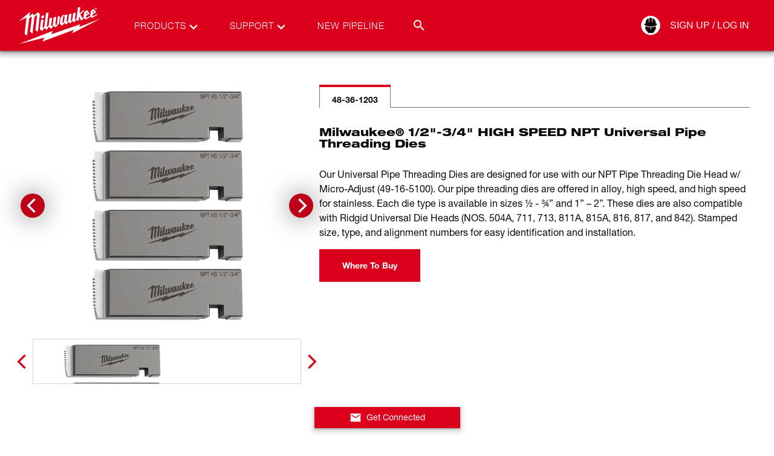

--- FILE ---
content_type: text/html; charset=utf-8
request_url: https://www.milwaukeetool.ca/Products/48-36-1203
body_size: 50618
content:
<!DOCTYPE html><html lang="en-US" data-env="prd"><head><meta charSet="utf-8"/><meta name="viewport" content="width=device-width, initial-scale=1"/><link rel="stylesheet" href="/_next/static/css/5d42f661dd4a3898.css" data-precedence="next"/><link rel="stylesheet" href="/_next/static/css/dd4d93a5840b0520.css" data-precedence="next"/><link rel="preload" as="script" fetchPriority="low" href="/_next/static/chunks/webpack-5ee3ac2c0d2fd6a6.js"/><script src="/_next/static/chunks/1dd3208c-a05c05dc0b64b840.js" async=""></script><script src="/_next/static/chunks/1528-2c8e255f3f82d5c4.js" async=""></script><script src="/_next/static/chunks/main-app-7dd56bb3b36d6f66.js" async=""></script><script src="/_next/static/chunks/app/error-f84fc2d41fe8a9b0.js" async=""></script><script src="/_next/static/chunks/3446-7d4c318fc404b2f2.js" async=""></script><script src="/_next/static/chunks/9705-6a6828a43748327e.js" async=""></script><script src="/_next/static/chunks/9549-ce1297c5c62f7fde.js" async=""></script><script src="/_next/static/chunks/7958-39d3fb056e2d1002.js" async=""></script><script src="/_next/static/chunks/3862-bf2c8f7ddf7658a8.js" async=""></script><script src="/_next/static/chunks/app/%5Blang%5D/%5B%5B...slug%5D%5D/page-8844c2968b9a79dd.js" async=""></script><title>1/2&quot;-3/4&quot; HIGH SPEED NPT Universal Pipe Threading Dies | Milwaukee Tool</title><meta name="description" content="MILWAUKEE® Universal Pipe Threading Dies are designed for use with the MILWAUKEE® NPT Pipe Threading Die Head. Each die type is available in sizes ½ - ¾” and 1” – 2”"/><meta name="keywords" content="pipe threading dies, dies for pipe threader, milwaukee pipe threader dies, pipe threading tool, threading die, NPT dies, 1/2 inch pipe threader, 3 4 pipe threader, high speed die"/><meta name="referrer" content="no-referrer-when-downgrade"/><meta name="robots" content="index, follow"/><meta name="title" content="1/2&quot;-3/4&quot; HIGH SPEED NPT Universal Pipe Threading Dies | Milwaukee Tool"/><meta name="p:domain-verify" content="96d9bf6d8276aaf86a30e916ce6e3683"/><meta name="ps-country" content="CA"/><meta name="ps-language" content="en"/><meta name="ps-key" content="1525-59d29f6a842a81003d75bbd3"/><link rel="canonical" href="https://www.milwaukeetool.ca/products/details/milwaukee-1-2-3-4-high-speed-npt-universal-pipe-threading-dies/48-36-1203"/><link rel="alternate" hrefLang="en-US" href="https://www.milwaukeetool.com/products/details/1-2-3-4-high-speed-npt-universal-pipe-threading-dies/48-36-1203"/><link rel="alternate" hrefLang="en-CA" href="https://www.milwaukeetool.ca/products/details/milwaukee-1-2-3-4-high-speed-npt-universal-pipe-threading-dies/48-36-1203"/><link rel="alternate" hrefLang="x-default" href="https://www.milwaukeetool.ca/products/details/milwaukee-1-2-3-4-high-speed-npt-universal-pipe-threading-dies/48-36-1203"/><link rel="alternate" hrefLang="fr-CA" href="https://www.milwaukeetool.ca/fr/produits/details/filieres-pour-fileteuse-de-tuyaux-universelles-1-2-po-3-4-po-vitesse-elevee-npt-milwaukeemd/48-36-1203"/><link rel="alternate" hrefLang="es-US" href="https://www.milwaukeetool.com/es/productos/detalles/dados-de-roscado-de-tubos-universales-npt-de-alta-velocidad-de-1-2-a-3-4-de-milwaukee/48-36-1203"/><meta name="format-detection" content="telephone=no"/><meta property="og:title" content="1/2&quot;-3/4&quot; HIGH SPEED NPT Universal Pipe Threading Dies | Milwaukee Tool"/><meta property="og:description" content="MILWAUKEE® Universal Pipe Threading Dies are designed for use with the MILWAUKEE® NPT Pipe Threading Die Head. Each die type is available in sizes ½ - ¾” and 1” – 2”"/><meta property="og:url" content="https://www.milwaukeetool.ca/products/details/milwaukee-1-2-3-4-high-speed-npt-universal-pipe-threading-dies/48-36-1203"/><meta property="og:image" content="https://www.milwaukeetool.com/--/web-images/sc/12bfe227e73f44d4b714d411b87ddc29?hash=7dea362b3fac8e00956a4952a3d4f474&amp;lang=en-CA"/><meta property="og:type" content="website"/><meta name="twitter:card" content="summary"/><meta name="twitter:title" content="1/2&quot;-3/4&quot; HIGH SPEED NPT Universal Pipe Threading Dies | Milwaukee Tool"/><meta name="twitter:description" content="MILWAUKEE® Universal Pipe Threading Dies are designed for use with the MILWAUKEE® NPT Pipe Threading Die Head. Each die type is available in sizes ½ - ¾” and 1” – 2”"/><meta name="twitter:image" content="https://www.milwaukeetool.com/--/web-images/sc/12bfe227e73f44d4b714d411b87ddc29?hash=7dea362b3fac8e00956a4952a3d4f474&amp;lang=en-CA"/><link rel="shortcut icon" href="/img/Foundation/Theming/MilwaukeeTool/global/favicon.ico" type="image/x-icon"/><link rel="shortcut icon" href="/img/Foundation/Theming/MilwaukeeTool/global/favicon-196.png" type="image/png"/><link rel="icon" href="/img/Foundation/Theming/MilwaukeeTool/global/favicon-16.png" sizes="16x16" type="image/png"/><link rel="icon" href="/img/Foundation/Theming/MilwaukeeTool/global/favicon-32.png" sizes="32x32" type="image/png"/><link rel="icon" href="/img/Foundation/Theming/MilwaukeeTool/global/favicon-192.png" sizes="192x192" type="image/png"/><link rel="apple-touch-icon" href="/img/Foundation/Theming/MilwaukeeTool/global/apple-touch-icon-152.png" sizes="152x152" type="image/png"/><link rel="apple-touch-icon" href="/img/Foundation/Theming/MilwaukeeTool/global/apple-touch-icon-167.png" sizes="167x167" type="image/png"/><link rel="apple-touch-icon" href="/img/Foundation/Theming/MilwaukeeTool/global/apple-touch-icon-180.png" sizes="180x180" type="image/png"/><script src="/_next/static/chunks/polyfills-42372ed130431b0a.js" noModule=""></script></head><body id="MTBody"><script id="bazaarvoice" class="optanon-category-C0003" strategy="afterInteractive" src="https://apps.bazaarvoice.com/deployments/milwaukeetool/main_site/production/en_CA/bv.js"></script><script id="rudderstack-load" type="text/javascript" strategy="afterInteractive">
            !function(){"use strict";window.RudderSnippetVersion="3.0.60";var e="rudderanalytics";window[e]||(window[e]=[])
              ;var rudderanalytics=window[e];if(Array.isArray(rudderanalytics)){
              if(true===rudderanalytics.snippetExecuted&&window.console&&console.error){
              console.error("RudderStack JavaScript SDK snippet included more than once.")}else{rudderanalytics.snippetExecuted=true,
              window.rudderAnalyticsBuildType="legacy";var sdkBaseUrl="https://cdn.rudderlabs.com";var sdkVersion="v3"
              ;var sdkFileName="rsa.min.js";var scriptLoadingMode="async"
              ;var r=["setDefaultInstanceKey","load","ready","page","track","identify","alias","group","reset","setAnonymousId","startSession","endSession","consent"]
              ;for(var n=0;n<r.length;n++){var t=r[n];rudderanalytics[t]=function(r){return function(){var n
              ;Array.isArray(window[e])?rudderanalytics.push([r].concat(Array.prototype.slice.call(arguments))):null===(n=window[e][r])||void 0===n||n.apply(window[e],arguments)
              }}(t)}try{
              new Function('class Test{field=()=>{};test({prop=[]}={}){return prop?(prop?.property??[...prop]):import("");}}'),
              window.rudderAnalyticsBuildType="modern"}catch(i){}var d=document.head||document.getElementsByTagName("head")[0]
              ;var o=document.body||document.getElementsByTagName("body")[0];window.rudderAnalyticsAddScript=function(e,r,n){
              var t=document.createElement("script");t.src=e,t.setAttribute("data-loader","RS_JS_SDK"),r&&n&&t.setAttribute(r,n),
              "async"===scriptLoadingMode?t.async=true:"defer"===scriptLoadingMode&&(t.defer=true),
              d?d.insertBefore(t,d.firstChild):o.insertBefore(t,o.firstChild)},window.rudderAnalyticsMount=function(){!function(){
              if("undefined"==typeof globalThis){var e;var r=function getGlobal(){
              return"undefined"!=typeof self?self:"undefined"!=typeof window?window:null}();r&&Object.defineProperty(r,"globalThis",{
              value:r,configurable:true})}
              }(),window.rudderAnalyticsAddScript("".concat(sdkBaseUrl,"/").concat(sdkVersion,"/").concat(window.rudderAnalyticsBuildType,"/").concat(sdkFileName),"data-rsa-write-key","2Xd6C86y10VvHXpLP3i174Punp6")
              },
              "undefined"==typeof Promise||"undefined"==typeof globalThis?window.rudderAnalyticsAddScript("https://polyfill-fastly.io/v3/polyfill.min.js?version=3.111.0&features=Symbol%2CPromise&callback=rudderAnalyticsMount"):window.rudderAnalyticsMount()
              ;var loadOptions={};rudderanalytics.load("2SqLpYBkRsWdvuwavJjrUNGZQ3R","https://milwaukeetpazl.dataplane.rudderstack.com",loadOptions)}}}();</script><noscript><iframe src="https://www.googletagmanager.com/ns.html?id=GTM-KTXMNFP" height="0" width="0" style="display:none;visibility:hidden"></iframe></noscript><script type="text/javascript">
          (function(){var g=function(g){

          this.go=function(){var a=document.createElement("script");a.type="text/javascript";a.src=g;document.body&&document.body.appendChild(a)};

          this.start=function(){var t=this;"complete"!==document.readyState?window.addEventListener?window.addEventListener("load",function(){t.go()},!1):window.attachEvent&&window.attachEvent("onload",function(){t.go()}):t.go()};};

          try{(new g("https://zn2pvyn2m7cjrlu9l-milwaukeetool.siteintercept.qualtrics.com/SIE/?Q_ZID=ZN_2Pvyn2m7cJrlu9l")).start()}catch(i){}})();
        </script><div id="ZN_2Pvyn2m7cJrlu9l"></div><!--$!--><template data-dgst="BAILOUT_TO_CLIENT_SIDE_RENDERING"></template><!--/$--><!--$--><!--$--><!--$--><div class="fixed z-50 flex w-full flex-col shadow-md-dark"><section class="relative flex justify-center w-full bg-brandPrimary"><div class="max-w-screen-xl w-full xl:px-8 sm:px-6 px-4 flex"><div class="flex w-full items-center justify-between transition-all duration-400 h-[50px] lg:h-[84px]"><a href="/" data-testid="milwaukee-tool-logo" class="header__logo h-4/5 flex md:ml-0 -ml-9"><svg width="150" viewBox="0 0 241 108" class="fill-WHITE h-full" xmlns="http://www.w3.org/2000/svg" role="img" aria-labelledby="MilwaukeeLogoTitle"><title id="MilwaukeeLogoTitle">Milwaukee Logo</title><path d="M213.334 10.1931C213.334 8.61088 214.631 7.43682 216.158 7.43682C217.685 7.43682 218.955 8.61088 218.955 10.1931C218.955 11.7753 217.668 12.9773 216.158 12.9773C214.648 12.9773 213.334 11.8032 213.334 10.1931ZM216.158 12.5076C217.411 12.5076 218.395 11.5293 218.395 10.1931C218.395 8.85688 217.411 7.90086 216.158 7.90086C214.905 7.90086 213.899 8.88483 213.899 10.1931C213.899 11.5013 214.883 12.5076 216.158 12.5076ZM215.571 11.8032H215.079V8.61088H216.304C217.059 8.61088 217.433 8.88483 217.433 9.51659C217.433 10.0924 217.081 10.3384 216.6 10.3943L217.506 11.8088H216.969L216.119 10.4223H215.582V11.8088L215.571 11.8032ZM216.141 10.003C216.544 10.003 216.919 9.97503 216.919 9.48304C216.919 9.0861 216.561 9.01342 216.225 9.01342H215.565V10.003H216.141Z"></path><path d="M228.922 36.2852L171.777 57.9718L175.1 50.81L97.6635 77.2655L101.942 68.3986L12.0168 102.949L79.542 86.0095L74.0048 96.6543L157.711 65.4914L152.929 74.7776L228.922 36.2852Z"></path><path d="M62.4439 19.2054L52.533 27.5636C52.533 27.5636 48.5955 23.1357 48.2935 22.789C47.9467 23.0854 39.8423 29.9564 39.8423 29.9564L40.9945 18.5456L12 42.9773L31.7939 33.473L26.7154 76.1473C26.7154 76.1473 32.7727 80.6255 33.2816 80.9666C33.7906 76.8965 38.6901 37.8058 38.953 35.6814V35.5919L44.6915 30.7559L45.9164 31.9635L41.3077 70.8864C41.3077 70.8864 47.4657 75.482 47.8628 75.7504C47.9075 75.3702 52.0352 40.0869 53.0252 31.6728L58.7134 26.8535L59.9326 28.0555L55.4806 66.0113L62.03 70.8473L67.3938 24.6564L62.4439 19.2109V19.2054Z"></path><path d="M209.368 29.6266L207.394 27.9717L207.802 24.7291L217.009 19.5185L209.581 10.3217L202.808 16.2367L201.214 29.0116L192.198 33.9818L190.039 32.2151L190.481 28.7768L200.492 23.2643L192.427 13.5252L185.066 19.7924L183.517 31.9188L180.24 35.0888L175.094 24.9247L186.633 14.4085L181.392 15.1633L172.706 22.5543L174.781 6L168.505 6.86657L165.004 35.2229L161.201 39.3937L160.306 38.6389L162.588 20.6534L155.831 22.1965L153.712 38.4712L150.697 42.1052L149.427 40.987L151.693 23.1469L144.886 24.4943L142.777 41.1771L139.623 45.1857L138.252 43.9725L140.602 25.3441L133.8 26.8032L133.649 28.2513L128.901 25.959L122.234 34.4682L120.31 49.6695L126.748 55.1484L132.665 47.5226L137.749 51.8387L143.303 44.7161L148.063 48.898L153.309 42.0381L158.292 46.3709L165.054 39.0247L170.2 43.1059L171.755 30.6441L177.163 41.7474L184.345 34.7533L188.998 38.6724L202.886 31.0075L206.432 34.0712L219.184 26.6132L219.537 23.8681L209.357 29.6154L209.368 29.6266ZM208.932 15.672L211.913 19.2222L208.222 21.3075L208.932 15.6664V15.672ZM191.722 19.1942L194.961 22.9568L190.945 25.1651L191.722 19.1942ZM131.569 44.5372L128.806 47.9252L127.324 46.6505L129.578 28.9445L133.291 30.918L131.569 44.5428V44.5372ZM115.321 30.5435L112.563 51.8219L111.053 53.4544L108.481 51.3188L111.037 31.3094L104.191 32.981L101.562 53.7955L99.5372 56.4846L97.3783 54.5782L99.9455 33.624L93.0772 35.0608L90.7785 54.1197L87.9316 57.983L85.9237 56.356L90.3534 20.5025L83.6529 21.5871L79.514 56.0374L76.1078 60.728L74.4075 59.3247L77.2488 38.3314L70.3917 39.7291L67.2316 64.0657L73.2553 68.7899L79.184 60.7783L85.3867 65.7373L91.3601 57.6196L97.753 63.188L104.068 54.8298L109.196 59.3471L118.073 49.703L120.802 29.3638L115.321 30.5546V30.5435ZM78.5464 27.7369L71.7005 28.8942L70.8503 35.5975L77.6851 34.3061L78.5464 27.7369Z"></path></svg><div class="print:block absolute left-1/2 top-5 -translate-x-1/2 hidden h-full"><svg width="150" viewBox="0 0 241 108" class="fill-BLACK w-full" xmlns="http://www.w3.org/2000/svg" role="img" aria-labelledby="MilwaukeeLogoTitle"><title id="MilwaukeeLogoTitle">Milwaukee Logo</title><path d="M213.334 10.1931C213.334 8.61088 214.631 7.43682 216.158 7.43682C217.685 7.43682 218.955 8.61088 218.955 10.1931C218.955 11.7753 217.668 12.9773 216.158 12.9773C214.648 12.9773 213.334 11.8032 213.334 10.1931ZM216.158 12.5076C217.411 12.5076 218.395 11.5293 218.395 10.1931C218.395 8.85688 217.411 7.90086 216.158 7.90086C214.905 7.90086 213.899 8.88483 213.899 10.1931C213.899 11.5013 214.883 12.5076 216.158 12.5076ZM215.571 11.8032H215.079V8.61088H216.304C217.059 8.61088 217.433 8.88483 217.433 9.51659C217.433 10.0924 217.081 10.3384 216.6 10.3943L217.506 11.8088H216.969L216.119 10.4223H215.582V11.8088L215.571 11.8032ZM216.141 10.003C216.544 10.003 216.919 9.97503 216.919 9.48304C216.919 9.0861 216.561 9.01342 216.225 9.01342H215.565V10.003H216.141Z"></path><path d="M228.922 36.2852L171.777 57.9718L175.1 50.81L97.6635 77.2655L101.942 68.3986L12.0168 102.949L79.542 86.0095L74.0048 96.6543L157.711 65.4914L152.929 74.7776L228.922 36.2852Z"></path><path d="M62.4439 19.2054L52.533 27.5636C52.533 27.5636 48.5955 23.1357 48.2935 22.789C47.9467 23.0854 39.8423 29.9564 39.8423 29.9564L40.9945 18.5456L12 42.9773L31.7939 33.473L26.7154 76.1473C26.7154 76.1473 32.7727 80.6255 33.2816 80.9666C33.7906 76.8965 38.6901 37.8058 38.953 35.6814V35.5919L44.6915 30.7559L45.9164 31.9635L41.3077 70.8864C41.3077 70.8864 47.4657 75.482 47.8628 75.7504C47.9075 75.3702 52.0352 40.0869 53.0252 31.6728L58.7134 26.8535L59.9326 28.0555L55.4806 66.0113L62.03 70.8473L67.3938 24.6564L62.4439 19.2109V19.2054Z"></path><path d="M209.368 29.6266L207.394 27.9717L207.802 24.7291L217.009 19.5185L209.581 10.3217L202.808 16.2367L201.214 29.0116L192.198 33.9818L190.039 32.2151L190.481 28.7768L200.492 23.2643L192.427 13.5252L185.066 19.7924L183.517 31.9188L180.24 35.0888L175.094 24.9247L186.633 14.4085L181.392 15.1633L172.706 22.5543L174.781 6L168.505 6.86657L165.004 35.2229L161.201 39.3937L160.306 38.6389L162.588 20.6534L155.831 22.1965L153.712 38.4712L150.697 42.1052L149.427 40.987L151.693 23.1469L144.886 24.4943L142.777 41.1771L139.623 45.1857L138.252 43.9725L140.602 25.3441L133.8 26.8032L133.649 28.2513L128.901 25.959L122.234 34.4682L120.31 49.6695L126.748 55.1484L132.665 47.5226L137.749 51.8387L143.303 44.7161L148.063 48.898L153.309 42.0381L158.292 46.3709L165.054 39.0247L170.2 43.1059L171.755 30.6441L177.163 41.7474L184.345 34.7533L188.998 38.6724L202.886 31.0075L206.432 34.0712L219.184 26.6132L219.537 23.8681L209.357 29.6154L209.368 29.6266ZM208.932 15.672L211.913 19.2222L208.222 21.3075L208.932 15.6664V15.672ZM191.722 19.1942L194.961 22.9568L190.945 25.1651L191.722 19.1942ZM131.569 44.5372L128.806 47.9252L127.324 46.6505L129.578 28.9445L133.291 30.918L131.569 44.5428V44.5372ZM115.321 30.5435L112.563 51.8219L111.053 53.4544L108.481 51.3188L111.037 31.3094L104.191 32.981L101.562 53.7955L99.5372 56.4846L97.3783 54.5782L99.9455 33.624L93.0772 35.0608L90.7785 54.1197L87.9316 57.983L85.9237 56.356L90.3534 20.5025L83.6529 21.5871L79.514 56.0374L76.1078 60.728L74.4075 59.3247L77.2488 38.3314L70.3917 39.7291L67.2316 64.0657L73.2553 68.7899L79.184 60.7783L85.3867 65.7373L91.3601 57.6196L97.753 63.188L104.068 54.8298L109.196 59.3471L118.073 49.703L120.802 29.3638L115.321 30.5546V30.5435ZM78.5464 27.7369L71.7005 28.8942L70.8503 35.5975L77.6851 34.3061L78.5464 27.7369Z"></path></svg></div></a><div class="mx-4 hidden lg:flex h-full w-full items-center justify-between lg-max:hidden"><div class="pr-8 relative flex h-full gap-4 items-center font-helvetica45 text-[15px] tracking-[1px]"><div data-testid="topnav-option" class="flex relative uppercase h-full items-center"><a href="/search" class="text-brandWhite"><div class="flex text-brandWhite relative ml-8 mr-10">Products<svg width="24" height="24" viewBox="0 0 24 24" class="fill-WHITE absolute -right-6 top-0 transition-colors" xmlns="http://www.w3.org/2000/svg"><g><path d="M12 15.95L5.40002 9.35002L7.07502 7.67502L12 12.625L16.925 7.70002L18.6 9.37502L12 15.95Z"></path></g></svg></div></a></div><div data-testid="topnav-option" class="flex relative uppercase h-full items-center"><a href="https://www.milwaukeetool.ca/support" class="text-brandWhite"><div class="flex text-brandWhite relative ml-8 mr-10">Support<svg width="24" height="24" viewBox="0 0 24 24" class="fill-WHITE absolute -right-6 top-0 transition-colors" xmlns="http://www.w3.org/2000/svg"><g><path d="M12 15.95L5.40002 9.35002L7.07502 7.67502L12 12.625L16.925 7.70002L18.6 9.37502L12 15.95Z"></path></g></svg></div></a></div><div data-testid="topnav-option" class="flex relative uppercase h-full items-center"><a href="/pipeline" class="text-brandWhite"><div class="flex text-brandWhite relative ml-8 mr-10">New Pipeline</div></a></div><div class="h-full absolute right-0 flex items-center justify-end w-auto"><div class="searchbar__wrapper relative"><div data-testid="search-box-toggle" class="relative z-2 cursor-pointer ml-auto h-[30px] w-[30px] flex items-center justify-center hover:bg-red-900"><svg width="24" height="24" viewBox="0 0 24 24" class="fill-WHITE transition-colors" xmlns="http://www.w3.org/2000/svg"><path d="M9.5 3C11.2239 3 12.8772 3.68482 14.0962 4.90381C15.3152 6.12279 16 7.77609 16 9.5C16 11.11 15.41 12.59 14.44 13.73L14.71 14H15.5L20.5 19L19 20.5L14 15.5V14.71L13.73 14.44C12.59 15.41 11.11 16 9.5 16C7.77609 16 6.12279 15.3152 4.90381 14.0962C3.68482 12.8772 3 11.2239 3 9.5C3 7.77609 3.68482 6.12279 4.90381 4.90381C6.12279 3.68482 7.77609 3 9.5 3ZM9.5 5C7 5 5 7 5 9.5C5 12 7 14 9.5 14C12 14 14 12 14 9.5C14 7 12 5 9.5 5Z"></path></svg></div><div data-testid="search-box-desktop" class="
        transition-all
        ease-in-out
        duration-300
        absolute top-0 right-0 bg-brandWhite rounded-tl-sm rounded-bl-sm -z-1
        w-[10px]
      "><div class="relative w-full"><input autoComplete="off" type="text" placeholder="Search MilwaukeeTool.com" class="text-gray-900 border-solid hover:border-gray-900 focus:border-gray-900 focus:outline-none focus-within:outline-none w-full peer py-2 px-3 my-0 h-[30px] border-0" data-testid="search-input" name="search" value=""/></div></div></div></div></div><div class="absolute text-brandBlack top-full left-0 right-0 h-[450px] z-[-100] bg-brandWhite transition-transform duration-[.4s] flex items-center justify-center shadow-md-dark -translate-y-full"><div class="mx-0 px-0 max-w-[1400px] flex items-center justify-between h-[450px] w-full py-5 overflow-hidden"><div data-testid="left-promo-panel" class="relative flex flex-col h-full min-h-[420px] min-w-[170px] xl:min-w-[180px] pt-5"><div class="flex items-center justify-center min-w-fit mt-3 group"><a href="https://www.milwaukeetool.ca/innovations/solutions?system=m12" class="block w-11/12 my-[15px]"><img class="max-w-full block mx-auto xl:w-[75px] w-[50px]" loading="lazy" alt="" src="/--/web-images/sc/6998b523dae0443f9782f0c1d345e7ef?hash=7dea362b3fac8e00956a4952a3d4f474&amp;lang=en-CA"/><div class="text-brandBlack font-helvetica75 text-center text-[9px] xl:text-[10px] font-bold mt-[5px] mx-0 mb-10px uppercase leading-none hover:text-brandSecondary group-hover:text-brandSecondary">Cordless Tool System</div></a></div><div class="flex items-center justify-center min-w-fit mt-3 group"><a href="https://www.milwaukeetool.ca/innovations/solutions?system=m18" class="block w-11/12 my-[15px]"><img class="max-w-full block mx-auto xl:w-[75px] w-[50px]" loading="lazy" alt="" src="/--/web-images/sc/8ead9c84d4e84224b36ae595d7b39eb6?hash=7dea362b3fac8e00956a4952a3d4f474&amp;lang=en-CA"/><div class="text-brandBlack font-helvetica75 text-center text-[9px] xl:text-[10px] font-bold mt-[5px] mx-0 mb-10px uppercase leading-none hover:text-brandSecondary group-hover:text-brandSecondary">Cordless Tool System</div></a></div><div class="flex items-center justify-center min-w-fit mt-3 group"><a href="https://www.milwaukeetool.ca/innovations/solutions?system=mx-fuel" class="block w-11/12 my-[15px]"><img class="max-w-full block mx-auto xl:w-[75px] w-[50px]" loading="lazy" alt="" src="/--/web-images/sc/e4dd25002bde4330b3712217847236de?hash=7dea362b3fac8e00956a4952a3d4f474&amp;lang=en-CA"/><div class="text-brandBlack font-helvetica75 text-center text-[9px] xl:text-[10px] font-bold mt-[5px] mx-0 mb-10px uppercase leading-none hover:text-brandSecondary group-hover:text-brandSecondary">Cordless Equipment System</div></a></div><div class="flex items-center justify-center min-w-fit mt-3 group"><a href="/products/storage-solutions/packout" class="block w-11/12 my-[15px]"><img class="max-w-full block mx-auto xl:w-[140px] w-[100px]" loading="lazy" alt="" src="/--/web-images/sc/0249d73c2a644230832e7c87defb1407?hash=7dea362b3fac8e00956a4952a3d4f474&amp;lang=en-CA"/><div class="text-brandBlack font-helvetica75 text-center text-[9px] xl:text-[10px] font-bold mt-[5px] mx-0 mb-10px uppercase leading-none hover:text-brandSecondary group-hover:text-brandSecondary">MODULAR STORAGE SYSTEM</div></a></div></div><div class="xl:mx-4 flex h-full w-full max-w-[1400px] items-center justify-between"></div><div class="relative flex h-[451px] xl:w-3/4 w-2/3 flex-col"><div data-testid="right-promo-panel" class="z-50 w-full h-[451px]"><div class="bg-brandBlack/40 w-full p-[20px] flex items-center flex-row flex-nowrap justify-around"><div class="text-brandGray font-helvetica75 text-14 uppercase [&amp;&gt;div&gt;h2]:text-2xl"><img class="flex flex-col max-h-[85px] max-w-[300px]" loading="lazy" alt="" src=""/></div><div class="text-brandGray font-helvetica75 text-14 uppercase [&amp;&gt;div&gt;h2]:text-2xl"><span class=""></span></div></div></div></div></div></div></div><div class="hidden h-full lg:flex items-center"><!--$--><div class="relative h-full flex"><div class="h-full flex relative items-center"><a href="/api/auth/login?returnurl=%2fproducts%2fdetails%2fmilwaukee-1-2-3-4-high-speed-npt-universal-pipe-threading-dies%2f48-36-1203" data-testid="desktop-auth-link" class="text-brandWhite relative flex items-center h-8 border-r border-t border-b border-transparent hover:border-brandBlack"><div class="h-0 w-8 relative flex items-center"><svg width="34" height="34" viewBox="0 0 24 24" class="fill-WHITE absolute left-0 -translate-x-1/2 -translate-y-1/2 top-1/2 flex transition-colors" xmlns="http://www.w3.org/2000/svg"><defs><mask id="hole"><rect width="100%" height="100%" fill="white"></rect><path d="M12.6533 14.1067V16L11.6533 16.88L11.2533 16.44L12 16V14.1467C9.98145 14.1928 7.9833 13.7345 6.18665 12.8133V15.96L9.33331 20.3067H14.8L17.5466 16V12.7467C16.0796 13.6597 14.3811 14.1318 12.6533 14.1067Z" fill="black"></path><path d="M12 13.3333C14.4612 13.2702 16.8604 12.5473 18.9467 11.24L18.2933 9.90666H17.5467C17.76 5.05333 14.2267 4.30666 14.2267 4.30666V8.54666H13.4V3.69333H10.6V8.54666H9.77334V4.34666C9.77334 4.34666 6.22668 5.09333 6.45335 9.94666H5.70668L5.05334 11.28C7.14368 12.5732 9.54252 13.2823 12 13.3333Z" fill="black"></path></mask></defs><g mask="url(#hole)"><path d="M12 23.1867C18.1782 23.1867 23.1867 18.1782 23.1867 12C23.1867 5.82178 18.1782 0.813339 12 0.813339C5.8218 0.813339 0.813354 5.82178 0.813354 12C0.813354 18.1782 5.8218 23.1867 12 23.1867Z"></path></g></svg><svg width="34" height="34" viewBox="0 0 24 24" class="fill-BLACK absolute left-0 -translate-x-1/2 -translate-y-1/2 top-1/2 flex transition-colors" xmlns="http://www.w3.org/2000/svg"><path d="M12 24C18.6274 24 24 18.6274 24 12C24 5.37258 18.6274 0 12 0C5.37258 0 0 5.37258 0 12C0 18.6274 5.37258 24 12 24Z" fill="transparent"></path><path d="M12.7008 14.2598V16.2908L11.6281 17.2348L11.199 16.7628L12 16.2908V14.3027C9.83468 14.3523 7.69126 13.8606 5.76398 12.8725V16.2479L9.13942 20.9106H15.0035L17.9499 16.2908V12.8009C16.3762 13.7803 14.5542 14.2867 12.7008 14.2598Z"></path><path d="M12 13.4303C14.6402 13.3626 17.2137 12.5871 19.4517 11.1847L18.7509 9.75446H17.95C18.1788 4.54827 14.3886 3.74731 14.3886 3.74731V8.29558H13.5018V3.08939H10.4982V8.29558H9.61145V3.79022C9.61145 3.79022 5.80692 4.59117 6.05007 9.79737H5.24911L4.54828 11.2276C6.79059 12.6149 9.36385 13.3755 12 13.4303Z"></path></svg></div><div class="whitespace-nowrap pr-4 uppercase min-w-[90px]">Sign Up / Log In</div></a></div><div class="absolute text-brandBlack top-full -mt-[1px] left-0 right-0 z-[-100] bg-brandWhite transition-transform duration-[.4s] flex flex-col gap-2 py-2 justify-center -translate-y-full"><a href="https://www.milwaukeetool.ca/account" class=""><div class="px-4 font-helvetica57 text-16 text-brandBlack hover:text-brandSecondary hover:font-bold">Your Account</div></a><a href="https://connect.milwaukeetool.com" class=""><div class="px-4 font-helvetica57 text-16 text-brandBlack hover:text-brandSecondary hover:font-bold">Connect</div></a><a href="/api/auth/logout?returnUrl=%2Fproducts%2Fdetails%2Fmilwaukee-1-2-3-4-high-speed-npt-universal-pipe-threading-dies%2F48-36-1203" data-testid="desktop-logout-link" class=""><div class="px-4 font-helvetica57 text-16 text-brandBlack hover:text-brandSecondary hover:font-bold">Log Out</div></a></div></div><!--/$--></div><div class="block lg:hidden"><div data-testid="mobile-nav-toggle" class="block cursor-pointer"><svg width="24" height="24" viewBox="0 0 24 24" class="fill-WHITE transition-colors" xmlns="http://www.w3.org/2000/svg"><path d="M3 18V16H21V18H3ZM3 13V11H21V13H3ZM3 8V6H21V8H3Z"></path></svg></div><div class="fixed top-0 right-0 h-screen w-80 sm-max:w-screen text-brandBlack z-[100] bg-brandWhite transition-transform duration-400 overflow-x-hidden overflow-y-scroll mt-[50px] pb-14 translate-x-full"><div data-testid="search-box-mobile" class="w-full h-14 sticky bg-[#e3e3e3] top-0 shadow-[0_7px_9px_-5px_rgba(0,0,0,0.7)] z-2 flex p-3 justify-center"><div class="relative w-full"><input autoComplete="off" type="text" placeholder="Search MilwaukeeTool.com" class="text-gray-900 border-solid hover:border-gray-900 focus:border-gray-900 focus:outline-none focus-within:outline-none w-full peer py-2 px-3 my-0 h-[30px] border-0" data-testid="search-input" name="search" value=""/><div data-testid="search-button" class="absolute top-0 right-0 z-2 cursor-pointer ml-auto flex items-center justify-center h-[30px] w-[30px] bg-darkRed"><svg width="24" height="24" viewBox="0 0 24 24" class="fill-WHITE transition-colors" xmlns="http://www.w3.org/2000/svg"><path d="M9.5 3C11.2239 3 12.8772 3.68482 14.0962 4.90381C15.3152 6.12279 16 7.77609 16 9.5C16 11.11 15.41 12.59 14.44 13.73L14.71 14H15.5L20.5 19L19 20.5L14 15.5V14.71L13.73 14.44C12.59 15.41 11.11 16 9.5 16C7.77609 16 6.12279 15.3152 4.90381 14.0962C3.68482 12.8772 3 11.2239 3 9.5C3 7.77609 3.68482 6.12279 4.90381 4.90381C6.12279 3.68482 7.77609 3 9.5 3ZM9.5 5C7 5 5 7 5 9.5C5 12 7 14 9.5 14C12 14 14 12 14 9.5C14 7 12 5 9.5 5Z"></path></svg></div></div></div><div class="relative block p-4 mt-1"><div class="relative"><div class="relative block bg-brandWhite"><div class="relative block bg-brandWhite"><div class="items-center mb-1"><span data-testid="mobile-nav-expand-power-tools" class="p-[10px] flex items-center cursor-pointer font-helvetica text-sm bg-[#e3e3e3] text-brandDarkGray"><svg width="18" height="18" viewBox="0 0 24 24" class="fill-MILWAUKEE_RED transition-colors" xmlns="http://www.w3.org/2000/svg"><g><path d="M9.37501 18.6L7.70001 16.925L12.65 11.975L7.70001 7.02501L9.37501 5.35001L16 11.975L9.37501 18.6Z"></path></g></svg>Power Tools</span><div class="items-center pl-[15px] transition-[height] duration-400 overflow-hidden h-0"><a href="/products/power-tools" data-testid="view-all-link-/Products/Power-Tools" class="text-sm font-helvetica p-1 block text-black mb-1 font-bold">View All<!-- --> — <!-- -->Power Tools</a><div class="relative block bg-brandWhite"><div class="relative block bg-brandWhite"><div class="items-center mb-1"><span data-testid="mobile-nav-expand-drilling" class="p-[10px] flex items-center cursor-pointer font-helvetica text-sm bg-[#e3e3e3] text-brandDarkGray"><svg width="18" height="18" viewBox="0 0 24 24" class="fill-MILWAUKEE_RED transition-colors" xmlns="http://www.w3.org/2000/svg"><g><path d="M9.37501 18.6L7.70001 16.925L12.65 11.975L7.70001 7.02501L9.37501 5.35001L16 11.975L9.37501 18.6Z"></path></g></svg>Drilling</span><div class="items-center pl-[15px] transition-[height] duration-400 overflow-hidden h-0"><a href="/products/power-tools/drilling" data-testid="view-all-link-/Products/Power-Tools/Drilling" class="text-sm font-helvetica p-1 block text-black mb-1 font-bold">View All<!-- --> — <!-- -->Drilling</a><div class="relative block bg-brandWhite"><div class="relative block bg-brandWhite"><div class="items-center mb-1"><a href="/products/power-tools/drilling/drill-drivers" data-testid="mobile-nav-link-drill-drivers" class="p-[10px] h-11 flex items-center cursor-pointer font-helvetica text-sm border-b-[1px] border-gray-200 text-brandDarkGray">Drill Drivers</a><div class="items-center pl-[15px] transition-[height] duration-400 overflow-hidden h-0"><div class="relative block bg-brandWhite"></div></div></div></div><div class="relative block bg-brandWhite"><div class="items-center mb-1"><a href="/products/power-tools/drilling/hammer-drills" data-testid="mobile-nav-link-hammer-drills" class="p-[10px] h-11 flex items-center cursor-pointer font-helvetica text-sm border-b-[1px] border-gray-200 text-brandDarkGray">Hammer Drills</a><div class="items-center pl-[15px] transition-[height] duration-400 overflow-hidden h-0"><div class="relative block bg-brandWhite"></div></div></div></div><div class="relative block bg-brandWhite"><div class="items-center mb-1"><a href="/products/power-tools/drilling/right-angle-drills" data-testid="mobile-nav-link-right-angle-drills" class="p-[10px] h-11 flex items-center cursor-pointer font-helvetica text-sm border-b-[1px] border-gray-200 text-brandDarkGray">Right-Angle Drills</a><div class="items-center pl-[15px] transition-[height] duration-400 overflow-hidden h-0"><div class="relative block bg-brandWhite"></div></div></div></div><div class="relative block bg-brandWhite"><div class="items-center mb-1"><a href="/products/power-tools/drilling/magnetic-drills" data-testid="mobile-nav-link-magnetic-drills" class="p-[10px] h-11 flex items-center cursor-pointer font-helvetica text-sm border-b-[1px] border-gray-200 text-brandDarkGray">Magnetic Drills</a><div class="items-center pl-[15px] transition-[height] duration-400 overflow-hidden h-0"><div class="relative block bg-brandWhite"></div></div></div></div></div></div></div></div><div class="relative block bg-brandWhite"><div class="items-center mb-1"><span data-testid="mobile-nav-expand-fastening" class="p-[10px] flex items-center cursor-pointer font-helvetica text-sm bg-[#e3e3e3] text-brandDarkGray"><svg width="18" height="18" viewBox="0 0 24 24" class="fill-MILWAUKEE_RED transition-colors" xmlns="http://www.w3.org/2000/svg"><g><path d="M9.37501 18.6L7.70001 16.925L12.65 11.975L7.70001 7.02501L9.37501 5.35001L16 11.975L9.37501 18.6Z"></path></g></svg>Fastening</span><div class="items-center pl-[15px] transition-[height] duration-400 overflow-hidden h-0"><a href="/products/power-tools/fastening" data-testid="view-all-link-/Products/Power-Tools/Fastening" class="text-sm font-helvetica p-1 block text-black mb-1 font-bold">View All<!-- --> — <!-- -->Fastening</a><div class="relative block bg-brandWhite"><div class="relative block bg-brandWhite"><div class="items-center mb-1"><a href="/products/power-tools/fastening/impact-drivers" data-testid="mobile-nav-link-impact-drivers" class="p-[10px] h-11 flex items-center cursor-pointer font-helvetica text-sm border-b-[1px] border-gray-200 text-brandDarkGray">Impact Drivers</a><div class="items-center pl-[15px] transition-[height] duration-400 overflow-hidden h-0"><div class="relative block bg-brandWhite"></div></div></div></div><div class="relative block bg-brandWhite"><div class="items-center mb-1"><a href="/products/power-tools/fastening/impact-wrenches" data-testid="mobile-nav-link-impact-wrenches" class="p-[10px] h-11 flex items-center cursor-pointer font-helvetica text-sm border-b-[1px] border-gray-200 text-brandDarkGray">Impact Wrenches</a><div class="items-center pl-[15px] transition-[height] duration-400 overflow-hidden h-0"><div class="relative block bg-brandWhite"></div></div></div></div><div class="relative block bg-brandWhite"><div class="items-center mb-1"><a href="/products/power-tools/fastening/ratchets" data-testid="mobile-nav-link-ratchets" class="p-[10px] h-11 flex items-center cursor-pointer font-helvetica text-sm border-b-[1px] border-gray-200 text-brandDarkGray">Ratchets</a><div class="items-center pl-[15px] transition-[height] duration-400 overflow-hidden h-0"><div class="relative block bg-brandWhite"></div></div></div></div><div class="relative block bg-brandWhite"><div class="items-center mb-1"><a href="/products/power-tools/fastening/screwdrivers" data-testid="mobile-nav-link-screwdrivers---screwguns" class="p-[10px] h-11 flex items-center cursor-pointer font-helvetica text-sm border-b-[1px] border-gray-200 text-brandDarkGray">Screwdrivers &amp; Screwguns</a><div class="items-center pl-[15px] transition-[height] duration-400 overflow-hidden h-0"><div class="relative block bg-brandWhite"></div></div></div></div></div></div></div></div><div class="relative block bg-brandWhite"><div class="items-center mb-1"><span data-testid="mobile-nav-expand-combo-kits" class="p-[10px] flex items-center cursor-pointer font-helvetica text-sm bg-[#e3e3e3] text-brandDarkGray"><svg width="18" height="18" viewBox="0 0 24 24" class="fill-MILWAUKEE_RED transition-colors" xmlns="http://www.w3.org/2000/svg"><g><path d="M9.37501 18.6L7.70001 16.925L12.65 11.975L7.70001 7.02501L9.37501 5.35001L16 11.975L9.37501 18.6Z"></path></g></svg>Combo Kits</span><div class="items-center pl-[15px] transition-[height] duration-400 overflow-hidden h-0"><a href="/products/power-tools/combo-kits" data-testid="view-all-link-/Products/Power-Tools/Combo-Kits" class="text-sm font-helvetica p-1 block text-black mb-1 font-bold">View All<!-- --> — <!-- -->Combo Kits</a><div class="relative block bg-brandWhite"><div class="relative block bg-brandWhite"><div class="items-center mb-1"><a href="/products/power-tools/combo-kits/2-piece-kits" data-testid="mobile-nav-link-2-piece-kits" class="p-[10px] h-11 flex items-center cursor-pointer font-helvetica text-sm border-b-[1px] border-gray-200 text-brandDarkGray">2 Piece Kits</a><div class="items-center pl-[15px] transition-[height] duration-400 overflow-hidden h-0"><div class="relative block bg-brandWhite"></div></div></div></div><div class="relative block bg-brandWhite"><div class="items-center mb-1"><a href="/products/power-tools/combo-kits/3-piece-kits" data-testid="mobile-nav-link-3-piece-kits" class="p-[10px] h-11 flex items-center cursor-pointer font-helvetica text-sm border-b-[1px] border-gray-200 text-brandDarkGray">3 Piece Kits</a><div class="items-center pl-[15px] transition-[height] duration-400 overflow-hidden h-0"><div class="relative block bg-brandWhite"></div></div></div></div><div class="relative block bg-brandWhite"><div class="items-center mb-1"><a href="/products/power-tools/combo-kits/4-piece-kits" data-testid="mobile-nav-link-4-piece-kits" class="p-[10px] h-11 flex items-center cursor-pointer font-helvetica text-sm border-b-[1px] border-gray-200 text-brandDarkGray">4 Piece Kits</a><div class="items-center pl-[15px] transition-[height] duration-400 overflow-hidden h-0"><div class="relative block bg-brandWhite"></div></div></div></div><div class="relative block bg-brandWhite"><div class="items-center mb-1"><a href="/products/power-tools/combo-kits/5-or-more-piece-kits" data-testid="mobile-nav-link-5-or-more-piece-kits" class="p-[10px] h-11 flex items-center cursor-pointer font-helvetica text-sm border-b-[1px] border-gray-200 text-brandDarkGray">5 or More Piece Kits</a><div class="items-center pl-[15px] transition-[height] duration-400 overflow-hidden h-0"><div class="relative block bg-brandWhite"></div></div></div></div></div></div></div></div><div class="relative block bg-brandWhite"><div class="items-center mb-1"><span data-testid="mobile-nav-expand-concrete" class="p-[10px] flex items-center cursor-pointer font-helvetica text-sm bg-[#e3e3e3] text-brandDarkGray"><svg width="18" height="18" viewBox="0 0 24 24" class="fill-MILWAUKEE_RED transition-colors" xmlns="http://www.w3.org/2000/svg"><g><path d="M9.37501 18.6L7.70001 16.925L12.65 11.975L7.70001 7.02501L9.37501 5.35001L16 11.975L9.37501 18.6Z"></path></g></svg>Concrete</span><div class="items-center pl-[15px] transition-[height] duration-400 overflow-hidden h-0"><a href="/products/power-tools/concrete" data-testid="view-all-link-/Products/Power-Tools/Concrete" class="text-sm font-helvetica p-1 block text-black mb-1 font-bold">View All<!-- --> — <!-- -->Concrete</a><div class="relative block bg-brandWhite"><div class="relative block bg-brandWhite"><div class="items-center mb-1"><a href="/products/power-tools/concrete/concrete-vibrators" data-testid="mobile-nav-link-concrete-vibrators" class="p-[10px] h-11 flex items-center cursor-pointer font-helvetica text-sm border-b-[1px] border-gray-200 text-brandDarkGray">Concrete Vibrators</a><div class="items-center pl-[15px] transition-[height] duration-400 overflow-hidden h-0"><div class="relative block bg-brandWhite"></div></div></div></div><div class="relative block bg-brandWhite"><div class="items-center mb-1"><a href="/products/power-tools/concrete/rotary-hammers" data-testid="mobile-nav-link-rotary---demolition-hammers" class="p-[10px] h-11 flex items-center cursor-pointer font-helvetica text-sm border-b-[1px] border-gray-200 text-brandDarkGray">Rotary &amp; Demolition Hammers</a><div class="items-center pl-[15px] transition-[height] duration-400 overflow-hidden h-0"><div class="relative block bg-brandWhite"></div></div></div></div><div class="relative block bg-brandWhite"><div class="items-center mb-1"><a href="/products/power-tools/concrete/cutting" data-testid="mobile-nav-link-cut-off-saws" class="p-[10px] h-11 flex items-center cursor-pointer font-helvetica text-sm border-b-[1px] border-gray-200 text-brandDarkGray">Cut-Off Saws</a><div class="items-center pl-[15px] transition-[height] duration-400 overflow-hidden h-0"><div class="relative block bg-brandWhite"></div></div></div></div><div class="relative block bg-brandWhite"><div class="items-center mb-1"><a href="/products/power-tools/concrete/sprayers" data-testid="mobile-nav-link-sprayers" class="p-[10px] h-11 flex items-center cursor-pointer font-helvetica text-sm border-b-[1px] border-gray-200 text-brandDarkGray">Sprayers</a><div class="items-center pl-[15px] transition-[height] duration-400 overflow-hidden h-0"><div class="relative block bg-brandWhite"></div></div></div></div><div class="relative block bg-brandWhite"><div class="items-center mb-1"><a href="/products/power-tools/concrete/core-drilling" data-testid="mobile-nav-link-core-drills" class="p-[10px] h-11 flex items-center cursor-pointer font-helvetica text-sm border-b-[1px] border-gray-200 text-brandDarkGray">Core Drills</a><div class="items-center pl-[15px] transition-[height] duration-400 overflow-hidden h-0"><div class="relative block bg-brandWhite"></div></div></div></div><div class="relative block bg-brandWhite"><div class="items-center mb-1"><a href="/products/power-tools/dust-management" data-testid="mobile-nav-link-dust-management" class="p-[10px] h-11 flex items-center cursor-pointer font-helvetica text-sm border-b-[1px] border-gray-200 text-brandDarkGray">Dust Management</a><div class="items-center pl-[15px] transition-[height] duration-400 overflow-hidden h-0"><div class="relative block bg-brandWhite"></div></div></div></div></div></div></div></div><div class="relative block bg-brandWhite"><div class="items-center mb-1"><span data-testid="mobile-nav-expand-drain-cleaning" class="p-[10px] flex items-center cursor-pointer font-helvetica text-sm bg-[#e3e3e3] text-brandDarkGray"><svg width="18" height="18" viewBox="0 0 24 24" class="fill-MILWAUKEE_RED transition-colors" xmlns="http://www.w3.org/2000/svg"><g><path d="M9.37501 18.6L7.70001 16.925L12.65 11.975L7.70001 7.02501L9.37501 5.35001L16 11.975L9.37501 18.6Z"></path></g></svg>Drain Cleaning</span><div class="items-center pl-[15px] transition-[height] duration-400 overflow-hidden h-0"><a href="/products/power-tools/drain-cleaning" data-testid="view-all-link-/Products/Power-Tools/Drain-Cleaning" class="text-sm font-helvetica p-1 block text-black mb-1 font-bold">View All<!-- --> — <!-- -->Drain Cleaning</a><div class="relative block bg-brandWhite"><div class="relative block bg-brandWhite"><div class="items-center mb-1"><a href="/products/power-tools/drain-cleaning/toilet-and-urinal-augers" data-testid="mobile-nav-link-toilet--urinal---sink-augers" class="p-[10px] h-11 flex items-center cursor-pointer font-helvetica text-sm border-b-[1px] border-gray-200 text-brandDarkGray">Toilet, Urinal &amp; Sink Augers</a><div class="items-center pl-[15px] transition-[height] duration-400 overflow-hidden h-0"><div class="relative block bg-brandWhite"></div></div></div></div><div class="relative block bg-brandWhite"><div class="items-center mb-1"><a href="/products/power-tools/drain-cleaning/sink-machines" data-testid="mobile-nav-link-sink-machines" class="p-[10px] h-11 flex items-center cursor-pointer font-helvetica text-sm border-b-[1px] border-gray-200 text-brandDarkGray">Sink Machines</a><div class="items-center pl-[15px] transition-[height] duration-400 overflow-hidden h-0"><div class="relative block bg-brandWhite"></div></div></div></div><div class="relative block bg-brandWhite"><div class="items-center mb-1"><a href="/products/power-tools/drain-cleaning/drum-machines" data-testid="mobile-nav-link-drum-machines" class="p-[10px] h-11 flex items-center cursor-pointer font-helvetica text-sm border-b-[1px] border-gray-200 text-brandDarkGray">Drum Machines</a><div class="items-center pl-[15px] transition-[height] duration-400 overflow-hidden h-0"><div class="relative block bg-brandWhite"></div></div></div></div><div class="relative block bg-brandWhite"><div class="items-center mb-1"><a href="/products/power-tools/drain-cleaning/drain-cleaning-cables" data-testid="mobile-nav-link-drain-cleaning-cables" class="p-[10px] h-11 flex items-center cursor-pointer font-helvetica text-sm border-b-[1px] border-gray-200 text-brandDarkGray">Drain Cleaning Cables</a><div class="items-center pl-[15px] transition-[height] duration-400 overflow-hidden h-0"><div class="relative block bg-brandWhite"></div></div></div></div><div class="relative block bg-brandWhite"><div class="items-center mb-1"><a href="/products/power-tools/drain-cleaning/sectional-machines" data-testid="mobile-nav-link-sectional-machines" class="p-[10px] h-11 flex items-center cursor-pointer font-helvetica text-sm border-b-[1px] border-gray-200 text-brandDarkGray">Sectional Machines</a><div class="items-center pl-[15px] transition-[height] duration-400 overflow-hidden h-0"><div class="relative block bg-brandWhite"></div></div></div></div><div class="relative block bg-brandWhite"><div class="items-center mb-1"><a href="/products/power-tools/drain-cleaning/cutters-and-accessories" data-testid="mobile-nav-link-cutters---accessories" class="p-[10px] h-11 flex items-center cursor-pointer font-helvetica text-sm border-b-[1px] border-gray-200 text-brandDarkGray">Cutters &amp; Accessories</a><div class="items-center pl-[15px] transition-[height] duration-400 overflow-hidden h-0"><div class="relative block bg-brandWhite"></div></div></div></div><div class="relative block bg-brandWhite"><div class="items-center mb-1"><a href="/products/power-tools/drain-cleaning/flexible-shaft-machines" data-testid="mobile-nav-link-flexible-shaft-machines" class="p-[10px] h-11 flex items-center cursor-pointer font-helvetica text-sm border-b-[1px] border-gray-200 text-brandDarkGray">Flexible Shaft Machines</a><div class="items-center pl-[15px] transition-[height] duration-400 overflow-hidden h-0"><div class="relative block bg-brandWhite"></div></div></div></div></div></div></div></div><div class="relative block bg-brandWhite"><div class="items-center mb-1"><span data-testid="mobile-nav-expand-electrical-installation" class="p-[10px] flex items-center cursor-pointer font-helvetica text-sm bg-[#e3e3e3] text-brandDarkGray"><svg width="18" height="18" viewBox="0 0 24 24" class="fill-MILWAUKEE_RED transition-colors" xmlns="http://www.w3.org/2000/svg"><g><path d="M9.37501 18.6L7.70001 16.925L12.65 11.975L7.70001 7.02501L9.37501 5.35001L16 11.975L9.37501 18.6Z"></path></g></svg>Electrical Installation</span><div class="items-center pl-[15px] transition-[height] duration-400 overflow-hidden h-0"><a href="/products/power-tools/electrical-installation" data-testid="view-all-link-/Products/Power-Tools/Electrical-Installation" class="text-sm font-helvetica p-1 block text-black mb-1 font-bold">View All<!-- --> — <!-- -->Electrical Installation</a><div class="relative block bg-brandWhite"><div class="relative block bg-brandWhite"><div class="items-center mb-1"><a href="/products/power-tools/electrical-installation/crimpers" data-testid="mobile-nav-link-crimpers" class="p-[10px] h-11 flex items-center cursor-pointer font-helvetica text-sm border-b-[1px] border-gray-200 text-brandDarkGray">Crimpers</a><div class="items-center pl-[15px] transition-[height] duration-400 overflow-hidden h-0"><div class="relative block bg-brandWhite"></div></div></div></div><div class="relative block bg-brandWhite"><div class="items-center mb-1"><a href="/products/power-tools/electrical-installation/cable-strippers" data-testid="mobile-nav-link-cable-strippers" class="p-[10px] h-11 flex items-center cursor-pointer font-helvetica text-sm border-b-[1px] border-gray-200 text-brandDarkGray">Cable Strippers</a><div class="items-center pl-[15px] transition-[height] duration-400 overflow-hidden h-0"><div class="relative block bg-brandWhite"></div></div></div></div><div class="relative block bg-brandWhite"><div class="items-center mb-1"><a href="/products/power-tools/electrical-installation/cutters" data-testid="mobile-nav-link-cutters" class="p-[10px] h-11 flex items-center cursor-pointer font-helvetica text-sm border-b-[1px] border-gray-200 text-brandDarkGray">Cutters</a><div class="items-center pl-[15px] transition-[height] duration-400 overflow-hidden h-0"><div class="relative block bg-brandWhite"></div></div></div></div><div class="relative block bg-brandWhite"><div class="items-center mb-1"><a href="/products/power-tools/electrical-installation/fish-tapes" data-testid="mobile-nav-link-fish-tapes" class="p-[10px] h-11 flex items-center cursor-pointer font-helvetica text-sm border-b-[1px] border-gray-200 text-brandDarkGray">Fish Tapes</a><div class="items-center pl-[15px] transition-[height] duration-400 overflow-hidden h-0"><div class="relative block bg-brandWhite"></div></div></div></div><div class="relative block bg-brandWhite"><div class="items-center mb-1"><a href="/products/power-tools/electrical-installation/knockout" data-testid="mobile-nav-link-knockout-tools" class="p-[10px] h-11 flex items-center cursor-pointer font-helvetica text-sm border-b-[1px] border-gray-200 text-brandDarkGray">Knockout Tools</a><div class="items-center pl-[15px] transition-[height] duration-400 overflow-hidden h-0"><div class="relative block bg-brandWhite"></div></div></div></div><div class="relative block bg-brandWhite"><div class="items-center mb-1"><a href="/products/power-tools/electrical-installation/pumps" data-testid="mobile-nav-link-hydraulic-pumps" class="p-[10px] h-11 flex items-center cursor-pointer font-helvetica text-sm border-b-[1px] border-gray-200 text-brandDarkGray">Hydraulic Pumps</a><div class="items-center pl-[15px] transition-[height] duration-400 overflow-hidden h-0"><div class="relative block bg-brandWhite"></div></div></div></div><div class="relative block bg-brandWhite"><div class="items-center mb-1"><a href="/products/power-tools/plumbing-installation/2874-20" data-testid="mobile-nav-link-threading" class="p-[10px] h-11 flex items-center cursor-pointer font-helvetica text-sm border-b-[1px] border-gray-200 text-brandDarkGray">Threading</a><div class="items-center pl-[15px] transition-[height] duration-400 overflow-hidden h-0"><div class="relative block bg-brandWhite"></div></div></div></div><div class="relative block bg-brandWhite"><div class="items-center mb-1"><a href="/2872-20" data-testid="mobile-nav-link-threaded-rod-cutters" class="p-[10px] h-11 flex items-center cursor-pointer font-helvetica text-sm border-b-[1px] border-gray-200 text-brandDarkGray">Threaded Rod Cutters</a><div class="items-center pl-[15px] transition-[height] duration-400 overflow-hidden h-0"><div class="relative block bg-brandWhite"></div></div></div></div></div></div></div></div><div class="relative block bg-brandWhite"><div class="items-center mb-1"><span data-testid="mobile-nav-expand-plumbing-installation" class="p-[10px] flex items-center cursor-pointer font-helvetica text-sm bg-[#e3e3e3] text-brandDarkGray"><svg width="18" height="18" viewBox="0 0 24 24" class="fill-MILWAUKEE_RED transition-colors" xmlns="http://www.w3.org/2000/svg"><g><path d="M9.37501 18.6L7.70001 16.925L12.65 11.975L7.70001 7.02501L9.37501 5.35001L16 11.975L9.37501 18.6Z"></path></g></svg>Plumbing Installation</span><div class="items-center pl-[15px] transition-[height] duration-400 overflow-hidden h-0"><a href="/products/power-tools/plumbing-installation" data-testid="view-all-link-/Products/Power-Tools/Plumbing-Installation" class="text-sm font-helvetica p-1 block text-black mb-1 font-bold">View All<!-- --> — <!-- -->Plumbing Installation</a><div class="relative block bg-brandWhite"><div class="relative block bg-brandWhite"><div class="items-center mb-1"><a href="/products/power-tools/plumbing-installation/press-tools" data-testid="mobile-nav-link-press-tools" class="p-[10px] h-11 flex items-center cursor-pointer font-helvetica text-sm border-b-[1px] border-gray-200 text-brandDarkGray">Press Tools</a><div class="items-center pl-[15px] transition-[height] duration-400 overflow-hidden h-0"><div class="relative block bg-brandWhite"></div></div></div></div><div class="relative block bg-brandWhite"><div class="items-center mb-1"><a href="/products/power-tools/electrical-installation/threading" data-testid="mobile-nav-link-threading" class="p-[10px] h-11 flex items-center cursor-pointer font-helvetica text-sm border-b-[1px] border-gray-200 text-brandDarkGray">Threading</a><div class="items-center pl-[15px] transition-[height] duration-400 overflow-hidden h-0"><div class="relative block bg-brandWhite"></div></div></div></div><div class="relative block bg-brandWhite"><div class="items-center mb-1"><a href="/products/power-tools/plumbing-installation/grooving" data-testid="mobile-nav-link-grooving" class="p-[10px] h-11 flex items-center cursor-pointer font-helvetica text-sm border-b-[1px] border-gray-200 text-brandDarkGray">Grooving</a><div class="items-center pl-[15px] transition-[height] duration-400 overflow-hidden h-0"><div class="relative block bg-brandWhite"></div></div></div></div><div class="relative block bg-brandWhite"><div class="items-center mb-1"><a href="/products/power-tools/plumbing-installation/expansion-tools" data-testid="mobile-nav-link-expansion-tools" class="p-[10px] h-11 flex items-center cursor-pointer font-helvetica text-sm border-b-[1px] border-gray-200 text-brandDarkGray">Expansion Tools</a><div class="items-center pl-[15px] transition-[height] duration-400 overflow-hidden h-0"><div class="relative block bg-brandWhite"></div></div></div></div><div class="relative block bg-brandWhite"><div class="items-center mb-1"><a href="/products/power-tools/plumbing-installation/copper-and-pvc-cutters" data-testid="mobile-nav-link-copper---pvc-cutters" class="p-[10px] h-11 flex items-center cursor-pointer font-helvetica text-sm border-b-[1px] border-gray-200 text-brandDarkGray">Copper &amp; PVC Cutters</a><div class="items-center pl-[15px] transition-[height] duration-400 overflow-hidden h-0"><div class="relative block bg-brandWhite"></div></div></div></div><div class="relative block bg-brandWhite"><div class="items-center mb-1"><a href="/products/power-tools/plumbing-installation/transfer-pumps" data-testid="mobile-nav-link-transfer-pumps" class="p-[10px] h-11 flex items-center cursor-pointer font-helvetica text-sm border-b-[1px] border-gray-200 text-brandDarkGray">Transfer Pumps</a><div class="items-center pl-[15px] transition-[height] duration-400 overflow-hidden h-0"><div class="relative block bg-brandWhite"></div></div></div></div></div></div></div></div><div class="relative block bg-brandWhite"><div class="items-center mb-1"><a href="/products/power-tools/lasers" data-testid="mobile-nav-link-lasers" class="p-[10px] h-11 flex items-center cursor-pointer font-helvetica text-sm bg-[#e3e3e3] text-brandDarkGray border-[1px] border-[#ccc]">Lasers</a><div class="items-center pl-[15px] transition-[height] duration-400 overflow-hidden h-0"><div class="relative block bg-brandWhite"></div></div></div></div><div class="relative block bg-brandWhite"><div class="items-center mb-1"><span data-testid="mobile-nav-expand-metalworking" class="p-[10px] flex items-center cursor-pointer font-helvetica text-sm bg-[#e3e3e3] text-brandDarkGray"><svg width="18" height="18" viewBox="0 0 24 24" class="fill-MILWAUKEE_RED transition-colors" xmlns="http://www.w3.org/2000/svg"><g><path d="M9.37501 18.6L7.70001 16.925L12.65 11.975L7.70001 7.02501L9.37501 5.35001L16 11.975L9.37501 18.6Z"></path></g></svg>Metalworking</span><div class="items-center pl-[15px] transition-[height] duration-400 overflow-hidden h-0"><a href="/products/power-tools/metalworking" data-testid="view-all-link-/Products/Power-Tools/Metalworking" class="text-sm font-helvetica p-1 block text-black mb-1 font-bold">View All<!-- --> — <!-- -->Metalworking</a><div class="relative block bg-brandWhite"><div class="relative block bg-brandWhite"><div class="items-center mb-1"><a href="/products/power-tools/metalworking/grinders" data-testid="mobile-nav-link-grinders" class="p-[10px] h-11 flex items-center cursor-pointer font-helvetica text-sm border-b-[1px] border-gray-200 text-brandDarkGray">Grinders</a><div class="items-center pl-[15px] transition-[height] duration-400 overflow-hidden h-0"><div class="relative block bg-brandWhite"></div></div></div></div><div class="relative block bg-brandWhite"><div class="items-center mb-1"><a href="/products/power-tools/metalworking/metal-cutting" data-testid="mobile-nav-link-cutting" class="p-[10px] h-11 flex items-center cursor-pointer font-helvetica text-sm border-b-[1px] border-gray-200 text-brandDarkGray">Cutting</a><div class="items-center pl-[15px] transition-[height] duration-400 overflow-hidden h-0"><div class="relative block bg-brandWhite"></div></div></div></div><div class="relative block bg-brandWhite"><div class="items-center mb-1"><a href="/products/power-tools/metalworking/band-saws" data-testid="mobile-nav-link-band-saws" class="p-[10px] h-11 flex items-center cursor-pointer font-helvetica text-sm border-b-[1px] border-gray-200 text-brandDarkGray">Band Saws</a><div class="items-center pl-[15px] transition-[height] duration-400 overflow-hidden h-0"><div class="relative block bg-brandWhite"></div></div></div></div><div class="relative block bg-brandWhite"><div class="items-center mb-1"><a href="/products/power-tools/metalworking/sanders-and-polishers" data-testid="mobile-nav-link-sanders---polishers" class="p-[10px] h-11 flex items-center cursor-pointer font-helvetica text-sm border-b-[1px] border-gray-200 text-brandDarkGray">Sanders &amp; Polishers</a><div class="items-center pl-[15px] transition-[height] duration-400 overflow-hidden h-0"><div class="relative block bg-brandWhite"></div></div></div></div><div class="relative block bg-brandWhite"><div class="items-center mb-1"><a href="/products/power-tools/metalworking/shears-and-nibblers" data-testid="mobile-nav-link-nibblers---shears" class="p-[10px] h-11 flex items-center cursor-pointer font-helvetica text-sm border-b-[1px] border-gray-200 text-brandDarkGray">Nibblers &amp; Shears</a><div class="items-center pl-[15px] transition-[height] duration-400 overflow-hidden h-0"><div class="relative block bg-brandWhite"></div></div></div></div><div class="relative block bg-brandWhite"><div class="items-center mb-1"><a href="/products/power-tools/drilling/magnetic-drills" data-testid="mobile-nav-link-magnetic-drills" class="p-[10px] h-11 flex items-center cursor-pointer font-helvetica text-sm border-b-[1px] border-gray-200 text-brandDarkGray">Magnetic Drills</a><div class="items-center pl-[15px] transition-[height] duration-400 overflow-hidden h-0"><div class="relative block bg-brandWhite"></div></div></div></div></div></div></div></div><div class="relative block bg-brandWhite"><div class="items-center mb-1"><span data-testid="mobile-nav-expand-sawzall--reciprocating-saws" class="p-[10px] flex items-center cursor-pointer font-helvetica text-sm bg-[#e3e3e3] text-brandDarkGray"><svg width="18" height="18" viewBox="0 0 24 24" class="fill-MILWAUKEE_RED transition-colors" xmlns="http://www.w3.org/2000/svg"><g><path d="M9.37501 18.6L7.70001 16.925L12.65 11.975L7.70001 7.02501L9.37501 5.35001L16 11.975L9.37501 18.6Z"></path></g></svg>SAWZALL® Reciprocating Saws</span><div class="items-center pl-[15px] transition-[height] duration-400 overflow-hidden h-0"><a href="/products/power-tools/sawzall-reciprocating-saws" data-testid="view-all-link-/Products/Power-Tools/SAWZALL-Reciprocating-Saws" class="text-sm font-helvetica p-1 block text-black mb-1 font-bold">View All<!-- --> — <!-- -->SAWZALL® Reciprocating Saws</a><div class="relative block bg-brandWhite"><div class="relative block bg-brandWhite"><div class="items-center mb-1"><a href="/products/power-tools/sawzall-reciprocating-saws/sawzalls" data-testid="mobile-nav-link-sawzalls-" class="p-[10px] h-11 flex items-center cursor-pointer font-helvetica text-sm border-b-[1px] border-gray-200 text-brandDarkGray">SAWZALLS®</a><div class="items-center pl-[15px] transition-[height] duration-400 overflow-hidden h-0"><div class="relative block bg-brandWhite"></div></div></div></div><div class="relative block bg-brandWhite"><div class="items-center mb-1"><a href="/products/power-tools/sawzall-reciprocating-saws/hackzalls" data-testid="mobile-nav-link-hackzalls-" class="p-[10px] h-11 flex items-center cursor-pointer font-helvetica text-sm border-b-[1px] border-gray-200 text-brandDarkGray">HACKZALLS®</a><div class="items-center pl-[15px] transition-[height] duration-400 overflow-hidden h-0"><div class="relative block bg-brandWhite"></div></div></div></div></div></div></div></div><div class="relative block bg-brandWhite"><div class="items-center mb-1"><span data-testid="mobile-nav-expand-specialty-tools" class="p-[10px] flex items-center cursor-pointer font-helvetica text-sm bg-[#e3e3e3] text-brandDarkGray"><svg width="18" height="18" viewBox="0 0 24 24" class="fill-MILWAUKEE_RED transition-colors" xmlns="http://www.w3.org/2000/svg"><g><path d="M9.37501 18.6L7.70001 16.925L12.65 11.975L7.70001 7.02501L9.37501 5.35001L16 11.975L9.37501 18.6Z"></path></g></svg>Specialty Tools</span><div class="items-center pl-[15px] transition-[height] duration-400 overflow-hidden h-0"><a href="/products/power-tools/specialty-tools" data-testid="view-all-link-/Products/Power-Tools/Specialty-Tools" class="text-sm font-helvetica p-1 block text-black mb-1 font-bold">View All<!-- --> — <!-- -->Specialty Tools</a><div class="relative block bg-brandWhite"><div class="relative block bg-brandWhite"><div class="items-center mb-1"><a href="/products/power-tools/specialty-tools/applicators" data-testid="mobile-nav-link-applicators" class="p-[10px] h-11 flex items-center cursor-pointer font-helvetica text-sm border-b-[1px] border-gray-200 text-brandDarkGray">Applicators</a><div class="items-center pl-[15px] transition-[height] duration-400 overflow-hidden h-0"><div class="relative block bg-brandWhite"></div></div></div></div><div class="relative block bg-brandWhite"><div class="items-center mb-1"><a href="/products/power-tools/specialty-tools/cut-off-tools" data-testid="mobile-nav-link-cut-off-tools" class="p-[10px] h-11 flex items-center cursor-pointer font-helvetica text-sm border-b-[1px] border-gray-200 text-brandDarkGray">Cut Off Tools</a><div class="items-center pl-[15px] transition-[height] duration-400 overflow-hidden h-0"><div class="relative block bg-brandWhite"></div></div></div></div><div class="relative block bg-brandWhite"><div class="items-center mb-1"><a href="/products/power-tools/specialty-tools/heating-tools" data-testid="mobile-nav-link-heating-tools" class="p-[10px] h-11 flex items-center cursor-pointer font-helvetica text-sm border-b-[1px] border-gray-200 text-brandDarkGray">Heating Tools</a><div class="items-center pl-[15px] transition-[height] duration-400 overflow-hidden h-0"><div class="relative block bg-brandWhite"></div></div></div></div><div class="relative block bg-brandWhite"><div class="items-center mb-1"><a href="/products/power-tools/specialty-tools/specialty-pumps" data-testid="mobile-nav-link-vacuum-pumps" class="p-[10px] h-11 flex items-center cursor-pointer font-helvetica text-sm border-b-[1px] border-gray-200 text-brandDarkGray">Vacuum Pumps</a><div class="items-center pl-[15px] transition-[height] duration-400 overflow-hidden h-0"><div class="relative block bg-brandWhite"></div></div></div></div><div class="relative block bg-brandWhite"><div class="items-center mb-1"><a href="/products/power-tools/specialty-tools/hoists" data-testid="mobile-nav-link-hoists" class="p-[10px] h-11 flex items-center cursor-pointer font-helvetica text-sm border-b-[1px] border-gray-200 text-brandDarkGray">Hoists</a><div class="items-center pl-[15px] transition-[height] duration-400 overflow-hidden h-0"><div class="relative block bg-brandWhite"></div></div></div></div><div class="relative block bg-brandWhite"><div class="items-center mb-1"><a href="/products/power-tools/specialty-tools/compact-blowers" data-testid="mobile-nav-link-compact-blowers" class="p-[10px] h-11 flex items-center cursor-pointer font-helvetica text-sm border-b-[1px] border-gray-200 text-brandDarkGray">Compact Blowers</a><div class="items-center pl-[15px] transition-[height] duration-400 overflow-hidden h-0"><div class="relative block bg-brandWhite"></div></div></div></div><div class="relative block bg-brandWhite"><div class="items-center mb-1"><span data-testid="mobile-nav-expand-radios-and-speakers" class="p-[10px] flex items-center cursor-pointer font-helvetica text-sm bg-[#e3e3e3] text-brandDarkGray"><svg width="18" height="18" viewBox="0 0 24 24" class="fill-MILWAUKEE_RED transition-colors" xmlns="http://www.w3.org/2000/svg"><g><path d="M9.37501 18.6L7.70001 16.925L12.65 11.975L7.70001 7.02501L9.37501 5.35001L16 11.975L9.37501 18.6Z"></path></g></svg>Radios and Speakers</span><div class="items-center pl-[15px] transition-[height] duration-400 overflow-hidden h-0"><a href="/products/power-tools/specialty-tools/radios-and-speakers" data-testid="view-all-link-/Products/Power-Tools/Specialty-Tools/Radios-and-Speakers" class="text-sm font-helvetica p-1 block text-black mb-1 font-bold">View All<!-- --> — <!-- -->Radios and Speakers</a><div class="relative block bg-brandWhite"><div class="relative block bg-brandWhite"><div class="items-center mb-1"><a href="/products/power-tools/specialty-tools/radios-and-speakers/radios" data-testid="mobile-nav-link-radios" class="p-[10px] h-11 flex items-center cursor-pointer font-helvetica text-sm border-b-[1px]">Radios</a><div class="items-center pl-[15px] transition-[height] duration-400 overflow-hidden h-0"><div class="relative block bg-brandWhite"></div></div></div></div><div class="relative block bg-brandWhite"><div class="items-center mb-1"><a href="/products/power-tools/specialty-tools/radios-and-speakers/speakers" data-testid="mobile-nav-link-speakers" class="p-[10px] h-11 flex items-center cursor-pointer font-helvetica text-sm border-b-[1px]">Speakers</a><div class="items-center pl-[15px] transition-[height] duration-400 overflow-hidden h-0"><div class="relative block bg-brandWhite"></div></div></div></div></div></div></div></div><div class="relative block bg-brandWhite"><div class="items-center mb-1"><a href="/products/power-tools/specialty-tools/mixers" data-testid="mobile-nav-link-mixer" class="p-[10px] h-11 flex items-center cursor-pointer font-helvetica text-sm border-b-[1px] border-gray-200 text-brandDarkGray">Mixer</a><div class="items-center pl-[15px] transition-[height] duration-400 overflow-hidden h-0"><div class="relative block bg-brandWhite"></div></div></div></div><div class="relative block bg-brandWhite"><div class="items-center mb-1"><a href="/products/power-tools/specialty-tools/rivet-tools" data-testid="mobile-nav-link-rivet-tools" class="p-[10px] h-11 flex items-center cursor-pointer font-helvetica text-sm border-b-[1px] border-gray-200 text-brandDarkGray">Rivet Tools</a><div class="items-center pl-[15px] transition-[height] duration-400 overflow-hidden h-0"><div class="relative block bg-brandWhite"></div></div></div></div><div class="relative block bg-brandWhite"><div class="items-center mb-1"><a href="/products/power-tools/specialty-tools/rotary-tools" data-testid="mobile-nav-link-rotary-tools" class="p-[10px] h-11 flex items-center cursor-pointer font-helvetica text-sm border-b-[1px] border-gray-200 text-brandDarkGray">Rotary Tools</a><div class="items-center pl-[15px] transition-[height] duration-400 overflow-hidden h-0"><div class="relative block bg-brandWhite"></div></div></div></div><div class="relative block bg-brandWhite"><div class="items-center mb-1"><a href="/products/power-tools/specialty-tools/jobsite-fans" data-testid="mobile-nav-link-jobsite-fans" class="p-[10px] h-11 flex items-center cursor-pointer font-helvetica text-sm border-b-[1px] border-gray-200 text-brandDarkGray">Jobsite Fans</a><div class="items-center pl-[15px] transition-[height] duration-400 overflow-hidden h-0"><div class="relative block bg-brandWhite"></div></div></div></div></div></div></div></div><div class="relative block bg-brandWhite"><div class="items-center mb-1"><span data-testid="mobile-nav-expand-woodworking" class="p-[10px] flex items-center cursor-pointer font-helvetica text-sm bg-[#e3e3e3] text-brandDarkGray"><svg width="18" height="18" viewBox="0 0 24 24" class="fill-MILWAUKEE_RED transition-colors" xmlns="http://www.w3.org/2000/svg"><g><path d="M9.37501 18.6L7.70001 16.925L12.65 11.975L7.70001 7.02501L9.37501 5.35001L16 11.975L9.37501 18.6Z"></path></g></svg>Woodworking</span><div class="items-center pl-[15px] transition-[height] duration-400 overflow-hidden h-0"><a href="/products/power-tools/woodworking" data-testid="view-all-link-/Products/Power-Tools/Woodworking" class="text-sm font-helvetica p-1 block text-black mb-1 font-bold">View All<!-- --> — <!-- -->Woodworking</a><div class="relative block bg-brandWhite"><div class="relative block bg-brandWhite"><div class="items-center mb-1"><a href="/products/power-tools/woodworking/circular-saws" data-testid="mobile-nav-link-circular-saws" class="p-[10px] h-11 flex items-center cursor-pointer font-helvetica text-sm border-b-[1px] border-gray-200 text-brandDarkGray">Circular Saws</a><div class="items-center pl-[15px] transition-[height] duration-400 overflow-hidden h-0"><div class="relative block bg-brandWhite"></div></div></div></div><div class="relative block bg-brandWhite"><div class="items-center mb-1"><a href="/products/power-tools/woodworking/jig-saws" data-testid="mobile-nav-link-jig-saws" class="p-[10px] h-11 flex items-center cursor-pointer font-helvetica text-sm border-b-[1px] border-gray-200 text-brandDarkGray">Jig Saws</a><div class="items-center pl-[15px] transition-[height] duration-400 overflow-hidden h-0"><div class="relative block bg-brandWhite"></div></div></div></div><div class="relative block bg-brandWhite"><div class="items-center mb-1"><a href="/2736-21hd" data-testid="mobile-nav-link-table-saws" class="p-[10px] h-11 flex items-center cursor-pointer font-helvetica text-sm border-b-[1px] border-gray-200 text-brandDarkGray">Table Saws</a><div class="items-center pl-[15px] transition-[height] duration-400 overflow-hidden h-0"><div class="relative block bg-brandWhite"></div></div></div></div><div class="relative block bg-brandWhite"><div class="items-center mb-1"><a href="/products/power-tools/woodworking/miter-saws" data-testid="mobile-nav-link-miter-saws" class="p-[10px] h-11 flex items-center cursor-pointer font-helvetica text-sm border-b-[1px] border-gray-200 text-brandDarkGray">Miter Saws</a><div class="items-center pl-[15px] transition-[height] duration-400 overflow-hidden h-0"><div class="relative block bg-brandWhite"></div></div></div></div><div class="relative block bg-brandWhite"><div class="items-center mb-1"><a href="/products/power-tools/woodworking/oscillating-multi-tool" data-testid="mobile-nav-link-oscillating-multi-tool" class="p-[10px] h-11 flex items-center cursor-pointer font-helvetica text-sm border-b-[1px] border-gray-200 text-brandDarkGray">Oscillating Multi-Tool</a><div class="items-center pl-[15px] transition-[height] duration-400 overflow-hidden h-0"><div class="relative block bg-brandWhite"></div></div></div></div><div class="relative block bg-brandWhite"><div class="items-center mb-1"><span data-testid="mobile-nav-expand-nailers-and-staplers" class="p-[10px] flex items-center cursor-pointer font-helvetica text-sm bg-[#e3e3e3] text-brandDarkGray"><svg width="18" height="18" viewBox="0 0 24 24" class="fill-MILWAUKEE_RED transition-colors" xmlns="http://www.w3.org/2000/svg"><g><path d="M9.37501 18.6L7.70001 16.925L12.65 11.975L7.70001 7.02501L9.37501 5.35001L16 11.975L9.37501 18.6Z"></path></g></svg>Nailers and Staplers</span><div class="items-center pl-[15px] transition-[height] duration-400 overflow-hidden h-0"><a href="/products/power-tools/woodworking/nailers-and-staplers" data-testid="view-all-link-/Products/Power-Tools/Woodworking/Nailers-and-Staplers" class="text-sm font-helvetica p-1 block text-black mb-1 font-bold">View All<!-- --> — <!-- -->Nailers and Staplers</a><div class="relative block bg-brandWhite"><div class="relative block bg-brandWhite"><div class="items-center mb-1"><a href="/products/power-tools/woodworking/nailers-and-staplers/finish-nailers" data-testid="mobile-nav-link-finish-nailers" class="p-[10px] h-11 flex items-center cursor-pointer font-helvetica text-sm border-b-[1px]">Finish Nailers</a><div class="items-center pl-[15px] transition-[height] duration-400 overflow-hidden h-0"><div class="relative block bg-brandWhite"></div></div></div></div><div class="relative block bg-brandWhite"><div class="items-center mb-1"><a href="/products/power-tools/woodworking/nailers-and-staplers/brad-nailers" data-testid="mobile-nav-link-brad-nailers" class="p-[10px] h-11 flex items-center cursor-pointer font-helvetica text-sm border-b-[1px]">Brad Nailers</a><div class="items-center pl-[15px] transition-[height] duration-400 overflow-hidden h-0"><div class="relative block bg-brandWhite"></div></div></div></div><div class="relative block bg-brandWhite"><div class="items-center mb-1"><a href="/products/power-tools/woodworking/nailers-and-staplers/framing-nailers" data-testid="mobile-nav-link-framing-nailers" class="p-[10px] h-11 flex items-center cursor-pointer font-helvetica text-sm border-b-[1px]">Framing Nailers</a><div class="items-center pl-[15px] transition-[height] duration-400 overflow-hidden h-0"><div class="relative block bg-brandWhite"></div></div></div></div><div class="relative block bg-brandWhite"><div class="items-center mb-1"><a href="/products/power-tools/woodworking/nailers-and-staplers/duplex-nailers" data-testid="mobile-nav-link-duplex-nailers" class="p-[10px] h-11 flex items-center cursor-pointer font-helvetica text-sm border-b-[1px]">Duplex Nailers</a><div class="items-center pl-[15px] transition-[height] duration-400 overflow-hidden h-0"><div class="relative block bg-brandWhite"></div></div></div></div><div class="relative block bg-brandWhite"><div class="items-center mb-1"><a href="/products/power-tools/woodworking/nailers-and-staplers/roofing-nailers" data-testid="mobile-nav-link-roofing-nailers" class="p-[10px] h-11 flex items-center cursor-pointer font-helvetica text-sm border-b-[1px]">Roofing Nailers</a><div class="items-center pl-[15px] transition-[height] duration-400 overflow-hidden h-0"><div class="relative block bg-brandWhite"></div></div></div></div><div class="relative block bg-brandWhite"><div class="items-center mb-1"><a href="/products/power-tools/woodworking/nailers-and-staplers/palm-nailers" data-testid="mobile-nav-link-palm-nailers" class="p-[10px] h-11 flex items-center cursor-pointer font-helvetica text-sm border-b-[1px]">Palm Nailers</a><div class="items-center pl-[15px] transition-[height] duration-400 overflow-hidden h-0"><div class="relative block bg-brandWhite"></div></div></div></div><div class="relative block bg-brandWhite"><div class="items-center mb-1"><a href="/products/power-tools/woodworking/nailers-and-staplers/staplers" data-testid="mobile-nav-link-staplers" class="p-[10px] h-11 flex items-center cursor-pointer font-helvetica text-sm border-b-[1px]">Staplers</a><div class="items-center pl-[15px] transition-[height] duration-400 overflow-hidden h-0"><div class="relative block bg-brandWhite"></div></div></div></div></div></div></div></div><div class="relative block bg-brandWhite"><div class="items-center mb-1"><a href="/6480-20" data-testid="mobile-nav-link-panel-saws" class="p-[10px] h-11 flex items-center cursor-pointer font-helvetica text-sm border-b-[1px] border-gray-200 text-brandDarkGray">Panel Saws</a><div class="items-center pl-[15px] transition-[height] duration-400 overflow-hidden h-0"><div class="relative block bg-brandWhite"></div></div></div></div><div class="relative block bg-brandWhite"><div class="items-center mb-1"><a href="/products/power-tools/woodworking/planers" data-testid="mobile-nav-link-planers" class="p-[10px] h-11 flex items-center cursor-pointer font-helvetica text-sm border-b-[1px] border-gray-200 text-brandDarkGray">Planers</a><div class="items-center pl-[15px] transition-[height] duration-400 overflow-hidden h-0"><div class="relative block bg-brandWhite"></div></div></div></div><div class="relative block bg-brandWhite"><div class="items-center mb-1"><a href="/products/power-tools/woodworking/routers" data-testid="mobile-nav-link-routers" class="p-[10px] h-11 flex items-center cursor-pointer font-helvetica text-sm border-b-[1px] border-gray-200 text-brandDarkGray">Routers</a><div class="items-center pl-[15px] transition-[height] duration-400 overflow-hidden h-0"><div class="relative block bg-brandWhite"></div></div></div></div><div class="relative block bg-brandWhite"><div class="items-center mb-1"><a href="/products/power-tools/woodworking/sanders" data-testid="mobile-nav-link-sanders" class="p-[10px] h-11 flex items-center cursor-pointer font-helvetica text-sm border-b-[1px] border-gray-200 text-brandDarkGray">Sanders</a><div class="items-center pl-[15px] transition-[height] duration-400 overflow-hidden h-0"><div class="relative block bg-brandWhite"></div></div></div></div><div class="relative block bg-brandWhite"><div class="items-center mb-1"><a href="/2840-20" data-testid="mobile-nav-link-compressor" class="p-[10px] h-11 flex items-center cursor-pointer font-helvetica text-sm border-b-[1px] border-gray-200 text-brandDarkGray">Compressor</a><div class="items-center pl-[15px] transition-[height] duration-400 overflow-hidden h-0"><div class="relative block bg-brandWhite"></div></div></div></div></div></div></div></div><div class="relative block bg-brandWhite"><div class="items-center mb-1"><span data-testid="mobile-nav-expand-vacuums---vacuum-accessories" class="p-[10px] flex items-center cursor-pointer font-helvetica text-sm bg-[#e3e3e3] text-brandDarkGray"><svg width="18" height="18" viewBox="0 0 24 24" class="fill-MILWAUKEE_RED transition-colors" xmlns="http://www.w3.org/2000/svg"><g><path d="M9.37501 18.6L7.70001 16.925L12.65 11.975L7.70001 7.02501L9.37501 5.35001L16 11.975L9.37501 18.6Z"></path></g></svg>Vacuums &amp; Vacuum Accessories</span><div class="items-center pl-[15px] transition-[height] duration-400 overflow-hidden h-0"><a href="/products/power-tools/vacuums-and-vacuum-accessories" data-testid="view-all-link-/Products/Power-Tools/Vacuums-and-Vacuum-Accessories" class="text-sm font-helvetica p-1 block text-black mb-1 font-bold">View All<!-- --> — <!-- -->Vacuums &amp; Vacuum Accessories</a><div class="relative block bg-brandWhite"><div class="relative block bg-brandWhite"><div class="items-center mb-1"><a href="/products/power-tools/vacuums-and-vacuum-accessories/wet-dry-vacuums" data-testid="mobile-nav-link-wet-dry-vacuums" class="p-[10px] h-11 flex items-center cursor-pointer font-helvetica text-sm border-b-[1px] border-gray-200 text-brandDarkGray">Wet/Dry Vacuums</a><div class="items-center pl-[15px] transition-[height] duration-400 overflow-hidden h-0"><div class="relative block bg-brandWhite"></div></div></div></div><div class="relative block bg-brandWhite"><div class="items-center mb-1"><a href="/products/power-tools/vacuums-and-vacuum-accessories/compact-vacuums" data-testid="mobile-nav-link-compact-vacuums" class="p-[10px] h-11 flex items-center cursor-pointer font-helvetica text-sm border-b-[1px] border-gray-200 text-brandDarkGray">Compact Vacuums</a><div class="items-center pl-[15px] transition-[height] duration-400 overflow-hidden h-0"><div class="relative block bg-brandWhite"></div></div></div></div><div class="relative block bg-brandWhite"><div class="items-center mb-1"><a href="/products/power-tools/vacuums-and-vacuum-accessories/vacuum-accessories" data-testid="mobile-nav-link-air-tip-" class="p-[10px] h-11 flex items-center cursor-pointer font-helvetica text-sm border-b-[1px] border-gray-200 text-brandDarkGray">AIR-TIP™</a><div class="items-center pl-[15px] transition-[height] duration-400 overflow-hidden h-0"><div class="relative block bg-brandWhite"></div></div></div></div><div class="relative block bg-brandWhite"><div class="items-center mb-1"><a href="/products/power-tools/vacuums-and-vacuum-accessories/dust-extractors" data-testid="mobile-nav-link-dust-extractors" class="p-[10px] h-11 flex items-center cursor-pointer font-helvetica text-sm border-b-[1px] border-gray-200 text-brandDarkGray">Dust Extractors</a><div class="items-center pl-[15px] transition-[height] duration-400 overflow-hidden h-0"><div class="relative block bg-brandWhite"></div></div></div></div></div></div></div></div></div></div></div></div><div class="relative block bg-brandWhite"><div class="items-center mb-1"><span data-testid="mobile-nav-expand-mx-fuel--equipment" class="p-[10px] flex items-center cursor-pointer font-helvetica text-sm bg-[#e3e3e3] text-brandDarkGray"><svg width="18" height="18" viewBox="0 0 24 24" class="fill-MILWAUKEE_RED transition-colors" xmlns="http://www.w3.org/2000/svg"><g><path d="M9.37501 18.6L7.70001 16.925L12.65 11.975L7.70001 7.02501L9.37501 5.35001L16 11.975L9.37501 18.6Z"></path></g></svg>MX FUEL™ Equipment</span><div class="items-center pl-[15px] transition-[height] duration-400 overflow-hidden h-0"><a href="/innovations/mx-fuel" data-testid="view-all-link-/Innovations/MX-FUEL" class="text-sm font-helvetica p-1 block text-black mb-1 font-bold">View All<!-- --> — <!-- -->MX FUEL™ Equipment</a><div class="relative block bg-brandWhite"><div class="relative block bg-brandWhite"><div class="items-center mb-1"><a href="/products/equipment/compaction" data-testid="mobile-nav-link-compaction" class="p-[10px] h-11 flex items-center cursor-pointer font-helvetica text-sm bg-[#e3e3e3] text-brandDarkGray border-[1px] border-[#ccc]">Compaction</a><div class="items-center pl-[15px] transition-[height] duration-400 overflow-hidden h-0"><div class="relative block bg-brandWhite"></div></div></div></div><div class="relative block bg-brandWhite"><div class="items-center mb-1"><a href="/products/equipment/dewatering" data-testid="mobile-nav-link-dewatering" class="p-[10px] h-11 flex items-center cursor-pointer font-helvetica text-sm bg-[#e3e3e3] text-brandDarkGray border-[1px] border-[#ccc]">Dewatering</a><div class="items-center pl-[15px] transition-[height] duration-400 overflow-hidden h-0"><div class="relative block bg-brandWhite"></div></div></div></div><div class="relative block bg-brandWhite"><div class="items-center mb-1"><a href="/products/equipment/cutting" data-testid="mobile-nav-link-cutting" class="p-[10px] h-11 flex items-center cursor-pointer font-helvetica text-sm bg-[#e3e3e3] text-brandDarkGray border-[1px] border-[#ccc]">Cutting</a><div class="items-center pl-[15px] transition-[height] duration-400 overflow-hidden h-0"><div class="relative block bg-brandWhite"></div></div></div></div><div class="relative block bg-brandWhite"><div class="items-center mb-1"><a href="/products/equipment/wet-concrete" data-testid="mobile-nav-link-wet-concrete" class="p-[10px] h-11 flex items-center cursor-pointer font-helvetica text-sm bg-[#e3e3e3] text-brandDarkGray border-[1px] border-[#ccc]">Wet Concrete</a><div class="items-center pl-[15px] transition-[height] duration-400 overflow-hidden h-0"><div class="relative block bg-brandWhite"></div></div></div></div><div class="relative block bg-brandWhite"><div class="items-center mb-1"><a href="/products/equipment/coring" data-testid="mobile-nav-link-coring" class="p-[10px] h-11 flex items-center cursor-pointer font-helvetica text-sm bg-[#e3e3e3] text-brandDarkGray border-[1px] border-[#ccc]">Coring</a><div class="items-center pl-[15px] transition-[height] duration-400 overflow-hidden h-0"><div class="relative block bg-brandWhite"></div></div></div></div><div class="relative block bg-brandWhite"><div class="items-center mb-1"><a href="/products/equipment/demolition" data-testid="mobile-nav-link-demolition" class="p-[10px] h-11 flex items-center cursor-pointer font-helvetica text-sm bg-[#e3e3e3] text-brandDarkGray border-[1px] border-[#ccc]">Demolition</a><div class="items-center pl-[15px] transition-[height] duration-400 overflow-hidden h-0"><div class="relative block bg-brandWhite"></div></div></div></div><div class="relative block bg-brandWhite"><div class="items-center mb-1"><a href="/products/equipment/plumbing-and-mechanical" data-testid="mobile-nav-link-drain-cleaning" class="p-[10px] h-11 flex items-center cursor-pointer font-helvetica text-sm bg-[#e3e3e3] text-brandDarkGray border-[1px] border-[#ccc]">Drain Cleaning</a><div class="items-center pl-[15px] transition-[height] duration-400 overflow-hidden h-0"><div class="relative block bg-brandWhite"></div></div></div></div><div class="relative block bg-brandWhite"><div class="items-center mb-1"><a href="/products/equipment/threading" data-testid="mobile-nav-link-threading" class="p-[10px] h-11 flex items-center cursor-pointer font-helvetica text-sm bg-[#e3e3e3] text-brandDarkGray border-[1px] border-[#ccc]">Threading</a><div class="items-center pl-[15px] transition-[height] duration-400 overflow-hidden h-0"><div class="relative block bg-brandWhite"></div></div></div></div><div class="relative block bg-brandWhite"><div class="items-center mb-1"><a href="/products/equipment/pipe-fusion" data-testid="mobile-nav-link-pipe-fusion" class="p-[10px] h-11 flex items-center cursor-pointer font-helvetica text-sm bg-[#e3e3e3] text-brandDarkGray border-[1px] border-[#ccc]">Pipe Fusion</a><div class="items-center pl-[15px] transition-[height] duration-400 overflow-hidden h-0"><div class="relative block bg-brandWhite"></div></div></div></div><div class="relative block bg-brandWhite"><div class="items-center mb-1"><a href="/products/equipment/lighting" data-testid="mobile-nav-link-lighting" class="p-[10px] h-11 flex items-center cursor-pointer font-helvetica text-sm bg-[#e3e3e3] text-brandDarkGray border-[1px] border-[#ccc]">Lighting</a><div class="items-center pl-[15px] transition-[height] duration-400 overflow-hidden h-0"><div class="relative block bg-brandWhite"></div></div></div></div><div class="relative block bg-brandWhite"><div class="items-center mb-1"><a href="/products/equipment/clean-up" data-testid="mobile-nav-link-clean-up" class="p-[10px] h-11 flex items-center cursor-pointer font-helvetica text-sm bg-[#e3e3e3] text-brandDarkGray border-[1px] border-[#ccc]">Clean Up</a><div class="items-center pl-[15px] transition-[height] duration-400 overflow-hidden h-0"><div class="relative block bg-brandWhite"></div></div></div></div><div class="relative block bg-brandWhite"><div class="items-center mb-1"><a href="/products/accessories/mx-fuel-accessories" data-testid="mobile-nav-link-accessories" class="p-[10px] h-11 flex items-center cursor-pointer font-helvetica text-sm bg-[#e3e3e3] text-brandDarkGray border-[1px] border-[#ccc]">Accessories</a><div class="items-center pl-[15px] transition-[height] duration-400 overflow-hidden h-0"><div class="relative block bg-brandWhite"></div></div></div></div></div></div></div></div><div class="relative block bg-brandWhite"><div class="items-center mb-1"><span data-testid="mobile-nav-expand-batteries--chargers---power-supplies" class="p-[10px] flex items-center cursor-pointer font-helvetica text-sm bg-[#e3e3e3] text-brandDarkGray"><svg width="18" height="18" viewBox="0 0 24 24" class="fill-MILWAUKEE_RED transition-colors" xmlns="http://www.w3.org/2000/svg"><g><path d="M9.37501 18.6L7.70001 16.925L12.65 11.975L7.70001 7.02501L9.37501 5.35001L16 11.975L9.37501 18.6Z"></path></g></svg>Batteries, Chargers &amp; Power Supplies</span><div class="items-center pl-[15px] transition-[height] duration-400 overflow-hidden h-0"><a href="/products/batteries-and-chargers" data-testid="view-all-link-/Products/Batteries-and-Chargers" class="text-sm font-helvetica p-1 block text-black mb-1 font-bold">View All<!-- --> — <!-- -->Batteries, Chargers &amp; Power Supplies</a><div class="relative block bg-brandWhite"><div class="relative block bg-brandWhite"><div class="items-center mb-1"><a href="/products/batteries-and-chargers/m12-batteries-and-chargers" data-testid="mobile-nav-link-m12--batteries---chargers" class="p-[10px] h-11 flex items-center cursor-pointer font-helvetica text-sm bg-[#e3e3e3] text-brandDarkGray border-[1px] border-[#ccc]">M12™ Batteries &amp; Chargers</a><div class="items-center pl-[15px] transition-[height] duration-400 overflow-hidden h-0"><div class="relative block bg-brandWhite"></div></div></div></div><div class="relative block bg-brandWhite"><div class="items-center mb-1"><a href="/products/batteries-and-chargers/m18-batteries-and-chargers" data-testid="mobile-nav-link-m18--batteries---chargers" class="p-[10px] h-11 flex items-center cursor-pointer font-helvetica text-sm bg-[#e3e3e3] text-brandDarkGray border-[1px] border-[#ccc]">M18™ Batteries &amp; Chargers</a><div class="items-center pl-[15px] transition-[height] duration-400 overflow-hidden h-0"><div class="relative block bg-brandWhite"></div></div></div></div><div class="relative block bg-brandWhite"><div class="items-center mb-1"><a href="/products/batteries-and-chargers/mx-fuel-batteries-and-chargers" data-testid="mobile-nav-link-mx-fuel--batteries---chargers" class="p-[10px] h-11 flex items-center cursor-pointer font-helvetica text-sm bg-[#e3e3e3] text-brandDarkGray border-[1px] border-[#ccc]">MX FUEL™ Batteries &amp; Chargers</a><div class="items-center pl-[15px] transition-[height] duration-400 overflow-hidden h-0"><div class="relative block bg-brandWhite"></div></div></div></div><div class="relative block bg-brandWhite"><div class="items-center mb-1"><a href="/products/batteries-and-chargers/other" data-testid="mobile-nav-link-other-batteries---chargers" class="p-[10px] h-11 flex items-center cursor-pointer font-helvetica text-sm bg-[#e3e3e3] text-brandDarkGray border-[1px] border-[#ccc]">Other Batteries &amp; Chargers</a><div class="items-center pl-[15px] transition-[height] duration-400 overflow-hidden h-0"><div class="relative block bg-brandWhite"></div></div></div></div><div class="relative block bg-brandWhite"><div class="items-center mb-1"><a href="/products/batteries-and-chargers/power-supplies" data-testid="mobile-nav-link-power-supplies" class="p-[10px] h-11 flex items-center cursor-pointer font-helvetica text-sm bg-[#e3e3e3] text-brandDarkGray border-[1px] border-[#ccc]">Power Supplies</a><div class="items-center pl-[15px] transition-[height] duration-400 overflow-hidden h-0"><div class="relative block bg-brandWhite"></div></div></div></div></div></div></div></div><div class="relative block bg-brandWhite"><div class="items-center mb-1"><span data-testid="mobile-nav-expand-site-lighting" class="p-[10px] flex items-center cursor-pointer font-helvetica text-sm bg-[#e3e3e3] text-brandDarkGray"><svg width="18" height="18" viewBox="0 0 24 24" class="fill-MILWAUKEE_RED transition-colors" xmlns="http://www.w3.org/2000/svg"><g><path d="M9.37501 18.6L7.70001 16.925L12.65 11.975L7.70001 7.02501L9.37501 5.35001L16 11.975L9.37501 18.6Z"></path></g></svg>Site Lighting</span><div class="items-center pl-[15px] transition-[height] duration-400 overflow-hidden h-0"><a href="/products/lighting" data-testid="view-all-link-/Products/Lighting" class="text-sm font-helvetica p-1 block text-black mb-1 font-bold">View All<!-- --> — <!-- -->Site Lighting</a><div class="relative block bg-brandWhite"><div class="relative block bg-brandWhite"><div class="items-center mb-1"><a href="/products/lighting/personal-lighting" data-testid="mobile-nav-link-personal-lighting" class="p-[10px] h-11 flex items-center cursor-pointer font-helvetica text-sm bg-[#e3e3e3] text-brandDarkGray border-[1px] border-[#ccc]">Personal Lighting</a><div class="items-center pl-[15px] transition-[height] duration-400 overflow-hidden h-0"><div class="relative block bg-brandWhite"></div></div></div></div><div class="relative block bg-brandWhite"><div class="items-center mb-1"><a href="/products/lighting/task-lighting" data-testid="mobile-nav-link-task-lighting" class="p-[10px] h-11 flex items-center cursor-pointer font-helvetica text-sm bg-[#e3e3e3] text-brandDarkGray border-[1px] border-[#ccc]">Task Lighting</a><div class="items-center pl-[15px] transition-[height] duration-400 overflow-hidden h-0"><div class="relative block bg-brandWhite"></div></div></div></div><div class="relative block bg-brandWhite"><div class="items-center mb-1"><a href="/products/lighting/temp-lighting" data-testid="mobile-nav-link-temp-lighting" class="p-[10px] h-11 flex items-center cursor-pointer font-helvetica text-sm bg-[#e3e3e3] text-brandDarkGray border-[1px] border-[#ccc]">Temp Lighting</a><div class="items-center pl-[15px] transition-[height] duration-400 overflow-hidden h-0"><div class="relative block bg-brandWhite"></div></div></div></div></div></div></div></div><div class="relative block bg-brandWhite"><div class="items-center mb-1"><span data-testid="mobile-nav-expand-sewer-and-drain-maintenance" class="p-[10px] flex items-center cursor-pointer font-helvetica text-sm bg-[#e3e3e3] text-brandDarkGray"><svg width="18" height="18" viewBox="0 0 24 24" class="fill-MILWAUKEE_RED transition-colors" xmlns="http://www.w3.org/2000/svg"><g><path d="M9.37501 18.6L7.70001 16.925L12.65 11.975L7.70001 7.02501L9.37501 5.35001L16 11.975L9.37501 18.6Z"></path></g></svg>Sewer and Drain Maintenance</span><div class="items-center pl-[15px] transition-[height] duration-400 overflow-hidden h-0"><a href="/products/sewer-and-drain-maintenance" data-testid="view-all-link-/Products/Sewer-and-Drain-Maintenance" class="text-sm font-helvetica p-1 block text-black mb-1 font-bold">View All<!-- --> — <!-- -->Sewer and Drain Maintenance</a><div class="relative block bg-brandWhite"><div class="relative block bg-brandWhite"><div class="items-center mb-1"><span data-testid="mobile-nav-expand-inspection-tools" class="p-[10px] flex items-center cursor-pointer font-helvetica text-sm bg-[#e3e3e3] text-brandDarkGray"><svg width="18" height="18" viewBox="0 0 24 24" class="fill-MILWAUKEE_RED transition-colors" xmlns="http://www.w3.org/2000/svg"><g><path d="M9.37501 18.6L7.70001 16.925L12.65 11.975L7.70001 7.02501L9.37501 5.35001L16 11.975L9.37501 18.6Z"></path></g></svg>Inspection Tools</span><div class="items-center pl-[15px] transition-[height] duration-400 overflow-hidden h-0"><a href="/products/sewer-and-drain-maintenance/inspection-tools" data-testid="view-all-link-/Products/Sewer-and-Drain-Maintenance/Inspection-Tools" class="text-sm font-helvetica p-1 block text-black mb-1 font-bold">View All<!-- --> — <!-- -->Inspection Tools</a><div class="relative block bg-brandWhite"><div class="relative block bg-brandWhite"><div class="items-center mb-1"><a href="/products/sewer-and-drain-maintenance/pipeline-inspection-tools" data-testid="mobile-nav-link-pipeline-inspection-tools" class="p-[10px] h-11 flex items-center cursor-pointer font-helvetica text-sm border-b-[1px] border-gray-200 text-brandDarkGray">Pipeline Inspection Tools</a><div class="items-center pl-[15px] transition-[height] duration-400 overflow-hidden h-0"><div class="relative block bg-brandWhite"></div></div></div></div></div></div></div></div><div class="relative block bg-brandWhite"><div class="items-center mb-1"><span data-testid="mobile-nav-expand-drain-cleaning" class="p-[10px] flex items-center cursor-pointer font-helvetica text-sm bg-[#e3e3e3] text-brandDarkGray"><svg width="18" height="18" viewBox="0 0 24 24" class="fill-MILWAUKEE_RED transition-colors" xmlns="http://www.w3.org/2000/svg"><g><path d="M9.37501 18.6L7.70001 16.925L12.65 11.975L7.70001 7.02501L9.37501 5.35001L16 11.975L9.37501 18.6Z"></path></g></svg>Drain Cleaning</span><div class="items-center pl-[15px] transition-[height] duration-400 overflow-hidden h-0"><a href="/products/power-tools/drain-cleaning" data-testid="view-all-link-/Products/Power-Tools/Drain-Cleaning" class="text-sm font-helvetica p-1 block text-black mb-1 font-bold">View All<!-- --> — <!-- -->Drain Cleaning</a><div class="relative block bg-brandWhite"><div class="relative block bg-brandWhite"><div class="items-center mb-1"><a href="/products/power-tools/drain-cleaning/toilet-and-urinal-augers" data-testid="mobile-nav-link-toilet--urinal---sink-augers" class="p-[10px] h-11 flex items-center cursor-pointer font-helvetica text-sm border-b-[1px] border-gray-200 text-brandDarkGray">Toilet, Urinal &amp; Sink Augers</a><div class="items-center pl-[15px] transition-[height] duration-400 overflow-hidden h-0"><div class="relative block bg-brandWhite"></div></div></div></div><div class="relative block bg-brandWhite"><div class="items-center mb-1"><a href="/products/power-tools/drain-cleaning/sink-machines" data-testid="mobile-nav-link-sink-machines" class="p-[10px] h-11 flex items-center cursor-pointer font-helvetica text-sm border-b-[1px] border-gray-200 text-brandDarkGray">Sink Machines</a><div class="items-center pl-[15px] transition-[height] duration-400 overflow-hidden h-0"><div class="relative block bg-brandWhite"></div></div></div></div><div class="relative block bg-brandWhite"><div class="items-center mb-1"><a href="/products/power-tools/drain-cleaning/drum-machines" data-testid="mobile-nav-link-drum-machines" class="p-[10px] h-11 flex items-center cursor-pointer font-helvetica text-sm border-b-[1px] border-gray-200 text-brandDarkGray">Drum Machines</a><div class="items-center pl-[15px] transition-[height] duration-400 overflow-hidden h-0"><div class="relative block bg-brandWhite"></div></div></div></div><div class="relative block bg-brandWhite"><div class="items-center mb-1"><a href="/products/power-tools/drain-cleaning/drain-cleaning-cables" data-testid="mobile-nav-link-drain-cleaning-cables" class="p-[10px] h-11 flex items-center cursor-pointer font-helvetica text-sm border-b-[1px] border-gray-200 text-brandDarkGray">Drain Cleaning Cables</a><div class="items-center pl-[15px] transition-[height] duration-400 overflow-hidden h-0"><div class="relative block bg-brandWhite"></div></div></div></div><div class="relative block bg-brandWhite"><div class="items-center mb-1"><a href="/products/power-tools/drain-cleaning/sectional-machines" data-testid="mobile-nav-link-sectional-machines" class="p-[10px] h-11 flex items-center cursor-pointer font-helvetica text-sm border-b-[1px] border-gray-200 text-brandDarkGray">Sectional Machines</a><div class="items-center pl-[15px] transition-[height] duration-400 overflow-hidden h-0"><div class="relative block bg-brandWhite"></div></div></div></div><div class="relative block bg-brandWhite"><div class="items-center mb-1"><a href="/products/power-tools/drain-cleaning/cutters-and-accessories" data-testid="mobile-nav-link-cutters---accessories" class="p-[10px] h-11 flex items-center cursor-pointer font-helvetica text-sm border-b-[1px] border-gray-200 text-brandDarkGray">Cutters &amp; Accessories</a><div class="items-center pl-[15px] transition-[height] duration-400 overflow-hidden h-0"><div class="relative block bg-brandWhite"></div></div></div></div></div></div></div></div></div></div></div></div><div class="relative block bg-brandWhite"><div class="items-center mb-1"><span data-testid="mobile-nav-expand-outdoor-power-equipment" class="p-[10px] flex items-center cursor-pointer font-helvetica text-sm bg-[#e3e3e3] text-brandDarkGray"><svg width="18" height="18" viewBox="0 0 24 24" class="fill-MILWAUKEE_RED transition-colors" xmlns="http://www.w3.org/2000/svg"><g><path d="M9.37501 18.6L7.70001 16.925L12.65 11.975L7.70001 7.02501L9.37501 5.35001L16 11.975L9.37501 18.6Z"></path></g></svg>Outdoor Power Equipment</span><div class="items-center pl-[15px] transition-[height] duration-400 overflow-hidden h-0"><a href="/products/outdoor-power-equipment" data-testid="view-all-link-/Products/Outdoor-Power-Equipment" class="text-sm font-helvetica p-1 block text-black mb-1 font-bold">View All<!-- --> — <!-- -->Outdoor Power Equipment</a><div class="relative block bg-brandWhite"><div class="relative block bg-brandWhite"><div class="items-center mb-1"><a href="/products/outdoor-power-equipment/m18-fuel-quik-lok-attachment-system" data-testid="mobile-nav-link-attachment-system" class="p-[10px] h-11 flex items-center cursor-pointer font-helvetica text-sm bg-[#e3e3e3] text-brandDarkGray border-[1px] border-[#ccc]">Attachment System</a><div class="items-center pl-[15px] transition-[height] duration-400 overflow-hidden h-0"><div class="relative block bg-brandWhite"></div></div></div></div><div class="relative block bg-brandWhite"><div class="items-center mb-1"><a href="/products/outdoor-power-equipment/blowers" data-testid="mobile-nav-link-blowers" class="p-[10px] h-11 flex items-center cursor-pointer font-helvetica text-sm bg-[#e3e3e3] text-brandDarkGray border-[1px] border-[#ccc]">Blowers</a><div class="items-center pl-[15px] transition-[height] duration-400 overflow-hidden h-0"><div class="relative block bg-brandWhite"></div></div></div></div><div class="relative block bg-brandWhite"><div class="items-center mb-1"><a href="/products/outdoor-power-equipment/hedge-trimmers" data-testid="mobile-nav-link-hedge-trimmers---pruning-shears" class="p-[10px] h-11 flex items-center cursor-pointer font-helvetica text-sm bg-[#e3e3e3] text-brandDarkGray border-[1px] border-[#ccc]">Hedge Trimmers &amp; Pruning Shears</a><div class="items-center pl-[15px] transition-[height] duration-400 overflow-hidden h-0"><div class="relative block bg-brandWhite"></div></div></div></div><div class="relative block bg-brandWhite"><div class="items-center mb-1"><a href="/products/outdoor-power-equipment/mowers" data-testid="mobile-nav-link-mowers" class="p-[10px] h-11 flex items-center cursor-pointer font-helvetica text-sm bg-[#e3e3e3] text-brandDarkGray border-[1px] border-[#ccc]">Mowers</a><div class="items-center pl-[15px] transition-[height] duration-400 overflow-hidden h-0"><div class="relative block bg-brandWhite"></div></div></div></div><div class="relative block bg-brandWhite"><div class="items-center mb-1"><a href="/products/outdoor-power-equipment/saws" data-testid="mobile-nav-link-saws" class="p-[10px] h-11 flex items-center cursor-pointer font-helvetica text-sm bg-[#e3e3e3] text-brandDarkGray border-[1px] border-[#ccc]">Saws</a><div class="items-center pl-[15px] transition-[height] duration-400 overflow-hidden h-0"><div class="relative block bg-brandWhite"></div></div></div></div><div class="relative block bg-brandWhite"><div class="items-center mb-1"><a href="/products/outdoor-power-equipment/sprayers" data-testid="mobile-nav-link-sprayers" class="p-[10px] h-11 flex items-center cursor-pointer font-helvetica text-sm bg-[#e3e3e3] text-brandDarkGray border-[1px] border-[#ccc]">Sprayers</a><div class="items-center pl-[15px] transition-[height] duration-400 overflow-hidden h-0"><div class="relative block bg-brandWhite"></div></div></div></div><div class="relative block bg-brandWhite"><div class="items-center mb-1"><a href="/products/outdoor-power-equipment/string-trimmers" data-testid="mobile-nav-link-string-trimmers" class="p-[10px] h-11 flex items-center cursor-pointer font-helvetica text-sm bg-[#e3e3e3] text-brandDarkGray border-[1px] border-[#ccc]">String Trimmers</a><div class="items-center pl-[15px] transition-[height] duration-400 overflow-hidden h-0"><div class="relative block bg-brandWhite"></div></div></div></div></div></div></div></div><div class="relative block bg-brandWhite"><div class="items-center mb-1"><span data-testid="mobile-nav-expand-instruments" class="p-[10px] flex items-center cursor-pointer font-helvetica text-sm bg-[#e3e3e3] text-brandDarkGray"><svg width="18" height="18" viewBox="0 0 24 24" class="fill-MILWAUKEE_RED transition-colors" xmlns="http://www.w3.org/2000/svg"><g><path d="M9.37501 18.6L7.70001 16.925L12.65 11.975L7.70001 7.02501L9.37501 5.35001L16 11.975L9.37501 18.6Z"></path></g></svg>Instruments</span><div class="items-center pl-[15px] transition-[height] duration-400 overflow-hidden h-0"><a href="/products/instruments" data-testid="view-all-link-/Products/Instruments" class="text-sm font-helvetica p-1 block text-black mb-1 font-bold">View All<!-- --> — <!-- -->Instruments</a><div class="relative block bg-brandWhite"><div class="relative block bg-brandWhite"><div class="items-center mb-1"><a href="/products/instruments/clamp-meters" data-testid="mobile-nav-link-clamp-meters" class="p-[10px] h-11 flex items-center cursor-pointer font-helvetica text-sm bg-[#e3e3e3] text-brandDarkGray border-[1px] border-[#ccc]">Clamp Meters</a><div class="items-center pl-[15px] transition-[height] duration-400 overflow-hidden h-0"><div class="relative block bg-brandWhite"></div></div></div></div><div class="relative block bg-brandWhite"><div class="items-center mb-1"><a href="/products/instruments/digital-multimeters" data-testid="mobile-nav-link-digital-multimeters" class="p-[10px] h-11 flex items-center cursor-pointer font-helvetica text-sm bg-[#e3e3e3] text-brandDarkGray border-[1px] border-[#ccc]">Digital Multimeters</a><div class="items-center pl-[15px] transition-[height] duration-400 overflow-hidden h-0"><div class="relative block bg-brandWhite"></div></div></div></div><div class="relative block bg-brandWhite"><div class="items-center mb-1"><a href="/products/instruments/distance" data-testid="mobile-nav-link-leveling-and-distance" class="p-[10px] h-11 flex items-center cursor-pointer font-helvetica text-sm bg-[#e3e3e3] text-brandDarkGray border-[1px] border-[#ccc]">Leveling and Distance</a><div class="items-center pl-[15px] transition-[height] duration-400 overflow-hidden h-0"><div class="relative block bg-brandWhite"></div></div></div></div><div class="relative block bg-brandWhite"><div class="items-center mb-1"><a href="/products/instruments/fork-meters" data-testid="mobile-nav-link-fork-meters" class="p-[10px] h-11 flex items-center cursor-pointer font-helvetica text-sm bg-[#e3e3e3] text-brandDarkGray border-[1px] border-[#ccc]">Fork Meters</a><div class="items-center pl-[15px] transition-[height] duration-400 overflow-hidden h-0"><div class="relative block bg-brandWhite"></div></div></div></div><div class="relative block bg-brandWhite"><div class="items-center mb-1"><a href="/products/instruments/inspection-and-detection" data-testid="mobile-nav-link-inspection---detection-tools" class="p-[10px] h-11 flex items-center cursor-pointer font-helvetica text-sm bg-[#e3e3e3] text-brandDarkGray border-[1px] border-[#ccc]">Inspection &amp; Detection Tools</a><div class="items-center pl-[15px] transition-[height] duration-400 overflow-hidden h-0"><div class="relative block bg-brandWhite"></div></div></div></div><div class="relative block bg-brandWhite"><div class="items-center mb-1"><a href="/products/instruments/lighting-testers" data-testid="mobile-nav-link-lighting-testers" class="p-[10px] h-11 flex items-center cursor-pointer font-helvetica text-sm bg-[#e3e3e3] text-brandDarkGray border-[1px] border-[#ccc]">Lighting Testers</a><div class="items-center pl-[15px] transition-[height] duration-400 overflow-hidden h-0"><div class="relative block bg-brandWhite"></div></div></div></div><div class="relative block bg-brandWhite"><div class="items-center mb-1"><a href="/products/instruments/temperature-guns" data-testid="mobile-nav-link-temperature-guns" class="p-[10px] h-11 flex items-center cursor-pointer font-helvetica text-sm bg-[#e3e3e3] text-brandDarkGray border-[1px] border-[#ccc]">Temperature Guns</a><div class="items-center pl-[15px] transition-[height] duration-400 overflow-hidden h-0"><div class="relative block bg-brandWhite"></div></div></div></div><div class="relative block bg-brandWhite"><div class="items-center mb-1"><a href="/products/instruments/thermal-imaging" data-testid="mobile-nav-link-thermal-imaging" class="p-[10px] h-11 flex items-center cursor-pointer font-helvetica text-sm bg-[#e3e3e3] text-brandDarkGray border-[1px] border-[#ccc]">Thermal Imaging</a><div class="items-center pl-[15px] transition-[height] duration-400 overflow-hidden h-0"><div class="relative block bg-brandWhite"></div></div></div></div></div></div></div></div><div class="relative block bg-brandWhite"><div class="items-center mb-1"><span data-testid="mobile-nav-expand-hand-tools" class="p-[10px] flex items-center cursor-pointer font-helvetica text-sm bg-[#e3e3e3] text-brandDarkGray"><svg width="18" height="18" viewBox="0 0 24 24" class="fill-MILWAUKEE_RED transition-colors" xmlns="http://www.w3.org/2000/svg"><g><path d="M9.37501 18.6L7.70001 16.925L12.65 11.975L7.70001 7.02501L9.37501 5.35001L16 11.975L9.37501 18.6Z"></path></g></svg>Hand Tools</span><div class="items-center pl-[15px] transition-[height] duration-400 overflow-hidden h-0"><a href="/products/hand-tools" data-testid="view-all-link-/Products/Hand-Tools" class="text-sm font-helvetica p-1 block text-black mb-1 font-bold">View All<!-- --> — <!-- -->Hand Tools</a><div class="relative block bg-brandWhite"><div class="relative block bg-brandWhite"><div class="items-center mb-1"><span data-testid="mobile-nav-expand-hammers" class="p-[10px] flex items-center cursor-pointer font-helvetica text-sm bg-[#e3e3e3] text-brandDarkGray"><svg width="18" height="18" viewBox="0 0 24 24" class="fill-MILWAUKEE_RED transition-colors" xmlns="http://www.w3.org/2000/svg"><g><path d="M9.37501 18.6L7.70001 16.925L12.65 11.975L7.70001 7.02501L9.37501 5.35001L16 11.975L9.37501 18.6Z"></path></g></svg>Hammers</span><div class="items-center pl-[15px] transition-[height] duration-400 overflow-hidden h-0"><a href="/products/hand-tools/hammers" data-testid="view-all-link-/Products/Hand-Tools/Hammers" class="text-sm font-helvetica p-1 block text-black mb-1 font-bold">View All<!-- --> — <!-- -->Hammers</a><div class="relative block bg-brandWhite"><div class="relative block bg-brandWhite"><div class="items-center mb-1"><a href="/products/hand-tools/hammers/hickory-wood-handle-hammers" data-testid="mobile-nav-link-hickory-wood-handle-hammers" class="p-[10px] h-11 flex items-center cursor-pointer font-helvetica text-sm border-b-[1px] border-gray-200 text-brandDarkGray">Hickory Wood Handle Hammers</a><div class="items-center pl-[15px] transition-[height] duration-400 overflow-hidden h-0"><div class="relative block bg-brandWhite"></div></div></div></div><div class="relative block bg-brandWhite"><div class="items-center mb-1"><a href="/products/hand-tools/hammers/steel-hammers" data-testid="mobile-nav-link-steel-hammers" class="p-[10px] h-11 flex items-center cursor-pointer font-helvetica text-sm border-b-[1px] border-gray-200 text-brandDarkGray">Steel Hammers</a><div class="items-center pl-[15px] transition-[height] duration-400 overflow-hidden h-0"><div class="relative block bg-brandWhite"></div></div></div></div><div class="relative block bg-brandWhite"><div class="items-center mb-1"><a href="/products/hand-tools/hammers/poly-fiberglass-hammers" data-testid="mobile-nav-link-poly-fiberglass-hammers" class="p-[10px] h-11 flex items-center cursor-pointer font-helvetica text-sm border-b-[1px] border-gray-200 text-brandDarkGray">Poly Fiberglass Hammers</a><div class="items-center pl-[15px] transition-[height] duration-400 overflow-hidden h-0"><div class="relative block bg-brandWhite"></div></div></div></div></div></div></div></div><div class="relative block bg-brandWhite"><div class="items-center mb-1"><a href="/products/hand-tools/wrecking" data-testid="mobile-nav-link-wrecking" class="p-[10px] h-11 flex items-center cursor-pointer font-helvetica text-sm bg-[#e3e3e3] text-brandDarkGray border-[1px] border-[#ccc]">Wrecking</a><div class="items-center pl-[15px] transition-[height] duration-400 overflow-hidden h-0"><div class="relative block bg-brandWhite"></div></div></div></div><div class="relative block bg-brandWhite"><div class="items-center mb-1"><span data-testid="mobile-nav-expand-fastening" class="p-[10px] flex items-center cursor-pointer font-helvetica text-sm bg-[#e3e3e3] text-brandDarkGray"><svg width="18" height="18" viewBox="0 0 24 24" class="fill-MILWAUKEE_RED transition-colors" xmlns="http://www.w3.org/2000/svg"><g><path d="M9.37501 18.6L7.70001 16.925L12.65 11.975L7.70001 7.02501L9.37501 5.35001L16 11.975L9.37501 18.6Z"></path></g></svg>Fastening</span><div class="items-center pl-[15px] transition-[height] duration-400 overflow-hidden h-0"><a href="/products/hand-tools/fastening" data-testid="view-all-link-/Products/Hand-Tools/Fastening" class="text-sm font-helvetica p-1 block text-black mb-1 font-bold">View All<!-- --> — <!-- -->Fastening</a><div class="relative block bg-brandWhite"><div class="relative block bg-brandWhite"><div class="items-center mb-1"><a href="/products/hand-tools/fastening/clamps" data-testid="mobile-nav-link-clamps" class="p-[10px] h-11 flex items-center cursor-pointer font-helvetica text-sm border-b-[1px] border-gray-200 text-brandDarkGray">Clamps</a><div class="items-center pl-[15px] transition-[height] duration-400 overflow-hidden h-0"><div class="relative block bg-brandWhite"></div></div></div></div><div class="relative block bg-brandWhite"><div class="items-center mb-1"><a href="/products/hand-tools/fastening/wrenches" data-testid="mobile-nav-link-wrenches" class="p-[10px] h-11 flex items-center cursor-pointer font-helvetica text-sm border-b-[1px] border-gray-200 text-brandDarkGray">Wrenches</a><div class="items-center pl-[15px] transition-[height] duration-400 overflow-hidden h-0"><div class="relative block bg-brandWhite"></div></div></div></div><div class="relative block bg-brandWhite"><div class="items-center mb-1"><a href="/products/hand-tools/fastening/screwdrivers-and-nutdrivers" data-testid="mobile-nav-link-screwdrivers-and-nutdrivers" class="p-[10px] h-11 flex items-center cursor-pointer font-helvetica text-sm border-b-[1px] border-gray-200 text-brandDarkGray">Screwdrivers and Nutdrivers</a><div class="items-center pl-[15px] transition-[height] duration-400 overflow-hidden h-0"><div class="relative block bg-brandWhite"></div></div></div></div><div class="relative block bg-brandWhite"><div class="items-center mb-1"><a href="/products/hand-tools/fastening/data-comm-vdv-tools" data-testid="mobile-nav-link-data-comm-vdv-tools" class="p-[10px] h-11 flex items-center cursor-pointer font-helvetica text-sm border-b-[1px] border-gray-200 text-brandDarkGray">Data Comm VDV Tools</a><div class="items-center pl-[15px] transition-[height] duration-400 overflow-hidden h-0"><div class="relative block bg-brandWhite"></div></div></div></div></div></div></div></div><div class="relative block bg-brandWhite"><div class="items-center mb-1"><span data-testid="mobile-nav-expand-mechanics-tools" class="p-[10px] flex items-center cursor-pointer font-helvetica text-sm bg-[#e3e3e3] text-brandDarkGray"><svg width="18" height="18" viewBox="0 0 24 24" class="fill-MILWAUKEE_RED transition-colors" xmlns="http://www.w3.org/2000/svg"><g><path d="M9.37501 18.6L7.70001 16.925L12.65 11.975L7.70001 7.02501L9.37501 5.35001L16 11.975L9.37501 18.6Z"></path></g></svg>Mechanics Tools</span><div class="items-center pl-[15px] transition-[height] duration-400 overflow-hidden h-0"><a href="/products/hand-tools/mechanics-tools" data-testid="view-all-link-/Products/Hand-Tools/Mechanics-Tools" class="text-sm font-helvetica p-1 block text-black mb-1 font-bold">View All<!-- --> — <!-- -->Mechanics Tools</a><div class="relative block bg-brandWhite"><div class="relative block bg-brandWhite"><div class="items-center mb-1"><a href="/products/hand-tools/mechanics-tools/ratchets-and-sockets" data-testid="mobile-nav-link-ratchets-and-sockets" class="p-[10px] h-11 flex items-center cursor-pointer font-helvetica text-sm border-b-[1px] border-gray-200 text-brandDarkGray">Ratchets and Sockets</a><div class="items-center pl-[15px] transition-[height] duration-400 overflow-hidden h-0"><div class="relative block bg-brandWhite"></div></div></div></div><div class="relative block bg-brandWhite"><div class="items-center mb-1"><a href="/products/hand-tools/mechanics-tools/combination-wrenches" data-testid="mobile-nav-link-combination-wrenches" class="p-[10px] h-11 flex items-center cursor-pointer font-helvetica text-sm border-b-[1px] border-gray-200 text-brandDarkGray">Combination Wrenches</a><div class="items-center pl-[15px] transition-[height] duration-400 overflow-hidden h-0"><div class="relative block bg-brandWhite"></div></div></div></div><div class="relative block bg-brandWhite"><div class="items-center mb-1"><a href="/products/hand-tools/mechanics-tools/picks-and-pry-bars" data-testid="mobile-nav-link-picks-and-pry-bars" class="p-[10px] h-11 flex items-center cursor-pointer font-helvetica text-sm border-b-[1px] border-gray-200 text-brandDarkGray">Picks and Pry Bars</a><div class="items-center pl-[15px] transition-[height] duration-400 overflow-hidden h-0"><div class="relative block bg-brandWhite"></div></div></div></div></div></div></div></div><div class="relative block bg-brandWhite"><div class="items-center mb-1"><a href="/products/hand-tools/bending-and-pulling" data-testid="mobile-nav-link-bending-and-pulling" class="p-[10px] h-11 flex items-center cursor-pointer font-helvetica text-sm bg-[#e3e3e3] text-brandDarkGray border-[1px] border-[#ccc]">Bending and Pulling</a><div class="items-center pl-[15px] transition-[height] duration-400 overflow-hidden h-0"><div class="relative block bg-brandWhite"></div></div></div></div><div class="relative block bg-brandWhite"><div class="items-center mb-1"><span data-testid="mobile-nav-expand-layout" class="p-[10px] flex items-center cursor-pointer font-helvetica text-sm bg-[#e3e3e3] text-brandDarkGray"><svg width="18" height="18" viewBox="0 0 24 24" class="fill-MILWAUKEE_RED transition-colors" xmlns="http://www.w3.org/2000/svg"><g><path d="M9.37501 18.6L7.70001 16.925L12.65 11.975L7.70001 7.02501L9.37501 5.35001L16 11.975L9.37501 18.6Z"></path></g></svg>Layout</span><div class="items-center pl-[15px] transition-[height] duration-400 overflow-hidden h-0"><a href="/products/hand-tools/layout" data-testid="view-all-link-/Products/Hand-Tools/Layout" class="text-sm font-helvetica p-1 block text-black mb-1 font-bold">View All<!-- --> — <!-- -->Layout</a><div class="relative block bg-brandWhite"><div class="relative block bg-brandWhite"><div class="items-center mb-1"><a href="/products/hand-tools/layout/lasers" data-testid="mobile-nav-link-lasers" class="p-[10px] h-11 flex items-center cursor-pointer font-helvetica text-sm border-b-[1px] border-gray-200 text-brandDarkGray">Lasers</a><div class="items-center pl-[15px] transition-[height] duration-400 overflow-hidden h-0"><div class="relative block bg-brandWhite"></div></div></div></div><div class="relative block bg-brandWhite"><div class="items-center mb-1"><a href="/products/hand-tools/layout/levels" data-testid="mobile-nav-link-levels" class="p-[10px] h-11 flex items-center cursor-pointer font-helvetica text-sm border-b-[1px] border-gray-200 text-brandDarkGray">Levels</a><div class="items-center pl-[15px] transition-[height] duration-400 overflow-hidden h-0"><div class="relative block bg-brandWhite"></div></div></div></div><div class="relative block bg-brandWhite"><div class="items-center mb-1"><a href="/products/hand-tools/layout/squares" data-testid="mobile-nav-link-squares" class="p-[10px] h-11 flex items-center cursor-pointer font-helvetica text-sm border-b-[1px] border-gray-200 text-brandDarkGray">Squares</a><div class="items-center pl-[15px] transition-[height] duration-400 overflow-hidden h-0"><div class="relative block bg-brandWhite"></div></div></div></div><div class="relative block bg-brandWhite"><div class="items-center mb-1"><a href="/products/hand-tools/layout/chalk-and-reel" data-testid="mobile-nav-link-chalk-and-reel" class="p-[10px] h-11 flex items-center cursor-pointer font-helvetica text-sm border-b-[1px] border-gray-200 text-brandDarkGray">Chalk and Reel</a><div class="items-center pl-[15px] transition-[height] duration-400 overflow-hidden h-0"><div class="relative block bg-brandWhite"></div></div></div></div></div></div></div></div><div class="relative block bg-brandWhite"><div class="items-center mb-1"><span data-testid="mobile-nav-expand-marking" class="p-[10px] flex items-center cursor-pointer font-helvetica text-sm bg-[#e3e3e3] text-brandDarkGray"><svg width="18" height="18" viewBox="0 0 24 24" class="fill-MILWAUKEE_RED transition-colors" xmlns="http://www.w3.org/2000/svg"><g><path d="M9.37501 18.6L7.70001 16.925L12.65 11.975L7.70001 7.02501L9.37501 5.35001L16 11.975L9.37501 18.6Z"></path></g></svg>Marking</span><div class="items-center pl-[15px] transition-[height] duration-400 overflow-hidden h-0"><a href="/products/hand-tools/marking" data-testid="view-all-link-/Products/Hand-Tools/Marking" class="text-sm font-helvetica p-1 block text-black mb-1 font-bold">View All<!-- --> — <!-- -->Marking</a><div class="relative block bg-brandWhite"><div class="relative block bg-brandWhite"><div class="items-center mb-1"><a href="/products/hand-tools/marking/jobsite-markers" data-testid="mobile-nav-link-jobsite-markers" class="p-[10px] h-11 flex items-center cursor-pointer font-helvetica text-sm border-b-[1px] border-gray-200 text-brandDarkGray">Jobsite Markers</a><div class="items-center pl-[15px] transition-[height] duration-400 overflow-hidden h-0"><div class="relative block bg-brandWhite"></div></div></div></div><div class="relative block bg-brandWhite"><div class="items-center mb-1"><a href="/products/hand-tools/marking/paint-markers" data-testid="mobile-nav-link-paint-markers" class="p-[10px] h-11 flex items-center cursor-pointer font-helvetica text-sm border-b-[1px] border-gray-200 text-brandDarkGray">Paint Markers</a><div class="items-center pl-[15px] transition-[height] duration-400 overflow-hidden h-0"><div class="relative block bg-brandWhite"></div></div></div></div><div class="relative block bg-brandWhite"><div class="items-center mb-1"><a href="/products/hand-tools/marking/jobsite-highlighters" data-testid="mobile-nav-link-jobsite-highlighters" class="p-[10px] h-11 flex items-center cursor-pointer font-helvetica text-sm border-b-[1px] border-gray-200 text-brandDarkGray">Jobsite Highlighters</a><div class="items-center pl-[15px] transition-[height] duration-400 overflow-hidden h-0"><div class="relative block bg-brandWhite"></div></div></div></div><div class="relative block bg-brandWhite"><div class="items-center mb-1"><a href="/products/hand-tools/layout/chalk-and-reel" data-testid="mobile-nav-link-chalk-and-reel" class="p-[10px] h-11 flex items-center cursor-pointer font-helvetica text-sm border-b-[1px] border-gray-200 text-brandDarkGray">Chalk and Reel</a><div class="items-center pl-[15px] transition-[height] duration-400 overflow-hidden h-0"><div class="relative block bg-brandWhite"></div></div></div></div></div></div></div></div><div class="relative block bg-brandWhite"><div class="items-center mb-1"><span data-testid="mobile-nav-expand-measuring" class="p-[10px] flex items-center cursor-pointer font-helvetica text-sm bg-[#e3e3e3] text-brandDarkGray"><svg width="18" height="18" viewBox="0 0 24 24" class="fill-MILWAUKEE_RED transition-colors" xmlns="http://www.w3.org/2000/svg"><g><path d="M9.37501 18.6L7.70001 16.925L12.65 11.975L7.70001 7.02501L9.37501 5.35001L16 11.975L9.37501 18.6Z"></path></g></svg>Measuring</span><div class="items-center pl-[15px] transition-[height] duration-400 overflow-hidden h-0"><a href="/products/hand-tools/measuring" data-testid="view-all-link-/Products/Hand-Tools/Measuring" class="text-sm font-helvetica p-1 block text-black mb-1 font-bold">View All<!-- --> — <!-- -->Measuring</a><div class="relative block bg-brandWhite"><div class="relative block bg-brandWhite"><div class="items-center mb-1"><a href="/products/hand-tools/measuring/short-tape-measures" data-testid="mobile-nav-link-short-tape-measures" class="p-[10px] h-11 flex items-center cursor-pointer font-helvetica text-sm border-b-[1px] border-gray-200 text-brandDarkGray">Short Tape Measures</a><div class="items-center pl-[15px] transition-[height] duration-400 overflow-hidden h-0"><div class="relative block bg-brandWhite"></div></div></div></div><div class="relative block bg-brandWhite"><div class="items-center mb-1"><a href="/products/hand-tools/measuring/folding-rules" data-testid="mobile-nav-link-folding-rules" class="p-[10px] h-11 flex items-center cursor-pointer font-helvetica text-sm border-b-[1px] border-gray-200 text-brandDarkGray">Folding Rules</a><div class="items-center pl-[15px] transition-[height] duration-400 overflow-hidden h-0"><div class="relative block bg-brandWhite"></div></div></div></div><div class="relative block bg-brandWhite"><div class="items-center mb-1"><a href="/products/hand-tools/measuring/long-tape-measures" data-testid="mobile-nav-link-long-tape-measures" class="p-[10px] h-11 flex items-center cursor-pointer font-helvetica text-sm border-b-[1px] border-gray-200 text-brandDarkGray">Long Tape Measures</a><div class="items-center pl-[15px] transition-[height] duration-400 overflow-hidden h-0"><div class="relative block bg-brandWhite"></div></div></div></div><div class="relative block bg-brandWhite"><div class="items-center mb-1"><a href="/products/hand-tools/measuring/measuring-wheels" data-testid="mobile-nav-link-measuring-wheels" class="p-[10px] h-11 flex items-center cursor-pointer font-helvetica text-sm border-b-[1px] border-gray-200 text-brandDarkGray">Measuring Wheels</a><div class="items-center pl-[15px] transition-[height] duration-400 overflow-hidden h-0"><div class="relative block bg-brandWhite"></div></div></div></div><div class="relative block bg-brandWhite"><div class="items-center mb-1"><a href="/products/hand-tools/measuring/laser-distance-meters" data-testid="mobile-nav-link-laser-distance-meters" class="p-[10px] h-11 flex items-center cursor-pointer font-helvetica text-sm border-b-[1px] border-gray-200 text-brandDarkGray">Laser Distance Meters</a><div class="items-center pl-[15px] transition-[height] duration-400 overflow-hidden h-0"><div class="relative block bg-brandWhite"></div></div></div></div></div></div></div></div><div class="relative block bg-brandWhite"><div class="items-center mb-1"><span data-testid="mobile-nav-expand-outdoor" class="p-[10px] flex items-center cursor-pointer font-helvetica text-sm bg-[#e3e3e3] text-brandDarkGray"><svg width="18" height="18" viewBox="0 0 24 24" class="fill-MILWAUKEE_RED transition-colors" xmlns="http://www.w3.org/2000/svg"><g><path d="M9.37501 18.6L7.70001 16.925L12.65 11.975L7.70001 7.02501L9.37501 5.35001L16 11.975L9.37501 18.6Z"></path></g></svg>Outdoor</span><div class="items-center pl-[15px] transition-[height] duration-400 overflow-hidden h-0"><a href="/products/hand-tools/outdoor" data-testid="view-all-link-/Products/Hand-Tools/Outdoor" class="text-sm font-helvetica p-1 block text-black mb-1 font-bold">View All<!-- --> — <!-- -->Outdoor</a><div class="relative block bg-brandWhite"><div class="relative block bg-brandWhite"><div class="items-center mb-1"><a href="/products/hand-tools/outdoor/loppers" data-testid="mobile-nav-link-loppers" class="p-[10px] h-11 flex items-center cursor-pointer font-helvetica text-sm border-b-[1px] border-gray-200 text-brandDarkGray">Loppers</a><div class="items-center pl-[15px] transition-[height] duration-400 overflow-hidden h-0"><div class="relative block bg-brandWhite"></div></div></div></div><div class="relative block bg-brandWhite"><div class="items-center mb-1"><a href="/products/hand-tools/outdoor/pruners" data-testid="mobile-nav-link-pruners" class="p-[10px] h-11 flex items-center cursor-pointer font-helvetica text-sm border-b-[1px] border-gray-200 text-brandDarkGray">Pruners</a><div class="items-center pl-[15px] transition-[height] duration-400 overflow-hidden h-0"><div class="relative block bg-brandWhite"></div></div></div></div><div class="relative block bg-brandWhite"><div class="items-center mb-1"><a href="/products/hand-tools/outdoor/pruning-saws" data-testid="mobile-nav-link-pruning-saws" class="p-[10px] h-11 flex items-center cursor-pointer font-helvetica text-sm border-b-[1px] border-gray-200 text-brandDarkGray">Pruning Saws</a><div class="items-center pl-[15px] transition-[height] duration-400 overflow-hidden h-0"><div class="relative block bg-brandWhite"></div></div></div></div><div class="relative block bg-brandWhite"><div class="items-center mb-1"><a href="/products/hand-tools/outdoor/pole-saws-and-pruners" data-testid="mobile-nav-link-pole-saws---pruners" class="p-[10px] h-11 flex items-center cursor-pointer font-helvetica text-sm border-b-[1px] border-gray-200 text-brandDarkGray">Pole Saws &amp; Pruners</a><div class="items-center pl-[15px] transition-[height] duration-400 overflow-hidden h-0"><div class="relative block bg-brandWhite"></div></div></div></div></div></div></div></div><div class="relative block bg-brandWhite"><div class="items-center mb-1"><a href="/products/hand-tools/stands-and-vises" data-testid="mobile-nav-link-stands---vises" class="p-[10px] h-11 flex items-center cursor-pointer font-helvetica text-sm bg-[#e3e3e3] text-brandDarkGray border-[1px] border-[#ccc]">Stands &amp; Vises</a><div class="items-center pl-[15px] transition-[height] duration-400 overflow-hidden h-0"><div class="relative block bg-brandWhite"></div></div></div></div><div class="relative block bg-brandWhite"><div class="items-center mb-1"><span data-testid="mobile-nav-expand-cutting" class="p-[10px] flex items-center cursor-pointer font-helvetica text-sm bg-[#e3e3e3] text-brandDarkGray"><svg width="18" height="18" viewBox="0 0 24 24" class="fill-MILWAUKEE_RED transition-colors" xmlns="http://www.w3.org/2000/svg"><g><path d="M9.37501 18.6L7.70001 16.925L12.65 11.975L7.70001 7.02501L9.37501 5.35001L16 11.975L9.37501 18.6Z"></path></g></svg>Cutting</span><div class="items-center pl-[15px] transition-[height] duration-400 overflow-hidden h-0"><a href="/products/hand-tools/cutting" data-testid="view-all-link-/Products/Hand-Tools/Cutting" class="text-sm font-helvetica p-1 block text-black mb-1 font-bold">View All<!-- --> — <!-- -->Cutting</a><div class="relative block bg-brandWhite"><div class="relative block bg-brandWhite"><div class="items-center mb-1"><a href="/products/hand-tools/cutting/saws" data-testid="mobile-nav-link-saws" class="p-[10px] h-11 flex items-center cursor-pointer font-helvetica text-sm border-b-[1px] border-gray-200 text-brandDarkGray">Saws</a><div class="items-center pl-[15px] transition-[height] duration-400 overflow-hidden h-0"><div class="relative block bg-brandWhite"></div></div></div></div><div class="relative block bg-brandWhite"><div class="items-center mb-1"><a href="/products/hand-tools/cutting/pipe-and-tubing-cutters" data-testid="mobile-nav-link-pipe-and-tubing-cutters" class="p-[10px] h-11 flex items-center cursor-pointer font-helvetica text-sm border-b-[1px] border-gray-200 text-brandDarkGray">Pipe and Tubing Cutters</a><div class="items-center pl-[15px] transition-[height] duration-400 overflow-hidden h-0"><div class="relative block bg-brandWhite"></div></div></div></div><div class="relative block bg-brandWhite"><div class="items-center mb-1"><a href="/products/hand-tools/cutting/scissors-and-snips" data-testid="mobile-nav-link-scissors-and-snips" class="p-[10px] h-11 flex items-center cursor-pointer font-helvetica text-sm border-b-[1px] border-gray-200 text-brandDarkGray">Scissors and Snips</a><div class="items-center pl-[15px] transition-[height] duration-400 overflow-hidden h-0"><div class="relative block bg-brandWhite"></div></div></div></div><div class="relative block bg-brandWhite"><div class="items-center mb-1"><a href="/products/hand-tools/cutting/hvac-tools" data-testid="mobile-nav-link-hvac-tools" class="p-[10px] h-11 flex items-center cursor-pointer font-helvetica text-sm border-b-[1px] border-gray-200 text-brandDarkGray">HVAC Tools</a><div class="items-center pl-[15px] transition-[height] duration-400 overflow-hidden h-0"><div class="relative block bg-brandWhite"></div></div></div></div><div class="relative block bg-brandWhite"><div class="items-center mb-1"><a href="/products/hand-tools/cutting/knives-and-blades" data-testid="mobile-nav-link-knives" class="p-[10px] h-11 flex items-center cursor-pointer font-helvetica text-sm border-b-[1px] border-gray-200 text-brandDarkGray">Knives</a><div class="items-center pl-[15px] transition-[height] duration-400 overflow-hidden h-0"><div class="relative block bg-brandWhite"></div></div></div></div><div class="relative block bg-brandWhite"><div class="items-center mb-1"><a href="/products/hand-tools/cutting/bolt-cutters" data-testid="mobile-nav-link-bolt-cutters" class="p-[10px] h-11 flex items-center cursor-pointer font-helvetica text-sm border-b-[1px] border-gray-200 text-brandDarkGray">Bolt Cutters</a><div class="items-center pl-[15px] transition-[height] duration-400 overflow-hidden h-0"><div class="relative block bg-brandWhite"></div></div></div></div></div></div></div></div><div class="relative block bg-brandWhite"><div class="items-center mb-1"><span data-testid="mobile-nav-expand-pliers" class="p-[10px] flex items-center cursor-pointer font-helvetica text-sm bg-[#e3e3e3] text-brandDarkGray"><svg width="18" height="18" viewBox="0 0 24 24" class="fill-MILWAUKEE_RED transition-colors" xmlns="http://www.w3.org/2000/svg"><g><path d="M9.37501 18.6L7.70001 16.925L12.65 11.975L7.70001 7.02501L9.37501 5.35001L16 11.975L9.37501 18.6Z"></path></g></svg>Pliers</span><div class="items-center pl-[15px] transition-[height] duration-400 overflow-hidden h-0"><a href="/products/hand-tools/pliers" data-testid="view-all-link-/Products/Hand-Tools/Pliers" class="text-sm font-helvetica p-1 block text-black mb-1 font-bold">View All<!-- --> — <!-- -->Pliers</a><div class="relative block bg-brandWhite"><div class="relative block bg-brandWhite"><div class="items-center mb-1"><a href="/products/hand-tools/pliers/diagonal-cutters" data-testid="mobile-nav-link-diagonal-cutters" class="p-[10px] h-11 flex items-center cursor-pointer font-helvetica text-sm border-b-[1px] border-gray-200 text-brandDarkGray">Diagonal Cutters</a><div class="items-center pl-[15px] transition-[height] duration-400 overflow-hidden h-0"><div class="relative block bg-brandWhite"></div></div></div></div><div class="relative block bg-brandWhite"><div class="items-center mb-1"><a href="/products/hand-tools/pliers/long-nose-pliers" data-testid="mobile-nav-link-long-nose-pliers" class="p-[10px] h-11 flex items-center cursor-pointer font-helvetica text-sm border-b-[1px] border-gray-200 text-brandDarkGray">Long Nose Pliers</a><div class="items-center pl-[15px] transition-[height] duration-400 overflow-hidden h-0"><div class="relative block bg-brandWhite"></div></div></div></div><div class="relative block bg-brandWhite"><div class="items-center mb-1"><a href="/products/hand-tools/pliers/wire-strippers" data-testid="mobile-nav-link-wire-strippers" class="p-[10px] h-11 flex items-center cursor-pointer font-helvetica text-sm border-b-[1px] border-gray-200 text-brandDarkGray">Wire Strippers</a><div class="items-center pl-[15px] transition-[height] duration-400 overflow-hidden h-0"><div class="relative block bg-brandWhite"></div></div></div></div><div class="relative block bg-brandWhite"><div class="items-center mb-1"><a href="/products/hand-tools/pliers/straight-jaw-pliers" data-testid="mobile-nav-link-straight-jaw-pliers" class="p-[10px] h-11 flex items-center cursor-pointer font-helvetica text-sm border-b-[1px] border-gray-200 text-brandDarkGray">Straight Jaw Pliers</a><div class="items-center pl-[15px] transition-[height] duration-400 overflow-hidden h-0"><div class="relative block bg-brandWhite"></div></div></div></div><div class="relative block bg-brandWhite"><div class="items-center mb-1"><a href="/products/hand-tools/pliers/v-jaw-pliers" data-testid="mobile-nav-link-v-jaw-pliers" class="p-[10px] h-11 flex items-center cursor-pointer font-helvetica text-sm border-b-[1px] border-gray-200 text-brandDarkGray">V-Jaw Pliers</a><div class="items-center pl-[15px] transition-[height] duration-400 overflow-hidden h-0"><div class="relative block bg-brandWhite"></div></div></div></div><div class="relative block bg-brandWhite"><div class="items-center mb-1"><a href="/products/hand-tools/pliers/locking-pliers" data-testid="mobile-nav-link-locking-pliers" class="p-[10px] h-11 flex items-center cursor-pointer font-helvetica text-sm border-b-[1px] border-gray-200 text-brandDarkGray">Locking Pliers</a><div class="items-center pl-[15px] transition-[height] duration-400 overflow-hidden h-0"><div class="relative block bg-brandWhite"></div></div></div></div><div class="relative block bg-brandWhite"><div class="items-center mb-1"><a href="/products/hand-tools/pliers/speciality-pliers" data-testid="mobile-nav-link-speciality-pliers" class="p-[10px] h-11 flex items-center cursor-pointer font-helvetica text-sm border-b-[1px] border-gray-200 text-brandDarkGray">Speciality Pliers</a><div class="items-center pl-[15px] transition-[height] duration-400 overflow-hidden h-0"><div class="relative block bg-brandWhite"></div></div></div></div></div></div></div></div></div></div></div></div><div class="relative block bg-brandWhite"><div class="items-center mb-1"><span data-testid="mobile-nav-expand-storage" class="p-[10px] flex items-center cursor-pointer font-helvetica text-sm bg-[#e3e3e3] text-brandDarkGray"><svg width="18" height="18" viewBox="0 0 24 24" class="fill-MILWAUKEE_RED transition-colors" xmlns="http://www.w3.org/2000/svg"><g><path d="M9.37501 18.6L7.70001 16.925L12.65 11.975L7.70001 7.02501L9.37501 5.35001L16 11.975L9.37501 18.6Z"></path></g></svg>Storage</span><div class="items-center pl-[15px] transition-[height] duration-400 overflow-hidden h-0"><a href="/products/storage-solutions" data-testid="view-all-link-/Products/Storage-Solutions" class="text-sm font-helvetica p-1 block text-black mb-1 font-bold">View All<!-- --> — <!-- -->Storage</a><div class="relative block bg-brandWhite"><div class="relative block bg-brandWhite"><div class="items-center mb-1"><span data-testid="mobile-nav-expand-packout" class="p-[10px] flex items-center cursor-pointer font-helvetica text-sm bg-[#e3e3e3] text-brandDarkGray"><svg width="18" height="18" viewBox="0 0 24 24" class="fill-MILWAUKEE_RED transition-colors" xmlns="http://www.w3.org/2000/svg"><g><path d="M9.37501 18.6L7.70001 16.925L12.65 11.975L7.70001 7.02501L9.37501 5.35001L16 11.975L9.37501 18.6Z"></path></g></svg>PACKOUT</span><div class="items-center pl-[15px] transition-[height] duration-400 overflow-hidden h-0"><a href="/products/storage-solutions/packout" data-testid="view-all-link-/Products/Storage-Solutions/PACKOUT" class="text-sm font-helvetica p-1 block text-black mb-1 font-bold">View All<!-- --> — <!-- -->PACKOUT</a><div class="relative block bg-brandWhite"><div class="relative block bg-brandWhite"><div class="items-center mb-1"><a href="/products/storage-solutions/packout/packout-rolling-storage" data-testid="mobile-nav-link-rolling-storage" class="p-[10px] h-11 flex items-center cursor-pointer font-helvetica text-sm border-b-[1px] border-gray-200 text-brandDarkGray">Rolling Storage</a><div class="items-center pl-[15px] transition-[height] duration-400 overflow-hidden h-0"><div class="relative block bg-brandWhite"></div></div></div></div><div class="relative block bg-brandWhite"><div class="items-center mb-1"><a href="/products/storage-solutions/packout/packout-tool-boxes" data-testid="mobile-nav-link-tool-boxes" class="p-[10px] h-11 flex items-center cursor-pointer font-helvetica text-sm border-b-[1px] border-gray-200 text-brandDarkGray">Tool Boxes</a><div class="items-center pl-[15px] transition-[height] duration-400 overflow-hidden h-0"><div class="relative block bg-brandWhite"></div></div></div></div><div class="relative block bg-brandWhite"><div class="items-center mb-1"><a href="/products/storage-solutions/packout/packout-organizers" data-testid="mobile-nav-link-organizers" class="p-[10px] h-11 flex items-center cursor-pointer font-helvetica text-sm border-b-[1px] border-gray-200 text-brandDarkGray">Organizers</a><div class="items-center pl-[15px] transition-[height] duration-400 overflow-hidden h-0"><div class="relative block bg-brandWhite"></div></div></div></div><div class="relative block bg-brandWhite"><div class="items-center mb-1"><a href="/products/storage-solutions/packout/packout-drinkware-and-coolers" data-testid="mobile-nav-link-drinkware---coolers" class="p-[10px] h-11 flex items-center cursor-pointer font-helvetica text-sm border-b-[1px] border-gray-200 text-brandDarkGray">Drinkware &amp; Coolers</a><div class="items-center pl-[15px] transition-[height] duration-400 overflow-hidden h-0"><div class="relative block bg-brandWhite"></div></div></div></div><div class="relative block bg-brandWhite"><div class="items-center mb-1"><a href="/products/storage-solutions/packout/packout-mounting" data-testid="mobile-nav-link-mounting" class="p-[10px] h-11 flex items-center cursor-pointer font-helvetica text-sm border-b-[1px] border-gray-200 text-brandDarkGray">Mounting</a><div class="items-center pl-[15px] transition-[height] duration-400 overflow-hidden h-0"><div class="relative block bg-brandWhite"></div></div></div></div><div class="relative block bg-brandWhite"><div class="items-center mb-1"><a href="/products/storage-solutions/packout/packout-holders-and-hooks" data-testid="mobile-nav-link-holders---hooks" class="p-[10px] h-11 flex items-center cursor-pointer font-helvetica text-sm border-b-[1px] border-gray-200 text-brandDarkGray">Holders &amp; Hooks</a><div class="items-center pl-[15px] transition-[height] duration-400 overflow-hidden h-0"><div class="relative block bg-brandWhite"></div></div></div></div><div class="relative block bg-brandWhite"><div class="items-center mb-1"><a href="/products/storage-solutions/packout/packout-racks-and-holders" data-testid="mobile-nav-link-racks---holders" class="p-[10px] h-11 flex items-center cursor-pointer font-helvetica text-sm border-b-[1px] border-gray-200 text-brandDarkGray">Racks &amp; Holders</a><div class="items-center pl-[15px] transition-[height] duration-400 overflow-hidden h-0"><div class="relative block bg-brandWhite"></div></div></div></div><div class="relative block bg-brandWhite"><div class="items-center mb-1"><a href="/products/storage-solutions/packout/packout-kits" data-testid="mobile-nav-link-kits" class="p-[10px] h-11 flex items-center cursor-pointer font-helvetica text-sm border-b-[1px] border-gray-200 text-brandDarkGray">Kits</a><div class="items-center pl-[15px] transition-[height] duration-400 overflow-hidden h-0"><div class="relative block bg-brandWhite"></div></div></div></div><div class="relative block bg-brandWhite"><div class="items-center mb-1"><a href="/products/storage-solutions/packout/packout-accessories" data-testid="mobile-nav-link-accessories" class="p-[10px] h-11 flex items-center cursor-pointer font-helvetica text-sm border-b-[1px] border-gray-200 text-brandDarkGray">Accessories</a><div class="items-center pl-[15px] transition-[height] duration-400 overflow-hidden h-0"><div class="relative block bg-brandWhite"></div></div></div></div></div></div></div></div><div class="relative block bg-brandWhite"><div class="items-center mb-1"><a href="/products/storage-solutions/power-utility-storage" data-testid="mobile-nav-link-power-utility-storage" class="p-[10px] h-11 flex items-center cursor-pointer font-helvetica text-sm bg-[#e3e3e3] text-brandDarkGray border-[1px] border-[#ccc]">Power Utility Storage</a><div class="items-center pl-[15px] transition-[height] duration-400 overflow-hidden h-0"><div class="relative block bg-brandWhite"></div></div></div></div><div class="relative block bg-brandWhite"><div class="items-center mb-1"><span data-testid="mobile-nav-expand-soft-storage" class="p-[10px] flex items-center cursor-pointer font-helvetica text-sm bg-[#e3e3e3] text-brandDarkGray"><svg width="18" height="18" viewBox="0 0 24 24" class="fill-MILWAUKEE_RED transition-colors" xmlns="http://www.w3.org/2000/svg"><g><path d="M9.37501 18.6L7.70001 16.925L12.65 11.975L7.70001 7.02501L9.37501 5.35001L16 11.975L9.37501 18.6Z"></path></g></svg>Soft Storage</span><div class="items-center pl-[15px] transition-[height] duration-400 overflow-hidden h-0"><a href="/products/storage-solutions/soft-storage" data-testid="view-all-link-/Products/Storage-Solutions/Soft-Storage" class="text-sm font-helvetica p-1 block text-black mb-1 font-bold">View All<!-- --> — <!-- -->Soft Storage</a><div class="relative block bg-brandWhite"><div class="relative block bg-brandWhite"><div class="items-center mb-1"><a href="/products/storage-solutions/soft-storage/backpacks" data-testid="mobile-nav-link-backpacks" class="p-[10px] h-11 flex items-center cursor-pointer font-helvetica text-sm border-b-[1px] border-gray-200 text-brandDarkGray">Backpacks</a><div class="items-center pl-[15px] transition-[height] duration-400 overflow-hidden h-0"><div class="relative block bg-brandWhite"></div></div></div></div><div class="relative block bg-brandWhite"><div class="items-center mb-1"><a href="/products/storage-solutions/soft-storage/tool-bags" data-testid="mobile-nav-link-soft-storage" class="p-[10px] h-11 flex items-center cursor-pointer font-helvetica text-sm border-b-[1px] border-gray-200 text-brandDarkGray">Soft Storage</a><div class="items-center pl-[15px] transition-[height] duration-400 overflow-hidden h-0"><div class="relative block bg-brandWhite"></div></div></div></div></div></div></div></div><div class="relative block bg-brandWhite"><div class="items-center mb-1"><span data-testid="mobile-nav-expand-tool-belts-and-storage" class="p-[10px] flex items-center cursor-pointer font-helvetica text-sm bg-[#e3e3e3] text-brandDarkGray"><svg width="18" height="18" viewBox="0 0 24 24" class="fill-MILWAUKEE_RED transition-colors" xmlns="http://www.w3.org/2000/svg"><g><path d="M9.37501 18.6L7.70001 16.925L12.65 11.975L7.70001 7.02501L9.37501 5.35001L16 11.975L9.37501 18.6Z"></path></g></svg>Tool Belts and Storage</span><div class="items-center pl-[15px] transition-[height] duration-400 overflow-hidden h-0"><a href="/products/storage-solutions/tool-belts-and-pouches" data-testid="view-all-link-/Products/Storage-Solutions/Tool-Belts-and-Pouches" class="text-sm font-helvetica p-1 block text-black mb-1 font-bold">View All<!-- --> — <!-- -->Tool Belts and Storage</a><div class="relative block bg-brandWhite"><div class="relative block bg-brandWhite"><div class="items-center mb-1"><a href="/products/storage-solutions/tool-belts-and-pouches/tool-belts" data-testid="mobile-nav-link-tool-belts" class="p-[10px] h-11 flex items-center cursor-pointer font-helvetica text-sm border-b-[1px] border-gray-200 text-brandDarkGray">Tool Belts</a><div class="items-center pl-[15px] transition-[height] duration-400 overflow-hidden h-0"><div class="relative block bg-brandWhite"></div></div></div></div><div class="relative block bg-brandWhite"><div class="items-center mb-1"><a href="/products/storage-solutions/tool-belts-and-pouches/pouches" data-testid="mobile-nav-link-pouches" class="p-[10px] h-11 flex items-center cursor-pointer font-helvetica text-sm border-b-[1px] border-gray-200 text-brandDarkGray">Pouches</a><div class="items-center pl-[15px] transition-[height] duration-400 overflow-hidden h-0"><div class="relative block bg-brandWhite"></div></div></div></div></div></div></div></div><div class="relative block bg-brandWhite"><div class="items-center mb-1"><a href="/products/storage-solutions/steel-storage" data-testid="mobile-nav-link-steel-storage" class="p-[10px] h-11 flex items-center cursor-pointer font-helvetica text-sm bg-[#e3e3e3] text-brandDarkGray border-[1px] border-[#ccc]">Steel Storage</a><div class="items-center pl-[15px] transition-[height] duration-400 overflow-hidden h-0"><div class="relative block bg-brandWhite"></div></div></div></div></div></div></div></div><div class="relative block bg-brandWhite"><div class="items-center mb-1"><span data-testid="mobile-nav-expand-jobsite-apparel" class="p-[10px] flex items-center cursor-pointer font-helvetica text-sm bg-[#e3e3e3] text-brandDarkGray"><svg width="18" height="18" viewBox="0 0 24 24" class="fill-MILWAUKEE_RED transition-colors" xmlns="http://www.w3.org/2000/svg"><g><path d="M9.37501 18.6L7.70001 16.925L12.65 11.975L7.70001 7.02501L9.37501 5.35001L16 11.975L9.37501 18.6Z"></path></g></svg>Jobsite Apparel</span><div class="items-center pl-[15px] transition-[height] duration-400 overflow-hidden h-0"><a href="/products/work-gear" data-testid="view-all-link-/Products/Work-Gear" class="text-sm font-helvetica p-1 block text-black mb-1 font-bold">View All<!-- --> — <!-- -->Jobsite Apparel</a><div class="relative block bg-brandWhite"><div class="relative block bg-brandWhite"><div class="items-center mb-1"><a href="/products/work-gear/heated-gear" data-testid="mobile-nav-link-heated-gear" class="p-[10px] h-11 flex items-center cursor-pointer font-helvetica text-sm bg-[#e3e3e3] text-brandDarkGray border-[1px] border-[#ccc]">Heated Gear</a><div class="items-center pl-[15px] transition-[height] duration-400 overflow-hidden h-0"><div class="relative block bg-brandWhite"></div></div></div></div><div class="relative block bg-brandWhite"><div class="items-center mb-1"><a href="/products/work-gear/workwear" data-testid="mobile-nav-link-workwear" class="p-[10px] h-11 flex items-center cursor-pointer font-helvetica text-sm bg-[#e3e3e3] text-brandDarkGray border-[1px] border-[#ccc]">Workwear</a><div class="items-center pl-[15px] transition-[height] duration-400 overflow-hidden h-0"><div class="relative block bg-brandWhite"></div></div></div></div><div class="relative block bg-brandWhite"><div class="items-center mb-1"><a href="/products/safety-solutions/personal-protective-equipment/knee-pads" data-testid="mobile-nav-link-knee-pads" class="p-[10px] h-11 flex items-center cursor-pointer font-helvetica text-sm bg-[#e3e3e3] text-brandDarkGray border-[1px] border-[#ccc]">Knee Pads</a><div class="items-center pl-[15px] transition-[height] duration-400 overflow-hidden h-0"><div class="relative block bg-brandWhite"></div></div></div></div><div class="relative block bg-brandWhite"><div class="items-center mb-1"><a href="/products/work-gear/jackets" data-testid="mobile-nav-link-jackets" class="p-[10px] h-11 flex items-center cursor-pointer font-helvetica text-sm bg-[#e3e3e3] text-brandDarkGray border-[1px] border-[#ccc]">Jackets</a><div class="items-center pl-[15px] transition-[height] duration-400 overflow-hidden h-0"><div class="relative block bg-brandWhite"></div></div></div></div><div class="relative block bg-brandWhite"><div class="items-center mb-1"><a href="/products/work-gear/shells/310" data-testid="mobile-nav-link-shells" class="p-[10px] h-11 flex items-center cursor-pointer font-helvetica text-sm bg-[#e3e3e3] text-brandDarkGray border-[1px] border-[#ccc]">Shells</a><div class="items-center pl-[15px] transition-[height] duration-400 overflow-hidden h-0"><div class="relative block bg-brandWhite"></div></div></div></div><div class="relative block bg-brandWhite"><div class="items-center mb-1"><a href="/products/work-gear/hoodies" data-testid="mobile-nav-link-undefined" class="p-[10px] h-11 flex items-center cursor-pointer font-helvetica text-sm bg-[#e3e3e3] text-brandDarkGray border-[1px] border-[#ccc]"></a><div class="items-center pl-[15px] transition-[height] duration-400 overflow-hidden h-0"><div class="relative block bg-brandWhite"></div></div></div></div><div class="relative block bg-brandWhite"><div class="items-center mb-1"><a href="/products/work-gear/vests" data-testid="mobile-nav-link-vests" class="p-[10px] h-11 flex items-center cursor-pointer font-helvetica text-sm bg-[#e3e3e3] text-brandDarkGray border-[1px] border-[#ccc]">Vests</a><div class="items-center pl-[15px] transition-[height] duration-400 overflow-hidden h-0"><div class="relative block bg-brandWhite"></div></div></div></div><div class="relative block bg-brandWhite"><div class="items-center mb-1"><a href="/products/work-gear/shirts" data-testid="mobile-nav-link-shirts" class="p-[10px] h-11 flex items-center cursor-pointer font-helvetica text-sm bg-[#e3e3e3] text-brandDarkGray border-[1px] border-[#ccc]">Shirts</a><div class="items-center pl-[15px] transition-[height] duration-400 overflow-hidden h-0"><div class="relative block bg-brandWhite"></div></div></div></div><div class="relative block bg-brandWhite"><div class="items-center mb-1"><a href="/products/work-gear/bibs" data-testid="mobile-nav-link-bib-overalls" class="p-[10px] h-11 flex items-center cursor-pointer font-helvetica text-sm bg-[#e3e3e3] text-brandDarkGray border-[1px] border-[#ccc]">Bib Overalls</a><div class="items-center pl-[15px] transition-[height] duration-400 overflow-hidden h-0"><div class="relative block bg-brandWhite"></div></div></div></div><div class="relative block bg-brandWhite"><div class="items-center mb-1"><a href="/products/work-gear/headwear" data-testid="mobile-nav-link-headwear-and-face-masks" class="p-[10px] h-11 flex items-center cursor-pointer font-helvetica text-sm bg-[#e3e3e3] text-brandDarkGray border-[1px] border-[#ccc]">Headwear and Face Masks</a><div class="items-center pl-[15px] transition-[height] duration-400 overflow-hidden h-0"><div class="relative block bg-brandWhite"></div></div></div></div><div class="relative block bg-brandWhite"><div class="items-center mb-1"><a href="/products/work-gear/gloves" data-testid="mobile-nav-link-gloves" class="p-[10px] h-11 flex items-center cursor-pointer font-helvetica text-sm bg-[#e3e3e3] text-brandDarkGray border-[1px] border-[#ccc]">Gloves</a><div class="items-center pl-[15px] transition-[height] duration-400 overflow-hidden h-0"><div class="relative block bg-brandWhite"></div></div></div></div></div></div></div></div><div class="relative block bg-brandWhite"><div class="items-center mb-1"><span data-testid="mobile-nav-expand-accessories" class="p-[10px] flex items-center cursor-pointer font-helvetica text-sm bg-[#e3e3e3] text-brandDarkGray"><svg width="18" height="18" viewBox="0 0 24 24" class="fill-MILWAUKEE_RED transition-colors" xmlns="http://www.w3.org/2000/svg"><g><path d="M9.37501 18.6L7.70001 16.925L12.65 11.975L7.70001 7.02501L9.37501 5.35001L16 11.975L9.37501 18.6Z"></path></g></svg>Accessories</span><div class="items-center pl-[15px] transition-[height] duration-400 overflow-hidden h-0"><a href="/products/accessories" data-testid="view-all-link-/Products/Accessories" class="text-sm font-helvetica p-1 block text-black mb-1 font-bold">View All<!-- --> — <!-- -->Accessories</a><div class="relative block bg-brandWhite"><div class="relative block bg-brandWhite"><div class="items-center mb-1"><span data-testid="mobile-nav-expand-accessories-sets" class="p-[10px] flex items-center cursor-pointer font-helvetica text-sm bg-[#e3e3e3] text-brandDarkGray"><svg width="18" height="18" viewBox="0 0 24 24" class="fill-MILWAUKEE_RED transition-colors" xmlns="http://www.w3.org/2000/svg"><g><path d="M9.37501 18.6L7.70001 16.925L12.65 11.975L7.70001 7.02501L9.37501 5.35001L16 11.975L9.37501 18.6Z"></path></g></svg>Accessories Sets</span><div class="items-center pl-[15px] transition-[height] duration-400 overflow-hidden h-0"><a href="/products/accessories/accessories-sets" data-testid="view-all-link-/Products/Accessories/Accessories-Sets" class="text-sm font-helvetica p-1 block text-black mb-1 font-bold">View All<!-- --> — <!-- -->Accessories Sets</a><div class="relative block bg-brandWhite"><div class="relative block bg-brandWhite"><div class="items-center mb-1"><a href="/products/accessories/accessories-sets/hole-dozer-bi-metal-kits" data-testid="mobile-nav-link-hole-dozer-bi-metal-sets" class="p-[10px] h-11 flex items-center cursor-pointer font-helvetica text-sm border-b-[1px] border-gray-200 text-brandDarkGray">Hole Dozer Bi-Metal Sets</a><div class="items-center pl-[15px] transition-[height] duration-400 overflow-hidden h-0"><div class="relative block bg-brandWhite"></div></div></div></div><div class="relative block bg-brandWhite"><div class="items-center mb-1"><a href="/products/accessories/accessories-sets/hole-dozer-carbide-teeth-sets" data-testid="mobile-nav-link-hole-dozer-carbide-teeth-sets" class="p-[10px] h-11 flex items-center cursor-pointer font-helvetica text-sm border-b-[1px] border-gray-200 text-brandDarkGray">Hole Dozer Carbide Teeth Sets</a><div class="items-center pl-[15px] transition-[height] duration-400 overflow-hidden h-0"><div class="relative block bg-brandWhite"></div></div></div></div><div class="relative block bg-brandWhite"><div class="items-center mb-1"><a href="/products/accessories/accessories-sets/masonry-and-concrete" data-testid="mobile-nav-link-masonry---concrete-sets" class="p-[10px] h-11 flex items-center cursor-pointer font-helvetica text-sm border-b-[1px] border-gray-200 text-brandDarkGray">Masonry &amp; Concrete Sets</a><div class="items-center pl-[15px] transition-[height] duration-400 overflow-hidden h-0"><div class="relative block bg-brandWhite"></div></div></div></div><div class="relative block bg-brandWhite"><div class="items-center mb-1"><a href="/products/accessories/accessories-sets/sawzall-blade-bi-metal-sets" data-testid="mobile-nav-link-sawzall--blade-bi-metal-sets" class="p-[10px] h-11 flex items-center cursor-pointer font-helvetica text-sm border-b-[1px] border-gray-200 text-brandDarkGray">SAWZALL® Blade Bi-Metal Sets</a><div class="items-center pl-[15px] transition-[height] duration-400 overflow-hidden h-0"><div class="relative block bg-brandWhite"></div></div></div></div><div class="relative block bg-brandWhite"><div class="items-center mb-1"><a href="/products/accessories/accessories-sets/metal-drilling-sets" data-testid="mobile-nav-link-metal-drilling-sets" class="p-[10px] h-11 flex items-center cursor-pointer font-helvetica text-sm border-b-[1px] border-gray-200 text-brandDarkGray">Metal Drilling Sets</a><div class="items-center pl-[15px] transition-[height] duration-400 overflow-hidden h-0"><div class="relative block bg-brandWhite"></div></div></div></div><div class="relative block bg-brandWhite"><div class="items-center mb-1"><a href="/products/accessories/cutting/multi-tool-blades" data-testid="mobile-nav-link-multi-tool-accessories" class="p-[10px] h-11 flex items-center cursor-pointer font-helvetica text-sm border-b-[1px] border-gray-200 text-brandDarkGray">Multi-Tool Accessories</a><div class="items-center pl-[15px] transition-[height] duration-400 overflow-hidden h-0"><div class="relative block bg-brandWhite"></div></div></div></div><div class="relative block bg-brandWhite"><div class="items-center mb-1"><a href="/products/accessories/accessories-sets/multi-tool-sets" data-testid="mobile-nav-link-oscillating-multi-tool-sets" class="p-[10px] h-11 flex items-center cursor-pointer font-helvetica text-sm border-b-[1px] border-gray-200 text-brandDarkGray">Oscillating Multi-Tool Sets</a><div class="items-center pl-[15px] transition-[height] duration-400 overflow-hidden h-0"><div class="relative block bg-brandWhite"></div></div></div></div><div class="relative block bg-brandWhite"><div class="items-center mb-1"><a href="/products/accessories/accessories-sets/wood-drilling-sets" data-testid="mobile-nav-link-wood-drilling-sets" class="p-[10px] h-11 flex items-center cursor-pointer font-helvetica text-sm border-b-[1px] border-gray-200 text-brandDarkGray">Wood Drilling Sets</a><div class="items-center pl-[15px] transition-[height] duration-400 overflow-hidden h-0"><div class="relative block bg-brandWhite"></div></div></div></div><div class="relative block bg-brandWhite"><div class="items-center mb-1"><a href="/products/accessories/accessories-sets/shockwave-driving-set" data-testid="mobile-nav-link-shockwave--driving-sets" class="p-[10px] h-11 flex items-center cursor-pointer font-helvetica text-sm border-b-[1px] border-gray-200 text-brandDarkGray">SHOCKWAVE™ Driving Sets</a><div class="items-center pl-[15px] transition-[height] duration-400 overflow-hidden h-0"><div class="relative block bg-brandWhite"></div></div></div></div></div></div></div></div><div class="relative block bg-brandWhite"><div class="items-center mb-1"><a href="/products/accessories/extensions" data-testid="mobile-nav-link-extensions" class="p-[10px] h-11 flex items-center cursor-pointer font-helvetica text-sm bg-[#e3e3e3] text-brandDarkGray border-[1px] border-[#ccc]">Extensions</a><div class="items-center pl-[15px] transition-[height] duration-400 overflow-hidden h-0"><div class="relative block bg-brandWhite"></div></div></div></div><div class="relative block bg-brandWhite"><div class="items-center mb-1"><a href="/products/accessories/tile-drilling" data-testid="mobile-nav-link-tile-drilling" class="p-[10px] h-11 flex items-center cursor-pointer font-helvetica text-sm bg-[#e3e3e3] text-brandDarkGray border-[1px] border-[#ccc]">Tile Drilling</a><div class="items-center pl-[15px] transition-[height] duration-400 overflow-hidden h-0"><div class="relative block bg-brandWhite"></div></div></div></div><div class="relative block bg-brandWhite"><div class="items-center mb-1"><a href="/products/accessories/cutting/multi-tool-blades" data-testid="mobile-nav-link-oscillating-multi-tool-blades" class="p-[10px] h-11 flex items-center cursor-pointer font-helvetica text-sm bg-[#e3e3e3] text-brandDarkGray border-[1px] border-[#ccc]">Oscillating Multi-Tool Blades</a><div class="items-center pl-[15px] transition-[height] duration-400 overflow-hidden h-0"><div class="relative block bg-brandWhite"></div></div></div></div><div class="relative block bg-brandWhite"><div class="items-center mb-1"><span data-testid="mobile-nav-expand-cutting" class="p-[10px] flex items-center cursor-pointer font-helvetica text-sm bg-[#e3e3e3] text-brandDarkGray"><svg width="18" height="18" viewBox="0 0 24 24" class="fill-MILWAUKEE_RED transition-colors" xmlns="http://www.w3.org/2000/svg"><g><path d="M9.37501 18.6L7.70001 16.925L12.65 11.975L7.70001 7.02501L9.37501 5.35001L16 11.975L9.37501 18.6Z"></path></g></svg>Cutting</span><div class="items-center pl-[15px] transition-[height] duration-400 overflow-hidden h-0"><a href="/products/accessories/cutting" data-testid="view-all-link-/Products/Accessories/Cutting" class="text-sm font-helvetica p-1 block text-black mb-1 font-bold">View All<!-- --> — <!-- -->Cutting</a><div class="relative block bg-brandWhite"><div class="relative block bg-brandWhite"><div class="items-center mb-1"><a href="/products/accessories/cutting/sawzall-blades" data-testid="mobile-nav-link-sawzall-blades" class="p-[10px] h-11 flex items-center cursor-pointer font-helvetica text-sm border-b-[1px] border-gray-200 text-brandDarkGray">SAWZALL Blades</a><div class="items-center pl-[15px] transition-[height] duration-400 overflow-hidden h-0"><div class="relative block bg-brandWhite"></div></div></div></div><div class="relative block bg-brandWhite"><div class="items-center mb-1"><a href="/products/accessories/cutting/hackzall-blades/hackzall-blades" data-testid="mobile-nav-link-hackzall-blades" class="p-[10px] h-11 flex items-center cursor-pointer font-helvetica text-sm border-b-[1px] border-gray-200 text-brandDarkGray">HACKZALL Blades</a><div class="items-center pl-[15px] transition-[height] duration-400 overflow-hidden h-0"><div class="relative block bg-brandWhite"></div></div></div></div><div class="relative block bg-brandWhite"><div class="items-center mb-1"><a href="/products/accessories/cutting/band-saw-blades" data-testid="mobile-nav-link-band-saw-blades" class="p-[10px] h-11 flex items-center cursor-pointer font-helvetica text-sm border-b-[1px] border-gray-200 text-brandDarkGray">Band Saw Blades</a><div class="items-center pl-[15px] transition-[height] duration-400 overflow-hidden h-0"><div class="relative block bg-brandWhite"></div></div></div></div><div class="relative block bg-brandWhite"><div class="items-center mb-1"><a href="/products/accessories/cutting/circular-saw-blades" data-testid="mobile-nav-link-circular-saw-blades-and-accessories" class="p-[10px] h-11 flex items-center cursor-pointer font-helvetica text-sm border-b-[1px] border-gray-200 text-brandDarkGray">Circular Saw Blades and Accessories</a><div class="items-center pl-[15px] transition-[height] duration-400 overflow-hidden h-0"><div class="relative block bg-brandWhite"></div></div></div></div><div class="relative block bg-brandWhite"><div class="items-center mb-1"><a href="/products/accessories/cutting/shear-and-nibbler-blades" data-testid="mobile-nav-link-shear-and-nibbler-accessories" class="p-[10px] h-11 flex items-center cursor-pointer font-helvetica text-sm border-b-[1px] border-gray-200 text-brandDarkGray">Shear and Nibbler Accessories</a><div class="items-center pl-[15px] transition-[height] duration-400 overflow-hidden h-0"><div class="relative block bg-brandWhite"></div></div></div></div><div class="relative block bg-brandWhite"><div class="items-center mb-1"><a href="/products/accessories/cutting/jig-saw-blades" data-testid="mobile-nav-link-jig-saw-blades" class="p-[10px] h-11 flex items-center cursor-pointer font-helvetica text-sm border-b-[1px] border-gray-200 text-brandDarkGray">Jig Saw Blades</a><div class="items-center pl-[15px] transition-[height] duration-400 overflow-hidden h-0"><div class="relative block bg-brandWhite"></div></div></div></div></div></div></div></div><div class="relative block bg-brandWhite"><div class="items-center mb-1"><span data-testid="mobile-nav-expand-hole-saws" class="p-[10px] flex items-center cursor-pointer font-helvetica text-sm bg-[#e3e3e3] text-brandDarkGray"><svg width="18" height="18" viewBox="0 0 24 24" class="fill-MILWAUKEE_RED transition-colors" xmlns="http://www.w3.org/2000/svg"><g><path d="M9.37501 18.6L7.70001 16.925L12.65 11.975L7.70001 7.02501L9.37501 5.35001L16 11.975L9.37501 18.6Z"></path></g></svg>Hole Saws</span><div class="items-center pl-[15px] transition-[height] duration-400 overflow-hidden h-0"><a href="/products/accessories/hole-saws" data-testid="view-all-link-/Products/Accessories/Hole-Saws" class="text-sm font-helvetica p-1 block text-black mb-1 font-bold">View All<!-- --> — <!-- -->Hole Saws</a><div class="relative block bg-brandWhite"><div class="relative block bg-brandWhite"><div class="items-center mb-1"><a href="/products/accessories/hole-saws/hole-dozer-bi-metal" data-testid="mobile-nav-link-hole-dozer--bi-metal" class="p-[10px] h-11 flex items-center cursor-pointer font-helvetica text-sm border-b-[1px] border-gray-200 text-brandDarkGray">HOLE DOZER™ Bi-Metal</a><div class="items-center pl-[15px] transition-[height] duration-400 overflow-hidden h-0"><div class="relative block bg-brandWhite"></div></div></div></div><div class="relative block bg-brandWhite"><div class="items-center mb-1"><a href="/products/accessories/accessories-sets/hole-dozer-bi-metal-kits" data-testid="mobile-nav-link-hole-dozer--bi-metal-sets" class="p-[10px] h-11 flex items-center cursor-pointer font-helvetica text-sm border-b-[1px] border-gray-200 text-brandDarkGray">HOLE DOZER™ Bi-Metal Sets</a><div class="items-center pl-[15px] transition-[height] duration-400 overflow-hidden h-0"><div class="relative block bg-brandWhite"></div></div></div></div><div class="relative block bg-brandWhite"><div class="items-center mb-1"><a href="/products/accessories/hole-saws/hole-dozer-carbide-teeth-sets" data-testid="mobile-nav-link-hole-dozer--carbide-teeth-sets" class="p-[10px] h-11 flex items-center cursor-pointer font-helvetica text-sm border-b-[1px] border-gray-200 text-brandDarkGray">HOLE DOZER™ Carbide Teeth Sets</a><div class="items-center pl-[15px] transition-[height] duration-400 overflow-hidden h-0"><div class="relative block bg-brandWhite"></div></div></div></div><div class="relative block bg-brandWhite"><div class="items-center mb-1"><a href="/products/accessories/hole-saws/hole-saw-accessories" data-testid="mobile-nav-link-hole-saw-accessories" class="p-[10px] h-11 flex items-center cursor-pointer font-helvetica text-sm border-b-[1px] border-gray-200 text-brandDarkGray">Hole Saw Accessories</a><div class="items-center pl-[15px] transition-[height] duration-400 overflow-hidden h-0"><div class="relative block bg-brandWhite"></div></div></div></div><div class="relative block bg-brandWhite"><div class="items-center mb-1"><a href="/products/accessories/hole-saws/big-hawg" data-testid="mobile-nav-link-big-hawg--with-carbide-teeth" class="p-[10px] h-11 flex items-center cursor-pointer font-helvetica text-sm border-b-[1px] border-gray-200 text-brandDarkGray">BIG HAWG™ with Carbide Teeth</a><div class="items-center pl-[15px] transition-[height] duration-400 overflow-hidden h-0"><div class="relative block bg-brandWhite"></div></div></div></div><div class="relative block bg-brandWhite"><div class="items-center mb-1"><a href="/products/accessories/hole-saws/carbide-tipped" data-testid="mobile-nav-link-hole-dozer--with-carbide-teeth" class="p-[10px] h-11 flex items-center cursor-pointer font-helvetica text-sm border-b-[1px] border-gray-200 text-brandDarkGray">HOLE DOZER™ with Carbide Teeth</a><div class="items-center pl-[15px] transition-[height] duration-400 overflow-hidden h-0"><div class="relative block bg-brandWhite"></div></div></div></div><div class="relative block bg-brandWhite"><div class="items-center mb-1"><a href="/products/accessories/hole-saws/carbide-grit/carbide-grit-hole-saws" data-testid="mobile-nav-link-carbide-grit" class="p-[10px] h-11 flex items-center cursor-pointer font-helvetica text-sm border-b-[1px] border-gray-200 text-brandDarkGray">Carbide Grit</a><div class="items-center pl-[15px] transition-[height] duration-400 overflow-hidden h-0"><div class="relative block bg-brandWhite"></div></div></div></div><div class="relative block bg-brandWhite"><div class="items-center mb-1"><a href="/products/accessories/hole-saws/recessed-light" data-testid="mobile-nav-link-recessed-light" class="p-[10px] h-11 flex items-center cursor-pointer font-helvetica text-sm border-b-[1px] border-gray-200 text-brandDarkGray">Recessed Light</a><div class="items-center pl-[15px] transition-[height] duration-400 overflow-hidden h-0"><div class="relative block bg-brandWhite"></div></div></div></div><div class="relative block bg-brandWhite"><div class="items-center mb-1"><a href="/products/accessories/hole-saws/shockwave-impact/shockwave-impact-hole-saws" data-testid="mobile-nav-link-shockwave--impact" class="p-[10px] h-11 flex items-center cursor-pointer font-helvetica text-sm border-b-[1px] border-gray-200 text-brandDarkGray">SHOCKWAVE™ Impact</a><div class="items-center pl-[15px] transition-[height] duration-400 overflow-hidden h-0"><div class="relative block bg-brandWhite"></div></div></div></div><div class="relative block bg-brandWhite"><div class="items-center mb-1"><a href="/products/accessories/hole-saws/diamond-max-hole-saws" data-testid="mobile-nav-link-diamond-max--hole-saws" class="p-[10px] h-11 flex items-center cursor-pointer font-helvetica text-sm border-b-[1px] border-gray-200 text-brandDarkGray">DIAMOND MAX™ Hole Saws</a><div class="items-center pl-[15px] transition-[height] duration-400 overflow-hidden h-0"><div class="relative block bg-brandWhite"></div></div></div></div></div></div></div></div><div class="relative block bg-brandWhite"><div class="items-center mb-1"><span data-testid="mobile-nav-expand-concrete-drilling-and-chiselling" class="p-[10px] flex items-center cursor-pointer font-helvetica text-sm bg-[#e3e3e3] text-brandDarkGray"><svg width="18" height="18" viewBox="0 0 24 24" class="fill-MILWAUKEE_RED transition-colors" xmlns="http://www.w3.org/2000/svg"><g><path d="M9.37501 18.6L7.70001 16.925L12.65 11.975L7.70001 7.02501L9.37501 5.35001L16 11.975L9.37501 18.6Z"></path></g></svg>Concrete Drilling and Chiselling</span><div class="items-center pl-[15px] transition-[height] duration-400 overflow-hidden h-0"><a href="/products/accessories/concrete-drilling-and-chiseling" data-testid="view-all-link-/Products/Accessories/Concrete-Drilling-and-Chiseling" class="text-sm font-helvetica p-1 block text-black mb-1 font-bold">View All<!-- --> — <!-- -->Concrete Drilling and Chiselling</a><div class="relative block bg-brandWhite"><div class="relative block bg-brandWhite"><div class="items-center mb-1"><a href="/products/accessories/concrete-drilling-and-chiseling/sds-plus-drill-bits" data-testid="mobile-nav-link-sds-plus-drill-bits" class="p-[10px] h-11 flex items-center cursor-pointer font-helvetica text-sm border-b-[1px] border-gray-200 text-brandDarkGray">SDS Plus Drill Bits</a><div class="items-center pl-[15px] transition-[height] duration-400 overflow-hidden h-0"><div class="relative block bg-brandWhite"></div></div></div></div><div class="relative block bg-brandWhite"><div class="items-center mb-1"><a href="/products/accessories/concrete-drilling-and-chiseling/shockwave-multi-material-drill-bits" data-testid="mobile-nav-link-shockwave--multi-material-drill-bits" class="p-[10px] h-11 flex items-center cursor-pointer font-helvetica text-sm border-b-[1px] border-gray-200 text-brandDarkGray">SHOCKWAVE™ Multi-Material Drill Bits</a><div class="items-center pl-[15px] transition-[height] duration-400 overflow-hidden h-0"><div class="relative block bg-brandWhite"></div></div></div></div><div class="relative block bg-brandWhite"><div class="items-center mb-1"><a href="/products/accessories/concrete-drilling-and-chiseling/sds-max-drill-bits" data-testid="mobile-nav-link-sds-max-drill-bits" class="p-[10px] h-11 flex items-center cursor-pointer font-helvetica text-sm border-b-[1px] border-gray-200 text-brandDarkGray">SDS Max Drill Bits</a><div class="items-center pl-[15px] transition-[height] duration-400 overflow-hidden h-0"><div class="relative block bg-brandWhite"></div></div></div></div><div class="relative block bg-brandWhite"><div class="items-center mb-1"><a href="/products/accessories/concrete-drilling-and-chiseling/spline-drill-bits" data-testid="mobile-nav-link-spline-drill-bits" class="p-[10px] h-11 flex items-center cursor-pointer font-helvetica text-sm border-b-[1px] border-gray-200 text-brandDarkGray">Spline Drill Bits</a><div class="items-center pl-[15px] transition-[height] duration-400 overflow-hidden h-0"><div class="relative block bg-brandWhite"></div></div></div></div><div class="relative block bg-brandWhite"><div class="items-center mb-1"><a href="/products/accessories/concrete-drilling-and-chiseling/hammer-drill-bits" data-testid="mobile-nav-link-hammer-drill-bits" class="p-[10px] h-11 flex items-center cursor-pointer font-helvetica text-sm border-b-[1px] border-gray-200 text-brandDarkGray">Hammer Drill Bits</a><div class="items-center pl-[15px] transition-[height] duration-400 overflow-hidden h-0"><div class="relative block bg-brandWhite"></div></div></div></div><div class="relative block bg-brandWhite"><div class="items-center mb-1"><a href="/products/accessories/concrete-drilling-and-chiseling/rebar-cutters" data-testid="mobile-nav-link-rebar-cutters" class="p-[10px] h-11 flex items-center cursor-pointer font-helvetica text-sm border-b-[1px] border-gray-200 text-brandDarkGray">Rebar Cutters</a><div class="items-center pl-[15px] transition-[height] duration-400 overflow-hidden h-0"><div class="relative block bg-brandWhite"></div></div></div></div><div class="relative block bg-brandWhite"><div class="items-center mb-1"><a href="/products/accessories/concrete-drilling-and-chiseling/vacuum-drill-bits-and-dust-management" data-testid="mobile-nav-link-vacuum-drill-bits-and-dust-management" class="p-[10px] h-11 flex items-center cursor-pointer font-helvetica text-sm border-b-[1px] border-gray-200 text-brandDarkGray">Vacuum Drill Bits and Dust Management</a><div class="items-center pl-[15px] transition-[height] duration-400 overflow-hidden h-0"><div class="relative block bg-brandWhite"></div></div></div></div><div class="relative block bg-brandWhite"><div class="items-center mb-1"><a href="/products/accessories/concrete-drilling-and-chiseling/core-bits" data-testid="mobile-nav-link-core-bits" class="p-[10px] h-11 flex items-center cursor-pointer font-helvetica text-sm border-b-[1px] border-gray-200 text-brandDarkGray">Core Bits</a><div class="items-center pl-[15px] transition-[height] duration-400 overflow-hidden h-0"><div class="relative block bg-brandWhite"></div></div></div></div><div class="relative block bg-brandWhite"><div class="items-center mb-1"><a href="/products/accessories/concrete-drilling-and-chiseling/chisels" data-testid="mobile-nav-link-chisels" class="p-[10px] h-11 flex items-center cursor-pointer font-helvetica text-sm border-b-[1px] border-gray-200 text-brandDarkGray">Chisels</a><div class="items-center pl-[15px] transition-[height] duration-400 overflow-hidden h-0"><div class="relative block bg-brandWhite"></div></div></div></div><div class="relative block bg-brandWhite"><div class="items-center mb-1"><a href="/products/accessories/concrete-drilling-and-chiseling/adaptors" data-testid="mobile-nav-link-adaptors" class="p-[10px] h-11 flex items-center cursor-pointer font-helvetica text-sm border-b-[1px] border-gray-200 text-brandDarkGray">Adaptors</a><div class="items-center pl-[15px] transition-[height] duration-400 overflow-hidden h-0"><div class="relative block bg-brandWhite"></div></div></div></div></div></div></div></div><div class="relative block bg-brandWhite"><div class="items-center mb-1"><span data-testid="mobile-nav-expand-metal-drilling" class="p-[10px] flex items-center cursor-pointer font-helvetica text-sm bg-[#e3e3e3] text-brandDarkGray"><svg width="18" height="18" viewBox="0 0 24 24" class="fill-MILWAUKEE_RED transition-colors" xmlns="http://www.w3.org/2000/svg"><g><path d="M9.37501 18.6L7.70001 16.925L12.65 11.975L7.70001 7.02501L9.37501 5.35001L16 11.975L9.37501 18.6Z"></path></g></svg>Metal Drilling</span><div class="items-center pl-[15px] transition-[height] duration-400 overflow-hidden h-0"><a href="/products/accessories/metal-drilling" data-testid="view-all-link-/Products/Accessories/Metal-Drilling" class="text-sm font-helvetica p-1 block text-black mb-1 font-bold">View All<!-- --> — <!-- -->Metal Drilling</a><div class="relative block bg-brandWhite"><div class="relative block bg-brandWhite"><div class="items-center mb-1"><a href="/products/accessories/metal-drilling/step-drill-bits" data-testid="mobile-nav-link-step-drill-bits" class="p-[10px] h-11 flex items-center cursor-pointer font-helvetica text-sm border-b-[1px] border-gray-200 text-brandDarkGray">Step Drill Bits</a><div class="items-center pl-[15px] transition-[height] duration-400 overflow-hidden h-0"><div class="relative block bg-brandWhite"></div></div></div></div><div class="relative block bg-brandWhite"><div class="items-center mb-1"><a href="/products/accessories/metal-drilling/twist-drill-bits" data-testid="mobile-nav-link-twist-drill-bits" class="p-[10px] h-11 flex items-center cursor-pointer font-helvetica text-sm border-b-[1px] border-gray-200 text-brandDarkGray">Twist Drill Bits</a><div class="items-center pl-[15px] transition-[height] duration-400 overflow-hidden h-0"><div class="relative block bg-brandWhite"></div></div></div></div><div class="relative block bg-brandWhite"><div class="items-center mb-1"><a href="/products/accessories/metal-drilling/carbide-cutters" data-testid="mobile-nav-link-carbide-cutters" class="p-[10px] h-11 flex items-center cursor-pointer font-helvetica text-sm border-b-[1px] border-gray-200 text-brandDarkGray">Carbide Cutters</a><div class="items-center pl-[15px] transition-[height] duration-400 overflow-hidden h-0"><div class="relative block bg-brandWhite"></div></div></div></div><div class="relative block bg-brandWhite"><div class="items-center mb-1"><a href="/products/accessories/metal-drilling/annular-cutters" data-testid="mobile-nav-link-annular-cutters" class="p-[10px] h-11 flex items-center cursor-pointer font-helvetica text-sm border-b-[1px] border-gray-200 text-brandDarkGray">Annular Cutters</a><div class="items-center pl-[15px] transition-[height] duration-400 overflow-hidden h-0"><div class="relative block bg-brandWhite"></div></div></div></div><div class="relative block bg-brandWhite"><div class="items-center mb-1"><a href="/products/accessories/metal-drilling/adaptors" data-testid="mobile-nav-link-adaptors" class="p-[10px] h-11 flex items-center cursor-pointer font-helvetica text-sm border-b-[1px] border-gray-200 text-brandDarkGray">Adaptors</a><div class="items-center pl-[15px] transition-[height] duration-400 overflow-hidden h-0"><div class="relative block bg-brandWhite"></div></div></div></div><div class="relative block bg-brandWhite"><div class="items-center mb-1"><a href="/products/accessories/metal-drilling/steel-hawg" data-testid="mobile-nav-link-steel-hawg" class="p-[10px] h-11 flex items-center cursor-pointer font-helvetica text-sm border-b-[1px] border-gray-200 text-brandDarkGray">Steel Hawg</a><div class="items-center pl-[15px] transition-[height] duration-400 overflow-hidden h-0"><div class="relative block bg-brandWhite"></div></div></div></div><div class="relative block bg-brandWhite"><div class="items-center mb-1"><a href="/products/accessories/metal-drilling/taps-and-dies" data-testid="mobile-nav-link-taps---dies" class="p-[10px] h-11 flex items-center cursor-pointer font-helvetica text-sm border-b-[1px] border-gray-200 text-brandDarkGray">Taps &amp; Dies</a><div class="items-center pl-[15px] transition-[height] duration-400 overflow-hidden h-0"><div class="relative block bg-brandWhite"></div></div></div></div></div></div></div></div><div class="relative block bg-brandWhite"><div class="items-center mb-1"><span data-testid="mobile-nav-expand-driving-and-fastening" class="p-[10px] flex items-center cursor-pointer font-helvetica text-sm bg-[#e3e3e3] text-brandDarkGray"><svg width="18" height="18" viewBox="0 0 24 24" class="fill-MILWAUKEE_RED transition-colors" xmlns="http://www.w3.org/2000/svg"><g><path d="M9.37501 18.6L7.70001 16.925L12.65 11.975L7.70001 7.02501L9.37501 5.35001L16 11.975L9.37501 18.6Z"></path></g></svg>Driving and Fastening</span><div class="items-center pl-[15px] transition-[height] duration-400 overflow-hidden h-0"><a href="/products/accessories/driving-and-fastening" data-testid="view-all-link-/Products/Accessories/Driving-and-Fastening" class="text-sm font-helvetica p-1 block text-black mb-1 font-bold">View All<!-- --> — <!-- -->Driving and Fastening</a><div class="relative block bg-brandWhite"><div class="relative block bg-brandWhite"><div class="items-center mb-1"><a href="/products/accessories/driving-and-fastening/shockwave-driver-bits" data-testid="mobile-nav-link-shockwave--driver-bits" class="p-[10px] h-11 flex items-center cursor-pointer font-helvetica text-sm border-b-[1px] border-gray-200 text-brandDarkGray">SHOCKWAVE™ Driver Bits</a><div class="items-center pl-[15px] transition-[height] duration-400 overflow-hidden h-0"><div class="relative block bg-brandWhite"></div></div></div></div><div class="relative block bg-brandWhite"><div class="items-center mb-1"><a href="/products/accessories/driving-and-fastening/drywall-setters/48-32-2101" data-testid="mobile-nav-link-drywall-setters" class="p-[10px] h-11 flex items-center cursor-pointer font-helvetica text-sm border-b-[1px] border-gray-200 text-brandDarkGray">Drywall Setters</a><div class="items-center pl-[15px] transition-[height] duration-400 overflow-hidden h-0"><div class="relative block bg-brandWhite"></div></div></div></div><div class="relative block bg-brandWhite"><div class="items-center mb-1"><a href="/products/accessories/driving-and-fastening/shockwave-bit-holders-and-extensions" data-testid="mobile-nav-link-shockwave--bit-holders-extensions" class="p-[10px] h-11 flex items-center cursor-pointer font-helvetica text-sm border-b-[1px] border-gray-200 text-brandDarkGray">SHOCKWAVE™ Bit Holders/Extensions</a><div class="items-center pl-[15px] transition-[height] duration-400 overflow-hidden h-0"><div class="relative block bg-brandWhite"></div></div></div></div><div class="relative block bg-brandWhite"><div class="items-center mb-1"><a href="/products/accessories/driving-and-fastening/shockwave-nut-drivers" data-testid="mobile-nav-link-shockwave--nut-drivers" class="p-[10px] h-11 flex items-center cursor-pointer font-helvetica text-sm border-b-[1px] border-gray-200 text-brandDarkGray">SHOCKWAVE™ Nut Drivers</a><div class="items-center pl-[15px] transition-[height] duration-400 overflow-hidden h-0"><div class="relative block bg-brandWhite"></div></div></div></div><div class="relative block bg-brandWhite"><div class="items-center mb-1"><a href="/products/accessories/driving-and-fastening/shockwave-linemans-sockets-and-adapters" data-testid="mobile-nav-link-shockwave--lineman-s-sockets---adapters" class="p-[10px] h-11 flex items-center cursor-pointer font-helvetica text-sm border-b-[1px] border-gray-200 text-brandDarkGray">SHOCKWAVE™ Lineman&#x27;s Sockets &amp; Adapters</a><div class="items-center pl-[15px] transition-[height] duration-400 overflow-hidden h-0"><div class="relative block bg-brandWhite"></div></div></div></div><div class="relative block bg-brandWhite"><div class="items-center mb-1"><a href="/products/accessories/driving-and-fastening/shockwave-sockets-and-adapters" data-testid="mobile-nav-link-shockwave--sockets---adapters" class="p-[10px] h-11 flex items-center cursor-pointer font-helvetica text-sm border-b-[1px] border-gray-200 text-brandDarkGray">SHOCKWAVE™ Sockets &amp; Adapters</a><div class="items-center pl-[15px] transition-[height] duration-400 overflow-hidden h-0"><div class="relative block bg-brandWhite"></div></div></div></div><div class="relative block bg-brandWhite"><div class="items-center mb-1"><a href="/products/accessories/driving-and-fastening/driver-bits---general" data-testid="mobile-nav-link-driver-bits" class="p-[10px] h-11 flex items-center cursor-pointer font-helvetica text-sm border-b-[1px] border-gray-200 text-brandDarkGray">Driver Bits</a><div class="items-center pl-[15px] transition-[height] duration-400 overflow-hidden h-0"><div class="relative block bg-brandWhite"></div></div></div></div><div class="relative block bg-brandWhite"><div class="items-center mb-1"><a href="/products/accessories/accessories-sets/shockwave-driving-set" data-testid="mobile-nav-link-shockwave--driving-sets" class="p-[10px] h-11 flex items-center cursor-pointer font-helvetica text-sm border-b-[1px] border-gray-200 text-brandDarkGray">SHOCKWAVE™ Driving Sets</a><div class="items-center pl-[15px] transition-[height] duration-400 overflow-hidden h-0"><div class="relative block bg-brandWhite"></div></div></div></div></div></div></div></div><div class="relative block bg-brandWhite"><div class="items-center mb-1"><span data-testid="mobile-nav-expand-diamond-and-abrasives" class="p-[10px] flex items-center cursor-pointer font-helvetica text-sm bg-[#e3e3e3] text-brandDarkGray"><svg width="18" height="18" viewBox="0 0 24 24" class="fill-MILWAUKEE_RED transition-colors" xmlns="http://www.w3.org/2000/svg"><g><path d="M9.37501 18.6L7.70001 16.925L12.65 11.975L7.70001 7.02501L9.37501 5.35001L16 11.975L9.37501 18.6Z"></path></g></svg>Diamond and Abrasives</span><div class="items-center pl-[15px] transition-[height] duration-400 overflow-hidden h-0"><a href="/products/accessories/abrasives" data-testid="view-all-link-/Products/Accessories/Abrasives" class="text-sm font-helvetica p-1 block text-black mb-1 font-bold">View All<!-- --> — <!-- -->Diamond and Abrasives</a><div class="relative block bg-brandWhite"><div class="relative block bg-brandWhite"><div class="items-center mb-1"><a href="/products/accessories/abrasives/grinding-and-cut-off-wheels" data-testid="mobile-nav-link-grinding---cut-off-wheels" class="p-[10px] h-11 flex items-center cursor-pointer font-helvetica text-sm border-b-[1px] border-gray-200 text-brandDarkGray">Grinding &amp; Cut-Off Wheels</a><div class="items-center pl-[15px] transition-[height] duration-400 overflow-hidden h-0"><div class="relative block bg-brandWhite"></div></div></div></div><div class="relative block bg-brandWhite"><div class="items-center mb-1"><a href="/products/accessories/abrasives/diamond-blades-and-cups" data-testid="mobile-nav-link-diamond-blades---cups" class="p-[10px] h-11 flex items-center cursor-pointer font-helvetica text-sm border-b-[1px] border-gray-200 text-brandDarkGray">Diamond Blades &amp; Cups</a><div class="items-center pl-[15px] transition-[height] duration-400 overflow-hidden h-0"><div class="relative block bg-brandWhite"></div></div></div></div><div class="relative block bg-brandWhite"><div class="items-center mb-1"><a href="/products/accessories/abrasives/wire-wheels-and-brushes" data-testid="mobile-nav-link-wire-wheels-and-brushes" class="p-[10px] h-11 flex items-center cursor-pointer font-helvetica text-sm border-b-[1px] border-gray-200 text-brandDarkGray">Wire Wheels and Brushes</a><div class="items-center pl-[15px] transition-[height] duration-400 overflow-hidden h-0"><div class="relative block bg-brandWhite"></div></div></div></div></div></div></div></div><div class="relative block bg-brandWhite"><div class="items-center mb-1"><span data-testid="mobile-nav-expand-wood-drilling" class="p-[10px] flex items-center cursor-pointer font-helvetica text-sm bg-[#e3e3e3] text-brandDarkGray"><svg width="18" height="18" viewBox="0 0 24 24" class="fill-MILWAUKEE_RED transition-colors" xmlns="http://www.w3.org/2000/svg"><g><path d="M9.37501 18.6L7.70001 16.925L12.65 11.975L7.70001 7.02501L9.37501 5.35001L16 11.975L9.37501 18.6Z"></path></g></svg>Wood Drilling</span><div class="items-center pl-[15px] transition-[height] duration-400 overflow-hidden h-0"><a href="/products/accessories/wood-drilling" data-testid="view-all-link-/Products/Accessories/Wood-Drilling" class="text-sm font-helvetica p-1 block text-black mb-1 font-bold">View All<!-- --> — <!-- -->Wood Drilling</a><div class="relative block bg-brandWhite"><div class="relative block bg-brandWhite"><div class="items-center mb-1"><a href="/products/accessories/wood-drilling/auger-bits" data-testid="mobile-nav-link-auger-bits" class="p-[10px] h-11 flex items-center cursor-pointer font-helvetica text-sm border-b-[1px] border-gray-200 text-brandDarkGray">Auger Bits</a><div class="items-center pl-[15px] transition-[height] duration-400 overflow-hidden h-0"><div class="relative block bg-brandWhite"></div></div></div></div><div class="relative block bg-brandWhite"><div class="items-center mb-1"><a href="/products/accessories/wood-drilling/selfeed-bits" data-testid="mobile-nav-link-selfeed-bits" class="p-[10px] h-11 flex items-center cursor-pointer font-helvetica text-sm border-b-[1px] border-gray-200 text-brandDarkGray">Selfeed Bits</a><div class="items-center pl-[15px] transition-[height] duration-400 overflow-hidden h-0"><div class="relative block bg-brandWhite"></div></div></div></div><div class="relative block bg-brandWhite"><div class="items-center mb-1"><a href="/products/accessories/wood-drilling/cable-bits/flexible-cable-auger-bits" data-testid="mobile-nav-link-cable-bits" class="p-[10px] h-11 flex items-center cursor-pointer font-helvetica text-sm border-b-[1px] border-gray-200 text-brandDarkGray">Cable Bits</a><div class="items-center pl-[15px] transition-[height] duration-400 overflow-hidden h-0"><div class="relative block bg-brandWhite"></div></div></div></div><div class="relative block bg-brandWhite"><div class="items-center mb-1"><a href="/products/accessories/wood-drilling/bellhanger-bits/bellhanger-bits" data-testid="mobile-nav-link-bellhanger-bits" class="p-[10px] h-11 flex items-center cursor-pointer font-helvetica text-sm border-b-[1px] border-gray-200 text-brandDarkGray">Bellhanger Bits</a><div class="items-center pl-[15px] transition-[height] duration-400 overflow-hidden h-0"><div class="relative block bg-brandWhite"></div></div></div></div><div class="relative block bg-brandWhite"><div class="items-center mb-1"><a href="/products/accessories/wood-drilling/forstner-bits/forstner-bits" data-testid="mobile-nav-link-forstner-bits" class="p-[10px] h-11 flex items-center cursor-pointer font-helvetica text-sm border-b-[1px] border-gray-200 text-brandDarkGray">Forstner Bits</a><div class="items-center pl-[15px] transition-[height] duration-400 overflow-hidden h-0"><div class="relative block bg-brandWhite"></div></div></div></div><div class="relative block bg-brandWhite"><div class="items-center mb-1"><a href="/products/accessories/wood-drilling/flat-boring-bits" data-testid="mobile-nav-link-flat-boring-bits" class="p-[10px] h-11 flex items-center cursor-pointer font-helvetica text-sm border-b-[1px] border-gray-200 text-brandDarkGray">Flat Boring Bits</a><div class="items-center pl-[15px] transition-[height] duration-400 overflow-hidden h-0"><div class="relative block bg-brandWhite"></div></div></div></div><div class="relative block bg-brandWhite"><div class="items-center mb-1"><a href="/products/accessories/wood-drilling/speedfeed-bits" data-testid="mobile-nav-link-speedfeed-bits" class="p-[10px] h-11 flex items-center cursor-pointer font-helvetica text-sm border-b-[1px] border-gray-200 text-brandDarkGray">Speedfeed Bits</a><div class="items-center pl-[15px] transition-[height] duration-400 overflow-hidden h-0"><div class="relative block bg-brandWhite"></div></div></div></div><div class="relative block bg-brandWhite"><div class="items-center mb-1"><a href="/products/accessories/extensions" data-testid="mobile-nav-link-extensions" class="p-[10px] h-11 flex items-center cursor-pointer font-helvetica text-sm border-b-[1px] border-gray-200 text-brandDarkGray">Extensions</a><div class="items-center pl-[15px] transition-[height] duration-400 overflow-hidden h-0"><div class="relative block bg-brandWhite"></div></div></div></div><div class="relative block bg-brandWhite"><div class="items-center mb-1"><a href="/products/accessories/wood-drilling/brad-points" data-testid="mobile-nav-link-brad-points" class="p-[10px] h-11 flex items-center cursor-pointer font-helvetica text-sm border-b-[1px] border-gray-200 text-brandDarkGray">Brad Points</a><div class="items-center pl-[15px] transition-[height] duration-400 overflow-hidden h-0"><div class="relative block bg-brandWhite"></div></div></div></div></div></div></div></div><div class="relative block bg-brandWhite"><div class="items-center mb-1"><a href="/products/accessories/fasteners" data-testid="mobile-nav-link-fasteners" class="p-[10px] h-11 flex items-center cursor-pointer font-helvetica text-sm bg-[#e3e3e3] text-brandDarkGray border-[1px] border-[#ccc]">Fasteners</a><div class="items-center pl-[15px] transition-[height] duration-400 overflow-hidden h-0"><div class="relative block bg-brandWhite"></div></div></div></div></div></div></div></div><div class="relative block bg-brandWhite"><div class="items-center mb-1"><span data-testid="mobile-nav-expand-safety-solutions" class="p-[10px] flex items-center cursor-pointer font-helvetica text-sm bg-[#e3e3e3] text-brandDarkGray"><svg width="18" height="18" viewBox="0 0 24 24" class="fill-MILWAUKEE_RED transition-colors" xmlns="http://www.w3.org/2000/svg"><g><path d="M9.37501 18.6L7.70001 16.925L12.65 11.975L7.70001 7.02501L9.37501 5.35001L16 11.975L9.37501 18.6Z"></path></g></svg>Safety Solutions</span><div class="items-center pl-[15px] transition-[height] duration-400 overflow-hidden h-0"><a href="/products/safety-solutions" data-testid="view-all-link-/Products/Safety-Solutions" class="text-sm font-helvetica p-1 block text-black mb-1 font-bold">View All<!-- --> — <!-- -->Safety Solutions</a><div class="relative block bg-brandWhite"><div class="relative block bg-brandWhite"><div class="items-center mb-1"><span data-testid="mobile-nav-expand-personal-protective-equipment" class="p-[10px] flex items-center cursor-pointer font-helvetica text-sm bg-[#e3e3e3] text-brandDarkGray"><svg width="18" height="18" viewBox="0 0 24 24" class="fill-MILWAUKEE_RED transition-colors" xmlns="http://www.w3.org/2000/svg"><g><path d="M9.37501 18.6L7.70001 16.925L12.65 11.975L7.70001 7.02501L9.37501 5.35001L16 11.975L9.37501 18.6Z"></path></g></svg>Personal Protective Equipment</span><div class="items-center pl-[15px] transition-[height] duration-400 overflow-hidden h-0"><a href="/products/safety-solutions/personal-protective-equipment" data-testid="view-all-link-/Products/Safety-Solutions/Personal-Protective-Equipment" class="text-sm font-helvetica p-1 block text-black mb-1 font-bold">View All<!-- --> — <!-- -->Personal Protective Equipment</a><div class="relative block bg-brandWhite"><div class="relative block bg-brandWhite"><div class="items-center mb-1"><a href="/products/safety-solutions/personal-protective-equipment/eye-and-face-protection" data-testid="mobile-nav-link-eye-and-face-protection" class="p-[10px] h-11 flex items-center cursor-pointer font-helvetica text-sm border-b-[1px] border-gray-200 text-brandDarkGray">Eye and Face Protection</a><div class="items-center pl-[15px] transition-[height] duration-400 overflow-hidden h-0"><div class="relative block bg-brandWhite"></div></div></div></div><div class="relative block bg-brandWhite"><div class="items-center mb-1"><a href="/products/safety-solutions/personal-protective-equipment/head-protection" data-testid="mobile-nav-link-head-protection" class="p-[10px] h-11 flex items-center cursor-pointer font-helvetica text-sm border-b-[1px] border-gray-200 text-brandDarkGray">Head Protection</a><div class="items-center pl-[15px] transition-[height] duration-400 overflow-hidden h-0"><div class="relative block bg-brandWhite"></div></div></div></div><div class="relative block bg-brandWhite"><div class="items-center mb-1"><a href="/products/safety-solutions/personal-protective-equipment/knee-pads" data-testid="mobile-nav-link-knee-pads" class="p-[10px] h-11 flex items-center cursor-pointer font-helvetica text-sm border-b-[1px] border-gray-200 text-brandDarkGray">Knee Pads</a><div class="items-center pl-[15px] transition-[height] duration-400 overflow-hidden h-0"><div class="relative block bg-brandWhite"></div></div></div></div><div class="relative block bg-brandWhite"><div class="items-center mb-1"><a href="/products/safety-solutions/personal-protective-equipment/high-visibility-safety-vests" data-testid="mobile-nav-link-high-visibility-safety-vests" class="p-[10px] h-11 flex items-center cursor-pointer font-helvetica text-sm border-b-[1px] border-gray-200 text-brandDarkGray">High Visibility Safety Vests</a><div class="items-center pl-[15px] transition-[height] duration-400 overflow-hidden h-0"><div class="relative block bg-brandWhite"></div></div></div></div><div class="relative block bg-brandWhite"><div class="items-center mb-1"><a href="/products/safety-solutions/personal-protective-equipment/hearing-protection" data-testid="mobile-nav-link-hearing-protection" class="p-[10px] h-11 flex items-center cursor-pointer font-helvetica text-sm border-b-[1px] border-gray-200 text-brandDarkGray">Hearing Protection</a><div class="items-center pl-[15px] transition-[height] duration-400 overflow-hidden h-0"><div class="relative block bg-brandWhite"></div></div></div></div><div class="relative block bg-brandWhite"><div class="items-center mb-1"><a href="/products/safety-solutions/personal-protective-equipment/respirators" data-testid="mobile-nav-link-respirators" class="p-[10px] h-11 flex items-center cursor-pointer font-helvetica text-sm border-b-[1px] border-gray-200 text-brandDarkGray">Respirators</a><div class="items-center pl-[15px] transition-[height] duration-400 overflow-hidden h-0"><div class="relative block bg-brandWhite"></div></div></div></div><div class="relative block bg-brandWhite"><div class="items-center mb-1"><a href="/products/safety-solutions/personal-protective-equipment/gloves" data-testid="mobile-nav-link-gloves" class="p-[10px] h-11 flex items-center cursor-pointer font-helvetica text-sm border-b-[1px] border-gray-200 text-brandDarkGray">Gloves</a><div class="items-center pl-[15px] transition-[height] duration-400 overflow-hidden h-0"><div class="relative block bg-brandWhite"></div></div></div></div></div></div></div></div><div class="relative block bg-brandWhite"><div class="items-center mb-1"><a href="/products/safety-solutions/tool-lanyards" data-testid="mobile-nav-link-tool-lanyards" class="p-[10px] h-11 flex items-center cursor-pointer font-helvetica text-sm bg-[#e3e3e3] text-brandDarkGray border-[1px] border-[#ccc]">Tool Lanyards</a><div class="items-center pl-[15px] transition-[height] duration-400 overflow-hidden h-0"><div class="relative block bg-brandWhite"></div></div></div></div><div class="relative block bg-brandWhite"><div class="items-center mb-1"><a href="/products/lighting" data-testid="mobile-nav-link-site-lighting" class="p-[10px] h-11 flex items-center cursor-pointer font-helvetica text-sm bg-[#e3e3e3] text-brandDarkGray border-[1px] border-[#ccc]">Site Lighting</a><div class="items-center pl-[15px] transition-[height] duration-400 overflow-hidden h-0"><div class="relative block bg-brandWhite"></div></div></div></div><div class="relative block bg-brandWhite"><div class="items-center mb-1"><a href="/products/power-tools/dust-management" data-testid="mobile-nav-link-dust-management" class="p-[10px] h-11 flex items-center cursor-pointer font-helvetica text-sm bg-[#e3e3e3] text-brandDarkGray border-[1px] border-[#ccc]">Dust Management</a><div class="items-center pl-[15px] transition-[height] duration-400 overflow-hidden h-0"><div class="relative block bg-brandWhite"></div></div></div></div><div class="relative block bg-brandWhite"><div class="items-center mb-1"><a href="/products/safety-solutions/cooling" data-testid="mobile-nav-link-cooling" class="p-[10px] h-11 flex items-center cursor-pointer font-helvetica text-sm bg-[#e3e3e3] text-brandDarkGray border-[1px] border-[#ccc]">Cooling</a><div class="items-center pl-[15px] transition-[height] duration-400 overflow-hidden h-0"><div class="relative block bg-brandWhite"></div></div></div></div></div></div></div></div><div class="relative block bg-brandWhite"><div class="items-center mb-1"><span data-testid="mobile-nav-expand-one-key" class="p-[10px] flex items-center cursor-pointer font-helvetica text-sm bg-[#e3e3e3] text-brandDarkGray"><svg width="18" height="18" viewBox="0 0 24 24" class="fill-MILWAUKEE_RED transition-colors" xmlns="http://www.w3.org/2000/svg"><g><path d="M9.37501 18.6L7.70001 16.925L12.65 11.975L7.70001 7.02501L9.37501 5.35001L16 11.975L9.37501 18.6Z"></path></g></svg>ONE-KEY</span><div class="items-center pl-[15px] transition-[height] duration-400 overflow-hidden h-0"><a href="https://onekey.milwaukeetool.com/" data-testid="view-all-link-https://onekey.milwaukeetool.com/" class="text-sm font-helvetica p-1 block text-black mb-1 font-bold">View All<!-- --> — <!-- -->ONE-KEY</a><div class="relative block bg-brandWhite"><div class="relative block bg-brandWhite"><div class="items-center mb-1"><a href="https://onekey.milwaukeetool.com/products" data-testid="mobile-nav-link-one-key-compatible-tools" class="p-[10px] h-11 flex items-center cursor-pointer font-helvetica text-sm bg-[#e3e3e3] text-brandDarkGray border-[1px] border-[#ccc]">ONE-KEY Compatible Tools</a><div class="items-center pl-[15px] transition-[height] duration-400 overflow-hidden h-0"><div class="relative block bg-brandWhite"></div></div></div></div><div class="relative block bg-brandWhite"><div class="items-center mb-1"><a href="/products/power-tools/asset-tags-and-tracking-products" data-testid="mobile-nav-link-asset-tags-and-tracking-products" class="p-[10px] h-11 flex items-center cursor-pointer font-helvetica text-sm bg-[#e3e3e3] text-brandDarkGray border-[1px] border-[#ccc]">Asset Tags and Tracking Products</a><div class="items-center pl-[15px] transition-[height] duration-400 overflow-hidden h-0"><div class="relative block bg-brandWhite"></div></div></div></div><div class="relative block bg-brandWhite"><div class="items-center mb-1"><a href="https://onekey.milwaukeetool.com/inventory" data-testid="mobile-nav-link-inventory-management" class="p-[10px] h-11 flex items-center cursor-pointer font-helvetica text-sm bg-[#e3e3e3] text-brandDarkGray border-[1px] border-[#ccc]">Inventory Management</a><div class="items-center pl-[15px] transition-[height] duration-400 overflow-hidden h-0"><div class="relative block bg-brandWhite"></div></div></div></div></div></div></div></div></div><div class="border-t-2 border-brandSecondary w-full my-7"></div></div><div class="relative"><div class="relative block bg-brandWhite"><div class="items-center mb-1"><span data-testid="mobile-nav-expand-support" class="p-[10px] flex items-center cursor-pointer font-helvetica text-sm bg-[#e3e3e3] text-brandDarkGray"><svg width="18" height="18" viewBox="0 0 24 24" class="fill-MILWAUKEE_RED transition-colors" xmlns="http://www.w3.org/2000/svg"><g><path d="M9.37501 18.6L7.70001 16.925L12.65 11.975L7.70001 7.02501L9.37501 5.35001L16 11.975L9.37501 18.6Z"></path></g></svg>Support</span><div class="items-center pl-[15px] transition-[height] duration-400 overflow-hidden h-0"><a href="https://www.milwaukeetool.ca/support" data-testid="view-all-link-https://www.milwaukeetool.ca/Support" class="text-sm font-helvetica p-1 block text-black mb-1 font-bold">View All<!-- --> — <!-- -->Support</a><div class="relative block bg-brandWhite"><div class="relative block bg-brandWhite"><div class="items-center mb-1"><span data-testid="mobile-nav-expand-fix-my-tool" class="p-[10px] flex items-center cursor-pointer font-helvetica text-sm bg-[#e3e3e3] text-brandDarkGray"><svg width="18" height="18" viewBox="0 0 24 24" class="fill-MILWAUKEE_RED transition-colors" xmlns="http://www.w3.org/2000/svg"><g><path d="M9.37501 18.6L7.70001 16.925L12.65 11.975L7.70001 7.02501L9.37501 5.35001L16 11.975L9.37501 18.6Z"></path></g></svg>Fix My Tool</span><div class="items-center pl-[15px] transition-[height] duration-400 overflow-hidden h-0"><a href="/support" data-testid="view-all-link-/Support" class="text-sm font-helvetica p-1 block text-black mb-1 font-bold">View All<!-- --> — <!-- -->Fix My Tool</a><div class="relative block bg-brandWhite"><div class="relative block bg-brandWhite"><div class="items-center mb-1"><a href="https://service.milwaukeetool.ca/" data-testid="mobile-nav-link-by-mail--eservice--" class="p-[10px] h-11 flex items-center cursor-pointer font-helvetica text-sm border-b-[1px] border-gray-200 text-brandDarkGray">By Mail (eService) </a><div class="items-center pl-[15px] transition-[height] duration-400 overflow-hidden h-0"><div class="relative block bg-brandWhite"></div></div></div></div><div class="relative block bg-brandWhite"><div class="items-center mb-1"><a href="/support/find-a-service-centre" data-testid="mobile-nav-link-by-location--service-center-" class="p-[10px] h-11 flex items-center cursor-pointer font-helvetica text-sm border-b-[1px] border-gray-200 text-brandDarkGray">By Location (Service Center)</a><div class="items-center pl-[15px] transition-[height] duration-400 overflow-hidden h-0"><div class="relative block bg-brandWhite"></div></div></div></div><div class="relative block bg-brandWhite"><div class="items-center mb-1"><a href="/support/manuals-and-downloads" data-testid="mobile-nav-link-by-myself--manuals--" class="p-[10px] h-11 flex items-center cursor-pointer font-helvetica text-sm border-b-[1px] border-gray-200 text-brandDarkGray">By Myself (Manuals) </a><div class="items-center pl-[15px] transition-[height] duration-400 overflow-hidden h-0"><div class="relative block bg-brandWhite"></div></div></div></div></div></div></div></div><div class="relative block bg-brandWhite"><div class="items-center mb-1"><a href="https://service.milwaukeetool.ca" data-testid="mobile-nav-link-eservice-tool-repair" class="p-[10px] h-11 flex items-center cursor-pointer font-helvetica text-sm bg-[#e3e3e3] text-brandDarkGray border-[1px] border-[#ccc]">eService Tool Repair</a><div class="items-center pl-[15px] transition-[height] duration-400 overflow-hidden h-0"><div class="relative block bg-brandWhite"></div></div></div></div><div class="relative block bg-brandWhite"><div class="items-center mb-1"><a href="https://milwaukeecanadaebates.ca/" data-testid="mobile-nav-link-e-rebates" class="p-[10px] h-11 flex items-center cursor-pointer font-helvetica text-sm bg-[#e3e3e3] text-brandDarkGray border-[1px] border-[#ccc]">E-Rebates</a><div class="items-center pl-[15px] transition-[height] duration-400 overflow-hidden h-0"><div class="relative block bg-brandWhite"></div></div></div></div><div class="relative block bg-brandWhite"><div class="items-center mb-1"><a href="https://service.milwaukeetool.ca/support/find-service-center" data-testid="mobile-nav-link-find-a-service-center" class="p-[10px] h-11 flex items-center cursor-pointer font-helvetica text-sm bg-[#e3e3e3] text-brandDarkGray border-[1px] border-[#ccc]">Find A Service Center</a><div class="items-center pl-[15px] transition-[height] duration-400 overflow-hidden h-0"><div class="relative block bg-brandWhite"></div></div></div></div><div class="relative block bg-brandWhite"><div class="items-center mb-1"><a href="/support/parts-pricing" data-testid="mobile-nav-link-parts-pricing" class="p-[10px] h-11 flex items-center cursor-pointer font-helvetica text-sm bg-[#e3e3e3] text-brandDarkGray border-[1px] border-[#ccc]">Parts Pricing</a><div class="items-center pl-[15px] transition-[height] duration-400 overflow-hidden h-0"><div class="relative block bg-brandWhite"></div></div></div></div><div class="relative block bg-brandWhite"><div class="items-center mb-1"><a href="/support/manuals-and-downloads" data-testid="mobile-nav-link-manuals---downloads" class="p-[10px] h-11 flex items-center cursor-pointer font-helvetica text-sm bg-[#e3e3e3] text-brandDarkGray border-[1px] border-[#ccc]">Manuals &amp; Downloads</a><div class="items-center pl-[15px] transition-[height] duration-400 overflow-hidden h-0"><div class="relative block bg-brandWhite"></div></div></div></div><div class="relative block bg-brandWhite"><div class="items-center mb-1"><a href="/support/registration-and-warranty" data-testid="mobile-nav-link-registration---warranty" class="p-[10px] h-11 flex items-center cursor-pointer font-helvetica text-sm bg-[#e3e3e3] text-brandDarkGray border-[1px] border-[#ccc]">Registration &amp; Warranty</a><div class="items-center pl-[15px] transition-[height] duration-400 overflow-hidden h-0"><div class="relative block bg-brandWhite"></div></div></div></div><div class="relative block bg-brandWhite"><div class="items-center mb-1"><a href="/contact" data-testid="mobile-nav-link-contact-us" class="p-[10px] h-11 flex items-center cursor-pointer font-helvetica text-sm bg-[#e3e3e3] text-brandDarkGray border-[1px] border-[#ccc]">Contact Us</a><div class="items-center pl-[15px] transition-[height] duration-400 overflow-hidden h-0"><div class="relative block bg-brandWhite"></div></div></div></div></div></div></div></div></div><div class="relative"><div class="relative block bg-brandWhite"><div class="items-center mb-1"><a href="/pipeline" data-testid="mobile-nav-link-new-pipeline" class="p-[10px] h-11 flex items-center cursor-pointer font-helvetica text-sm border-b-[1px] text-brandDarkGray bg-[#e3e3e3]">New Pipeline</a><div class="items-center pl-[15px] transition-[height] duration-400 overflow-hidden h-0"><div class="relative block bg-brandWhite"></div></div></div></div></div></div><div class="w-full content-start items-center bg-brandDarkGray flex flex-col flex-wrap justify-around"><div class="content-start items-center border-r-0 box-border flex; flex-row flex-wrap h-auto justify-around px-[14px] w-full mt-5 pb-2"><div class="text-brandWhite block font-helvetica63 text-[15px] font-bold py-3 mb-[15px] uppercase text-center"><span class="">world leader in <br />cordless innovation</span></div><div class="flex flex-wrap"><div class="flex flex-grow justify-center items-center w-1/3"><a href="https://www.milwaukeetool.ca/innovations/solutions?system=m12" class=""><img class="max-w-full w-4/5 block mx-auto" loading="lazy" alt="" src="/--/web-images/sc/6998b523dae0443f9782f0c1d345e7ef?hash=7dea362b3fac8e00956a4952a3d4f474&amp;lang=en-CA"/></a></div><div class="flex flex-grow justify-center items-center w-1/3"><a href="https://www.milwaukeetool.ca/innovations/solutions?system=m18" class=""><img class="max-w-full w-4/5 block mx-auto" loading="lazy" alt="" src="/--/web-images/sc/8ead9c84d4e84224b36ae595d7b39eb6?hash=7dea362b3fac8e00956a4952a3d4f474&amp;lang=en-CA"/></a></div><div class="flex flex-grow justify-center items-center w-1/3"><a href="https://www.milwaukeetool.ca/innovations/solutions?system=mx-fuel" class=""><img class="max-w-full w-4/5 block mx-auto" loading="lazy" alt="" src="/--/web-images/sc/e4dd25002bde4330b3712217847236de?hash=7dea362b3fac8e00956a4952a3d4f474&amp;lang=en-CA"/></a></div><div class="flex flex-grow justify-center items-center w-full border-t-2 border-brandGray mt-1 flex-col"><div class="text-brandWhite block font-helvetica83 text-[15px] font-bold mb-[15px] uppercase text-center"><span class="">most versatile, durable <br />modular storage system</span></div><a href="/products/storage-solutions/packout" class=""><img class="max-w-full w-4/5 block mx-auto" loading="lazy" alt="PACKOUT Modular Storage System" src="/--/web-images/sc/b62a8721c6484445a3620826e9c6fb12?hash=dc8da4d9b3c71985a5b0c18de00b409a&amp;lang=en-CA"/></a></div></div></div></div><div class="w-full flex gap-4 xl:gap-6 flex-wrap flex-row items-center justify-start mt-5 p-2" wrap="wrap"><div class="grow-0 shrink-0 basis-auto column-span-6"><a href="/api/auth/login?returnurl=%2fproducts%2fdetails%2fmilwaukee-1-2-3-4-high-speed-npt-universal-pipe-threading-dies%2f48-36-1203" data-testid="mobile-auth-link" class="w-full h-auto flex justify-center items-center border border-gray-300 flex-col py-2 text-center"><svg width="60" height="40" viewBox="0 0 24 24" class="fill-MILWAUKEE_RED transition-colors" xmlns="http://www.w3.org/2000/svg"><path d="M12 24C18.6274 24 24 18.6274 24 12C24 5.37258 18.6274 0 12 0C5.37258 0 0 5.37258 0 12C0 18.6274 5.37258 24 12 24Z" fill="transparent"></path><path d="M12.7008 14.2598V16.2908L11.6281 17.2348L11.199 16.7628L12 16.2908V14.3027C9.83468 14.3523 7.69126 13.8606 5.76398 12.8725V16.2479L9.13942 20.9106H15.0035L17.9499 16.2908V12.8009C16.3762 13.7803 14.5542 14.2867 12.7008 14.2598Z"></path><path d="M12 13.4303C14.6402 13.3626 17.2137 12.5871 19.4517 11.1847L18.7509 9.75446H17.95C18.1788 4.54827 14.3886 3.74731 14.3886 3.74731V8.29558H13.5018V3.08939H10.4982V8.29558H9.61145V3.79022C9.61145 3.79022 5.80692 4.59117 6.05007 9.79737H5.24911L4.54828 11.2276C6.79059 12.6149 9.36385 13.3755 12 13.4303Z"></path></svg><p class="font-helvetica55 tracking-normal text-gray-900 text-14">Sign Up / Log In</p></a></div><div class="grow-0 shrink-0 basis-auto column-span-6"><a href="/buy-now" class="w-full h-auto flex justify-center items-center border border-gray-300 flex-col py-2 text-center"><svg width="60" height="40" viewBox="0 0 24 24" class="fill-MILWAUKEE_RED transition-colors" xmlns="http://www.w3.org/2000/svg"><path d="M12 11.5C11.337 11.5 10.7011 11.2366 10.2322 10.7678C9.76339 10.2989 9.5 9.66304 9.5 9C9.5 8.33696 9.76339 7.70107 10.2322 7.23223C10.7011 6.76339 11.337 6.5 12 6.5C12.663 6.5 13.2989 6.76339 13.7678 7.23223C14.2366 7.70107 14.5 8.33696 14.5 9C14.5 9.3283 14.4353 9.65339 14.3097 9.95671C14.1841 10.26 13.9999 10.5356 13.7678 10.7678C13.5356 10.9999 13.26 11.1841 12.9567 11.3097C12.6534 11.4353 12.3283 11.5 12 11.5ZM12 2C10.1435 2 8.36301 2.7375 7.05025 4.05025C5.7375 5.36301 5 7.14348 5 9C5 14.25 12 22 12 22C12 22 19 14.25 19 9C19 7.14348 18.2625 5.36301 16.9497 4.05025C15.637 2.7375 13.8565 2 12 2Z"></path></svg><p class="font-helvetica55 tracking-normal text-gray-900 text-14">Where To Buy</p></a></div><div class="grow-0 shrink-0 basis-auto column-span-6"><a href="/country-selector" class="w-full h-auto flex justify-center items-center border border-gray-300 flex-col py-2 text-center"><svg width="60" height="40" viewBox="0 0 24 24" class="fill-MILWAUKEE_RED transition-colors" xmlns="http://www.w3.org/2000/svg"><path d="M17.9 17.39C17.64 16.59 16.89 16 16 16H15V13C15 12.7348 14.8946 12.4804 14.7071 12.2929C14.5196 12.1054 14.2652 12 14 12H8V10H10C10.2652 10 10.5196 9.89464 10.7071 9.70711C10.8946 9.51957 11 9.26522 11 9V7H13C13.5304 7 14.0391 6.78929 14.4142 6.41421C14.7893 6.03914 15 5.53043 15 5V4.59C17.93 5.77 20 8.64 20 12C20 14.08 19.2 15.97 17.9 17.39ZM11 19.93C7.05 19.44 4 16.08 4 12C4 11.38 4.08 10.78 4.21 10.21L9 15V16C9 16.5304 9.21071 17.0391 9.58579 17.4142C9.96086 17.7893 10.4696 18 11 18M12 2C10.6868 2 9.38642 2.25866 8.17317 2.7612C6.95991 3.26375 5.85752 4.00035 4.92893 4.92893C3.05357 6.8043 2 9.34784 2 12C2 14.6522 3.05357 17.1957 4.92893 19.0711C5.85752 19.9997 6.95991 20.7362 8.17317 21.2388C9.38642 21.7413 10.6868 22 12 22C14.6522 22 17.1957 20.9464 19.0711 19.0711C20.9464 17.1957 22 14.6522 22 12C22 10.6868 21.7413 9.38642 21.2388 8.17317C20.7362 6.95991 19.9997 5.85752 19.0711 4.92893C18.1425 4.00035 17.0401 3.26375 15.8268 2.7612C14.6136 2.25866 13.3132 2 12 2Z"></path></svg><p class="font-helvetica55 tracking-normal text-gray-900 text-14">CA : : EN</p></a></div><div class="grow-0 shrink-0 basis-auto column-span-6"><a href="/contact" class="w-full h-auto flex justify-center items-center border border-gray-300 flex-col py-2 text-center"><svg width="60" height="40" viewBox="0 0 24 24" class="fill-MILWAUKEE_RED transition-colors" xmlns="http://www.w3.org/2000/svg"><path d="M12 3C12.4833 3 12.8958 3.17083 13.2375 3.5125C13.5792 3.85417 13.75 4.26667 13.75 4.75C13.75 5.23333 13.5792 5.64583 13.2375 5.9875C12.8958 6.32917 12.4833 6.5 12 6.5C11.5167 6.5 11.1042 6.32917 10.7625 5.9875C10.4208 5.64583 10.25 5.23333 10.25 4.75C10.25 4.26667 10.4208 3.85417 10.7625 3.5125C11.1042 3.17083 11.5167 3 12 3ZM13.75 9L13.75 21H10.25L10.25 9H13.75Z"></path></svg><p class="font-helvetica55 tracking-normal text-gray-900 text-14">Contact</p></a></div></div><div class="py-3 flex justify-center items-center px-4"><button width="FULL" class="inline-flex border-2 border-solid focus:border-[3px] text-center capitalize transition-all border-MILWAUKEE_RED bg-MILWAUKEE_RED text-WHITE hover:bg-ACCENT hover:border-ACCENT focus:border-MILWAUKEE_RED focus:bg-ACCENT font-helvetica75 text-xs leading-none w-full justify-center py-1 px-6 shadow-md-dark sm:px-12 md:px-14 lg:hover:py-2 lg:hover:px-16" type="button"><svg width="20" height="23" viewBox="0 0 24 24" class="fill-WHITE transition-colors" xmlns="http://www.w3.org/2000/svg"><path d="M2 20V4H22V20H2ZM12 13L20 8V6L12 11L4 6V8L12 13Z"></path></svg><p class="font-helvetica55 tracking-normal text-14 text-WHITE ml-2">Get Connected</p></button></div></div></div></div></div></section></div><div class="relative flex w-full bg-brandPrimary transition-all duration-400 h-[50px] lg:h-[84px]"></div><!--/$--><!--/$--><main class="flex flex-col bg-brandWhite h-full min-h-[calc(100vh-50px)] lg:min-h-[calc(100vh-84px)] overflow-hidden"><!--$--><div itemScope="" itemType="https://schema.org/Product" class="product-review-container"><!--$--><div class="product-split py-2.5 md:py-14"><div class="product-split__wrap"><section class="relative flex justify-center w-full"><div class="max-w-screen-xl w-full xl:px-8 sm:px-6 px-4 flex"><div wrap="wrap" class="w-full flex gap-4 xl:gap-6 flex-wrap flex-row items-start justify-start"><div class="grow-0 shrink-0 basis-auto column-span-12 md:column-span-5"><div class="product-split__featured"><!--$--><div class="media-gallery md:h-[540px] pb-16"><div class="media-gallery__main-carousel carousel carousel-main mb-5"><div class="splide max-w-full h-full is-visible" data-testid="image-carousel"><div class="splide__arrows"><button data-testid="prev-slide-arrow" class="splide__arrow splide__arrow--prev !bg-transparent !text-$brandPrimary !opacity-100 hover:cursor-pointer disabled:!opacity-25 !left-2.5"><div class="flex h-[40px] w-[40px] items-center justify-center bg-brandSecondary shadow-[0_0_40px_0_rgba(0,0,0,0.5)] rounded-full relative"><svg class="fill-brandWhite w-3/5 top-[20%] left-[20%] absolute" viewBox="0 0 100 100"><path d="M 10,50 L 60,100 L 70,90 L 30,50  L 70,10 L 60,0 Z"></path></svg></div></button><button data-testid="next-slide-arrow" class="splide__arrow splide__arrow--next !bg-transparent !text-$brandPrimary !opacity-100 hover:cursor-pointer disabled:!opacity-25 !right-2.5"><div class="flex h-[40px] w-[40px] items-center justify-center bg-brandSecondary shadow-[0_0_40px_0_rgba(0,0,0,0.5)] rounded-full relative"><svg class="fill-brandWhite w-3/5 top-[20%] left-[20%] absolute" viewBox="0 0 100 100"><path d="M 10,50 L 60,100 L 70,90 L 30,50  L 70,10 L 60,0 Z" transform="translate(100, 100) rotate(180) "></path></svg></div></button></div><div class="splide__track mx-auto my-0"><ul class="splide__list"><li class="splide__slide overflow-hidden max-w-full"><div class="relative zoom_wrap h-[330px] lg:h-[400px]"><div class="mobile-zoom-holder"><div class="react-transform-wrapper transform-component-module_wrapper__SPB86 " style="width:100%"><div class="react-transform-component transform-component-module_content__FBWxo " style="width:100%;display:block"><picture class="max-w-full"><source srcSet="/--/web-images/sc/12bfe227e73f44d4b714d411b87ddc29?hash=9796dcabdd32f11ec2937e3adbc38537&amp;lang=en&amp;mw=420, /--/web-images/sc/12bfe227e73f44d4b714d411b87ddc29?hash=9796dcabdd32f11ec2937e3adbc38537&amp;lang=en&amp;mw=840 2x" media="(max-width: 420px)"/><source srcSet="/--/web-images/sc/12bfe227e73f44d4b714d411b87ddc29?hash=9796dcabdd32f11ec2937e3adbc38537&amp;lang=en&amp;mw=768, /--/web-images/sc/12bfe227e73f44d4b714d411b87ddc29?hash=9796dcabdd32f11ec2937e3adbc38537&amp;lang=en&amp;mw=1536 2x" media="(max-width: 768px)"/><source srcSet="/--/web-images/sc/12bfe227e73f44d4b714d411b87ddc29?hash=9796dcabdd32f11ec2937e3adbc38537&amp;lang=en&amp;mw=1400, /--/web-images/sc/12bfe227e73f44d4b714d411b87ddc29?hash=9796dcabdd32f11ec2937e3adbc38537&amp;lang=en&amp;mw=2800 2x" media="(max-width: 1400px)"/><source srcSet="/--/web-images/sc/12bfe227e73f44d4b714d411b87ddc29?hash=9796dcabdd32f11ec2937e3adbc38537&amp;lang=en&amp;mw=1920, /--/web-images/sc/12bfe227e73f44d4b714d411b87ddc29?hash=9796dcabdd32f11ec2937e3adbc38537&amp;lang=en&amp;mw=3840 2x" media="(max-width: 1920px)"/><img class="max-w-full w-auto h-full object-cover bg-brandWhite mx-auto block max-h-[400px]" loading="eager" alt="" src="/--/web-images/sc/12bfe227e73f44d4b714d411b87ddc29?hash=9796dcabdd32f11ec2937e3adbc38537&amp;lang=en"/></picture></div></div></div><div class="hidden md:block absolute w-[140%] h-[140%] left-0 top-0 transition-opacity bg-brandWhite opacity-0"><div style="transform:translate(-0%, -0%)"><picture class="max-w-full"><source srcSet="/--/web-images/sc/12bfe227e73f44d4b714d411b87ddc29?hash=9796dcabdd32f11ec2937e3adbc38537&amp;lang=en&amp;mw=420, /--/web-images/sc/12bfe227e73f44d4b714d411b87ddc29?hash=9796dcabdd32f11ec2937e3adbc38537&amp;lang=en&amp;mw=840 2x" media="(max-width: 420px)"/><source srcSet="/--/web-images/sc/12bfe227e73f44d4b714d411b87ddc29?hash=9796dcabdd32f11ec2937e3adbc38537&amp;lang=en&amp;mw=768, /--/web-images/sc/12bfe227e73f44d4b714d411b87ddc29?hash=9796dcabdd32f11ec2937e3adbc38537&amp;lang=en&amp;mw=1536 2x" media="(max-width: 768px)"/><source srcSet="/--/web-images/sc/12bfe227e73f44d4b714d411b87ddc29?hash=9796dcabdd32f11ec2937e3adbc38537&amp;lang=en&amp;mw=1400, /--/web-images/sc/12bfe227e73f44d4b714d411b87ddc29?hash=9796dcabdd32f11ec2937e3adbc38537&amp;lang=en&amp;mw=2800 2x" media="(max-width: 1400px)"/><source srcSet="/--/web-images/sc/12bfe227e73f44d4b714d411b87ddc29?hash=9796dcabdd32f11ec2937e3adbc38537&amp;lang=en&amp;mw=1920, /--/web-images/sc/12bfe227e73f44d4b714d411b87ddc29?hash=9796dcabdd32f11ec2937e3adbc38537&amp;lang=en&amp;mw=3840 2x" media="(max-width: 1920px)"/><img class="max-w-full w-auto h-full object-cover bg-brandWhite mx-auto block" loading="eager" alt="" src="/--/web-images/sc/12bfe227e73f44d4b714d411b87ddc29?hash=9796dcabdd32f11ec2937e3adbc38537&amp;lang=en"/></picture></div></div></div></li><li class="splide__slide overflow-hidden max-w-full"><div class="relative zoom_wrap h-[330px] lg:h-[400px]"><div class="mobile-zoom-holder"><div class="react-transform-wrapper transform-component-module_wrapper__SPB86 " style="width:100%"><div class="react-transform-component transform-component-module_content__FBWxo " style="width:100%;display:block"><picture class="max-w-full"><source srcSet="/--/web-images/sc/6c516dd0e47240ee8c65167c76ee19a9?hash=9796dcabdd32f11ec2937e3adbc38537&amp;lang=en&amp;mw=420, /--/web-images/sc/6c516dd0e47240ee8c65167c76ee19a9?hash=9796dcabdd32f11ec2937e3adbc38537&amp;lang=en&amp;mw=840 2x" media="(max-width: 420px)"/><source srcSet="/--/web-images/sc/6c516dd0e47240ee8c65167c76ee19a9?hash=9796dcabdd32f11ec2937e3adbc38537&amp;lang=en&amp;mw=768, /--/web-images/sc/6c516dd0e47240ee8c65167c76ee19a9?hash=9796dcabdd32f11ec2937e3adbc38537&amp;lang=en&amp;mw=1536 2x" media="(max-width: 768px)"/><source srcSet="/--/web-images/sc/6c516dd0e47240ee8c65167c76ee19a9?hash=9796dcabdd32f11ec2937e3adbc38537&amp;lang=en&amp;mw=1400, /--/web-images/sc/6c516dd0e47240ee8c65167c76ee19a9?hash=9796dcabdd32f11ec2937e3adbc38537&amp;lang=en&amp;mw=2800 2x" media="(max-width: 1400px)"/><source srcSet="/--/web-images/sc/6c516dd0e47240ee8c65167c76ee19a9?hash=9796dcabdd32f11ec2937e3adbc38537&amp;lang=en&amp;mw=1920, /--/web-images/sc/6c516dd0e47240ee8c65167c76ee19a9?hash=9796dcabdd32f11ec2937e3adbc38537&amp;lang=en&amp;mw=3840 2x" media="(max-width: 1920px)"/><img class="max-w-full w-auto h-full object-cover bg-brandWhite mx-auto block max-h-[400px]" loading="lazy" alt="" src="/--/web-images/sc/6c516dd0e47240ee8c65167c76ee19a9?hash=9796dcabdd32f11ec2937e3adbc38537&amp;lang=en"/></picture></div></div></div><div class="hidden md:block absolute w-[140%] h-[140%] left-0 top-0 transition-opacity bg-brandWhite opacity-0"><div style="transform:translate(-0%, -0%)"><picture class="max-w-full"><source srcSet="/--/web-images/sc/6c516dd0e47240ee8c65167c76ee19a9?hash=9796dcabdd32f11ec2937e3adbc38537&amp;lang=en&amp;mw=420, /--/web-images/sc/6c516dd0e47240ee8c65167c76ee19a9?hash=9796dcabdd32f11ec2937e3adbc38537&amp;lang=en&amp;mw=840 2x" media="(max-width: 420px)"/><source srcSet="/--/web-images/sc/6c516dd0e47240ee8c65167c76ee19a9?hash=9796dcabdd32f11ec2937e3adbc38537&amp;lang=en&amp;mw=768, /--/web-images/sc/6c516dd0e47240ee8c65167c76ee19a9?hash=9796dcabdd32f11ec2937e3adbc38537&amp;lang=en&amp;mw=1536 2x" media="(max-width: 768px)"/><source srcSet="/--/web-images/sc/6c516dd0e47240ee8c65167c76ee19a9?hash=9796dcabdd32f11ec2937e3adbc38537&amp;lang=en&amp;mw=1400, /--/web-images/sc/6c516dd0e47240ee8c65167c76ee19a9?hash=9796dcabdd32f11ec2937e3adbc38537&amp;lang=en&amp;mw=2800 2x" media="(max-width: 1400px)"/><source srcSet="/--/web-images/sc/6c516dd0e47240ee8c65167c76ee19a9?hash=9796dcabdd32f11ec2937e3adbc38537&amp;lang=en&amp;mw=1920, /--/web-images/sc/6c516dd0e47240ee8c65167c76ee19a9?hash=9796dcabdd32f11ec2937e3adbc38537&amp;lang=en&amp;mw=3840 2x" media="(max-width: 1920px)"/><img class="max-w-full w-auto h-full object-cover bg-brandWhite mx-auto block" loading="lazy" alt="" src="/--/web-images/sc/6c516dd0e47240ee8c65167c76ee19a9?hash=9796dcabdd32f11ec2937e3adbc38537&amp;lang=en"/></picture></div></div></div></li><li class="splide__slide overflow-hidden max-w-full"><span data-vimeovideoid="790562871" class="media-gallery__img media-gallery__video video-link h-full justify-center items-center flex"><div class="icon icon-play absolute top-1/2 left-1/2 w-24 h-24 -translate-x-1/2 -translate-y-1/2 bg-brandBlack/20 !text-brandWhite border-5 border-brandWhite flex justify-center items-center cursor-pointer shadow-xl"><svg width="76" height="76" viewBox="0 0 24 24" class="fill-WHITE transition-colors" xmlns="http://www.w3.org/2000/svg"><g><path d="M8 18.925V4.92499L19 11.925L8 18.925Z"></path></g></svg></div><img class="max-w-full" loading="lazy" alt="MX FUEL PIPE THREADING MACHINE" src="/--/web-images/sc/844826f5d23f477f9b12c18a76980093?hash=91b7ed3e83be6c887f9348f22e94cf7a&amp;lang=en"/></span></li></ul></div></div></div><div class="media-gallery__nav-carousel carousel carousel-nav md:px-[30px]"><div class="splide max-w-full h-full is-visible" data-testid="image-carousel"><div class="splide__arrows"><button data-testid="prev-slide-arrow" class="splide__arrow splide__arrow--prev !bg-transparent !text-$brandPrimary !opacity-100 hover:cursor-pointer disabled:!opacity-25 !-left-9"><div class="flex h-[40px] w-[40px] items-center justify-center bg-transparent rounded-full relative"><svg class="fill-brandPrimary w-3/5 top-[20%] left-[20%] absolute" viewBox="0 0 100 100"><path d="M 10,50 L 60,100 L 70,90 L 30,50  L 70,10 L 60,0 Z"></path></svg></div></button><button data-testid="next-slide-arrow" class="splide__arrow splide__arrow--next !bg-transparent !text-$brandPrimary !opacity-100 hover:cursor-pointer disabled:!opacity-25 !-right-9"><div class="flex h-[40px] w-[40px] items-center justify-center bg-transparent rounded-full relative"><svg class="fill-brandPrimary w-3/5 top-[20%] left-[20%] absolute" viewBox="0 0 100 100"><path d="M 10,50 L 60,100 L 70,90 L 30,50  L 70,10 L 60,0 Z" transform="translate(100, 100) rotate(180) "></path></svg></div></button></div><div class="splide__track mx-auto my-0"><ul class="splide__list"><li class="splide__slide overflow-hidden max-w-full max-h-[75px]"><img class="max-w-full" loading="lazy" alt="" src="/--/web-images/sc/12bfe227e73f44d4b714d411b87ddc29?hash=9796dcabdd32f11ec2937e3adbc38537&amp;lang=en&amp;mw=150"/></li><li class="splide__slide overflow-hidden max-w-full max-h-[75px]"><img class="max-w-full" loading="lazy" alt="" src="/--/web-images/sc/6c516dd0e47240ee8c65167c76ee19a9?hash=9796dcabdd32f11ec2937e3adbc38537&amp;lang=en&amp;mw=150"/></li><li class="splide__slide overflow-hidden max-w-full max-h-[75px]"><span data-vimeovideoid="790562871" class="media-gallery__img media-gallery__video video-link h-full justify-center items-center flex"><div class="icon icon-play icon icon-play absolute top-1/2 left-1/2 -translate-x-1/2 -translate-y-1/2 bg-brandBlack/20 !text-brandWhite border-brandWhite flex justify-center items-center cursor-pointer shadow-xl w-7 h-7 border rounded-full"><svg width="22" height="22" viewBox="0 0 24 24" class="fill-WHITE transition-colors" xmlns="http://www.w3.org/2000/svg"><g><path d="M8 18.925V4.92499L19 11.925L8 18.925Z"></path></g></svg></div><img class="max-w-full" loading="lazy" alt="MX FUEL PIPE THREADING MACHINE" src="/--/web-images/sc/844826f5d23f477f9b12c18a76980093?hash=91b7ed3e83be6c887f9348f22e94cf7a&amp;lang=en&amp;mw=150"/></span></li></ul></div></div></div></div><!--/$--></div></div><div class="grow-0 shrink-0 basis-auto column-span-12 md:column-span-7"><div class="product-split__details"><!--$--><div class="tabs flex border-b-gray-700 border-b border-solid"><div class="tab relative bg-brandWhite border-t-[4px] hover:cursor-default border-t-brandPrimary after:content-[&quot;&quot;] after:absolute after:bg-brandWhite after:h-px after:-bottom-px after:inset-x-px"><a href="" class="tab__title font-helvetica75 text-14 border-x border-x-gray-700 text-brandBlack hover:cursor-default px-5 pt-3 pb-[3px] inline-block">48-36-1203</a></div></div><!--/$--><!--$--><div class="product-info__details"><h1 itemProp="name" class="text-BLACK font-helvetica75 text-14 leading-5 md:font-helvetica83 md:text-18 md:leading-tight product-title mt-[30px] mb-2.5"><span class="">Milwaukee® 1/2"-3/4" HIGH SPEED NPT Universal Pipe Threading Dies</span></h1></div><div class="h-5"></div><!--/$--><!--$--><div class="product-info__overview relative font-helvetica55 text-brandBlack text-14 sm:text-16"><div style="overflow:hidden;height:auto"><div class="leading-normal">Our Universal Pipe Threading Dies  are designed for use with our NPT Pipe Threading Die Head w/ Micro-Adjust (49-16-5100). Our pipe threading dies are offered in alloy, high speed, and high speed for stainless. Each die type is available in sizes ½ - ¾” and 1” – 2”. These dies are also compatible with Ridgid Universal Die Heads (NOS. 504A, 711, 713, 811A, 815A, 816, 817, and 842). Stamped size, type, and alignment numbers for easy identification and installation.</div></div></div><!--/$--><!--$--><!--/$--><!--$--><div class="product-wtb"><div class="mt-4 mb-2.5"><button width="HUG" class="inline-flex border-2 border-solid focus:border-[3px] px-9 sm:px-9 text-center capitalize transition-all border-MILWAUKEE_RED bg-MILWAUKEE_RED text-WHITE hover:bg-ACCENT hover:border-ACCENT focus:border-MILWAUKEE_RED focus:bg-ACCENT font-helvetica75 text-sm leading-none py-[18px] w-auto buyNow" type="button" data-testid="wtb-button-48-36-1203">Where To Buy</button><div class="hidden"><div id="where-to-buy" ps-sku="48-36-1203"></div></div></div></div><!--/$--><!--$--><!--/$--></div></div></div></div></section></div><div class="static-bar overflow-hidden fixed w-full left-0 z-20 bg-brandWhite h-[115px] lg:block -top-full"><section class="relative flex justify-center w-full max-h-full"><div class="max-w-screen-xl w-full flex"><div class="p-2.5 h-full w-full flex flex-nowrap flex-row"><img class="mr-2.5 md:mr-[60px] aspect-square w-[84px] sm:w-auto max-w-[112px]" loading="lazy" alt="" src="/--/web-images/sc/12bfe227e73f44d4b714d411b87ddc29?hash=7dea362b3fac8e00956a4952a3d4f474&amp;lang=en-CA&amp;mw=112"/><div class="sm:w-full flex flex-wrap md:flex-nowrap"><div class="flex flex-col sm:mt-[30px]"><h1 class="text-BLACK font-helvetica75 text-12 leading-14 md:font-helvetica83 md:text-18 md:leading-tight product-title sm:mb-2.5"><div class="">Milwaukee® 1/2"-3/4" HIGH SPEED NPT Universal Pipe Threading Dies</div></h1><div class="hidden sm:block"></div></div><div class="sm:ml-auto sm:mt-3 mt-2.5"><button width="HUG" class="inline-flex border-2 border-solid focus:border-[3px] sm:px-9 text-center capitalize transition-all border-MILWAUKEE_RED bg-MILWAUKEE_RED text-WHITE hover:bg-ACCENT hover:border-ACCENT focus:border-MILWAUKEE_RED focus:bg-ACCENT font-helvetica75 text-xs leading-none py-2.5 px-2 md:font-helvetica75 md:text-sm md:leading-none md:py-[18px] w-auto buyNow" type="button" data-testid="wtb-button-48-36-1203">Where To Buy</button><div class="hidden"><div id="where-to-buy" ps-sku="48-36-1203"></div></div></div></div></div></div></section></div></div><!--/$--><!--$--><div class="product-tabs bg-gray-100 w-full"><div class="product-tabs__header w-full h-[52px] bg-gradient-gray shadow-xl-dark text-center z-10"><section class="relative flex justify-center w-full"><div class="max-w-screen-xl w-full xl:px-8 sm:px-6 px-4 flex"><div class="w-full flex gap-4 xl:gap-6 flex-nowrap flex-row items-start justify-between before:content-[&quot;&quot;] after:content-[&quot;&quot;]"><span id="keyfeatures" class="product-tabs__title scroll-link-product-tab relative text-11 sm:text-13 font-helvetica55 sm:font-helvetica73 uppercase mt-4 pt-3.5 pb-[9px] px-[7.8px] sm:pt-3 sm:pb-2 sm:px-5 hover:text-brandWhite hover:no-underline cursor-pointer text-gray-500 transition-none"><span class="">Key Features</span></span><span id="specifications" class="product-tabs__title scroll-link-product-tab relative text-11 sm:text-13 font-helvetica55 sm:font-helvetica73 uppercase mt-4 pt-3.5 pb-[9px] px-[7.8px] sm:pt-3 sm:pb-2 sm:px-5 hover:text-brandWhite hover:no-underline cursor-pointer text-gray-500 transition-none"><span class="">Specifications</span></span><span id="reviews" class="product-tabs__title scroll-link-product-tab relative text-11 sm:text-13 font-helvetica55 sm:font-helvetica73 uppercase mt-4 pt-3.5 pb-[9px] px-[7.8px] sm:pt-3 sm:pb-2 sm:px-5 hover:text-brandWhite hover:no-underline cursor-pointer text-gray-500 transition-none"><span class="">Reviews</span></span></div></div></section></div><section class="relative flex justify-center w-full"><div class="max-w-screen-xl w-full xl:px-8 sm:px-6 px-4 flex"><div class="product-tabs__content w-full my-0 sm:my-12 max-w-full"><div id="keyfeatures" class="product-tab bg-brandWhite block first:mt-0 mt-6 md:mt-[75px] py-6 sm:px-3 px-[2px] md:px-[30px]"><!--$--><div class="product-features w-full py-[30px] px-1 md:py-10"><div class="flex flex-wrap w-full mb-2.5"><div class="basis-full md:basis-[45.5%] mb-3 sm:mb-9 text-gray-900 relative font-helvetica55 last:mb-0 text-14 sm:text-16 md:text-18 md:[&amp;:nth-child(2n)]:ml-[8%] flex"><div class="mr-4"><svg width="30" height="30" viewBox="0 0 24 24" class="fill-MILWAUKEE_RED transition-colors" xmlns="http://www.w3.org/2000/svg"><g><path d="M21 3H3V21H21V3ZM10 17L5 12L6.41 10.59L10 14.17L17.59 6.58L19 8L10 17Z"></path></g></svg></div>High Speed Steel</div><div class="basis-full md:basis-[45.5%] mb-3 sm:mb-9 text-gray-900 relative font-helvetica55 last:mb-0 text-14 sm:text-16 md:text-18 md:[&amp;:nth-child(2n)]:ml-[8%] flex"><div class="mr-4"><svg width="30" height="30" viewBox="0 0 24 24" class="fill-MILWAUKEE_RED transition-colors" xmlns="http://www.w3.org/2000/svg"><g><path d="M21 3H3V21H21V3ZM10 17L5 12L6.41 10.59L10 14.17L17.59 6.58L19 8L10 17Z"></path></g></svg></div>14 TPI</div><div class="basis-full md:basis-[45.5%] mb-3 sm:mb-9 text-gray-900 relative font-helvetica55 last:mb-0 text-14 sm:text-16 md:text-18 md:[&amp;:nth-child(2n)]:ml-[8%] flex"><div class="mr-4"><svg width="30" height="30" viewBox="0 0 24 24" class="fill-MILWAUKEE_RED transition-colors" xmlns="http://www.w3.org/2000/svg"><g><path d="M21 3H3V21H21V3ZM10 17L5 12L6.41 10.59L10 14.17L17.59 6.58L19 8L10 17Z"></path></g></svg></div>Designed for use with MILWAUKEE® NPT Pipe Threading Die Head w/ Micro-Adjust (49-16-5100)</div><div class="basis-full md:basis-[45.5%] mb-3 sm:mb-9 text-gray-900 relative font-helvetica55 last:mb-0 text-14 sm:text-16 md:text-18 md:[&amp;:nth-child(2n)]:ml-[8%] flex"><div class="mr-4"><svg width="30" height="30" viewBox="0 0 24 24" class="fill-MILWAUKEE_RED transition-colors" xmlns="http://www.w3.org/2000/svg"><g><path d="M21 3H3V21H21V3ZM10 17L5 12L6.41 10.59L10 14.17L17.59 6.58L19 8L10 17Z"></path></g></svg></div>Also Compatible in Universal Die Heads (NOS. 504A, 711, 713, 811A, 815A, 816, 817, 842)</div><div class="basis-full md:basis-[45.5%] mb-3 sm:mb-9 text-gray-900 relative font-helvetica55 last:mb-0 text-14 sm:text-16 md:text-18 md:[&amp;:nth-child(2n)]:ml-[8%] flex"><div class="mr-4"><svg width="30" height="30" viewBox="0 0 24 24" class="fill-MILWAUKEE_RED transition-colors" xmlns="http://www.w3.org/2000/svg"><g><path d="M21 3H3V21H21V3ZM10 17L5 12L6.41 10.59L10 14.17L17.59 6.58L19 8L10 17Z"></path></g></svg></div>Optimized for use in High Speed with the MX FUEL™ Pipe Threading Machine</div><div class="basis-full md:basis-[45.5%] mb-3 sm:mb-9 text-gray-900 relative font-helvetica55 last:mb-0 text-14 sm:text-16 md:text-18 md:[&amp;:nth-child(2n)]:ml-[8%] flex"><div class="mr-4"><svg width="30" height="30" viewBox="0 0 24 24" class="fill-MILWAUKEE_RED transition-colors" xmlns="http://www.w3.org/2000/svg"><g><path d="M21 3H3V21H21V3ZM10 17L5 12L6.41 10.59L10 14.17L17.59 6.58L19 8L10 17Z"></path></g></svg></div>Stamped size and type of die for easy identification</div><div class="basis-full md:basis-[45.5%] mb-3 sm:mb-9 text-gray-900 relative font-helvetica55 last:mb-0 text-14 sm:text-16 md:text-18 md:[&amp;:nth-child(2n)]:ml-[8%] flex"><div class="mr-4"><svg width="30" height="30" viewBox="0 0 24 24" class="fill-MILWAUKEE_RED transition-colors" xmlns="http://www.w3.org/2000/svg"><g><path d="M21 3H3V21H21V3ZM10 17L5 12L6.41 10.59L10 14.17L17.59 6.58L19 8L10 17Z"></path></g></svg></div>Stamped alignment numbers for quick installation into die head</div><div class="basis-full md:basis-[45.5%] mb-3 sm:mb-9 text-gray-900 relative font-helvetica55 last:mb-0 text-14 sm:text-16 md:text-18 md:[&amp;:nth-child(2n)]:ml-[8%] flex"><div class="mr-4"><svg width="30" height="30" viewBox="0 0 24 24" class="fill-MILWAUKEE_RED transition-colors" xmlns="http://www.w3.org/2000/svg"><g><path d="M21 3H3V21H21V3ZM10 17L5 12L6.41 10.59L10 14.17L17.59 6.58L19 8L10 17Z"></path></g></svg></div>Designed to produce clean and precise threads on pipe</div><div class="basis-full md:basis-[45.5%] mb-3 sm:mb-9 text-gray-900 relative font-helvetica55 last:mb-0 text-14 sm:text-16 md:text-18 md:[&amp;:nth-child(2n)]:ml-[8%] flex"><div class="mr-4"><svg width="30" height="30" viewBox="0 0 24 24" class="fill-MILWAUKEE_RED transition-colors" xmlns="http://www.w3.org/2000/svg"><g><path d="M21 3H3V21H21V3ZM10 17L5 12L6.41 10.59L10 14.17L17.59 6.58L19 8L10 17Z"></path></g></svg></div>Threads 1/2&quot; - 3/4&quot; Pipe</div></div></div><!--/$--><!--$--><!--/$--></div><div id="specifications" class="product-tab bg-brandWhite block first:mt-0 mt-6 md:mt-[75px] py-6 sm:px-3 px-[2px] md:px-[30px]"><!--$--><div class="product-specs"><h2 class="font-helvetica83 uppercase tracking-tightish text-16 leading-tight product-specs__title text-gray-900 mb-3">Product Specifications</h2><div class="product-specs__table flex justify-between flex-wrap md:flex-nowrap"><div class="product-specs__col basis-full md:basis-[48%] grow-0 shrink-0"><div class="product-specs__row w-full border-b-gray-200 border-b border-solid first:border-t-gray-200 first:border-t flex"><div class="product-specs__cell bg-white w-1/2 px-2 py-3 first:bg-gray-100 text-14 sm:text-16">Size</div><div class="product-specs__cell bg-white w-1/2 px-2 py-3 first:bg-gray-100 text-14 sm:text-16">1/2&quot; - 3/4&quot;</div></div><div class="product-specs__row w-full border-b-gray-200 border-b border-solid first:border-t-gray-200 first:border-t flex"><div class="product-specs__cell bg-white w-1/2 px-2 py-3 first:bg-gray-100 text-14 sm:text-16">Longitud</div><div class="product-specs__cell bg-white w-1/2 px-2 py-3 first:bg-gray-100 text-14 sm:text-16">9.125 in</div></div><div class="product-specs__row w-full border-b-gray-200 border-b border-solid first:border-t-gray-200 first:border-t flex"><div class="product-specs__cell bg-white w-1/2 px-2 py-3 first:bg-gray-100 text-14 sm:text-16">Weight</div><div class="product-specs__cell bg-white w-1/2 px-2 py-3 first:bg-gray-100 text-14 sm:text-16">1.24 lb</div></div><div class="product-specs__row w-full border-b-gray-200 border-b border-solid first:border-t-gray-200 first:border-t flex"><div class="product-specs__cell bg-white w-1/2 px-2 py-3 first:bg-gray-100 text-14 sm:text-16">Height</div><div class="product-specs__cell bg-white w-1/2 px-2 py-3 first:bg-gray-100 text-14 sm:text-16">0.71 in</div></div></div><div class="product-specs__col basis-full md:basis-[48%] grow-0 shrink-0"><div class="product-specs__row w-full border-b-gray-200 border-b border-solid first:border-t-gray-200 first:border-t flex"><div class="product-specs__cell bg-white w-1/2 px-2 py-3 first:bg-gray-100 text-14 sm:text-16">Width</div><div class="product-specs__cell bg-white w-1/2 px-2 py-3 first:bg-gray-100 text-14 sm:text-16">4.688 in</div></div><div class="product-specs__row w-full border-b-gray-200 border-b border-solid first:border-t-gray-200 first:border-t flex"><div class="product-specs__cell bg-white w-1/2 px-2 py-3 first:bg-gray-100 text-14 sm:text-16">Type</div><div class="product-specs__cell bg-white w-1/2 px-2 py-3 first:bg-gray-100 text-14 sm:text-16">High Speed</div></div><div class="product-specs__row w-full border-b-gray-200 border-b border-solid first:border-t-gray-200 first:border-t flex"><div class="product-specs__cell bg-white w-1/2 px-2 py-3 first:bg-gray-100 text-14 sm:text-16">Material Composition</div><div class="product-specs__cell bg-white w-1/2 px-2 py-3 first:bg-gray-100 text-14 sm:text-16">Steel</div></div><div class="product-specs__row w-full border-b-gray-200 border-b border-solid first:border-t-gray-200 first:border-t flex"><div class="product-specs__cell bg-white w-1/2 px-2 py-3 first:bg-gray-100 text-14 sm:text-16"> </div><div class="product-specs__cell bg-white w-1/2 px-2 py-3 first:bg-gray-100 text-14 sm:text-16"> </div></div></div></div></div><!--/$--></div><div id="reviews" class="product-tab bg-brandWhite block first:mt-0 mt-6 md:mt-[75px] py-6 sm:px-3 px-[2px] md:px-[30px]"><!--$--><div class="product-reviews"></div><!--/$--></div></div></div></section></div><!--/$--><!--$--><div class="recommendations pt-5 pb-9 px-0 min-h-[320px]"><section class="relative flex justify-center w-full"><div class="max-w-screen-xl w-full xl:px-8 sm:px-6 px-4 flex"><div class=" h-[35px] w-[35px] m-[35px] bg-[url(&#x27;https://www.milwaukeetool.com/img/Foundation/Theming/MilwaukeeTool/global/ajax-loader.gif&#x27;)]"></div><div class="w-full flex gap-4 xl:gap-6 flex-nowrap flex-row items-start justify-center"><div class="grow-0 shrink-0 basis-auto column-span-12"><div class="recommendations__content"></div></div></div></div></section></div><!--/$--></div><!--/$--><!--$--><div class="lead-gen-pop-up--minimized fixed bottom-3 text-center z-20 transition-transform duration-200 -translate-x-2/4 left-2/4"><button width="FULL" class="inline-flex border-2 border-solid focus:border-[3px] text-center capitalize transition-all border-MILWAUKEE_RED bg-MILWAUKEE_RED text-WHITE hover:bg-ACCENT hover:border-ACCENT focus:border-MILWAUKEE_RED focus:bg-ACCENT font-helvetica75 text-xs leading-none w-full justify-center py-1 px-6 shadow-md-dark sm:px-12 md:px-14 lg:hover:py-2 lg:hover:px-16" type="button"><svg width="20" height="23" viewBox="0 0 24 24" class="fill-WHITE transition-colors" xmlns="http://www.w3.org/2000/svg"><path d="M2 20V4H22V20H2ZM12 13L20 8V6L12 11L4 6V8L12 13Z"></path></svg><p class="font-helvetica55 tracking-normal text-14 text-WHITE ml-2">Get Connected</p></button></div><!--/$--><!--$--><!--$--><section class="relative flex justify-center w-full bg-brandBlack z-10"><div class="max-w-screen-xl w-full xl:px-8 sm:px-6 px-4 flex"><div class="flex h-full w-full items-center justify-between text-gray-100 font-helvetica55 pb-6 pt-0 md:pt-6"><div wrap="wrap" class="w-full flex gap-4 xl:gap-6 flex-wrap flex-row items-start justify-between"><div class="grow-0 shrink-0 basis-auto column-span-12 lg:column-span-5"><p class="copyright__year flex justify-center mt-0 pt-4 text-14 text-center font-helvetica55 md:text-left lg:pt-0 lg:justify-start">© <!-- -->2025<!-- --> <!-- --> by Milwaukee Tool. All rights reserved.</p></div><div class="grow-0 shrink-0 basis-auto column-span-12 lg:column-span-4"><!--$--><div class="footer-menu flex flex-wrap items-center lg:justify-end justify-center lg-max:flex-wrap lg-max:mb-4 lg-max:w-11/12 lg-max:mx-auto"><a href="/footer/legal" target="_blank" title="link to Legal" class="footer-menu__link text text-14 my-0 mx-[8px] lg-max:mb-4 text-gray-100 hover:text-gray-200 no-underline">Legal</a><div class="self-stretch inline-flex relative w-[2px] max-w-[2px] align-text-bottom h-4"><div class="absolute translate-x-[1px] inset-0 border-gray-800 border-l"></div></div><a href="/patent" target="_blank" title="link to Patent" class="footer-menu__link text text-14 my-0 mx-[8px] lg-max:mb-4 text-gray-100 hover:text-gray-200 no-underline">Patent</a><div class="self-stretch inline-flex relative w-[2px] max-w-[2px] align-text-bottom h-4"><div class="absolute translate-x-[1px] inset-0 border-gray-800 border-l"></div></div><a href="/news/safety-notices" target="_blank" title="link to Safety Notices" class="footer-menu__link text text-14 my-0 mx-[8px] lg-max:mb-4 text-gray-100 hover:text-gray-200 no-underline">Safety Notices</a><div class="self-stretch inline-flex relative w-[2px] max-w-[2px] align-text-bottom h-4"><div class="absolute translate-x-[1px] inset-0 border-gray-800 border-l"></div></div><a href=" https://privacyportal.onetrust.com/webform/0bcd3d0d-df9d-4291-9bd5-f276c7dae8aa/d23f47ec-7c4a-4b75-9088-e283e0adb52f" target="_blank" title="link to Your Privacy Choices" class="footer-menu__link text text-14 my-0 mx-[8px] lg-max:mb-4 text-gray-100 hover:text-gray-200 no-underline">Your Privacy Choices<img class="max-w-full h-[14px] ml-[5px] -mt-[3px]" loading="lazy" alt="" src="/--/web-images/sc/c3e29b30d85345dca453b24dc9115747?hash=7dea362b3fac8e00956a4952a3d4f474&amp;lang=en-CA"/></a><div class="self-stretch inline-flex relative w-[2px] max-w-[2px] align-text-bottom h-4"><div class="absolute translate-x-[1px] inset-0 border-gray-800 border-l"></div></div><a href="" target="_blank" title="link to Cookie Preferences" class="footer-menu__link text text-14 my-0 mx-[8px] lg-max:mb-4 text-gray-100 hover:text-gray-200 no-underline">Cookie Preferences</a><div class="self-stretch inline-flex relative w-[2px] max-w-[2px] align-text-bottom h-4"><div class="absolute translate-x-[1px] inset-0 border-gray-800 border-l"></div></div><a href="/footer/privacy" target="_blank" title="link to Privacy - EN" class="footer-menu__link text text-14 my-0 mx-[8px] lg-max:mb-4 text-gray-100 hover:text-gray-200 no-underline">Privacy - EN</a><div class="self-stretch inline-flex relative w-[2px] max-w-[2px] align-text-bottom h-4"><div class="absolute translate-x-[1px] inset-0 border-gray-800 border-l"></div></div><a href="/contact" target="_blank" title="link to Contact Us" class="footer-menu__link text text-14 my-0 mx-[8px] lg-max:mb-4 text-gray-100 hover:text-gray-200 no-underline">Contact Us</a></div><!--/$--></div></div></div></div></section><!--/$--><!--/$--></main><div class="
        transition-all
        ease-in-out
        duration-300
        overlay_bottom_sheet fixed z-10 inset-0 bg-brandBlack/[0.5]
        opacity-0 invisible
      "></div><!--/$--><script src="/_next/static/chunks/webpack-5ee3ac2c0d2fd6a6.js" async=""></script><script>(self.__next_f=self.__next_f||[]).push([0]);self.__next_f.push([2,null])</script><script>self.__next_f.push([1,"1:HL[\"/_next/static/css/5d42f661dd4a3898.css\",\"style\"]\n2:HL[\"/_next/static/css/dd4d93a5840b0520.css\",\"style\"]\n"])</script><script>self.__next_f.push([1,"3:I[11815,[],\"\"]\n6:I[55092,[],\"\"]\n9:I[82023,[],\"\"]\na:I[73027,[\"7601\",\"static/chunks/app/error-f84fc2d41fe8a9b0.js\"],\"default\"]\nc:I[91584,[],\"\"]\n7:[\"lang\",\"en-CA\",\"d\"]\n8:[\"slug\",\"products/details/milwaukee-1-2-3-4-high-speed-npt-universal-pipe-threading-dies/48-36-1203\",\"oc\"]\nd:[]\n"])</script><script>self.__next_f.push([1,"0:[\"$\",\"$L3\",null,{\"buildId\":\"Y1pikv5viCn1d496K-YYJ\",\"assetPrefix\":\"\",\"urlParts\":[\"\",\"products\",\"details\",\"milwaukee-1-2-3-4-high-speed-npt-universal-pipe-threading-dies\",\"48-36-1203\"],\"initialTree\":[\"\",{\"children\":[[\"lang\",\"en-CA\",\"d\"],{\"children\":[[\"slug\",\"products/details/milwaukee-1-2-3-4-high-speed-npt-universal-pipe-threading-dies/48-36-1203\",\"oc\"],{\"children\":[\"__PAGE__\",{}]}]}]},\"$undefined\",\"$undefined\",true],\"initialSeedData\":[\"\",{\"children\":[[\"lang\",\"en-CA\",\"d\"],{\"children\":[[\"slug\",\"products/details/milwaukee-1-2-3-4-high-speed-npt-universal-pipe-threading-dies/48-36-1203\",\"oc\"],{\"children\":[\"__PAGE__\",{},[[\"$L4\",\"$L5\",null],null],null]},[null,[\"$\",\"$L6\",null,{\"parallelRouterKey\":\"children\",\"segmentPath\":[\"children\",\"$7\",\"children\",\"$8\",\"children\"],\"error\":\"$undefined\",\"errorStyles\":\"$undefined\",\"errorScripts\":\"$undefined\",\"template\":[\"$\",\"$L9\",null,{}],\"templateStyles\":\"$undefined\",\"templateScripts\":\"$undefined\",\"notFound\":\"$undefined\",\"notFoundStyles\":\"$undefined\"}]],null]},[null,[\"$\",\"$L6\",null,{\"parallelRouterKey\":\"children\",\"segmentPath\":[\"children\",\"$7\",\"children\"],\"error\":\"$undefined\",\"errorStyles\":\"$undefined\",\"errorScripts\":\"$undefined\",\"template\":[\"$\",\"$L9\",null,{}],\"templateStyles\":\"$undefined\",\"templateScripts\":\"$undefined\",\"notFound\":\"$undefined\",\"notFoundStyles\":\"$undefined\"}]],null]},[[[[\"$\",\"link\",\"0\",{\"rel\":\"stylesheet\",\"href\":\"/_next/static/css/5d42f661dd4a3898.css\",\"precedence\":\"next\",\"crossOrigin\":\"$undefined\"}],[\"$\",\"link\",\"1\",{\"rel\":\"stylesheet\",\"href\":\"/_next/static/css/dd4d93a5840b0520.css\",\"precedence\":\"next\",\"crossOrigin\":\"$undefined\"}]],[\"$\",\"html\",null,{\"lang\":\"en-US\",\"data-env\":\"prd\",\"children\":[\"$\",\"body\",null,{\"id\":\"MTBody\",\"children\":[\"$\",\"$L6\",null,{\"parallelRouterKey\":\"children\",\"segmentPath\":[\"children\"],\"error\":\"$a\",\"errorStyles\":[],\"errorScripts\":[],\"template\":[\"$\",\"$L9\",null,{}],\"templateStyles\":\"$undefined\",\"templateScripts\":\"$undefined\",\"notFound\":[[\"$\",\"title\",null,{\"children\":\"404: This page could not be found.\"}],[\"$\",\"div\",null,{\"style\":{\"fontFamily\":\"system-ui,\\\"Segoe UI\\\",Roboto,Helvetica,Arial,sans-serif,\\\"Apple Color Emoji\\\",\\\"Segoe UI Emoji\\\"\",\"height\":\"100vh\",\"textAlign\":\"center\",\"display\":\"flex\",\"flexDirection\":\"column\",\"alignItems\":\"center\",\"justifyContent\":\"center\"},\"children\":[\"$\",\"div\",null,{\"children\":[[\"$\",\"style\",null,{\"dangerouslySetInnerHTML\":{\"__html\":\"body{color:#000;background:#fff;margin:0}.next-error-h1{border-right:1px solid rgba(0,0,0,.3)}@media (prefers-color-scheme:dark){body{color:#fff;background:#000}.next-error-h1{border-right:1px solid rgba(255,255,255,.3)}}\"}}],[\"$\",\"h1\",null,{\"className\":\"next-error-h1\",\"style\":{\"display\":\"inline-block\",\"margin\":\"0 20px 0 0\",\"padding\":\"0 23px 0 0\",\"fontSize\":24,\"fontWeight\":500,\"verticalAlign\":\"top\",\"lineHeight\":\"49px\"},\"children\":\"404\"}],[\"$\",\"div\",null,{\"style\":{\"display\":\"inline-block\"},\"children\":[\"$\",\"h2\",null,{\"style\":{\"fontSize\":14,\"fontWeight\":400,\"lineHeight\":\"49px\",\"margin\":0},\"children\":\"This page could not be found.\"}]}]]}]}]],\"notFoundStyles\":[]}]}]}]],null],null],\"couldBeIntercepted\":false,\"initialHead\":[null,\"$Lb\"],\"globalErrorComponent\":\"$c\",\"missingSlots\":\"$Wd\"}]\n"])</script><script>self.__next_f.push([1,"b:[[\"$\",\"meta\",\"0\",{\"name\":\"viewport\",\"content\":\"width=device-width, initial-scale=1\"}],[\"$\",\"meta\",\"1\",{\"charSet\":\"utf-8\"}],[\"$\",\"title\",\"2\",{\"children\":\"1/2\\\"-3/4\\\" HIGH SPEED NPT Universal Pipe Threading Dies | Milwaukee Tool\"}],[\"$\",\"meta\",\"3\",{\"name\":\"description\",\"content\":\"MILWAUKEE® Universal Pipe Threading Dies are designed for use with the MILWAUKEE® NPT Pipe Threading Die Head. Each die type is available in sizes ½ - ¾” and 1” – 2”\"}],[\"$\",\"meta\",\"4\",{\"name\":\"keywords\",\"content\":\"pipe threading dies, dies for pipe threader, milwaukee pipe threader dies, pipe threading tool, threading die, NPT dies, 1/2 inch pipe threader, 3 4 pipe threader, high speed die\"}],[\"$\",\"meta\",\"5\",{\"name\":\"referrer\",\"content\":\"no-referrer-when-downgrade\"}],[\"$\",\"meta\",\"6\",{\"name\":\"robots\",\"content\":\"index, follow\"}],[\"$\",\"meta\",\"7\",{\"name\":\"title\",\"content\":\"1/2\\\"-3/4\\\" HIGH SPEED NPT Universal Pipe Threading Dies | Milwaukee Tool\"}],[\"$\",\"meta\",\"8\",{\"name\":\"p:domain-verify\",\"content\":\"96d9bf6d8276aaf86a30e916ce6e3683\"}],[\"$\",\"meta\",\"9\",{\"name\":\"ps-country\",\"content\":\"CA\"}],[\"$\",\"meta\",\"10\",{\"name\":\"ps-language\",\"content\":\"en\"}],[\"$\",\"meta\",\"11\",{\"name\":\"ps-key\",\"content\":\"1525-59d29f6a842a81003d75bbd3\"}],[\"$\",\"link\",\"12\",{\"rel\":\"canonical\",\"href\":\"https://www.milwaukeetool.ca/products/details/milwaukee-1-2-3-4-high-speed-npt-universal-pipe-threading-dies/48-36-1203\"}],[\"$\",\"link\",\"13\",{\"rel\":\"alternate\",\"hrefLang\":\"en-US\",\"href\":\"https://www.milwaukeetool.com/products/details/1-2-3-4-high-speed-npt-universal-pipe-threading-dies/48-36-1203\"}],[\"$\",\"link\",\"14\",{\"rel\":\"alternate\",\"hrefLang\":\"en-CA\",\"href\":\"https://www.milwaukeetool.ca/products/details/milwaukee-1-2-3-4-high-speed-npt-universal-pipe-threading-dies/48-36-1203\"}],[\"$\",\"link\",\"15\",{\"rel\":\"alternate\",\"hrefLang\":\"x-default\",\"href\":\"https://www.milwaukeetool.ca/products/details/milwaukee-1-2-3-4-high-speed-npt-universal-pipe-threading-dies/48-36-1203\"}],[\"$\",\"link\",\"16\",{\"rel\":\"alternate\",\"hrefLang\":\"fr-CA\",\"href\":\"https://www.milwaukeetool.ca/fr/produits/details/filieres-pour-fileteuse-de-tuyaux-universelles-1-2-po-3-4-po-vitesse-elevee-npt-milwaukeemd/48-36-1203\"}],[\"$\",\"link\",\"17\",{\"rel\":\"alternate\",\"hrefLang\":\"es-US\",\"href\":\"https://www.milwaukeetool.com/es/productos/detalles/dados-de-roscado-de-tubos-universales-npt-de-alta-velocidad-de-1-2-a-3-4-de-milwaukee/48-36-1203\"}],[\"$\",\"meta\",\"18\",{\"name\":\"format-detection\",\"content\":\"telephone=no\"}],[\"$\",\"meta\",\"19\",{\"property\":\"og:title\",\"content\":\"1/2\\\"-3/4\\\" HIGH SPEED NPT Universal Pipe Threading Dies | Milwaukee Tool\"}],[\"$\",\"meta\",\"20\",{\"property\":\"og:description\",\"content\":\"MILWAUKEE® Universal Pipe Threading Dies are designed for use with the MILWAUKEE® NPT Pipe Threading Die Head. Each die type is available in sizes ½ - ¾” and 1” – 2”\"}],[\"$\",\"meta\",\"21\",{\"property\":\"og:url\",\"content\":\"https://www.milwaukeetool.ca/products/details/milwaukee-1-2-3-4-high-speed-npt-universal-pipe-threading-dies/48-36-1203\"}],[\"$\",\"meta\",\"22\",{\"property\":\"og:image\",\"content\":\"https://www.milwaukeetool.com/--/web-images/sc/12bfe227e73f44d4b714d411b87ddc29?hash=7dea362b3fac8e00956a4952a3d4f474\u0026lang=en-CA\"}],[\"$\",\"meta\",\"23\",{\"property\":\"og:type\",\"content\":\"website\"}],[\"$\",\"meta\",\"24\",{\"name\":\"twitter:card\",\"content\":\"summary\"}],[\"$\",\"meta\",\"25\",{\"name\":\"twitter:title\",\"content\":\"1/2\\\"-3/4\\\" HIGH SPEED NPT Universal Pipe Threading Dies | Milwaukee Tool\"}],[\"$\",\"meta\",\"26\",{\"name\":\"twitter:description\",\"content\":\"MILWAUKEE® Universal Pipe Threading Dies are designed for use with the MILWAUKEE® NPT Pipe Threading Die Head. Each die type is available in sizes ½ - ¾” and 1” – 2”\"}],[\"$\",\"meta\",\"27\",{\"name\":\"twitter:image\",\"content\":\"https://www.milwaukeetool.com/--/web-images/sc/12bfe227e73f44d4b714d411b87ddc29?hash=7dea362b3fac8e00956a4952a3d4f474\u0026lang=en-CA\"}],[\"$\",\"link\",\"28\",{\"rel\":\"shortcut icon\",\"href\":\"/img/Foundation/Theming/MilwaukeeTool/global/favicon.ico\",\"type\":\"image/x-icon\"}],[\"$\",\"link\",\"29\",{\"rel\":\"shortcut icon\",\"href\":\"/img/Foundation/Theming/MilwaukeeTool/global/favicon-196.png\",\"type\":\"image/png\"}],[\"$\",\"link\",\"30\",{\"rel\":\"icon\",\"href\":\"/img/Foundation/Theming/MilwaukeeTool/global/favicon-16.png\",\"sizes\":\"16x16\",\"type\":\"image/png\"}],[\"$\",\"link\",\"31\",{\"rel\":\"icon\",\"href\":\"/img/Foundation/Theming/MilwaukeeTool/global/favicon-32.png\",\"sizes\":\"32x32\",\"type\":\"image/png\"}],[\"$\",\"link\",\"32\",{\"rel\":\"icon\",\"href\":\"/img/Foundation/Theming/MilwaukeeTool/global/favicon-192.png\",\"sizes\":\"192x192\",\"type\":\"image/png\"}],[\"$\",\"link\",\"33\",{\"rel\":\"apple-touch-icon\",\"href\":\"/img/Foundation/Theming/MilwaukeeTool/global/apple-touch-icon-152.png\",\"sizes\":\"152x152\",\"type\":\"image/png\"}],[\"$\",\"link\",\"34\",{\"rel\":\"apple-touch-icon\",\"href\":\"/img/Foundation/Theming/MilwaukeeTool/global/apple-touch-icon-167.png\",\"sizes\":\"167x167\",\"type\":\"image/png\"}],[\"$\",\"link\",\"35\",{\"rel\":\"apple-touch-icon\",\"href\":\"/img/Foundation/Theming/MilwaukeeTool/global/apple-touch-icon-180.png\",\"sizes\":\"180x180\",\"type\":\"image/png\"}]]\n"])</script><script>self.__next_f.push([1,"4:null\n"])</script><script>self.__next_f.push([1,"e:I[71140,[\"3446\",\"static/chunks/3446-7d4c318fc404b2f2.js\",\"9705\",\"static/chunks/9705-6a6828a43748327e.js\",\"9549\",\"static/chunks/9549-ce1297c5c62f7fde.js\",\"7958\",\"static/chunks/7958-39d3fb056e2d1002.js\",\"3862\",\"static/chunks/3862-bf2c8f7ddf7658a8.js\",\"1243\",\"static/chunks/app/%5Blang%5D/%5B%5B...slug%5D%5D/page-8844c2968b9a79dd.js\"],\"default\"]\n10:[\"dc2417b0b6f44f33ad849fd6503f1df8\"]\n12:{\"name\":\"English Language Cta Text\",\"type\":\"Single-Line Text\",\"sectionName\":\"English Language Copy\",\"value\":\"Select Other Site\"}\n13:{\"name\":\"English Language Label\",\"type\":\"Single-Line Text\",\"sectionName\":\"English Language Copy\",\"value\":\"English\"}\n14:{\"name\":\"English Language Text\",\"type\":\"Multi-Line Text\",\"sectionName\":\"English Language Copy\",\"value\":\"Choose additional country / region / language Milwaukee Tool websites\"}\n16:{\"mediaType\":\"IMAGE\",\"_id\":\"f90f4473be2e431c989f51e9151d7403\",\"hash\":\"7dea362b3fac8e00956a4952a3d4f474\",\"alt\":\"\",\"filename\":\"canadian-flag-small\",\"type\":\"SC\",\"url\":\"/--/web-images/sc/f90f4473be2e431c989f51e9151d7403?hash=7dea362b3fac8e00956a4952a3d4f474\u0026lang=en-CA\"}\n15:{\"name\":\"Canada Flag\",\"type\":\"Image\",\"sectionName\":\"Flags\",\"value\":\"$16\"}\n18:{\"mediaType\":\"IMAGE\",\"_id\":\"b7f562fcf2884cb895a89e85c72cdff8\",\"hash\":\"7dea362b3fac8e00956a4952a3d4f474\",\"alt\":\"\",\"filename\":\"american-flag-small\",\"type\":\"SC\",\"url\":\"/--/web-images/sc/b7f562fcf2884cb895a89e85c72cdff8?hash=7dea362b3fac8e00956a4952a3d4f474\u0026lang=en-CA\"}\n17:{\"name\":\"United States Flag\",\"type\":\"Image\",\"sectionName\":\"Flags\",\"value\":\"$18\"}\n19:{\"name\":\"French Language Cta Text\",\"type\":\"Single-Line Text\",\"sectionName\":\"French Language Copy\",\"value\":\"Sélectionnez un Autre Site\"}\n1a:{\"name\":\"French Language Label\",\"type\":\"Single-Line Text\",\"sectionName\":\"French Language Copy\",\"value\":\"Francais\"}\n1b:{\"name\":\"French Language Text\",\"type\":\"Multi-Line Text\",\"sectionName\":\"French Language Copy\",\"value\":\"Choisissez des sites Web supplémentaires de pays / région / langue pour Milwaukee Tool\\r\\n\"}\n1c:{\"name\":\"Ca English Subheading\",\"type\":\"Single-Line Text\",\"sectionName"])</script><script>self.__next_f.push([1,"\":\"Region Specific Content\",\"value\":\"(The Canada English Milwaukee Tool website)\"}\n1d:{\"name\":\"Ca French Subheading\",\"type\":\"Single-Line Text\",\"sectionName\":\"Region Specific Content\",\"value\":\"(The Canada French Milwaukee Tool website)\"}\n1e:{\"name\":\"Canada\",\"type\":\"Single-Line Text\",\"sectionName\":\"Region Specific Content\",\"value\":\"You are currently on MilwaukeeTool.ca\"}\n1f:{\"name\":\"Com English Subheading\",\"type\":\"Single-Line Text\",\"sectionName\":\"Region Specific Content\",\"value\":\"(The US English Milwaukee Tool website)\"}\n20:{\"name\":\"Mexico\",\"type\":\"Single-Line Text\",\"sectionName\":\"Region Specific Content\",\"value\":\"You are currently on MilwaukeeTool.mx\"}\n21:{\"name\":\"Mx Spanish Subheading\",\"type\":\"Single-Line Text\",\"sectionName\":\"Region Specific Content\",\"value\":\"(The US Spanish Milwaukee Tool website)\"}\n22:{\"name\":\"United States\",\"type\":\"Single-Line Text\",\"sectionName\":\"Region Specific Content\",\"value\":\"You are currently on MilwaukeeTool.com\"}\n23:{\"name\":\"Spanish Language Cta Text\",\"type\":\"Single-Line Text\",\"sectionName\":\"Spanish Language Copy\",\"value\":\"Seleccione Otro Sitio\"}\n24:{\"name\":\"Spanish Language Label\",\"type\":\"Single-Line Text\",\"sectionName\":\"Spanish Language Copy\",\"value\":\"Espanol\"}\n25:{\"name\":\"Spanish Language Text\",\"type\":\"Multi-Line Text\",\"sectionName\":\"Spanish Language Copy\",\"value\":\"Elija sitios web adicionales de Milwaukee Tool por país / región / idioma\\r\\n\\r\\n\"}\n27:{\"text\":\"Select Other Site\",\"url\":\"/Country-Selector\"}\n26:{\"name\":\"Universal Link\",\"type\":\"General Link\",\"sectionName\":\"Modal Content\",\"value\":\"$27\"}\n29:{\"mediaType\":\"IMAGE\",\"_id\":\"e957c366bd6544cb840928a4a07e76f0\",\"hash\":\"7dea362b3fac8e00956a4952a3d4f474\",\"alt\":\"\",\"filename\":\"cross-region-warning-bg\",\"type\":\"SC\",\"url\":\"/--/web-images/sc/e957c366bd6544cb840928a4a07e76f0?hash=7dea362b3fac8e00956a4952a3d4f474\u0026lang=en-CA\"}\n28:{\"name\":\"Background Image\",\"type\":\"Image\",\"sectionName\":\"Modal Content\",\"value\":\"$29\"}\n2a:{\"name\":\"Title\",\"type\":\"Single-Line Text\",\"sectionName\":\"Modal Content\",\"value\":\"Website Selection\"}\n11:{\"englishLanguageCtaT"])</script><script>self.__next_f.push([1,"ext\":\"$12\",\"englishLanguageLabel\":\"$13\",\"englishLanguageText\":\"$14\",\"canadaFlag\":\"$15\",\"unitedStatesFlag\":\"$17\",\"frenchLanguageCtaText\":\"$19\",\"frenchLanguageLabel\":\"$1a\",\"frenchLanguageText\":\"$1b\",\"caEnglishSubheading\":\"$1c\",\"caFrenchSubheading\":\"$1d\",\"canada\":\"$1e\",\"comEnglishSubheading\":\"$1f\",\"mexico\":\"$20\",\"mxSpanishSubheading\":\"$21\",\"unitedStates\":\"$22\",\"spanishLanguageCtaText\":\"$23\",\"spanishLanguageLabel\":\"$24\",\"spanishLanguageText\":\"$25\",\"universalLink\":\"$26\",\"backgroundImage\":\"$28\",\"title\":\"$2a\"}\n2b:[]\nf:{\"_revisionid\":\"3e29db90c63a44c59be26dab7872a318\",\"_templateid\":\"dc2417b0b6f44f33ad849fd6503f1df8\",\"_templatename\":\"Cross Region Warning Modal\",\"_templates\":\"$10\",\"_id\":\"201ec81e7fba40a386a87119f66fc7cf\",\"_name\":\"Cross Region Warning Modal\",\"_language\":\"en-CA\",\"_implementation\":\"$11\",\"_children\":\"$2b\"}\n2c:{\"mediaType\":\"IMAGE\",\"_id\":\"b5ccbab8b1a64c7dba7b7e559a2fed0a\",\"hash\":\"37157754e23f16c61e3dd0f70d854fee\",\"alt\":\"\",\"filename\":\"logo-milwaukee\",\"type\":\"SC\",\"url\":\"/--/web-images/sc/b5ccbab8b1a64c7dba7b7e559a2fed0a?hash=37157754e23f16c61e3dd0f70d854fee\u0026lang=en-CA\"}\n2d:{\"mediaType\":\"IMAGE\",\"_id\":\"262e244428cc4c9b93a6fe86ee34fdac\",\"hash\":\"7dea362b3fac8e00956a4952a3d4f474\",\"alt\":\"\",\"filename\":\"logo-milwaukee-print\",\"type\":\"SC\",\"url\":\"/--/web-images/sc/262e244428cc4c9b93a6fe86ee34fdac?hash=7dea362b3fac8e00956a4952a3d4f474\u0026lang=en-CA\"}\n2e:[\"87c1091cdf7845cb82778d0a66252ce9\"]\n2f:[\"a8b597cd50e24aa69cbc190cdbe93f80\"]\n30:[\"64ec978d2de9457087d6d3d0a0b8f955\"]\n31:T6cd,Our MX FUEL™ Pipe Threading Machine is the industry’s first cordless threading machine, designed to make your workflow easier and more productive. Powered by MX FUEL™ REDLITHIUM™ batteries, the machine eliminates the need to work near an outlet, allowing you to work anywhere – set up wherever it’s most convenient, and even in places that aren’t possible with other threading machines. Combined with a spring-assisted cart for easiest transportation and set up, plus a self-contained oil reservoir to keep oil off the ground. The MX FUEL™ Pipe Th"])</script><script>self.__next_f.push([1,"reading Machine allows you to easily move with your work, eliminating wasted time walking back and forth on the jobsite. For jobs requiring threading and grooving, the machine’s second hammer chuck enables the connection of roll grooving attachments without requiring any teardown or additional adapters, saving set-up time during every changeover. The Milwaukee® NPT Pipe Threading Die Head w/Micro-Adjust not only automatically releases for each thread, but the Micro-Adjust knob enables the easiest, most controlled die adjustments for consistent quality threads over time. The MX FUEL™ REDLITIUM™ XC406 battery pack delivers up to (140) ¾” cut, ream, and threads per charge, providing the runtime to work all day, and the power to thread up to 2” black iron pipe, stainless steel, rigid metal conduit (RMC) and more. Once the job is complete, the machine can be stored vertically upright without spilling, reducing the storage footprint. The threader is compatible with ONE-KEY™ Technology that wirelessly connects to a smartphone to track the tool's location, manage it in inventory, and lock the tool out for added security and protection to your investment.33:[\"High Speed Steel\",\"14 TPI\",\"Designed for use with MILWAUKEE® NPT Pipe Threading Die Head w/ Micro-Adjust (49-16-5100)\",\"Also Compatible in Universal Die Heads (NOS. 504A, 711, 713, 811A, 815A, 816, 817, 842)\",\"Optimized for use in High Speed with the MX FUEL™ Pipe Threading Machine\",\"Stamped size and type of die for easy identification\",\"Stamped alignment numbers for quick installation into die head\",\"Designed to produce clean and precise threads on pipe\",\"Threads 1/2\\\" - 3/4\\\" Pipe\"]\n34:{\"url\":\"/--/web-images/sc/12bfe227e73f44d4b714d411b87ddc29?hash=7dea362b3fac8e00956a4952a3d4f474\u0026lang=en-CA\",\"alt\":\"\",\"filename\":\"48-36-1203_101\",\"type\":\"IMAGE\"}\n35:[]\n37:{\"url\":\"/--/web-images/sc/12bfe227e73f44d4b714d411b87ddc29?hash=9796dcabdd32f11ec2937e3adbc38537\u0026lang=en\",\"alt\":\"\",\"filename\":\"48-36-1203_101\",\"type\":\"IMAGE\"}\n38:{\"url\":\"/--/web-images/sc/6c516dd0e4"])</script><script>self.__next_f.push([1,"7240ee8c65167c76ee19a9?hash=9796dcabdd32f11ec2937e3adbc38537\u0026lang=en\",\"alt\":\"\",\"filename\":\"MXF512_10H\",\"type\":\"IMAGE\"}\n36:[\"$37\",\"$38\"]\n3b:{\"url\":\"/--/web-images/sc/844826f5d23f477f9b12c18a76980093?hash=91b7ed3e83be6c887f9348f22e94cf7a\u0026lang=en\",\"alt\":\"MX FUEL PIPE THREADING MACHINE\",\"filename\":\"MX FUEL PIPE THREADING MACHINE\",\"type\":\"IMAGE\"}\n3a:{\"poster\":\"$3b\",\"vimeoId\":\"790562871\",\"type\":\"VIDEO\"}\n39:[\"$3a\"]\n3c:{}\n3e:{\"name\":\"Size\",\"display\":\"1/2\\\" - 3/4\\\"\",\"value\":\"1/2\\\" - 3/4\\\"\"}\n3f:{\"name\":\"Length\",\"display\":\"9.125 in\",\"value\":\"9.13 in\"}\n40:{\"name\":\"Weight\",\"display\":\"1.24 lb\",\"value\":\"1.24 lb\"}\n41:{\"name\":\"Height\",\"display\":\"0.71 in\",\"value\":\"0.71 in\"}\n42:{\"name\":\"Width\",\"display\":\"4.688 in\",\"value\":\"4.69 in\"}\n43:{\"name\":\"Type\",\"display\":\"High Speed\",\"value\":\"High%20Speed\"}\n44:{\"name\":\"Material Composition\",\"display\":\"Steel\",\"value\":\"Steel\"}\n3d:{\"size\":\"$3e\",\"length\":\"$3f\",\"weight\":\"$40\",\"height\":\"$41\",\"width\":\"$42\",\"type\":\"$43\",\"materialComposition\":\"$44\"}\n45:[]\n46:[]\n47:[]\n4a:T6cd,Our MX FUEL™ Pipe Threading Machine is the industry’s first cordless threading machine, designed to make your workflow easier and more productive. Powered by MX FUEL™ REDLITHIUM™ batteries, the machine eliminates the need to work near an outlet, allowing you to work anywhere – set up wherever it’s most convenient, and even in places that aren’t possible with other threading machines. Combined with a spring-assisted cart for easiest transportation and set up, plus a self-contained oil reservoir to keep oil off the ground. The MX FUEL™ Pipe Threading Machine allows you to easily move with your work, eliminating wasted time walking back and forth on the jobsite. For jobs requiring threading and grooving, the machine’s second hammer chuck enables the connection of roll grooving attachments without requiring any teardown or additional adapters, saving set-up time during every changeover. The Milwaukee® NPT Pipe Threading Die Head w/Micro-Adjust not only automatically releases for each thread, but the Micro-Adjust kno"])</script><script>self.__next_f.push([1,"b enables the easiest, most controlled die adjustments for consistent quality threads over time. The MX FUEL™ REDLITIUM™ XC406 battery pack delivers up to (140) ¾” cut, ream, and threads per charge, providing the runtime to work all day, and the power to thread up to 2” black iron pipe, stainless steel, rigid metal conduit (RMC) and more. Once the job is complete, the machine can be stored vertically upright without spilling, reducing the storage footprint. The threader is compatible with ONE-KEY™ Technology that wirelessly connects to a smartphone to track the tool's location, manage it in inventory, and lock the tool out for added security and protection to your investment.4b:[\"Easiest Transport, Work Anywhere\",\"Faster, Set Up to Clean Up\",\"Up to (140) ¾” Threads Per Charge\",\"Threads up to 2” pipes\",\"Threads several materials including black iron pipe, stainless steel, rigid metal conduit (RMC) and more\",\"Compatible with most roll grooving tools\",\"Self contained oil reservoir reduces mess\",\"Durable spring assisted cart allows for easy transportation and set up around the jobsite\",\"Additional rear hammer chuck enables fast transitions between threading and grooving\",\"Durable all metal housing construction\",\"Micro-Adjust enables the easiest, most controlled die adjustments for consistent quality threads\",\"ONE-KEY™ technology allows for tracking, tool security, and inventory management\",\"POWERSTATE™ brushless motor provides more power, more run-time, and longer life\",\"REDLINK PLUS™ intelligence enables advanced communication between batteries and tools for unmatched performance, protection, and productivity.\"]\n4c:{\"url\":\"/--/web-images/sc/d401d51e445940d7a9431f5509661f5b?hash=7dea362b3fac8e00956a4952a3d4f474\u0026lang=en-CA\",\"alt\":\"\",\"filename\":\"MXF512-2XC Primary 101 jpg\",\"type\":\"IMAGE\"}\n4e:{\"url\":\"/--/web-images/sc/d401d51e445940d7a9431f5509661f5b?hash=0d9f29fb2b3a9ab734d4d1946db3e632\u0026lang=en\",\"alt\":\"MX FUEL™ Pipe Threading Machine\",\"filename\":\"MXF512-2XC Primary 101 jpg\",\"type\":\"IMAGE\"}\n4f:{\""])</script><script>self.__next_f.push([1,"url\":\"/--/web-images/sc/a7134c951f594f638b1e65ef8235c1af?hash=0d9f29fb2b3a9ab734d4d1946db3e632\u0026lang=en\",\"alt\":\"MX FUEL™ Pipe Threading Machine\",\"filename\":\"MXF512-2XC Includes jpg\",\"type\":\"IMAGE\"}\n50:{\"url\":\"/--/web-images/sc/ce1eca1b182041379f7958507a446062?hash=9b77f1204e28dc610dc241eda9b23824\u0026lang=en\",\"alt\":\"MX FUEL™ Pipe Threading Machine\",\"filename\":\"MXF512-2XC USP jpg\",\"type\":\"IMAGE\"}\n52:{\"url\":\"/--/web-images/sc/37dc736f5eed4a95abba1c4cac28f4b0?hash=f5b4dccfb1814e5c8ce6cea2a6b0eb74\u0026lang=en\",\"alt\":\"Milwaukee® MX FUEL™ Pipe Threading Machine\",\"filename\":\"Milwaukee  MX FUEL  Pipe Threading Machine mp4\",\"type\":\"IMAGE\"}\n51:{\"poster\":\"$52\",\"vimeoId\":\"1012032010\",\"type\":\"VIDEO\"}\n53:{\"url\":\"/--/web-images/sc/cac55d00576e42caa7fb2e2335794640?hash=b4f5ce5a01cb2844ae4504cd80440755\u0026lang=en\",\"alt\":\"MX FUEL™ Pipe Threading Machine\",\"filename\":\"MXF512-2XC Walk Around jpg\",\"type\":\"IMAGE\"}\n54:{\"url\":\"/--/web-images/sc/70e1a88f524346eb8cbe29b7924a67b1?hash=29a83b6719b14ab44648c89977fd48d1\u0026lang=en\",\"alt\":\"Person using a Milwaukee industrial tool, praised for long battery life with text overlay: \\\"About 50 threads, the battery went down by only one bar\",\"filename\":\"MXF512 UGC 101 jpg\",\"type\":\"IMAGE\"}\n55:{\"url\":\"/--/web-images/sc/e68b5f4ef4f543e5b3e719a74081df77?hash=aac7a4e1409e051f39c9365057cdeee4\u0026lang=en\",\"alt\":\"MX FUEL™ Pipe Threading Machine\",\"filename\":\"MXF512-2XC USP 1 jpg\",\"type\":\"IMAGE\"}\n56:{\"url\":\"/--/web-images/sc/3134b2282c024511965a946676c39a2e?hash=3d5dcf4c5d3cad2127703656ffc10d69\u0026lang=en\",\"alt\":\"MX FUEL™ Pipe Threading Machine\",\"filename\":\"MXF512-2XC USP 2 jpg\",\"type\":\"IMAGE\"}\n57:{\"url\":\"/--/web-images/sc/531bf175395847029fdeecfad4815496?hash=0ab6541661b69fc0f95fec0ba4ab495d\u0026lang=en\",\"alt\":\"MX FUEL™ Pipe Threading Machine\",\"filename\":\"MXF512-2XC USP 3 jpg\",\"type\":\"IMAGE\"}\n58:{\"url\":\"/--/web-images/sc/e0e8f55327ba457c9023c958c8a90dcb?hash=2c542c5baf87d9136efbb25052dcabe2\u0026lang=en\",\"alt\":\"MX FUEL™ Pipe Threading Machine\",\"filename\":\"MXF512-2XC Pipe Compatibility jpg\",\"type\":\"IMAGE\"}\n59:{\"url\":\"/--/"])</script><script>self.__next_f.push([1,"web-images/sc/4466e21d40604b2b9eb9e40a9a9eb51f?hash=798c40ad6391793d546b082b662472e8\u0026lang=en\",\"alt\":\"MX FUEL™ Pipe Threading Machine\",\"filename\":\"MXF512 10B tif\",\"type\":\"IMAGE\"}\n5a:{\"url\":\"/--/web-images/sc/e63cfd75b27d44449e8748c382f25364?hash=70544c6bcef53df523292addc5191b5c\u0026lang=en\",\"alt\":\"NPT Pipe Threading Die Head w/ Micro-Adjust\",\"filename\":\"49-16-5100 USP jpg\",\"type\":\"IMAGE\"}\n5b:{\"url\":\"/--/web-images/sc/807b6da382504d7bba74b39fecfe3efe?hash=70544c6bcef53df523292addc5191b5c\u0026lang=en\",\"alt\":\"\\\"Available accessories for Milwaukee; oil, threading dies, cutter wheels, jaw inserts, reamer cone, and die heads.\\\"\",\"filename\":\"MXF512-2XC Available Accessories 101 jpg\",\"type\":\"IMAGE\"}\n5c:{\"url\":\"/--/web-images/sc/806b1c3424bc4497923fb8e050c6962c?hash=dbb3a8c68d0fa72965a2cda238c85ebf\u0026lang=en\",\"alt\":\"2 Year Machine, 2 Year Battery Warranty\",\"filename\":\"2 Year Machine 2 Year Battery Warranty jpg\",\"type\":\"IMAGE\"}\n5d:{\"url\":\"/--/web-images/sc/28e816b0a21048a4abab27c56401d95e?hash=d3845064b25025a3d61bb28094532d0a\u0026lang=en\",\"alt\":\"MX FUEL equipment, including various tools, on a red background with the text \\\"EQUIPMENT REDEFINED TRADE FOCUSED SYSTEM WIDE\",\"filename\":\"MX FUEL Battery System 101 jpg\",\"type\":\"IMAGE\"}\n4d:[\"$4e\",\"$4f\",\"$50\",\"$51\",\"$53\",\"$54\",\"$55\",\"$56\",\"$57\",\"$58\",\"$59\",\"$5a\",\"$5b\",\"$5c\",\"$5d\"]\n5f:{\"url\":\"/--/web-images/sc/d4663f9b8fae44fa9f17bf09f8563f02?hash=8a37e61b2e23b19bb8b667bd7d54ee26\u0026lang=en\",\"alt\":\"\",\"filename\":\"MXF512-2XC_Kit_102\",\"type\":\"IMAGE\"}\n60:{\"url\":\"/--/web-images/sc/5e7fe8313dd34221b38425a9075404a8?hash=20c4d16348945c2ab1855b134da6c31e\u0026lang=en\",\"alt\":\"\",\"filename\":\"MXF512-2XC_Includes\",\"type\":\"IMAGE\"}\n61:{\"url\":\"/--/web-images/sc/08a90e4718c44c389736c9e42ce3d082?hash=f7516e0dde49c59d4ecdff2a04ebe9e8\u0026lang=en\",\"alt\":\"\",\"filename\":\"MXF512-2XC_USP\",\"type\":\"IMAGE\"}\n62:{\"url\":\"/--/web-images/sc/dc60f18b967f438689ba8f9f691d925e?hash=a4221a08ffb99987c7c95fd4d50c8aa3\u0026lang=en\",\"alt\":\"\",\"filename\":\"MXF512-2XC_Walk Around\",\"type\":\"IMAGE\"}\n63:{\"url\":\"/--/web-images/sc/b8b1b2b7a80c455a9206c66677b4c0fd?"])</script><script>self.__next_f.push([1,"hash=3df5ffaf3c5c99530c728e56bba5b7c0\u0026lang=en\",\"alt\":\"\",\"filename\":\"MXF512-2XC_Accessories\",\"type\":\"IMAGE\"}\n64:{\"url\":\"/--/web-images/sc/4de7e5dbcce44ac4ad66798b00d08822?hash=577a719a015ea2647472c476876da001\u0026lang=en\",\"alt\":\"\",\"filename\":\"MXF512-2XC_USP_1\",\"type\":\"IMAGE\"}\n65:{\"url\":\"/--/web-images/sc/a7ab792ae5c24cde9c95d95a167f46c3?hash=75ca2b5b88cd7b4e96c495846cf0a894\u0026lang=en\",\"alt\":\"\",\"filename\":\"MXF512-2XC_USP_2\",\"type\":\"IMAGE\"}\n66:{\"url\":\"/--/web-images/sc/99caeb5569544c9c97401084ab40dc7c?hash=f1f5033d6c3ba4522ab21703d5d60c88\u0026lang=en\",\"alt\":\"\",\"filename\":\"MXF512-2XC_USP_3\",\"type\":\"IMAGE\"}\n67:{\"url\":\"/--/web-images/sc/3e4a8569cb5140aeb7a8530fa7a5d767?hash=e95bac7f338dc67bf166053cf8e486c4\u0026lang=en\",\"alt\":\"\",\"filename\":\"MXF512-2XC_Pipe Compatibility\",\"type\":\"IMAGE\"}\n68:{\"url\":\"/--/web-images/sc/ce4958aaa2a8466ba286b2ce306f340a?hash=6c6aba30c227887928f7a4ae90a1aee3\u0026lang=en\",\"alt\":\"\",\"filename\":\"MXF512_10B\",\"type\":\"IMAGE\"}\n69:{\"url\":\"/--/web-images/sc/057344254f514a54a0a656c4b2b630f9?hash=76eb0ecfc490106d3394aee4aee6231b\u0026lang=en\",\"alt\":\"\",\"filename\":\"49-16-5100_USP\",\"type\":\"IMAGE\"}\n6a:{\"url\":\"/--/web-images/sc/7323c1af81084b38848ba69fbf902f52?hash=626e6b3baa253b6c1e99db26069763d9\u0026lang=en\",\"alt\":\"\",\"filename\":\"2_Year_Equipment_Warranty\",\"type\":\"IMAGE\"}\n6b:{\"url\":\"/--/web-images/sc/02fb99508ad1432f80d3ff299f921597?hash=a2e687f5b291cd70297c4cb42b2760e6\u0026lang=en\",\"alt\":\"\",\"filename\":\"MX FUEL BATTERY SYSTEM TILE\",\"type\":\"IMAGE\"}\n5e:[\"$5f\",\"$60\",\"$61\",\"$62\",\"$63\",\"$64\",\"$65\",\"$66\",\"$67\",\"$68\",\"$69\",\"$6a\",\"$6b\"]\n6e:{\"url\":\"/--/web-images/sc/aec21e85064141a594f64d46195e61bf?hash=17630331eb00ee1a4732802dc0daa024\u0026lang=en\",\"alt\":\"MX FUEL PIPE THREATING MACHINE_PIPELINE\",\"filename\":\"MX FUEL PIPE THREADING MACHINE_PIPELINE\",\"type\":\"IMAGE\"}\n6d:{\"poster\":\"$6e\",\"vimeoId\":\"853798596\",\"type\":\"VIDEO\"}\n6c:[\"$6d\"]\n70:{\"order\":1,\"display\":\"Equipment\",\"parent\":\"97472239d75c4997a1d36851d33b5a4b\",\"url\":\"/Products/Equipment\"}\n71:{\"order\":0,\"display\":\"Products\",\"url\":\"/Products\"}\n72:{\"order\":2,\"display\":\"Threading\",\"parent\":\"9e491a668ddb4897a"])</script><script>self.__next_f.push([1,"6a835656d8673b9\",\"url\":\"/Products/Equipment/Threading\"}\n73:{\"order\":1,\"display\":\"Sewer and Drain Maintenance\",\"parent\":\"97472239d75c4997a1d36851d33b5a4b\",\"url\":\"/Products/Sewer-and-Drain-Maintenance\"}\n6f:{\"9e491a668ddb4897a6a835656d8673b9\":\"$70\",\"97472239d75c4997a1d36851d33b5a4b\":\"$71\",\"e25ee6d2e5894af2a80944f98c075e0d\":\"$72\",\"1920a8c8a24e45bb9118c93a8a6f6b7e\":\"$73\"}\n75:{\"name\":\"Power Source\",\"display\":\"Cordless\",\"value\":\"Cordless\"}\n76:{\"name\":\"Motor Type\",\"display\":\"Brushless\",\"value\":\"Brushless\"}\n77:{\"name\":\"Material Composition\",\"display\":\"Metal\",\"value\":\"Metal\"}\n78:{\"name\":\"Length\",\"display\":\"45 in\",\"value\":\"45 in\"}\n79:{\"name\":\"Weight\",\"display\":\"240 lb\",\"value\":\"240 lb\"}\n7a:{\"name\":\"Height\",\"display\":\"44 in\",\"value\":\"44 in\"}\n7b:{\"name\":\"Width\",\"display\":\"28 in\",\"value\":\"28 in\"}\n7c:{\"name\":\"Pipe Capacity\",\"display\":\"1/8\\\" - 2\\\"\",\"value\":\"1%2F8%22%20-%202%22\"}\n7d:{\"name\":\"Housing Material\",\"display\":\"All Metal Construction\",\"value\":\"All%20Metal%20Construction\"}\n7e:{\"name\":\"Collapsible Cart\",\"display\":\"Yes\",\"value\":\"Yes\"}\n7f:{\"name\":\"Dual Hammer Chucks\",\"display\":\"Yes\",\"value\":\"Yes\"}\n80:{\"name\":\"Micro-Adjust Die Head\",\"display\":\"Yes\",\"value\":\"Yes\"}\n81:{\"name\":\"Self-Contained Oil Reservoir\",\"display\":\"Yes\",\"value\":\"Yes\"}\n82:{\"name\":\"Self-Oiling\",\"display\":\"Yes\",\"value\":\"Yes\"}\n83:{\"name\":\"Equipment Warranty\",\"display\":\"2 years\",\"value\":\"2%20years\"}\n84:{\"name\":\"Battery Warranty\",\"display\":\"2 years\",\"value\":\"2%20years\"}\n85:{\"name\":\"OneKey Compatible\",\"display\":\"Yes\",\"value\":\"Yes\"}\n86:{\"name\":\"Fuel\",\"display\":\"Yes\",\"value\":\"Yes\"}\n87:{\"name\":\"Brushless\",\"display\":\"Yes\",\"value\":\"Yes\"}\n88:{\"name\":\"Battery System\",\"display\":\"MX FUEL\",\"value\":\"MX FUEL\"}\n74:{\"powerSource\":\"$75\",\"motorType\":\"$76\",\"materialComposition\":\"$77\",\"length\":\"$78\",\"weight\":\"$79\",\"height\":\"$7a\",\"width\":\"$7b\",\"pipeCapacity\":\"$7c\",\"housingMaterial\":\"$7d\",\"collapsibleCart\":\"$7e\",\"dualHammerChucks\":\"$7f\",\"microAdjustDieHead\":\"$80\",\"selfContainedOilReservoir\":\"$81\",\"selfOiling\":\"$82\",\"equipmentWarranty\":\"$83\",\"batteryWarranty\":\"$84\",\"oneKeyCompatible\":\"$"])</script><script>self.__next_f.push([1,"85\",\"fuel\":\"$86\",\"brushless\":\"$87\",\"batterySystem\":\"$88\"}\n89:[]\n8c:{\"url\":\"/--/web-images/sc/d401d51e445940d7a9431f5509661f5b?hash=7dea362b3fac8e00956a4952a3d4f474\u0026lang=en-CA\",\"alt\":\"\",\"filename\":\"MXF512-2XC Primary 101 jpg\",\"type\":\"IMAGE\"}\n8b:{\"sku\":\"MXF512-2XC\",\"title\":\"MX FUEL™ Pipe Threading Machine\",\"quantity\":1,\"heroImage\":\"$8c\",\"referenceUrl\":\"/products/MXF512-2XC\",\"includeType\":\"Saleable Item\"}\n8e:{\"url\":\"/--/web-images/sc/1b3435f290ea48f890bc9411bbab8c29?hash=7dea362b3fac8e00956a4952a3d4f474\u0026lang=en-CA\",\"alt\":\"\",\"filename\":\"MXFXC406_3\",\"type\":\"IMAGE\"}\n8d:{\"sku\":\"MXFXC406\",\"title\":\"MX FUEL™ REDLITHIUM™ XC406 Battery Pack\",\"quantity\":2,\"heroImage\":\"$8e\",\"referenceUrl\":\"/products/MXFXC406\",\"includeType\":\"Saleable Item\"}\n90:{\"url\":\"/--/web-images/sc/68e666c8038b4a6abf9f6cab179622a0?hash=7dea362b3fac8e00956a4952a3d4f474\u0026lang=en-CA\",\"alt\":\"\",\"filename\":\"MXFC_Web_1\",\"type\":\"IMAGE\"}\n8f:{\"sku\":\"MXFC\",\"title\":\"MX FUEL™ CHARGER\",\"quantity\":1,\"heroImage\":\"$90\",\"referenceUrl\":\"/products/MXFC\",\"includeType\":\"Saleable Item\"}\n92:{\"url\":\"/--/web-images/sc/f80367a9909145faa1bc3d986d5641f9?hash=7dea362b3fac8e00956a4952a3d4f474\u0026lang=en-CA\",\"alt\":\"\",\"filename\":\"49-08-5100_101\",\"type\":\"IMAGE\"}\n91:{\"sku\":\"49-08-5100\",\"title\":\"Dark Thread Cutting Oil\",\"quantity\":1,\"heroImage\":\"$92\",\"referenceUrl\":\"/products/49-08-5100\",\"includeType\":\"Saleable Item\"}\n94:{\"url\":\"/--/web-images/sc/143ec2a8ddc54745a380af41ecaa3ed8?hash=7dea362b3fac8e00956a4952a3d4f474\u0026lang=en-CA\",\"alt\":\"\",\"filename\":\"49-16-5100_49-16-5103_101\",\"type\":\"IMAGE\"}\n93:{\"sku\":\"49-16-5100\",\"title\":\"NPT Pipe Threading Die Head w/ Micro-Adjust\",\"quantity\":1,\"heroImage\":\"$94\",\"referenceUrl\":\"/products/49-16-5100\",\"includeType\":\"Saleable Item\"}\n96:{\"url\":\"/--/web-images/sc/12bfe227e73f44d4b714d411b87ddc29?hash=7dea362b3fac8e00956a4952a3d4f474\u0026lang=en-CA\",\"alt\":\"\",\"filename\":\"48-36-1203_101\",\"type\":\"IMAGE\"}\n95:{\"sku\":\"48-36-1203\",\"title\":\"Milwaukee® 1/2\\\"-3/4\\\" HIGH SPEED NPT Universal Pipe Threading Dies\",\"quantity\":1,\"heroImage\":\"$96\",\"referenceUrl\":\"/products/48-36-"])</script><script>self.__next_f.push([1,"1203\",\"includeType\":\"Saleable Item\"}\n98:{\"url\":\"/--/web-images/sc/e01c2e953c2c411dbb176e0c32eb90c7?hash=7dea362b3fac8e00956a4952a3d4f474\u0026lang=en-CA\",\"alt\":\"\",\"filename\":\"48-36-1204_101\",\"type\":\"IMAGE\"}\n97:{\"sku\":\"48-36-1204\",\"title\":\"Milwaukee® 1\\\"-2\\\" HIGH SPEED NPT Universal Pipe Threading Dies\",\"quantity\":1,\"heroImage\":\"$98\",\"referenceUrl\":\"/products/48-36-1204\",\"includeType\":\"Saleable Item\"}\n8a:[\"$8b\",\"$8d\",\"$8f\",\"$91\",\"$93\",\"$95\",\"$97\"]\n49:{\"type\":\"PRODUCT\",\"sku\":\"MXF512-2XC\",\"familyIdentifier\":\"cordless-pipe-threaders\",\"title\":\"MX FUEL™ Pipe Threading Machine\",\"overview\":\"$4a\",\"sortOrder\":400,\"features\":\"$4b\",\"launchDate\":\"2023-04-10T08:03:00.000000Z\",\"heroImage\":\"$4c\",\"mediaGallery\":\"$4d\",\"supportingImages\":\"$5e\",\"videos\":\"$6c\",\"marketingCategories\":\"$6f\",\"specs\":\"$74\",\"specs2\":\"$89\",\"includes\":\"$8a\"}\n48:[\"$49\"]\n32:{\"type\":\"PRODUCT\",\"sku\":\"48-36-1203\",\"familyIdentifier\":\"Universal Pipe Threading Dies\",\"familyMemberOf\":\"Universal-Pipe-Threading-Dies\",\"title\":\"Milwaukee® 1/2\\\"-3/4\\\" HIGH SPEED NPT Universal Pipe Threading Dies\",\"overview\":\"Our Universal Pipe Threading Dies  are designed for use with our NPT Pipe Threading Die Head w/ Micro-Adjust (49-16-5100). Our pipe threading dies are offered in alloy, high speed, and high speed for stainless. Each die type is available in sizes ½ - ¾” and 1” – 2”. These dies are also compatible with Ridgid Universal Die Heads (NOS. 504A, 711, 713, 811A, 815A, 816, 817, and 842). Stamped size, type, and alignment numbers for easy identification and installation.\",\"sortOrder\":400,\"features\":\"$33\",\"launchDate\":\"2023-04-10T10:39:00.000000Z\",\"heroImage\":\"$34\",\"mediaGallery\":\"$35\",\"supportingImages\":\"$36\",\"videos\":\"$39\",\"marketingCategories\":\"$3c\",\"specs\":\"$3d\",\"specs2\":\"$45\",\"includes\":\"$46\",\"variants\":\"$47\",\"kits\":\"$48\"}\n9a:{\"name\":\"Size\",\"display\":\"1/2\\\" - 3/4\\\"\",\"value\":\"1/2\\\" - 3/4\\\"\",\"actual\":\"0.5 - 0.75\"}\n9c:{\"mediaType\":\"IMAGE\",\"_id\":\"12bfe227e73f44d4b714d411b87ddc29\",\"hash\":\"9796dcabdd32f11ec2937e3adbc38537\",\"alt\":\"\",\"filename\":\"48-36-1203_101\",\"type\":\"S"])</script><script>self.__next_f.push([1,"C\",\"url\":\"/--/web-images/sc/12bfe227e73f44d4b714d411b87ddc29?hash=9796dcabdd32f11ec2937e3adbc38537\u0026lang=en\"}\n9d:{\"mediaType\":\"IMAGE\",\"_id\":\"6c516dd0e47240ee8c65167c76ee19a9\",\"hash\":\"9796dcabdd32f11ec2937e3adbc38537\",\"alt\":\"\",\"filename\":\"MXF512_10H\",\"type\":\"SC\",\"url\":\"/--/web-images/sc/6c516dd0e47240ee8c65167c76ee19a9?hash=9796dcabdd32f11ec2937e3adbc38537\u0026lang=en\"}\n9b:[\"$9c\",\"$9d\"]\na0:{\"mediaType\":\"IMAGE\",\"_id\":\"844826f5d23f477f9b12c18a76980093\",\"hash\":\"91b7ed3e83be6c887f9348f22e94cf7a\",\"alt\":\"MX FUEL PIPE THREADING MACHINE\",\"filename\":\"MX FUEL PIPE THREADING MACHINE\",\"type\":\"SC\",\"url\":\"/--/web-images/sc/844826f5d23f477f9b12c18a76980093?hash=91b7ed3e83be6c887f9348f22e94cf7a\u0026lang=en\"}\na1:[\"\"]\n9f:{\"mediaType\":\"VIDEO\",\"_id\":\"844826f5d23f477f9b12c18a76980093\",\"vimeoId\":\"790562871\",\"poster\":\"$a0\",\"title\":\"\",\"tags\":\"$a1\"}\n9e:[\"$9f\"]\na2:{\"mediaType\":\"IMAGE\",\"_id\":\"12bfe227e73f44d4b714d411b87ddc29\",\"hash\":\"7dea362b3fac8e00956a4952a3d4f474\",\"alt\":\"\",\"filename\":\"48-36-1203_101\",\"type\":\"SC\",\"url\":\"/--/web-images/sc/12bfe227e73f44d4b714d411b87ddc29?hash=7dea362b3fac8e00956a4952a3d4f474\u0026lang=en-CA\"}\na3:{\"name\":\"Length\",\"display\":\"9.125 in\",\"value\":\"9.125 in\",\"actual\":\"9.125\"}\na4:{\"name\":\"Weight\",\"display\":\"1.24 lb\",\"value\":\"1.24 lb\",\"actual\":\"1.24\"}\na5:{\"name\":\"Height\",\"display\":\"0.71 in\",\"value\":\"0.71 in\",\"actual\":\"0.71\"}\na6:{\"name\":\"Width\",\"display\":\"4.688 in\",\"value\":\"4.688 in\",\"actual\":\"4.688\"}\na8:{\"name\":\"Type\",\"display\":\"High Speed\",\"value\":\"High%20Speed\"}\na7:{\"Type\":\"$a8\"}\n"])</script><script>self.__next_f.push([1,"99:{\"size\":\"$9a\",\"features\":\"\u003cul\u003e\u003cli\u003eHigh Speed Steel\u003c/li\u003e\u003cli\u003e14 TPI\u003c/li\u003e\u003cli\u003eDesigned for use with MILWAUKEE® NPT Pipe Threading Die Head w/ Micro-Adjust (49-16-5100)\u003c/li\u003e\u003cli\u003eAlso Compatible in Universal Die Heads (NOS. 504A, 711, 713, 811A, 815A, 816, 817, 842)\u003c/li\u003e\u003cli\u003eOptimized for use in High Speed with the MX FUEL™ Pipe Threading Machine\u003c/li\u003e\u003cli\u003eStamped size and type of die for easy identification\u003c/li\u003e\u003cli\u003eStamped alignment numbers for quick installation into die head\u003c/li\u003e\u003cli\u003eDesigned to produce clean and precise threads on pipe\u003c/li\u003e\u003cli\u003eThreads 1/2\\\" - 3/4\\\" Pipe\u003c/li\u003e\u003c/ul\u003e\",\"images\":\"$9b\",\"videos\":\"$9e\",\"heroImage\":\"$a2\",\"length\":\"$a3\",\"weight\":\"$a4\",\"height\":\"$a5\",\"width\":\"$a6\",\"upc\":\"0045242745869\",\"specification\":\"$a7\",\"overview\":\"Our Universal Pipe Threading Dies  are designed for use with our NPT Pipe Threading Die Head w/ Micro-Adjust (49-16-5100). Our pipe threading dies are offered in alloy, high speed, and high speed for stainless. Each die type is available in sizes ½ - ¾” and 1” – 2”. These dies are also compatible with Ridgid Universal Die Heads (NOS. 504A, 711, 713, 811A, 815A, 816, 817, and 842). Stamped size, type, and alignment numbers for easy identification and installation.\",\"shortTitle\":\"Milwaukee® 1/2\\\"-3/4\\\" HIGH SPEED NPT Universal Pipe Threading Dies\",\"title\":\"Milwaukee® 1/2\\\"-3/4\\\" HIGH SPEED NPT Universal Pipe Threading Dies\",\"disableDelete\":false,\"productLine\":\"Accessories\",\"materialCompositionCategories\":\"Steel\",\"materialComposition\":\"Steel\",\"discontinuedDate\":\"0001-01-01T00:00:00.000000Z\",\"launchDate\":\"2023-04-10T10:39:00.000000Z\",\"showOnWebsiteDate\":\"2023-01-30T10:36:00.000000Z\",\"earlyAnnouncementDate\":\"0001-01-01T00:00:00.000000Z\",\"obsoleteDate\":\"0001-01-01T00:00:00.000000Z\",\"publicAnnouncementDate\":\"2023-01-30T10:36:00.000000Z\",\"hideSignup\":false,\"searchable\":false,\"useCustomFavicon\":false,\"noFollow\":false,\"noIndex\":false,\"seoTitle\":\"1/2\\\"-3/4\\\" HIGH SPEED NPT Universal Pipe Threading Dies | Milwaukee Tool\",\"metaDescription\":\"MILWAUKEE® Universal Pipe Threading Dies are designed for use with the MILWAUKEE® NPT Pipe Threading Die Head. Each die type is available in sizes ½ - ¾” and 1” – 2”\",\"metaKeywords\":\"pipe threading dies, dies for pipe threader, milwaukee pipe threader dies, pipe threading tool, threading die, NPT dies, 1/2 inch pipe threader, 3 4 pipe threader, high speed die\",\"sku\":\"48-36-1203\",\"isSecondaryProduct\":false,\"isHeadless\":true,\"forceNewSpecs\":false,\"familyIdentifier\":\"Universal Pipe Threading Dies\"}\n"])</script><script>self.__next_f.push([1,"aa:[]\na9:{\"variants\":\"$aa\"}\n"])</script><script>self.__next_f.push([1,"5:[\"$\",\"$Le\",null,{\"translations\":{\"WhereToBuy\":\"Where To Buy\",\"Contact\":\"Contact\",\"get-connected\":\"Get Connected\",\"SignUp\":\"Sign Up\",\"LogIn\":\"Log In\",\"LogOut\":\"Log Out\",\"ViewAll\":\"View All\",\"FirstName\":\"First Name\",\"LastName\":\"Last Name\",\"EmailAddress\":\"Email Address\",\"Trade\":\"Trade\",\"Trade Sector\":\"Trade Sector\",\"Country\":\"Country\",\"zip-postal-code\":\"Zip/Postal Code\",\"Zip Code\":\"Zip Code\",\"Language\":\"Language\",\"Primary Field of Work\":\"Primary Field of Work\",\"Role\":\"Role\",\"Work in the field/shop\":\"Work in the field / shop\",\"Lead Crew Members\":\"Lead Crew Members\",\"Manage Operations\":\"Manage Operations\",\"Owner / Operator\":\"Owner / Operator\",\"Executive Leader\":\"Executive Leader\",\"Safety Specialist / Quality Control\":\"Safety Specialist / Quality Control\",\"Tool Procurement \u0026 Management\":\"Tool Procurement \u0026 Management\",\"Office Staff\":\"Office Staff\",\"KeyFeatures\":\"Key Features\",\"Specifications\":\"Specifications\",\"Reviews\":\"Reviews\",\"ReadMore\":\"Read More\",\"Close\":\"Close\",\"Includes\":\"Includes\",\"DiscontinuedMessage\":\"This product is no longer available, however it has been replaced with\",\"DiscontinuedMessageContactUs\":\"This product is no longer available. Feel free to contact us for suggestions of other products that may fit your needs. \u003ca href=\\\"/contact\\\"\u003eContact Us\u003c/a\u003e\",\"ProductDetails\":\"Product Details\",\"Required\":\"Required\",\"YouMightAlsoLike\":\"You Might Also Like\",\"ProductSpecifications\":\"Product Specifications\",\"BatterySpecifications\":\"Battery Specifications\",\"DownloadOwnersManuals\":\"Download Operator’s Manual\",\"DownloadServicePartsList\":\"Download Service Parts List\",\"DownloadSoftware\":\"DownloadSoftware\",\"ProductInformationSheet\":\"Product Information Sheet\",\"ViewMore\":\"View More\",\"Length\":\"Longitud\",\"Height\":\"Height\",\"Width\":\"Width\",\"Weight\":\"Weight\",\"Chuck Type\":\"Chuck Type\",\"Chuck Size\":\"Chuck Size\",\"BPM\":\"BPM\",\"Hammer Function\":\"Hammer Function\",\"Motor Type\":\"Type de moteur\",\"Power Source\":\"Power Source\",\"Material Composition\":\"Material Composition\",\"Brushless\":\"Brushless\",\"Battery System\":\"Battery System\",\"Maximum RPM\":\"Régime maximal\",\"RPM Range\":\"\\nPlage de régime\",\"OneKey Compatible\":\"OneKey Compatible\",\"Fuel\":\"Fuel\",\"Pack Qty\":\"Pack Qty\",\"Battery Branding\":\"Battery Branding\",\"Fuel Gauge\":\"Fuel Gauge\",\"Oil Resistance\":\"Oil Resistance\",\"FULL Recharge Time Standard Charger\":\"FULL Recharge Time Standard Charger\",\"FULL Recharge Time Rapid Charger\":\"FULL Recharge Time Rapid Charger\",\"FULL Recharge Time Super Charger\":\"FULL Recharge Time Super Charger\",\"Power Level\":\"Power Level\",\"Runtime\":\"Runtime\",\"Battery Type\":\"Battery Type\",\"Amp Hour\":\"Amp Hour\",\"Battery Line\":\"Battery Line\",\"Cable Type\":\"Cable Type\",\"Connector Type\":\"Connector Type\",\"Wall Mountable\":\"Wall Mountable\",\"Recommended Charging Temps\":\"Recommended Charging Temps\",\"PACKOUT Compatible\":\"PACKOUT Compatible\",\"Input Voltage\":\"Input Voltage\",\"Output Voltage\":\"Output Voltage\",\"COOL CYCLE Capable\":\"COOL CYCLE Capable\",\"Number of Ports\":\"Number of Ports\",\"Charge Rate\":\"Charge Rate\",\"Charger Type\":\"Charger Type\",\"Sequential Simultaneous\":\"Sequential Simultaneous\",\"CHARGE ADAPT\":\"CHARGE ADAPT\",\"Max Input Amps\":\"Max Input Amps\",\"Max Output Amps\":\"Max Output Amps\",\"Compatible Machine Type\":\"Compatible Machine Type\",\"Whip Length\":\"Whip Length\",\"Head Size\":\"Head Size\",\"Whips with Heads\":\"Whips with Heads\",\"TPI\":\"TPI\",\"Number of Teeth\":\"Number of Teeth\",\"Blade Dimensions\":\"Blade Dimensions\",\"Hook Angle\":\"Hook Angle\",\"Kerf Thickness\":\"Kerf Thickness\",\"Tooth Grind\":\"Tooth Grind\",\"Composition\":\"Composition\",\"Application\":\"Application\",\"Profile\":\"Profile\",\"Blade Length\":\"Blade Length\",\"Cable Length\":\"Cable Length\",\"Compatible Cable Type\":\"Compatible Cable Type\",\"Useable Length\":\"Useable Length\",\"Cutter Geometry\":\"Cutter Geometry\",\"Group\":\"Group\",\"Cutting Depth\":\"Cutting Depth\",\"Coating\":\"Coating\",\"Hole Diameter\":\"Hole Diameter\",\"Recommended RPM\":\"Recommended RPM\",\"Conduit and Pipe\":\"Conduit and Pipe\",\"Depth of Cut\":\"Depth of Cut\",\"Packaging\":\"Packaging\",\"RPM Mild Steel\":\"RPM Mild Steel\",\"RPM Stainless Steel\":\"RPM Stainless Steel\",\"RPM Cast Iron\":\"RPM Cast Iron\",\"RPM Aluminum\":\"RPM Aluminum\",\"Fits Hole Saw Sizes\":\"Fits Hole Saw Sizes\",\"Number of Steps\":\"Number of Steps\",\"Increments\":\"Increments\",\"Flute Length\":\"Flute Length\",\"Decimal Equivalent\":\"Decimal Equivalent\",\"Magnetic\":\"Magnetic\",\"Bit Holder Type\":\"Bit Holder Type\",\"Standard\":\"Standard\",\"Pieces\":\"Pieces\",\"Bit Type\":\"Bit Type\",\"SAE Bit\":\"SAE Bit\",\"Metric Bit\":\"Metric Bit\",\"Classification\":\"Classification\",\"Socket Depth\":\"Socket Depth\",\"SocketType\":\"SocketType\",\"Thickness\":\"Thickness\",\"Abrasive Type\":\"Abrasive Type\",\"Grit\":\"Grit\",\"Depth of Pile\":\"Depth of Pile\",\"Fits Collar Diameter\":\"Fits Collar Diameter\",\"Minimum Collar Height\":\"Minimum Collar Height\",\"Minimum Insert Height\":\"Minimum Insert Height\",\"Accepts Shank Size\":\"Accepts Shank Size\",\"Offset Angle\":\"Offset Angle\",\"Aggregate Hardness\":\"Aggregate Hardness\",\"Fitting Systems\":\"Fitting Systems\",\"Sizes\":\"Sizes\",\"Shank\":\"Shank\",\"ShankStyle\":\"ShankStyle\",\"Shank Size\":\"Shank Size\",\"Tool Shank\":\"Tool Shank\",\"Diameter\":\"Diameter\",\"Arbor Size\":\"Arbor Size\",\"Kit Type\":\"Kit Type\",\"Minimum Arc Swing\":\"Minimum Arc Swing\",\"Style\":\"Style\",\"Wheel Diameter\":\"Wheel Diameter\",\"Color PIM\":\"Color PIM\",\"Swatch\":\"Swatch\",\"Drive Size\":\"Drive Size\",\"Output Drive Size\":\"Output Drive Size\",\"Pack Quantity PIM\":\"Pack Quantity PIM\",\"NRR\":\"NRR\",\"Class Safety\":\"Class Safety\",\"Material Application\":\"Material Application\",\"ProductApplication\":\"ProductApplication\",\"Anvil Size\":\"Anvil Size\",\"Anvil Type\":\"Anvil Type\",\"Wrench Type\":\"Wrench Type\",\"Tool Accuracy\":\"Tool Accuracy\",\"Measuring Units\":\"Measuring Units\",\"Thread\":\"Thread\",\"Run-Time - min\":\"Run-Time - min\",\"Max Operating Range Per Charge\":\"Max Operating Range Per Charge\",\"Impact Force\":\"Impact Force\",\"Max Speed\":\"Max Speed\",\"Shoe Jump Height\":\"Shoe Jump Height\",\"Class\":\"Class\",\"Blows Per Minute\":\"Blows Per Minute\",\"Shoe Length\":\"Shoe Length\",\"Shoe Width\":\"Shoe Width\",\"Compliance\":\"Compliance\",\"Pack Quantity\":\"Pack Quantity\",\"Certification\":\"Certification\",\"Tape Blade Length\":\"Tape Blade Length\",\"Switch Type\":\"Switch Type\",\"Display Type\":\"Display Type\",\"Tool Warranty\":\"Tool Warranty\",\"Brake\":\"Brake\",\"Compact\":\"Compact\",\"Dust Extractor Included\":\"Dust Extractor Included\",\"M12 M18 Compatible\":\"M12 M18 Compatible\",\"Nailer Type\":\"Nailer Type\",\"Peak Torque\":\"Peak Torque\",\"Power Supply\":\"Power Supply\",\"Surge\":\"Surge\",\"Dual-Trigger Design\":\"Dual-Trigger Design\",\"DRIVE CONTROL\":\"DRIVE CONTROL\",\"Weight - Battery Installed\":\"Weight - Battery Installed\",\"Amps\":\"Amps\",\"Cord Type\":\"Cord Type\",\"Cord Length\":\"Cord Length\",\"Cordless Feature\":\"Cordless Feature\",\"Line Type\":\"Line Type\",\"Nut-Busting Torque\":\"Nut-Busting Torque\",\"Maximum Torque\":\"Maximum Torque\",\"Fastening Torque\":\"Fastening Torque\",\"IPM\":\"IPM\",\"Head Profile\":\"Head Profile\",\"Torque Range\":\"Torque Range\",\"Maximum Torque ft lbs\":\"Maximum Torque ft lbs\",\"Heat Elements\":\"Heat Elements\",\"Heat Settings\":\"Heat Settings\",\"Compatibility\":\"Compatibility\",\"Cuff Type\":\"Cuff Type\",\"Run-Time Core Zone Only\":\"Run-Time Core Zone Only\",\"Controller\":\"Controller\",\"Light Type\":\"Light Type\",\"Handle Type\":\"Handle Type\",\"Compatible Jaws\":\"Compatible Jaws\",\"Jaw Capacity\":\"Jaw Capacity\",\"USB Charging Port\":\"USB Charging Port\",\"Dual-Power\":\"Dual-Power\",\"Modes\":\"Modes\",\"Battery Charging\":\"Battery Charging\",\"Rotary Hammer Size\":\"Rotary Hammer Size\",\"Saw Type\":\"Saw Type\",\"Blade Size\":\"Blade Size\",\"Saw Branding\":\"Saw Branding\",\"Filter Type\":\"Filter Type\",\"HEPA Filter\":\"HEPA Filter\",\"Vacuum Style\":\"Vacuum Style\",\"Vacuum Type\":\"Vacuum Type\",\"Caster-Rolling System\":\"Caster-Rolling System\",\"Tank Capacity\":\"Tank Capacity\",\"Suction\":\"Suction\",\"Air Flow\":\"Air Flow\",\"Automatic Shut-off\":\"Automatic Shut-off\",\"Blower Port\":\"Blower Port\",\"Built-in Drain\":\"Built-in Drain\",\"Replacement Filter Part Number\":\"Replacement Filter Part Number\",\"Operating Temperature\":\"Operating Temperature\",\"Battery System PIM\":\"Battery System PIM\",\"Outer Material\":\"Outer Material\",\"Inner Material\":\"Inner Material\",\"Hooded\":\"Hooded\",\"Zipper\":\"Zipper\",\"Pockets\":\"Pockets\",\"Washing\":\"Washing\",\"Insulated\":\"Insulated\",\"Weather Resistant\":\"Weather Resistant\",\"Heated Gear Warranty\":\"Heated Gear Warranty\",\"Body Material\":\"Body Material\",\"Sweat Zone Material\":\"Sweat Zone Material\",\"Washer\":\"Washer\",\"Dryer\":\"Dryer\",\"BOLT\":\"BOLT\",\"Head Protection Type\":\"Head Protection Type\",\"BOLT Head Protection Compatibility\":\"BOLT Head Protection Compatibility\",\"Head Protection Accessories Type\":\"Head Protection Accessories Type\",\"Specification\":\"Specification\",\"ChangeSiteLanguage\":\"Change Site Language\",\"WhereToBuyMilwaukeeProducts\":\"Where To Buy Milwaukee Products\",\"DownloadCatalogs\":\"Download Catalogs\",\"IsRequiredField\":\"is a required field\",\"NotAValid\":\"Not a valid \",\"FixMyTool\":\"Fix My Tool\",\"Manuals\":\"Manuals\",\"Documents\":\"Documents\",\"PartsList\":\"Parts List\",\"SizingChart\":\"Sizing Chart\",\"Warranty\":\"Warranty\",\"Customize\":\"Customize\",\"User\":\"User\",\"NoSellersFound\":\"No Sellers Found\",\"Download Sizing Chart\":\"Download Sizing Chart\",\"New Product Release - Headline\":\"Thanks for your interest in our new\",\"New Product Release - Form Copy\":\"The team here at Milwaukee is working hard to get it to you as soon as possible. Please fill out the form below and we’ll let you know when it becomes available.\",\"New Product Release - Privacy Copy\":\"By signing up, you agree to receive emails from Milwaukee with news and other information. To unsubscribe at any time, go to \u003ca href=\\\"/privacy-policy\\\"\u003ePrivacy Policy.\u003c/a\u003e\",\"New Product Release - Already Completed Copy\":\"You’ve already signed up for a notification on this product. We’ll let you know when it becomes available.\",\"New Product Release - Thank You\":\"Thanks For Signing Up for a notification on the availability of the {sku} {productTitle}!\",\"New Product Release - HDN Thank You\":\"Thanks For Signing Up for a notification on the availability of the {sku} {productTitle} and Joining HEAVY DUTY NEWS!\\n\",\"New Product Release - ComingSoon Headline\":\"This product is COMING SOON!\",\"New Product Release - ComingSoon Text\":\"Sign up so we can let you know when it’s available.\",\"New Product Release - Thank You Copy Line One\":\"We'll let you know when the {sku} {productTitle} becomes available.\",\"New Product Release - Thank You Copy Line Two\":\"While you're here, how about signing up for our HEAVY DUTY NEWS, the trusted source of new Milwaukee solutions, events, contests and more? Be the first to know about other new products and more.\",\"New Product Release - Thank You Headline\":\"Great, you’re all set!\",\"SignMeUp\":\"Sign Me Up!\",\"SomethingWentWrong\":\"SomethingWentWrong\",\"Join HEAVY DUTY News\":\"Join HEAVY DUTY News\",\"Search MilwaukeeTool\":\"Search MilwaukeeTool.com\",\"Just In Time\":\"I understand that by clicking {btnText} and submitting my contact information, I am providing that personal information to Milwaukee Tool, that Milwaukee Tool may use this personal information for the purposes which it was provided, including to maintain my account information with Milwaukee Tool and to communicate with me. I may receive company communications from Milwaukee Tool related to Milwaukee Tool products. For more information about how we collect and use personal information, review our {privacyLink}. To exercise your data protection rights or to opt-out of Milwaukee Tool communications, visit the {privacyChoices} page. \",\"Your Privacy Choices\":\"Your Privacy Choices\",\"Submit\":\"Submit\",\"Privacy Policy\":\"privacy policy\",\"Coming Soon\":\"Coming Soon\",\"New\":\"New\",\"Learn More\":\"Learn More\",\"Portfolio\":\"Portfolio\",\"Specialty\":\"Select Your Speciality (if applicable)\",\"Did you mean\":\"is possibly invalid. Did you mean\",\"Phone\":\"Phone\",\"SMSOptIn\":\"By signing up via text, you agree to receive recurring automated Milwaukee Tool marketing communications at the number you used when signing up. Reply HELP for help and STOP to cancel. Message frequency varies. Message and data rates may apply. View full {privacyLink} and {privacyDetailsLink}.\",\"MobilePhoneNumber\":\"Mobile Phone Number\",\"NotifyMe\":\"Notify Me\",\"PreferredContact\":\"Preferred Contact Method\",\"PersonalInformation\":\"Personal Information\",\"NotificationPreferencesEmailAndSMS\":\"Notification Preferences (Email / SMS Message)\",\"NotificationPreferencesEmail\":\"Notification Preferences (Email)\",\"Terms\":\"Terms\",\"PrivacyDetails\":\"Privacy Details\"},\"context\":{\"featureFlags\":{\"newProductSignupFeature\":true,\"newProductSpecsFlag\":true},\"siteItem\":{\"_revisionid\":\"84de9bbd76ec4a28bfad02f9e8f233be\",\"_templatename\":\"Site Root\",\"_id\":\"4747071a84284b87be8b0dd87a3344df\",\"_name\":\"Milwaukee Tool\",\"_implementation\":{\"crossRegionWarning\":{\"name\":\"Cross Region Warning\",\"type\":\"Droplink\",\"sectionName\":\"Identity\",\"value\":{\"_revisionid\":\"3e29db90c63a44c59be26dab7872a318\",\"_templateid\":\"dc2417b0b6f44f33ad849fd6503f1df8\",\"_templatename\":\"Cross Region Warning Modal\",\"_templates\":[\"dc2417b0b6f44f33ad849fd6503f1df8\"],\"_id\":\"201ec81e7fba40a386a87119f66fc7cf\",\"_name\":\"Cross Region Warning Modal\",\"_language\":\"en-CA\",\"_implementation\":{\"englishLanguageCtaText\":{\"name\":\"English Language Cta Text\",\"type\":\"Single-Line Text\",\"sectionName\":\"English Language Copy\",\"value\":\"Select Other Site\"},\"englishLanguageLabel\":{\"name\":\"English Language Label\",\"type\":\"Single-Line Text\",\"sectionName\":\"English Language Copy\",\"value\":\"English\"},\"englishLanguageText\":{\"name\":\"English Language Text\",\"type\":\"Multi-Line Text\",\"sectionName\":\"English Language Copy\",\"value\":\"Choose additional country / region / language Milwaukee Tool websites\"},\"canadaFlag\":{\"name\":\"Canada Flag\",\"type\":\"Image\",\"sectionName\":\"Flags\",\"value\":{\"mediaType\":\"IMAGE\",\"_id\":\"f90f4473be2e431c989f51e9151d7403\",\"hash\":\"7dea362b3fac8e00956a4952a3d4f474\",\"alt\":\"\",\"filename\":\"canadian-flag-small\",\"type\":\"SC\",\"url\":\"/--/web-images/sc/f90f4473be2e431c989f51e9151d7403?hash=7dea362b3fac8e00956a4952a3d4f474\u0026lang=en-CA\"}},\"unitedStatesFlag\":{\"name\":\"United States Flag\",\"type\":\"Image\",\"sectionName\":\"Flags\",\"value\":{\"mediaType\":\"IMAGE\",\"_id\":\"b7f562fcf2884cb895a89e85c72cdff8\",\"hash\":\"7dea362b3fac8e00956a4952a3d4f474\",\"alt\":\"\",\"filename\":\"american-flag-small\",\"type\":\"SC\",\"url\":\"/--/web-images/sc/b7f562fcf2884cb895a89e85c72cdff8?hash=7dea362b3fac8e00956a4952a3d4f474\u0026lang=en-CA\"}},\"frenchLanguageCtaText\":{\"name\":\"French Language Cta Text\",\"type\":\"Single-Line Text\",\"sectionName\":\"French Language Copy\",\"value\":\"Sélectionnez un Autre Site\"},\"frenchLanguageLabel\":{\"name\":\"French Language Label\",\"type\":\"Single-Line Text\",\"sectionName\":\"French Language Copy\",\"value\":\"Francais\"},\"frenchLanguageText\":{\"name\":\"French Language Text\",\"type\":\"Multi-Line Text\",\"sectionName\":\"French Language Copy\",\"value\":\"Choisissez des sites Web supplémentaires de pays / région / langue pour Milwaukee Tool\\r\\n\"},\"caEnglishSubheading\":{\"name\":\"Ca English Subheading\",\"type\":\"Single-Line Text\",\"sectionName\":\"Region Specific Content\",\"value\":\"(The Canada English Milwaukee Tool website)\"},\"caFrenchSubheading\":{\"name\":\"Ca French Subheading\",\"type\":\"Single-Line Text\",\"sectionName\":\"Region Specific Content\",\"value\":\"(The Canada French Milwaukee Tool website)\"},\"canada\":{\"name\":\"Canada\",\"type\":\"Single-Line Text\",\"sectionName\":\"Region Specific Content\",\"value\":\"You are currently on MilwaukeeTool.ca\"},\"comEnglishSubheading\":{\"name\":\"Com English Subheading\",\"type\":\"Single-Line Text\",\"sectionName\":\"Region Specific Content\",\"value\":\"(The US English Milwaukee Tool website)\"},\"mexico\":{\"name\":\"Mexico\",\"type\":\"Single-Line Text\",\"sectionName\":\"Region Specific Content\",\"value\":\"You are currently on MilwaukeeTool.mx\"},\"mxSpanishSubheading\":{\"name\":\"Mx Spanish Subheading\",\"type\":\"Single-Line Text\",\"sectionName\":\"Region Specific Content\",\"value\":\"(The US Spanish Milwaukee Tool website)\"},\"unitedStates\":{\"name\":\"United States\",\"type\":\"Single-Line Text\",\"sectionName\":\"Region Specific Content\",\"value\":\"You are currently on MilwaukeeTool.com\"},\"spanishLanguageCtaText\":{\"name\":\"Spanish Language Cta Text\",\"type\":\"Single-Line Text\",\"sectionName\":\"Spanish Language Copy\",\"value\":\"Seleccione Otro Sitio\"},\"spanishLanguageLabel\":{\"name\":\"Spanish Language Label\",\"type\":\"Single-Line Text\",\"sectionName\":\"Spanish Language Copy\",\"value\":\"Espanol\"},\"spanishLanguageText\":{\"name\":\"Spanish Language Text\",\"type\":\"Multi-Line Text\",\"sectionName\":\"Spanish Language Copy\",\"value\":\"Elija sitios web adicionales de Milwaukee Tool por país / región / idioma\\r\\n\\r\\n\"},\"universalLink\":{\"name\":\"Universal Link\",\"type\":\"General Link\",\"sectionName\":\"Modal Content\",\"value\":{\"text\":\"Select Other Site\",\"url\":\"/Country-Selector\"}},\"backgroundImage\":{\"name\":\"Background Image\",\"type\":\"Image\",\"sectionName\":\"Modal Content\",\"value\":{\"mediaType\":\"IMAGE\",\"_id\":\"e957c366bd6544cb840928a4a07e76f0\",\"hash\":\"7dea362b3fac8e00956a4952a3d4f474\",\"alt\":\"\",\"filename\":\"cross-region-warning-bg\",\"type\":\"SC\",\"url\":\"/--/web-images/sc/e957c366bd6544cb840928a4a07e76f0?hash=7dea362b3fac8e00956a4952a3d4f474\u0026lang=en-CA\"}},\"title\":{\"name\":\"Title\",\"type\":\"Single-Line Text\",\"sectionName\":\"Modal Content\",\"value\":\"Website Selection\"}},\"_children\":[]}},\"copyright\":{\"name\":\"Copyright\",\"type\":\"Rich Text\",\"sectionName\":\"Identity\",\"value\":\"© {{year}} by Milwaukee Tool. All rights reserved.\"},\"primaryLogo\":{\"name\":\"Primary Logo\",\"type\":\"Image\",\"sectionName\":\"Identity\",\"value\":{\"mediaType\":\"IMAGE\",\"_id\":\"b5ccbab8b1a64c7dba7b7e559a2fed0a\",\"hash\":\"37157754e23f16c61e3dd0f70d854fee\",\"alt\":\"\",\"filename\":\"logo-milwaukee\",\"type\":\"SC\",\"url\":\"/--/web-images/sc/b5ccbab8b1a64c7dba7b7e559a2fed0a?hash=37157754e23f16c61e3dd0f70d854fee\u0026lang=en-CA\"}},\"printLogo\":{\"name\":\"Print Logo\",\"type\":\"Image\",\"sectionName\":\"Identity\",\"value\":{\"mediaType\":\"IMAGE\",\"_id\":\"262e244428cc4c9b93a6fe86ee34fdac\",\"hash\":\"7dea362b3fac8e00956a4952a3d4f474\",\"alt\":\"\",\"filename\":\"logo-milwaukee-print\",\"type\":\"SC\",\"url\":\"/--/web-images/sc/262e244428cc4c9b93a6fe86ee34fdac?hash=7dea362b3fac8e00956a4952a3d4f474\u0026lang=en-CA\"}},\"googleTagManagerId\":{\"name\":\"Google Tag Manager Id\",\"type\":\"Single-Line Text\",\"sectionName\":\"Identity\",\"value\":\"GTM-KTXMNFP\"},\"cookieAutoBlocking\":{\"name\":\"Cookie Auto Blocking\",\"type\":\"Checkbox\",\"sectionName\":\"Identity\",\"value\":false},\"cookieConsentDomainID\":{\"name\":\"Cookie Consent Domain ID\",\"type\":\"Single-Line Text\",\"sectionName\":\"Identity\",\"value\":\"a0a80b79-74ed-42ff-926d-a2e75f80e5a3\"},\"brazeBaseURL\":{\"name\":\"Braze Base URL\",\"type\":\"Single-Line Text\",\"sectionName\":\"Identity\",\"value\":\"sdk.iad-05.braze.com\"},\"brazeAPIKey\":{\"name\":\"Braze API Key\",\"type\":\"Single-Line Text\",\"sectionName\":\"Identity\",\"value\":\"774aa2b3-1562-479b-aa62-916ba860107a\"},\"rudderStackDataPlaneURL\":{\"name\":\"RudderStack Data Plane URL\",\"type\":\"Single-Line Text\",\"sectionName\":\"Identity\",\"value\":\"https://milwaukeetpazl.dataplane.rudderstack.com\"},\"rudderStackWriteKey\":{\"name\":\"RudderStack Write Key\",\"type\":\"Single-Line Text\",\"sectionName\":\"Identity\",\"value\":\"2SqLpYBkRsWdvuwavJjrUNGZQ3R\"},\"footerMenu\":{\"name\":\"Footer Menu\",\"type\":\"Droptree\",\"sectionName\":\"Navigation Locations\",\"value\":[\"87c1091cdf7845cb82778d0a66252ce9\"]},\"headerMenu\":{\"name\":\"Header Menu\",\"type\":\"Droptree\",\"sectionName\":\"Navigation Locations\",\"value\":[\"a8b597cd50e24aa69cbc190cdbe93f80\"]},\"socialLinks\":{\"name\":\"Social Links\",\"type\":\"Droptree\",\"sectionName\":\"Social\",\"value\":[\"64ec978d2de9457087d6d3d0a0b8f955\"]}},\"_children\":[]},\"canonicals\":[{\"hrefLang\":\"en-US\",\"href\":\"https://www.milwaukeetool.com/products/details/1-2-3-4-high-speed-npt-universal-pipe-threading-dies/48-36-1203\"},{\"hrefLang\":\"en-CA\",\"href\":\"https://www.milwaukeetool.ca/products/details/milwaukee-1-2-3-4-high-speed-npt-universal-pipe-threading-dies/48-36-1203\"},{\"hrefLang\":\"x-default\",\"href\":\"https://www.milwaukeetool.ca/products/details/milwaukee-1-2-3-4-high-speed-npt-universal-pipe-threading-dies/48-36-1203\"},{\"hrefLang\":\"fr-CA\",\"href\":\"https://www.milwaukeetool.ca/fr/produits/details/filieres-pour-fileteuse-de-tuyaux-universelles-1-2-po-3-4-po-vitesse-elevee-npt-milwaukeemd/48-36-1203\"},{\"hrefLang\":\"es-US\",\"href\":\"https://www.milwaukeetool.com/es/productos/detalles/dados-de-roscado-de-tubos-universales-npt-de-alta-velocidad-de-1-2-a-3-4-de-milwaukee/48-36-1203\"}],\"metContext\":{\"page_id\":\"{B22852B0-E586-4688-A9DC-F8BEDF9C6176}\",\"page_language\":\"en-CA\",\"page_name\":\"48-36-1203\",\"page_path\":\"/sitecore/content/milwaukee tool/products repository/north america/accessories/miscellaneous/pipe threader accessories/universal pipe threading dies/48-36-1203\",\"page_template_id\":\"{DEB4CE12-23EF-416E-8189-DF876CE5AF0C}\",\"page_template_name\":\"Accessory\",\"site_currency\":\"USD\",\"product_name\":\"Milwaukee\u0026#174; 1/2\u0026quot;-3/4\u0026quot; HIGH SPEED NPT Universal Pipe Threading Dies\",\"product_sku\":\"48-36-1203\",\"battery_system\":\"[]\",\"page_product_category\":\"[]\",\"publicAnnounceDate\":\"20230130T103600Z\",\"page_type\":\"product item\",\"type\":\"PRODUCT\",\"familyMemberOf\":\"Universal-Pipe-Threading-Dies\",\"base_sku\":\"[]\",\"p_marketing_categories\":\"[]\"},\"productSeo\":{},\"path\":\"/products/details/milwaukee-1-2-3-4-high-speed-npt-universal-pipe-threading-dies/48-36-1203\",\"identity\":{\"crossRegionWarning\":\"$f\",\"copyright\":\"© {{year}} by Milwaukee Tool. All rights reserved.\",\"primaryLogo\":\"$2c\",\"printLogo\":\"$2d\",\"googleTagManagerId\":\"GTM-KTXMNFP\",\"cookieAutoBlocking\":false,\"cookieConsentDomainID\":\"a0a80b79-74ed-42ff-926d-a2e75f80e5a3\",\"brazeBaseURL\":\"sdk.iad-05.braze.com\",\"brazeAPIKey\":\"774aa2b3-1562-479b-aa62-916ba860107a\",\"rudderStackDataPlaneURL\":\"https://milwaukeetpazl.dataplane.rudderstack.com\",\"rudderStackWriteKey\":\"2SqLpYBkRsWdvuwavJjrUNGZQ3R\",\"footerMenu\":\"$2e\",\"headerMenu\":\"$2f\",\"socialLinks\":\"$30\"},\"language\":\"en-CA\",\"environment\":\"production\",\"instrumentationKey\":\"$undefined\",\"clientSideVars\":{\"NEW_RELIC_ACCOUNT_ID\":\"4143378\",\"NEW_RELIC_APP_ID\":\"1134528088\",\"NEW_RELIC_BROWSER_MONITORING_LICENSE_KEY\":\"NRJS-b5cd421ee6df6cdf700\"},\"isMobile\":false},\"flags\":{\"my_feature\":false,\"fuel_vs_gas_carousel\":true,\"limit_product_early_accounce_data\":true,\"use_notify_me_text\":true,\"merch_ip\":false},\"main\":{\"component\":\"1132b4bc2f434fde877bab0ca198adad\",\"name\":\"Default\",\"uniqueid\":\"\",\"props\":{\"_itemId\":\"b22852b0e5864688a9dcf8bedf9c6176\",\"seoTitle\":\"1/2\\\"-3/4\\\" HIGH SPEED NPT Universal Pipe Threading Dies | Milwaukee Tool\",\"pageName\":\"48-36-1203\"},\"extended\":\"$undefined\",\"placeholders\":{\"meta\":[],\"analytics\":[],\"analytics-noscript\":[],\"head\":[],\"navbar\":[{\"component\":\"261cdc8e0c784cf4b7a74ef55504afaa\",\"name\":\"Main Navigation\",\"uniqueid\":\"d5ca445a7ed74ffd856bed808913b17f\",\"props\":{},\"extended\":\"$undefined\",\"placeholders\":\"$undefined\"}],\"navbar-left\":[],\"navbar-center\":[{\"component\":\"3716fc934aa0446da75e05490c23c255\",\"name\":\"Primary Menu\",\"uniqueid\":\"d9f20851e7cc4837a177457daeb9cd91\",\"props\":{\"_itemId\":\"a8b597cd50e24aa69cbc190cdbe93f80\",\"links\":[{\"link\":{\"text\":\"Products\",\"url\":\"/Search\"},\"promo\":{\"containerTopPosition\":60,\"logoImage\":{\"mediaType\":\"IMAGE\",\"_id\":\"70270bd10b28408f8467d0d6d6e4d44d\",\"hash\":\"7dea362b3fac8e00956a4952a3d4f474\",\"alt\":\"\",\"filename\":\"NBHD-logo\",\"type\":\"SC\",\"url\":\"/--/web-images/sc/70270bd10b28408f8467d0d6d6e4d44d?hash=7dea362b3fac8e00956a4952a3d4f474\u0026lang=en-CA\"},\"logoPosition\":\"Top\",\"promoImage\":{\"mediaType\":\"IMAGE\",\"_id\":\"72a0bf111c59474395c181d76cd38c69\",\"hash\":\"7dea362b3fac8e00956a4952a3d4f474\",\"alt\":\"\",\"filename\":\"initial-promo-prod-bkg\",\"type\":\"SC\",\"url\":\"/--/web-images/sc/72a0bf111c59474395c181d76cd38c69?hash=7dea362b3fac8e00956a4952a3d4f474\u0026lang=en-CA\"}},\"childLinks\":[{\"link\":{\"text\":\"Power Tools\",\"url\":\"/Products/Power-Tools\"},\"promo\":{\"containerTopPosition\":5,\"headlineText\":\"\u003ch5 style=\\\"font-family: Helvetica Neue LT W01_83 Hv Ex,Helvetica Neue,Helvetica,Arial,sans-serif; margin: -10px auto; font-size: 0.7em\\\"\u003eDriven To Outperform.\u003cspan\u003e™\u003c/span\u003e\u003c/h5\u003e\",\"logoImage\":{\"mediaType\":\"IMAGE\",\"_id\":\"2d89e299d398431296d4dc7e3dbe4163\",\"hash\":\"800a7abeabfa2ad4472e4a770f2c9f50\",\"alt\":\"M18 Fuel\",\"filename\":\"M18-FUEL-Logo\",\"type\":\"SC\",\"url\":\"/--/web-images/sc/2d89e299d398431296d4dc7e3dbe4163?hash=800a7abeabfa2ad4472e4a770f2c9f50\u0026lang=en-CA\"},\"logoPosition\":\"Top\",\"promoImage\":{\"mediaType\":\"IMAGE\",\"_id\":\"ede37711485843378bfe093820e698df\",\"hash\":\"7dea362b3fac8e00956a4952a3d4f474\",\"alt\":\"\",\"filename\":\"power-tool-promo-bkg\",\"type\":\"SC\",\"url\":\"/--/web-images/sc/ede37711485843378bfe093820e698df?hash=7dea362b3fac8e00956a4952a3d4f474\u0026lang=en-CA\"},\"promoLink\":{\"text\":\"Learn More\",\"url\":\"/Innovations/M18-Fuel\"}},\"childLinks\":[{\"link\":{\"text\":\"Drilling\",\"url\":\"/Products/Power-Tools/Drilling\"},\"promo\":\"$undefined\",\"childLinks\":[{\"link\":{\"text\":\"Drill Drivers\",\"url\":\"/Products/Power-Tools/Drilling/Drill-Drivers\"},\"promo\":\"$undefined\",\"childLinks\":[]},{\"link\":{\"text\":\"Hammer Drills\",\"url\":\"/Products/Power-Tools/Drilling/Hammer-Drills\"},\"promo\":\"$undefined\",\"childLinks\":[]},{\"link\":{\"text\":\"Right-Angle Drills\",\"url\":\"/Products/Power-Tools/Drilling/Right-Angle-Drills\"},\"promo\":\"$undefined\",\"childLinks\":[]},{\"link\":{\"text\":\"Magnetic Drills\",\"url\":\"/Products/Power-Tools/Drilling/Magnetic-Drills\"},\"promo\":\"$undefined\",\"childLinks\":[]}]},{\"link\":{\"text\":\"Fastening\",\"url\":\"/Products/Power-Tools/Fastening\"},\"promo\":\"$undefined\",\"childLinks\":[{\"link\":{\"text\":\"Impact Drivers\",\"url\":\"/Products/Power-Tools/Fastening/Impact-Drivers\"},\"promo\":\"$undefined\",\"childLinks\":[]},{\"link\":{\"text\":\"Impact Wrenches\",\"url\":\"/Products/Power-Tools/Fastening/Impact-Wrenches\"},\"promo\":\"$undefined\",\"childLinks\":[]},{\"link\":{\"text\":\"Ratchets\",\"url\":\"/Products/Power-Tools/Fastening/Ratchets\"},\"promo\":\"$undefined\",\"childLinks\":[]},{\"link\":{\"text\":\"Screwdrivers \u0026 Screwguns\",\"url\":\"/Products/Power-Tools/Fastening/Screwdrivers\"},\"promo\":\"$undefined\",\"childLinks\":[]}]},{\"link\":{\"text\":\"Combo Kits\",\"url\":\"/Products/Power-Tools/Combo-Kits\"},\"promo\":\"$undefined\",\"childLinks\":[{\"link\":{\"text\":\"2 Piece Kits\",\"url\":\"/Products/Power-Tools/Combo-Kits/2-Piece-Kits\"},\"promo\":\"$undefined\",\"childLinks\":[]},{\"link\":{\"text\":\"3 Piece Kits\",\"url\":\"/Products/Power-Tools/Combo-Kits/3-Piece-Kits\"},\"promo\":\"$undefined\",\"childLinks\":[]},{\"link\":{\"text\":\"4 Piece Kits\",\"url\":\"/Products/Power-Tools/Combo-Kits/4-Piece-Kits\"},\"promo\":\"$undefined\",\"childLinks\":[]},{\"link\":{\"text\":\"5 or More Piece Kits\",\"url\":\"/Products/Power-Tools/Combo-Kits/5-or-More-Piece-Kits\"},\"promo\":\"$undefined\",\"childLinks\":[]}]},{\"link\":{\"text\":\"Concrete\",\"url\":\"/Products/Power-Tools/Concrete\"},\"promo\":\"$undefined\",\"childLinks\":[{\"link\":{\"text\":\"Concrete Vibrators\",\"url\":\"/Products/Power-Tools/Concrete/Concrete-Vibrators\"},\"promo\":\"$undefined\",\"childLinks\":[]},{\"link\":{\"text\":\"Rotary \u0026 Demolition Hammers\",\"url\":\"/Products/Power-Tools/Concrete/Rotary-Hammers\"},\"promo\":\"$undefined\",\"childLinks\":[]},{\"link\":{\"text\":\"Cut-Off Saws\",\"url\":\"/Products/Power-Tools/Concrete/Cutting\"},\"promo\":\"$undefined\",\"childLinks\":[]},{\"link\":{\"text\":\"Sprayers\",\"url\":\"/Products/Power-Tools/Concrete/Sprayers\"},\"promo\":\"$undefined\",\"childLinks\":[]},{\"link\":{\"text\":\"Core Drills\",\"url\":\"/Products/Power-Tools/Concrete/Core-Drilling\"},\"promo\":\"$undefined\",\"childLinks\":[]},{\"link\":{\"text\":\"Dust Management\",\"url\":\"/Products/Power-Tools/Dust-Management\"},\"promo\":\"$undefined\",\"childLinks\":[]}]},{\"link\":{\"text\":\"Drain Cleaning\",\"url\":\"/Products/Power-Tools/Drain-Cleaning\"},\"promo\":\"$undefined\",\"childLinks\":[{\"link\":{\"text\":\"Toilet, Urinal \u0026 Sink Augers\",\"url\":\"/Products/Power-Tools/Drain-Cleaning/Toilet-and-Urinal-Augers\"},\"promo\":\"$undefined\",\"childLinks\":[]},{\"link\":{\"text\":\"Sink Machines\",\"url\":\"/Products/Power-Tools/Drain-Cleaning/Sink-Machines\"},\"promo\":\"$undefined\",\"childLinks\":[]},{\"link\":{\"text\":\"Drum Machines\",\"url\":\"/Products/Power-Tools/Drain-Cleaning/Drum-Machines\"},\"promo\":\"$undefined\",\"childLinks\":[]},{\"link\":{\"text\":\"Drain Cleaning Cables\",\"url\":\"/Products/Power-Tools/Drain-Cleaning/Drain-Cleaning-Cables\"},\"promo\":\"$undefined\",\"childLinks\":[]},{\"link\":{\"text\":\"Sectional Machines\",\"url\":\"/Products/Power-Tools/Drain-Cleaning/Sectional-Machines\"},\"promo\":\"$undefined\",\"childLinks\":[]},{\"link\":{\"text\":\"Cutters \u0026 Accessories\",\"url\":\"/Products/Power-Tools/Drain-Cleaning/Cutters-and-Accessories\"},\"promo\":\"$undefined\",\"childLinks\":[]},{\"link\":{\"text\":\"Flexible Shaft Machines\",\"url\":\"/Products/Power-Tools/Drain-Cleaning/Flexible-Shaft-Machines\"},\"promo\":\"$undefined\",\"childLinks\":[]}]},{\"link\":{\"text\":\"Electrical Installation\",\"url\":\"/Products/Power-Tools/Electrical-Installation\"},\"promo\":\"$undefined\",\"childLinks\":[{\"link\":{\"text\":\"Crimpers\",\"url\":\"/Products/Power-Tools/Electrical-Installation/Crimpers\"},\"promo\":\"$undefined\",\"childLinks\":[]},{\"link\":{\"text\":\"Cable Strippers\",\"url\":\"/Products/Power-Tools/Electrical-Installation/Cable-Strippers\"},\"promo\":\"$undefined\",\"childLinks\":[]},{\"link\":{\"text\":\"Cutters\",\"url\":\"/Products/Power-Tools/Electrical-Installation/Cutters\"},\"promo\":\"$undefined\",\"childLinks\":[]},{\"link\":{\"text\":\"Fish Tapes\",\"url\":\"/Products/Power-Tools/Electrical-Installation/Fish-Tapes\"},\"promo\":\"$undefined\",\"childLinks\":[]},{\"link\":{\"text\":\"Knockout Tools\",\"url\":\"/Products/Power-Tools/Electrical-Installation/Knockout\"},\"promo\":\"$undefined\",\"childLinks\":[]},{\"link\":{\"text\":\"Hydraulic Pumps\",\"url\":\"/Products/Power-Tools/Electrical-Installation/Pumps\"},\"promo\":\"$undefined\",\"childLinks\":[]},{\"link\":{\"text\":\"Threading\",\"url\":\"/Products/Power-Tools/Plumbing-Installation/2874-20\"},\"promo\":\"$undefined\",\"childLinks\":[]},{\"link\":{\"text\":\"Threaded Rod Cutters\",\"url\":\"/2872-20\"},\"promo\":\"$undefined\",\"childLinks\":[]}]},{\"link\":{\"text\":\"Plumbing Installation\",\"url\":\"/Products/Power-Tools/Plumbing-Installation\"},\"promo\":\"$undefined\",\"childLinks\":[{\"link\":{\"text\":\"Press Tools\",\"url\":\"/Products/Power-Tools/Plumbing-Installation/Press-Tools\"},\"promo\":\"$undefined\",\"childLinks\":[]},{\"link\":{\"text\":\"Threading\",\"url\":\"/Products/Power-Tools/Electrical-Installation/Threading\"},\"promo\":\"$undefined\",\"childLinks\":[]},{\"link\":{\"text\":\"Grooving\",\"url\":\"/Products/Power-Tools/Plumbing-Installation/Grooving\"},\"promo\":\"$undefined\",\"childLinks\":[]},{\"link\":{\"text\":\"Expansion Tools\",\"url\":\"/Products/Power-Tools/Plumbing-Installation/Expansion-Tools\"},\"promo\":\"$undefined\",\"childLinks\":[]},{\"link\":{\"text\":\"Copper \u0026 PVC Cutters\",\"url\":\"/Products/Power-Tools/Plumbing-Installation/Copper-and-PVC-Cutters\"},\"promo\":\"$undefined\",\"childLinks\":[]},{\"link\":{\"text\":\"Transfer Pumps\",\"url\":\"/Products/Power-Tools/Plumbing-Installation/Transfer-Pumps\"},\"promo\":\"$undefined\",\"childLinks\":[]}]},{\"link\":{\"text\":\"Lasers\",\"url\":\"/Products/Power-Tools/Lasers\"},\"promo\":\"$undefined\",\"childLinks\":[]},{\"link\":{\"text\":\"Metalworking\",\"url\":\"/Products/Power-Tools/Metalworking\"},\"promo\":\"$undefined\",\"childLinks\":[{\"link\":{\"text\":\"Grinders\",\"url\":\"/Products/Power-Tools/Metalworking/Grinders\"},\"promo\":\"$undefined\",\"childLinks\":[]},{\"link\":{\"text\":\"Cutting\",\"url\":\"/Products/Power-Tools/Metalworking/Metal-Cutting\"},\"promo\":\"$undefined\",\"childLinks\":[]},{\"link\":{\"text\":\"Band Saws\",\"url\":\"/Products/Power-Tools/Metalworking/Band-Saws\"},\"promo\":\"$undefined\",\"childLinks\":[]},{\"link\":{\"text\":\"Sanders \u0026 Polishers\",\"url\":\"/Products/Power-Tools/Metalworking/Sanders-and-Polishers\"},\"promo\":\"$undefined\",\"childLinks\":[]},{\"link\":{\"text\":\"Nibblers \u0026 Shears\",\"url\":\"/Products/Power-Tools/Metalworking/Shears-and-Nibblers\"},\"promo\":\"$undefined\",\"childLinks\":[]},{\"link\":{\"text\":\"Magnetic Drills\",\"url\":\"/Products/Power-Tools/Drilling/Magnetic-Drills\"},\"promo\":\"$undefined\",\"childLinks\":[]}]},{\"link\":{\"text\":\"SAWZALL® Reciprocating Saws\",\"url\":\"/Products/Power-Tools/SAWZALL-Reciprocating-Saws\"},\"promo\":\"$undefined\",\"childLinks\":[{\"link\":{\"text\":\"SAWZALLS®\",\"url\":\"/Products/Power-Tools/SAWZALL-Reciprocating-Saws/SAWZALLS\"},\"promo\":\"$undefined\",\"childLinks\":[]},{\"link\":{\"text\":\"HACKZALLS®\",\"url\":\"/Products/Power-Tools/SAWZALL-Reciprocating-Saws/HACKZALLS\"},\"promo\":\"$undefined\",\"childLinks\":[]}]},{\"link\":{\"text\":\"Specialty Tools\",\"url\":\"/Products/Power-Tools/Specialty-Tools\"},\"promo\":\"$undefined\",\"childLinks\":[{\"link\":{\"text\":\"Applicators\",\"url\":\"/Products/Power-Tools/Specialty-Tools/Applicators\"},\"promo\":\"$undefined\",\"childLinks\":[]},{\"link\":{\"text\":\"Cut Off Tools\",\"url\":\"/Products/Power-Tools/Specialty-Tools/Cut-Off-Tools\"},\"promo\":\"$undefined\",\"childLinks\":[]},{\"link\":{\"text\":\"Heating Tools\",\"url\":\"/Products/Power-Tools/Specialty-Tools/Heating-Tools\"},\"promo\":\"$undefined\",\"childLinks\":[]},{\"link\":{\"text\":\"Vacuum Pumps\",\"url\":\"/Products/Power-Tools/Specialty-Tools/Specialty-Pumps\"},\"promo\":\"$undefined\",\"childLinks\":[]},{\"link\":{\"text\":\"Hoists\",\"url\":\"/Products/Power-Tools/Specialty-Tools/Hoists\"},\"promo\":\"$undefined\",\"childLinks\":[]},{\"link\":{\"text\":\"Compact Blowers\",\"url\":\"/Products/Power-Tools/Specialty-Tools/Compact-Blowers\"},\"promo\":\"$undefined\",\"childLinks\":[]},{\"link\":{\"text\":\"Radios and Speakers\",\"url\":\"/Products/Power-Tools/Specialty-Tools/Radios-and-Speakers\"},\"promo\":\"$undefined\",\"childLinks\":[{\"link\":{\"text\":\"Radios\",\"url\":\"/Products/Power-Tools/Specialty-Tools/Radios-and-Speakers/Radios\"},\"promo\":\"$undefined\",\"childLinks\":[]},{\"link\":{\"text\":\"Speakers\",\"url\":\"/Products/Power-Tools/Specialty-Tools/Radios-and-Speakers/Speakers\"},\"promo\":\"$undefined\",\"childLinks\":[]}]},{\"link\":{\"text\":\"Mixer\",\"url\":\"/Products/Power-Tools/Specialty-Tools/Mixers\"},\"promo\":\"$undefined\",\"childLinks\":[]},{\"link\":{\"text\":\"Rivet Tools\",\"url\":\"/Products/Power-Tools/Specialty-Tools/Rivet-Tools\"},\"promo\":\"$undefined\",\"childLinks\":[]},{\"link\":{\"text\":\"Rotary Tools\",\"url\":\"/Products/Power-Tools/Specialty-Tools/Rotary-Tools\"},\"promo\":\"$undefined\",\"childLinks\":[]},{\"link\":{\"text\":\"Jobsite Fans\",\"url\":\"/Products/Power-Tools/Specialty-Tools/Jobsite-Fans\"},\"promo\":\"$undefined\",\"childLinks\":[]}]},{\"link\":{\"text\":\"Woodworking\",\"url\":\"/Products/Power-Tools/Woodworking\"},\"promo\":\"$undefined\",\"childLinks\":[{\"link\":{\"text\":\"Circular Saws\",\"url\":\"/Products/Power-Tools/Woodworking/Circular-Saws\"},\"promo\":\"$undefined\",\"childLinks\":[]},{\"link\":{\"text\":\"Jig Saws\",\"url\":\"/Products/Power-Tools/Woodworking/Jig-Saws\"},\"promo\":\"$undefined\",\"childLinks\":[]},{\"link\":{\"text\":\"Table Saws\",\"url\":\"/2736-21HD\"},\"promo\":\"$undefined\",\"childLinks\":[]},{\"link\":{\"text\":\"Miter Saws\",\"url\":\"/Products/Power-Tools/Woodworking/Miter-Saws\"},\"promo\":\"$undefined\",\"childLinks\":[]},{\"link\":{\"text\":\"Oscillating Multi-Tool\",\"url\":\"/Products/Power-Tools/Woodworking/Oscillating-Multi-Tool\"},\"promo\":\"$undefined\",\"childLinks\":[]},{\"link\":{\"text\":\"Nailers and Staplers\",\"url\":\"/Products/Power-Tools/Woodworking/Nailers-and-Staplers\"},\"promo\":\"$undefined\",\"childLinks\":[{\"link\":{\"text\":\"Finish Nailers\",\"url\":\"/Products/Power-Tools/Woodworking/Nailers-and-Staplers/Finish-Nailers\"},\"promo\":\"$undefined\",\"childLinks\":[]},{\"link\":{\"text\":\"Brad Nailers\",\"url\":\"/Products/Power-Tools/Woodworking/Nailers-and-Staplers/Brad-Nailers\"},\"promo\":\"$undefined\",\"childLinks\":[]},{\"link\":{\"text\":\"Framing Nailers\",\"url\":\"/Products/Power-Tools/Woodworking/Nailers-and-Staplers/Framing-Nailers\"},\"promo\":\"$undefined\",\"childLinks\":[]},{\"link\":{\"text\":\"Duplex Nailers\",\"url\":\"/Products/Power-Tools/Woodworking/Nailers-and-Staplers/Duplex-Nailers\"},\"promo\":\"$undefined\",\"childLinks\":[]},{\"link\":{\"text\":\"Roofing Nailers\",\"url\":\"/Products/Power-Tools/Woodworking/Nailers-and-Staplers/Roofing-Nailers\"},\"promo\":\"$undefined\",\"childLinks\":[]},{\"link\":{\"text\":\"Palm Nailers\",\"url\":\"/Products/Power-Tools/Woodworking/Nailers-and-Staplers/Palm-Nailers\"},\"promo\":\"$undefined\",\"childLinks\":[]},{\"link\":{\"text\":\"Staplers\",\"url\":\"/Products/Power-Tools/Woodworking/Nailers-and-Staplers/Staplers\"},\"promo\":\"$undefined\",\"childLinks\":[]}]},{\"link\":{\"text\":\"Panel Saws\",\"url\":\"/6480-20\"},\"promo\":\"$undefined\",\"childLinks\":[]},{\"link\":{\"text\":\"Planers\",\"url\":\"/Products/Power-Tools/Woodworking/Planers\"},\"promo\":\"$undefined\",\"childLinks\":[]},{\"link\":{\"text\":\"Routers\",\"url\":\"/Products/Power-Tools/Woodworking/Routers\"},\"promo\":\"$undefined\",\"childLinks\":[]},{\"link\":{\"text\":\"Sanders\",\"url\":\"/Products/Power-Tools/Woodworking/Sanders\"},\"promo\":\"$undefined\",\"childLinks\":[]},{\"link\":{\"text\":\"Compressor\",\"url\":\"/2840-20\"},\"promo\":\"$undefined\",\"childLinks\":[]}]},{\"link\":{\"text\":\"Vacuums \u0026 Vacuum Accessories\",\"url\":\"/Products/Power-Tools/Vacuums-and-Vacuum-Accessories\"},\"promo\":\"$undefined\",\"childLinks\":[{\"link\":{\"text\":\"Wet/Dry Vacuums\",\"url\":\"/Products/Power-Tools/Vacuums-and-Vacuum-Accessories/Wet-Dry-Vacuums\"},\"promo\":\"$undefined\",\"childLinks\":[]},{\"link\":{\"text\":\"Compact Vacuums\",\"url\":\"/Products/Power-Tools/Vacuums-and-Vacuum-Accessories/Compact-Vacuums\"},\"promo\":\"$undefined\",\"childLinks\":[]},{\"link\":{\"text\":\"AIR-TIP™\",\"url\":\"/Products/Power-Tools/Vacuums-and-Vacuum-Accessories/Vacuum-Accessories\"},\"promo\":\"$undefined\",\"childLinks\":[]},{\"link\":{\"text\":\"Dust Extractors\",\"url\":\"/Products/Power-Tools/Vacuums-and-Vacuum-Accessories/Dust-Extractors\"},\"promo\":\"$undefined\",\"childLinks\":[]}]}]},{\"link\":{\"text\":\"MX FUEL™ Equipment\",\"url\":\"/Innovations/MX-FUEL\"},\"promo\":{\"containerTopPosition\":5,\"logoImage\":{\"mediaType\":\"IMAGE\",\"_id\":\"7da8ba0c510b4493b8369503e3612aea\",\"hash\":\"7dea362b3fac8e00956a4952a3d4f474\",\"alt\":\"\",\"filename\":\"mx-forge-logo-nav-promo_w-bkg\",\"type\":\"SC\",\"url\":\"/--/web-images/sc/7da8ba0c510b4493b8369503e3612aea?hash=7dea362b3fac8e00956a4952a3d4f474\u0026lang=en-CA\"},\"logoPosition\":\"Top\",\"promoImage\":{\"mediaType\":\"IMAGE\",\"_id\":\"d54aeb66fe584a8999799e72ca1e034d\",\"hash\":\"7dea362b3fac8e00956a4952a3d4f474\",\"alt\":\"\",\"filename\":\"mx-forge-nav-promo\",\"type\":\"SC\",\"url\":\"/--/web-images/sc/d54aeb66fe584a8999799e72ca1e034d?hash=7dea362b3fac8e00956a4952a3d4f474\u0026lang=en-CA\"},\"promoLink\":{\"text\":\"Learn More\",\"url\":\"/Products/Equipment\"}},\"childLinks\":[{\"link\":{\"text\":\"Compaction\",\"url\":\"/Products/Equipment/Compaction\"},\"promo\":\"$undefined\",\"childLinks\":[]},{\"link\":{\"text\":\"Dewatering\",\"url\":\"/Products/Equipment/Dewatering\"},\"promo\":\"$undefined\",\"childLinks\":[]},{\"link\":{\"text\":\"Cutting\",\"url\":\"/Products/Equipment/Cutting\"},\"promo\":\"$undefined\",\"childLinks\":[]},{\"link\":{\"text\":\"Wet Concrete\",\"url\":\"/Products/Equipment/Wet-Concrete\"},\"promo\":\"$undefined\",\"childLinks\":[]},{\"link\":{\"text\":\"Coring\",\"url\":\"/Products/Equipment/Coring\"},\"promo\":\"$undefined\",\"childLinks\":[]},{\"link\":{\"text\":\"Demolition\",\"url\":\"/Products/Equipment/Demolition\"},\"promo\":\"$undefined\",\"childLinks\":[]},{\"link\":{\"text\":\"Drain Cleaning\",\"url\":\"/Products/Equipment/Plumbing-and-Mechanical\"},\"promo\":\"$undefined\",\"childLinks\":[]},{\"link\":{\"text\":\"Threading\",\"url\":\"/Products/Equipment/Threading\"},\"promo\":\"$undefined\",\"childLinks\":[]},{\"link\":{\"text\":\"Pipe Fusion\",\"url\":\"/Products/Equipment/Pipe-Fusion\"},\"promo\":\"$undefined\",\"childLinks\":[]},{\"link\":{\"text\":\"Lighting\",\"url\":\"/Products/Equipment/Lighting\"},\"promo\":\"$undefined\",\"childLinks\":[]},{\"link\":{\"text\":\"Clean Up\",\"url\":\"/Products/Equipment/Clean-Up\"},\"promo\":\"$undefined\",\"childLinks\":[]},{\"link\":{\"text\":\"Accessories\",\"url\":\"/Products/Accessories/MX-FUEL-Accessories\"},\"promo\":\"$undefined\",\"childLinks\":[]}]},{\"link\":{\"text\":\"Batteries, Chargers \u0026 Power Supplies\",\"url\":\"/Products/Batteries-and-Chargers\"},\"promo\":{\"containerTopPosition\":5,\"logoImage\":{\"mediaType\":\"IMAGE\",\"_id\":\"2b26bb8dd6894a64b50484fe07df3215\",\"hash\":\"7dea362b3fac8e00956a4952a3d4f474\",\"alt\":\"\",\"filename\":\"M18_FUEL_Redlithium_FORGE_Lockup-Promise_Logo_Lockup1\",\"type\":\"SC\",\"url\":\"/--/web-images/sc/2b26bb8dd6894a64b50484fe07df3215?hash=7dea362b3fac8e00956a4952a3d4f474\u0026lang=en-CA\"},\"logoPosition\":\"Top\",\"promoImage\":{\"mediaType\":\"IMAGE\",\"_id\":\"f9f24d078f6749fdad288d95b71b00c7\",\"hash\":\"7dea362b3fac8e00956a4952a3d4f474\",\"alt\":\"\",\"filename\":\"M18 REDLITHIUM FORGE Family Images_10B_NavPromo\",\"type\":\"SC\",\"url\":\"/--/web-images/sc/f9f24d078f6749fdad288d95b71b00c7?hash=7dea362b3fac8e00956a4952a3d4f474\u0026lang=en-CA\"},\"promoLink\":{\"text\":\"Learn More\",\"url\":\"/Products/Batteries-and-Chargers\"}},\"childLinks\":[{\"link\":{\"text\":\"M12™ Batteries \u0026 Chargers\",\"url\":\"/Products/Batteries-and-Chargers/M12-Batteries-and-Chargers\"},\"promo\":\"$undefined\",\"childLinks\":[]},{\"link\":{\"text\":\"M18™ Batteries \u0026 Chargers\",\"url\":\"/Products/Batteries-and-Chargers/M18-Batteries-and-Chargers\"},\"promo\":\"$undefined\",\"childLinks\":[]},{\"link\":{\"text\":\"MX FUEL™ Batteries \u0026 Chargers\",\"url\":\"/Products/Batteries-and-Chargers/MX-FUEL-Batteries-and-Chargers\"},\"promo\":\"$undefined\",\"childLinks\":[]},{\"link\":{\"text\":\"Other Batteries \u0026 Chargers\",\"url\":\"/Products/Batteries-and-Chargers/Other\"},\"promo\":\"$undefined\",\"childLinks\":[]},{\"link\":{\"text\":\"Power Supplies\",\"url\":\"/Products/Batteries-and-Chargers/Power-Supplies\"},\"promo\":\"$undefined\",\"childLinks\":[]}]},{\"link\":{\"text\":\"Site Lighting\",\"url\":\"/Products/Lighting\"},\"promo\":{\"containerTopPosition\":5,\"headlineText\":\"\u003ch3 style=\\\"margin: 0 auto; text-align: center\\\"\u003eBest-In-Class Output In Any Direction\u003c/h3\u003e\\r\\n\u003ch5 style=\\\"margin: 0 auto; text-align: center\\\"\u003eUSB Rechargeable Rover™ Pivoting Flood Light\u003c/h5\u003e\",\"logoImage\":{\"mediaType\":\"IMAGE\",\"_id\":\"09877ed61bd44fe69502b6b25a795510\",\"hash\":\"7dea362b3fac8e00956a4952a3d4f474\",\"alt\":\"\",\"filename\":\"red-lith-logo\",\"type\":\"SC\",\"url\":\"/--/web-images/sc/09877ed61bd44fe69502b6b25a795510?hash=7dea362b3fac8e00956a4952a3d4f474\u0026lang=en-CA\"},\"logoPosition\":\"Top\",\"promoImage\":{\"mediaType\":\"IMAGE\",\"_id\":\"3d593a987dd14164902bdd216bbde8fc\",\"hash\":\"7dea362b3fac8e00956a4952a3d4f474\",\"alt\":\"\",\"filename\":\"lighting-promo-bkg\",\"type\":\"SC\",\"url\":\"/--/web-images/sc/3d593a987dd14164902bdd216bbde8fc?hash=7dea362b3fac8e00956a4952a3d4f474\u0026lang=en-CA\"},\"promoLink\":{\"text\":\"Learn More\",\"url\":\"/Products/Lighting/Personal-Lighting/2114-21\"}},\"childLinks\":[{\"link\":{\"text\":\"Personal Lighting\",\"url\":\"/Products/Lighting/Personal-Lighting\"},\"promo\":\"$undefined\",\"childLinks\":[]},{\"link\":{\"text\":\"Task Lighting\",\"url\":\"/Products/Lighting/Task-Lighting\"},\"promo\":\"$undefined\",\"childLinks\":[]},{\"link\":{\"text\":\"Temp Lighting\",\"url\":\"/Products/Lighting/Temp-Lighting\"},\"promo\":\"$undefined\",\"childLinks\":[]}]},{\"link\":{\"text\":\"Sewer and Drain Maintenance\",\"url\":\"/Products/Sewer-and-Drain-Maintenance\"},\"promo\":{\"containerTopPosition\":5,\"headlineText\":\"\u003ch2 style=\\\"font-family: Helvetica Neue LT W01_83 Hv Ex,Helvetica Neue,Helvetica,Arial,sans-serif; line-height: 1.3; margin: 0 auto;\\\"\u003eLess Hassle.\u003cbr /\u003e\\nMore Calls.\u003c/h2\u003e\",\"logoImage\":{\"mediaType\":\"IMAGE\",\"_id\":\"983e7827168f4f2d8d7ac407281e0307\",\"hash\":\"3cf5f05feb561099b57fbfa5462f2f8a\",\"alt\":\"RedLithium\",\"filename\":\"red-lithium-logo\",\"type\":\"SC\",\"url\":\"/--/web-images/sc/983e7827168f4f2d8d7ac407281e0307?hash=3cf5f05feb561099b57fbfa5462f2f8a\u0026lang=en-CA\"},\"logoPosition\":\"Top\",\"promoImage\":{\"mediaType\":\"IMAGE\",\"_id\":\"e89a157512da42e3924a5387d70ee2b4\",\"hash\":\"7dea362b3fac8e00956a4952a3d4f474\",\"alt\":\"\",\"filename\":\"2021Sewer  Drain Maintenance Family2a\",\"type\":\"SC\",\"url\":\"/--/web-images/sc/e89a157512da42e3924a5387d70ee2b4?hash=7dea362b3fac8e00956a4952a3d4f474\u0026lang=en-CA\"},\"promoLink\":{\"text\":\"Learn More\",\"url\":\"/Products/Sewer-and-Drain-Maintenance\"}},\"childLinks\":[{\"link\":{\"text\":\"Inspection Tools\",\"url\":\"/Products/Sewer-and-Drain-Maintenance/Inspection-Tools\"},\"promo\":\"$undefined\",\"childLinks\":[{\"link\":{\"text\":\"Pipeline Inspection Tools\",\"url\":\"/Products/Sewer-and-Drain-Maintenance/Pipeline-Inspection-Tools\"},\"promo\":\"$undefined\",\"childLinks\":[]}]},{\"link\":{\"text\":\"Drain Cleaning\",\"url\":\"/Products/Power-Tools/Drain-Cleaning\"},\"promo\":\"$undefined\",\"childLinks\":[{\"link\":{\"text\":\"Toilet, Urinal \u0026 Sink Augers\",\"url\":\"/Products/Power-Tools/Drain-Cleaning/Toilet-and-Urinal-Augers\"},\"promo\":\"$undefined\",\"childLinks\":[]},{\"link\":{\"text\":\"Sink Machines\",\"url\":\"/Products/Power-Tools/Drain-Cleaning/Sink-Machines\"},\"promo\":\"$undefined\",\"childLinks\":[]},{\"link\":{\"text\":\"Drum Machines\",\"url\":\"/Products/Power-Tools/Drain-Cleaning/Drum-Machines\"},\"promo\":\"$undefined\",\"childLinks\":[]},{\"link\":{\"text\":\"Drain Cleaning Cables\",\"url\":\"/Products/Power-Tools/Drain-Cleaning/Drain-Cleaning-Cables\"},\"promo\":\"$undefined\",\"childLinks\":[]},{\"link\":{\"text\":\"Sectional Machines\",\"url\":\"/Products/Power-Tools/Drain-Cleaning/Sectional-Machines\"},\"promo\":\"$undefined\",\"childLinks\":[]},{\"link\":{\"text\":\"Cutters \u0026 Accessories\",\"url\":\"/Products/Power-Tools/Drain-Cleaning/Cutters-and-Accessories\"},\"promo\":\"$undefined\",\"childLinks\":[]}]}]},{\"link\":{\"text\":\"Outdoor Power Equipment\",\"url\":\"/Products/Outdoor-Power-Equipment\"},\"promo\":{\"containerTopPosition\":5,\"headlineText\":\"\u003ch2 style=\\\"text-transform: none; margin: 0; font-size: 1.7em\\\"\u003e16\\\" Chainsaw\u003c/h2\u003e\",\"logoImage\":{\"mediaType\":\"IMAGE\",\"_id\":\"2d89e299d398431296d4dc7e3dbe4163\",\"hash\":\"800a7abeabfa2ad4472e4a770f2c9f50\",\"alt\":\"M18 Fuel\",\"filename\":\"M18-FUEL-Logo\",\"type\":\"SC\",\"url\":\"/--/web-images/sc/2d89e299d398431296d4dc7e3dbe4163?hash=800a7abeabfa2ad4472e4a770f2c9f50\u0026lang=en-CA\"},\"logoPosition\":\"Top\",\"promoImage\":{\"mediaType\":\"IMAGE\",\"_id\":\"ef79e741ae4f4a839dd601106b50e11b\",\"hash\":\"7dea362b3fac8e00956a4952a3d4f474\",\"alt\":\"\",\"filename\":\"ope-promo-bkg\",\"type\":\"SC\",\"url\":\"/--/web-images/sc/ef79e741ae4f4a839dd601106b50e11b?hash=7dea362b3fac8e00956a4952a3d4f474\u0026lang=en-CA\"},\"promoLink\":{\"text\":\"Learn More\",\"url\":\"/2727-21HD\"}},\"childLinks\":[{\"link\":{\"text\":\"Attachment System\",\"url\":\"/Products/Outdoor-Power-Equipment/M18-FUEL-QUIK-LOK-Attachment-System\"},\"promo\":\"$undefined\",\"childLinks\":[]},{\"link\":{\"text\":\"Blowers\",\"url\":\"/Products/Outdoor-Power-Equipment/Blowers\"},\"promo\":\"$undefined\",\"childLinks\":[]},{\"link\":{\"text\":\"Hedge Trimmers \u0026 Pruning Shears\",\"url\":\"/Products/Outdoor-Power-Equipment/Hedge-Trimmers\"},\"promo\":\"$undefined\",\"childLinks\":[]},{\"link\":{\"text\":\"Mowers\",\"url\":\"/Products/Outdoor-Power-Equipment/Mowers\"},\"promo\":\"$undefined\",\"childLinks\":[]},{\"link\":{\"text\":\"Saws\",\"url\":\"/Products/Outdoor-Power-Equipment/Saws\"},\"promo\":\"$undefined\",\"childLinks\":[]},{\"link\":{\"text\":\"Sprayers\",\"url\":\"/Products/Outdoor-Power-Equipment/Sprayers\"},\"promo\":\"$undefined\",\"childLinks\":[]},{\"link\":{\"text\":\"String Trimmers\",\"url\":\"/Products/Outdoor-Power-Equipment/String-Trimmers\"},\"promo\":\"$undefined\",\"childLinks\":[]}]},{\"link\":{\"text\":\"Instruments\",\"url\":\"/Products/Instruments\"},\"promo\":{\"containerTopPosition\":5,\"headlineText\":\"\u003ch5 style=\\\"font-family: Helvetica Neue LT W01_83 Hv Ex,Helvetica Neue,Helvetica,Arial,sans-serif; margin: -10px auto; font-size: 0.7em\\\"\u003eDriven To Outperform.\u003cspan\u003e™\u003c/span\u003e\u003c/h5\u003e\",\"logoImage\":{\"mediaType\":\"IMAGE\",\"_id\":\"2d89e299d398431296d4dc7e3dbe4163\",\"hash\":\"800a7abeabfa2ad4472e4a770f2c9f50\",\"alt\":\"M18 Fuel\",\"filename\":\"M18-FUEL-Logo\",\"type\":\"SC\",\"url\":\"/--/web-images/sc/2d89e299d398431296d4dc7e3dbe4163?hash=800a7abeabfa2ad4472e4a770f2c9f50\u0026lang=en-CA\"},\"logoPosition\":\"Top\",\"promoImage\":{\"mediaType\":\"IMAGE\",\"_id\":\"ede37711485843378bfe093820e698df\",\"hash\":\"7dea362b3fac8e00956a4952a3d4f474\",\"alt\":\"\",\"filename\":\"power-tool-promo-bkg\",\"type\":\"SC\",\"url\":\"/--/web-images/sc/ede37711485843378bfe093820e698df?hash=7dea362b3fac8e00956a4952a3d4f474\u0026lang=en-CA\"},\"promoLink\":{\"text\":\"Learn More\",\"url\":\"/Innovations/M18-Fuel\"}},\"childLinks\":[{\"link\":{\"text\":\"Clamp Meters\",\"url\":\"/Products/Instruments/Clamp-Meters\"},\"promo\":\"$undefined\",\"childLinks\":[]},{\"link\":{\"text\":\"Digital Multimeters\",\"url\":\"/Products/Instruments/Digital-Multimeters\"},\"promo\":\"$undefined\",\"childLinks\":[]},{\"link\":{\"text\":\"Leveling and Distance\",\"url\":\"/Products/Instruments/Distance\"},\"promo\":\"$undefined\",\"childLinks\":[]},{\"link\":{\"text\":\"Fork Meters\",\"url\":\"/Products/Instruments/Fork-Meters\"},\"promo\":\"$undefined\",\"childLinks\":[]},{\"link\":{\"text\":\"Inspection \u0026 Detection Tools\",\"url\":\"/Products/Instruments/Inspection-and-Detection\"},\"promo\":\"$undefined\",\"childLinks\":[]},{\"link\":{\"text\":\"Lighting Testers\",\"url\":\"/Products/Instruments/Lighting-Testers\"},\"promo\":\"$undefined\",\"childLinks\":[]},{\"link\":{\"text\":\"Temperature Guns\",\"url\":\"/Products/Instruments/Temperature-Guns\"},\"promo\":\"$undefined\",\"childLinks\":[]},{\"link\":{\"text\":\"Thermal Imaging\",\"url\":\"/Products/Instruments/Thermal-Imaging\"},\"promo\":\"$undefined\",\"childLinks\":[]}]},{\"link\":{\"text\":\"Hand Tools\",\"url\":\"/Products/Hand-Tools\"},\"promo\":{\"containerTopPosition\":5,\"logoImage\":{\"mediaType\":\"IMAGE\",\"_id\":\"845fe2bcae8645b497df906929a1c660\",\"hash\":\"7dea362b3fac8e00956a4952a3d4f474\",\"alt\":\"\",\"filename\":\"Hand-Tools_NavPromo-Logo_Resize\",\"type\":\"SC\",\"url\":\"/--/web-images/sc/845fe2bcae8645b497df906929a1c660?hash=7dea362b3fac8e00956a4952a3d4f474\u0026lang=en-CA\"},\"logoPosition\":\"Top\",\"promoImage\":{\"mediaType\":\"IMAGE\",\"_id\":\"c6048ca82fa9410bacfcc09cffd43d88\",\"hash\":\"7dea362b3fac8e00956a4952a3d4f474\",\"alt\":\"\",\"filename\":\"Hand-Tools_NavPromo2024\",\"type\":\"SC\",\"url\":\"/--/web-images/sc/c6048ca82fa9410bacfcc09cffd43d88?hash=7dea362b3fac8e00956a4952a3d4f474\u0026lang=en-CA\"},\"promoLink\":{\"text\":\"Learn More\",\"url\":\"/Products/Hand-Tools/Pliers/Linemans-Pliers\"}},\"childLinks\":[{\"link\":{\"text\":\"Hammers\",\"url\":\"/Products/Hand-Tools/Hammers\"},\"promo\":\"$undefined\",\"childLinks\":[{\"link\":{\"text\":\"Hickory Wood Handle Hammers\",\"url\":\"/Products/Hand-Tools/Hammers/Hickory-Wood-Handle-Hammers\"},\"promo\":\"$undefined\",\"childLinks\":[]},{\"link\":{\"text\":\"Steel Hammers\",\"url\":\"/Products/Hand-Tools/Hammers/Steel-Hammers\"},\"promo\":\"$undefined\",\"childLinks\":[]},{\"link\":{\"text\":\"Poly Fiberglass Hammers\",\"url\":\"/Products/Hand-Tools/Hammers/Poly-Fiberglass-Hammers\"},\"promo\":\"$undefined\",\"childLinks\":[]}]},{\"link\":{\"text\":\"Wrecking\",\"url\":\"/Products/Hand-Tools/Wrecking\"},\"promo\":\"$undefined\",\"childLinks\":[]},{\"link\":{\"text\":\"Fastening\",\"url\":\"/Products/Hand-Tools/Fastening\"},\"promo\":\"$undefined\",\"childLinks\":[{\"link\":{\"text\":\"Clamps\",\"url\":\"/Products/Hand-Tools/Fastening/Clamps\"},\"promo\":\"$undefined\",\"childLinks\":[]},{\"link\":{\"text\":\"Wrenches\",\"url\":\"/Products/Hand-Tools/Fastening/Wrenches\"},\"promo\":\"$undefined\",\"childLinks\":[]},{\"link\":{\"text\":\"Screwdrivers and Nutdrivers\",\"url\":\"/Products/Hand-Tools/Fastening/Screwdrivers-and-Nutdrivers\"},\"promo\":\"$undefined\",\"childLinks\":[]},{\"link\":{\"text\":\"Data Comm VDV Tools\",\"url\":\"/Products/Hand-Tools/Fastening/Data-Comm-VDV-Tools\"},\"promo\":\"$undefined\",\"childLinks\":[]}]},{\"link\":{\"text\":\"Mechanics Tools\",\"url\":\"/Products/Hand-Tools/Mechanics-Tools\"},\"promo\":\"$undefined\",\"childLinks\":[{\"link\":{\"text\":\"Ratchets and Sockets\",\"url\":\"/Products/Hand-Tools/Mechanics-Tools/Ratchets-and-Sockets\"},\"promo\":\"$undefined\",\"childLinks\":[]},{\"link\":{\"text\":\"Combination Wrenches\",\"url\":\"/Products/Hand-Tools/Mechanics-Tools/Combination-Wrenches\"},\"promo\":\"$undefined\",\"childLinks\":[]},{\"link\":{\"text\":\"Picks and Pry Bars\",\"url\":\"/Products/Hand-Tools/Mechanics-Tools/Picks-and-Pry-Bars\"},\"promo\":\"$undefined\",\"childLinks\":[]}]},{\"link\":{\"text\":\"Bending and Pulling\",\"url\":\"/Products/Hand-Tools/Bending-and-Pulling\"},\"promo\":\"$undefined\",\"childLinks\":[]},{\"link\":{\"text\":\"Layout\",\"url\":\"/Products/Hand-Tools/Layout\"},\"promo\":\"$undefined\",\"childLinks\":[{\"link\":{\"text\":\"Lasers\",\"url\":\"/Products/Hand-Tools/Layout/Lasers\"},\"promo\":\"$undefined\",\"childLinks\":[]},{\"link\":{\"text\":\"Levels\",\"url\":\"/Products/Hand-Tools/Layout/Levels\"},\"promo\":\"$undefined\",\"childLinks\":[]},{\"link\":{\"text\":\"Squares\",\"url\":\"/Products/Hand-Tools/Layout/Squares\"},\"promo\":\"$undefined\",\"childLinks\":[]},{\"link\":{\"text\":\"Chalk and Reel\",\"url\":\"/Products/Hand-Tools/Layout/Chalk-and-Reel\"},\"promo\":\"$undefined\",\"childLinks\":[]}]},{\"link\":{\"text\":\"Marking\",\"url\":\"/Products/Hand-Tools/Marking\"},\"promo\":\"$undefined\",\"childLinks\":[{\"link\":{\"text\":\"Jobsite Markers\",\"url\":\"/Products/Hand-Tools/Marking/Jobsite-Markers\"},\"promo\":\"$undefined\",\"childLinks\":[]},{\"link\":{\"text\":\"Paint Markers\",\"url\":\"/Products/Hand-Tools/Marking/Paint-Markers\"},\"promo\":\"$undefined\",\"childLinks\":[]},{\"link\":{\"text\":\"Jobsite Highlighters\",\"url\":\"/Products/Hand-Tools/Marking/Jobsite-Highlighters\"},\"promo\":\"$undefined\",\"childLinks\":[]},{\"link\":{\"text\":\"Chalk and Reel\",\"url\":\"/Products/Hand-Tools/Layout/Chalk-and-Reel\"},\"promo\":\"$undefined\",\"childLinks\":[]}]},{\"link\":{\"text\":\"Measuring\",\"url\":\"/Products/Hand-Tools/Measuring\"},\"promo\":\"$undefined\",\"childLinks\":[{\"link\":{\"text\":\"Short Tape Measures\",\"url\":\"/Products/Hand-Tools/Measuring/Short-Tape-Measures\"},\"promo\":\"$undefined\",\"childLinks\":[]},{\"link\":{\"text\":\"Folding Rules\",\"url\":\"/Products/Hand-Tools/Measuring/Folding-Rules\"},\"promo\":\"$undefined\",\"childLinks\":[]},{\"link\":{\"text\":\"Long Tape Measures\",\"url\":\"/Products/Hand-Tools/Measuring/Long-Tape-Measures\"},\"promo\":\"$undefined\",\"childLinks\":[]},{\"link\":{\"text\":\"Measuring Wheels\",\"url\":\"/Products/Hand-Tools/Measuring/Measuring-Wheels\"},\"promo\":\"$undefined\",\"childLinks\":[]},{\"link\":{\"text\":\"Laser Distance Meters\",\"url\":\"/Products/Hand-Tools/Measuring/Laser-Distance-Meters\"},\"promo\":\"$undefined\",\"childLinks\":[]}]},{\"link\":{\"text\":\"Outdoor\",\"url\":\"/Products/Hand-Tools/Outdoor\"},\"promo\":\"$undefined\",\"childLinks\":[{\"link\":{\"text\":\"Loppers\",\"url\":\"/Products/Hand-Tools/Outdoor/Loppers\"},\"promo\":\"$undefined\",\"childLinks\":[]},{\"link\":{\"text\":\"Pruners\",\"url\":\"/Products/Hand-Tools/Outdoor/Pruners\"},\"promo\":\"$undefined\",\"childLinks\":[]},{\"link\":{\"text\":\"Pruning Saws\",\"url\":\"/Products/Hand-Tools/Outdoor/Pruning-Saws\"},\"promo\":\"$undefined\",\"childLinks\":[]},{\"link\":{\"text\":\"Pole Saws \u0026 Pruners\",\"url\":\"/Products/Hand-Tools/Outdoor/Pole-Saws-and-Pruners\"},\"promo\":\"$undefined\",\"childLinks\":[]}]},{\"link\":{\"text\":\"Stands \u0026 Vises\",\"url\":\"/Products/Hand-Tools/Stands-and-Vises\"},\"promo\":\"$undefined\",\"childLinks\":[]},{\"link\":{\"text\":\"Cutting\",\"url\":\"/Products/Hand-Tools/Cutting\"},\"promo\":\"$undefined\",\"childLinks\":[{\"link\":{\"text\":\"Saws\",\"url\":\"/Products/Hand-Tools/Cutting/Saws\"},\"promo\":\"$undefined\",\"childLinks\":[]},{\"link\":{\"text\":\"Pipe and Tubing Cutters\",\"url\":\"/Products/Hand-Tools/Cutting/Pipe-and-Tubing-Cutters\"},\"promo\":\"$undefined\",\"childLinks\":[]},{\"link\":{\"text\":\"Scissors and Snips\",\"url\":\"/Products/Hand-Tools/Cutting/Scissors-and-Snips\"},\"promo\":\"$undefined\",\"childLinks\":[]},{\"link\":{\"text\":\"HVAC Tools\",\"url\":\"/Products/Hand-Tools/Cutting/HVAC-Tools\"},\"promo\":\"$undefined\",\"childLinks\":[]},{\"link\":{\"text\":\"Knives\",\"url\":\"/Products/Hand-Tools/Cutting/Knives-and-Blades\"},\"promo\":\"$undefined\",\"childLinks\":[]},{\"link\":{\"text\":\"Bolt Cutters\",\"url\":\"/Products/Hand-Tools/Cutting/Bolt-Cutters\"},\"promo\":\"$undefined\",\"childLinks\":[]}]},{\"link\":{\"text\":\"Pliers\",\"url\":\"/Products/Hand-Tools/Pliers\"},\"promo\":\"$undefined\",\"childLinks\":[{\"link\":{\"text\":\"Diagonal Cutters\",\"url\":\"/Products/Hand-Tools/Pliers/Diagonal-Cutters\"},\"promo\":\"$undefined\",\"childLinks\":[]},{\"link\":{\"text\":\"Long Nose Pliers\",\"url\":\"/Products/Hand-Tools/Pliers/Long-Nose-Pliers\"},\"promo\":\"$undefined\",\"childLinks\":[]},{\"link\":{\"text\":\"Wire Strippers\",\"url\":\"/Products/Hand-Tools/Pliers/Wire-Strippers\"},\"promo\":\"$undefined\",\"childLinks\":[]},{\"link\":{\"text\":\"Straight Jaw Pliers\",\"url\":\"/Products/Hand-Tools/Pliers/Straight-Jaw-Pliers\"},\"promo\":\"$undefined\",\"childLinks\":[]},{\"link\":{\"text\":\"V-Jaw Pliers\",\"url\":\"/Products/Hand-Tools/Pliers/V-Jaw-Pliers\"},\"promo\":\"$undefined\",\"childLinks\":[]},{\"link\":{\"text\":\"Locking Pliers\",\"url\":\"/Products/Hand-Tools/Pliers/Locking-Pliers\"},\"promo\":\"$undefined\",\"childLinks\":[]},{\"link\":{\"text\":\"Speciality Pliers\",\"url\":\"/Products/Hand-Tools/Pliers/Speciality-Pliers\"},\"promo\":\"$undefined\",\"childLinks\":[]}]}]},{\"link\":{\"text\":\"Storage\",\"url\":\"/Products/Storage-Solutions\"},\"promo\":{\"containerTopPosition\":5,\"headlineText\":\"\u003ch2 style=\\\"font-family: Helvetica Neue LT W01_83 Hv Ex,Helvetica Neue,Helvetica,Arial,sans-serif; margin: 0;\\\"\u003eMost Versatile.\u003cbr /\u003e\\r\\nMost Durable.\u003c/h2\u003e\",\"logoImage\":{\"mediaType\":\"IMAGE\",\"_id\":\"908e0e2cc32a4355b5f6efe746e0b687\",\"hash\":\"7dea362b3fac8e00956a4952a3d4f474\",\"alt\":\"\",\"filename\":\"PACKOUT   tagline WHITE_Revised\",\"type\":\"SC\",\"url\":\"/--/web-images/sc/908e0e2cc32a4355b5f6efe746e0b687?hash=7dea362b3fac8e00956a4952a3d4f474\u0026lang=en-CA\"},\"logoPosition\":\"Top\",\"promoImage\":{\"mediaType\":\"IMAGE\",\"_id\":\"6128e097842b4b4a8669af9c8fbb5295\",\"hash\":\"7dea362b3fac8e00956a4952a3d4f474\",\"alt\":\"\",\"filename\":\"Storage_Nav-Promo_2025\",\"type\":\"SC\",\"url\":\"/--/web-images/sc/6128e097842b4b4a8669af9c8fbb5295?hash=7dea362b3fac8e00956a4952a3d4f474\u0026lang=en-CA\"},\"promoLink\":{\"text\":\"Learn More\",\"url\":\"/Products/Storage-Solutions/PACKOUT\"}},\"childLinks\":[{\"link\":{\"text\":\"PACKOUT\",\"url\":\"/Products/Storage-Solutions/PACKOUT\"},\"promo\":\"$undefined\",\"childLinks\":[{\"link\":{\"text\":\"Rolling Storage\",\"url\":\"/Products/Storage-Solutions/PACKOUT/PACKOUT-Rolling-Storage\"},\"promo\":\"$undefined\",\"childLinks\":[]},{\"link\":{\"text\":\"Tool Boxes\",\"url\":\"/Products/Storage-Solutions/PACKOUT/PACKOUT-Tool-Boxes\"},\"promo\":\"$undefined\",\"childLinks\":[]},{\"link\":{\"text\":\"Organizers\",\"url\":\"/Products/Storage-Solutions/PACKOUT/PACKOUT-Organizers\"},\"promo\":\"$undefined\",\"childLinks\":[]},{\"link\":{\"text\":\"Drinkware \u0026 Coolers\",\"url\":\"/Products/Storage-Solutions/PACKOUT/PACKOUT-Drinkware-and-Coolers\"},\"promo\":\"$undefined\",\"childLinks\":[]},{\"link\":{\"text\":\"Mounting\",\"url\":\"/Products/Storage-Solutions/PACKOUT/PACKOUT-Mounting\"},\"promo\":\"$undefined\",\"childLinks\":[]},{\"link\":{\"text\":\"Holders \u0026 Hooks\",\"url\":\"/Products/Storage-Solutions/PACKOUT/PACKOUT-Holders-and-Hooks\"},\"promo\":\"$undefined\",\"childLinks\":[]},{\"link\":{\"text\":\"Racks \u0026 Holders\",\"url\":\"/Products/Storage-Solutions/PACKOUT/PACKOUT-Racks-and-Holders\"},\"promo\":\"$undefined\",\"childLinks\":[]},{\"link\":{\"text\":\"Kits\",\"url\":\"/Products/Storage-Solutions/PACKOUT/PACKOUT-Kits\"},\"promo\":\"$undefined\",\"childLinks\":[]},{\"link\":{\"text\":\"Accessories\",\"url\":\"/Products/Storage-Solutions/PACKOUT/PACKOUT-Accessories\"},\"promo\":\"$undefined\",\"childLinks\":[]}]},{\"link\":{\"text\":\"Power Utility Storage\",\"url\":\"/Products/Storage-Solutions/Power-Utility-Storage\"},\"promo\":\"$undefined\",\"childLinks\":[]},{\"link\":{\"text\":\"Soft Storage\",\"url\":\"/Products/Storage-Solutions/Soft-Storage\"},\"promo\":\"$undefined\",\"childLinks\":[{\"link\":{\"text\":\"Backpacks\",\"url\":\"/Products/Storage-Solutions/Soft-Storage/Backpacks\"},\"promo\":\"$undefined\",\"childLinks\":[]},{\"link\":{\"text\":\"Soft Storage\",\"url\":\"/Products/Storage-Solutions/Soft-Storage/Tool-Bags\"},\"promo\":\"$undefined\",\"childLinks\":[]}]},{\"link\":{\"text\":\"Tool Belts and Storage\",\"url\":\"/Products/Storage-Solutions/Tool-Belts-and-Pouches\"},\"promo\":\"$undefined\",\"childLinks\":[{\"link\":{\"text\":\"Tool Belts\",\"url\":\"/Products/Storage-Solutions/Tool-Belts-and-Pouches/Tool-Belts\"},\"promo\":\"$undefined\",\"childLinks\":[]},{\"link\":{\"text\":\"Pouches\",\"url\":\"/Products/Storage-Solutions/Tool-Belts-and-Pouches/Pouches\"},\"promo\":\"$undefined\",\"childLinks\":[]}]},{\"link\":{\"text\":\"Steel Storage\",\"url\":\"/Products/Storage-Solutions/Steel-Storage\"},\"promo\":\"$undefined\",\"childLinks\":[]}]},{\"link\":{\"text\":\"Jobsite Apparel\",\"url\":\"/Products/Work-Gear\"},\"promo\":{\"containerTopPosition\":5,\"headlineText\":\"\u003ch2 style=\\\"font-family: Helvetica Neue LT W01_83 Hv Ex,Helvetica Neue,Helvetica,Arial,sans-serif; margin: 0 auto; text-align: center\\\"\u003eHeated Gear\u003c/h2\u003e\\n\u003ch4 style=\\\"margin: 0 auto; text-align: center\\\"\u003eHeat On Demand\u003c/h4\u003e\",\"logoImage\":{\"mediaType\":\"IMAGE\",\"_id\":\"83023f3844a946cfa567dbd0943fd058\",\"hash\":\"bb4dc81f66877eb956543741c42ce2fd\",\"alt\":\"\",\"filename\":\"M12-logo-sm_w-border\",\"type\":\"SC\",\"url\":\"/--/web-images/sc/83023f3844a946cfa567dbd0943fd058?hash=bb4dc81f66877eb956543741c42ce2fd\u0026lang=en-CA\"},\"logoPosition\":\"Left\",\"promoImage\":{\"mediaType\":\"IMAGE\",\"_id\":\"822f6d4dae934c05bbd26cf0132b3a1d\",\"hash\":\"7dea362b3fac8e00956a4952a3d4f474\",\"alt\":\"\",\"filename\":\"jobsite-apparel-promo-bkg\",\"type\":\"SC\",\"url\":\"/--/web-images/sc/822f6d4dae934c05bbd26cf0132b3a1d?hash=7dea362b3fac8e00956a4952a3d4f474\u0026lang=en-CA\"},\"promoLink\":{\"text\":\"Learn More\",\"url\":\"/Products/Work-Gear/Heated-Gear\"}},\"childLinks\":[{\"link\":{\"text\":\"Heated Gear\",\"url\":\"/Products/Work-Gear/Heated-Gear\"},\"promo\":\"$undefined\",\"childLinks\":[]},{\"link\":{\"text\":\"Workwear\",\"url\":\"/Products/Work-Gear/Workwear\"},\"promo\":\"$undefined\",\"childLinks\":[]},{\"link\":{\"text\":\"Knee Pads\",\"url\":\"/Products/Safety-Solutions/Personal-Protective-Equipment/Knee-Pads\"},\"promo\":\"$undefined\",\"childLinks\":[]},{\"link\":{\"text\":\"Jackets\",\"url\":\"/Products/Work-Gear/Jackets\"},\"promo\":\"$undefined\",\"childLinks\":[]},{\"link\":{\"text\":\"Shells\",\"url\":\"/Products/Work-Gear/Shells/310\"},\"promo\":\"$undefined\",\"childLinks\":[]},{\"link\":{\"url\":\"/Products/Work-Gear/Hoodies\"},\"promo\":\"$undefined\",\"childLinks\":[]},{\"link\":{\"text\":\"Vests\",\"url\":\"/Products/Work-Gear/Vests\"},\"promo\":\"$undefined\",\"childLinks\":[]},{\"link\":{\"text\":\"Shirts\",\"url\":\"/Products/Work-Gear/Shirts\"},\"promo\":\"$undefined\",\"childLinks\":[]},{\"link\":{\"text\":\"Bib Overalls\",\"url\":\"/Products/Work-Gear/Bibs\"},\"promo\":\"$undefined\",\"childLinks\":[]},{\"link\":{\"text\":\"Headwear and Face Masks\",\"url\":\"/Products/Work-Gear/Headwear\"},\"promo\":\"$undefined\",\"childLinks\":[]},{\"link\":{\"text\":\"Gloves\",\"url\":\"/Products/Work-Gear/Gloves\"},\"promo\":\"$undefined\",\"childLinks\":[]}]},{\"link\":{\"text\":\"Accessories\",\"url\":\"/Products/Accessories\"},\"promo\":{\"containerTopPosition\":5,\"headlineText\":\"\u003ch3 style=\\\"margin: 0 auto; text-align: center; \\\"\u003efor the toughest cast removals\u003c/h3\u003e\",\"logoImage\":{\"mediaType\":\"IMAGE\",\"_id\":\"64be58e758ef413babf5f579cee05dc8\",\"hash\":\"92f2280c5e3ee58be3a93d66851c056f\",\"alt\":\"\",\"filename\":\"Nitrus Carbide TORCH logo\",\"type\":\"SC\",\"url\":\"/--/web-images/sc/64be58e758ef413babf5f579cee05dc8?hash=92f2280c5e3ee58be3a93d66851c056f\u0026lang=en-CA\"},\"logoPosition\":\"Top\",\"promoImage\":{\"mediaType\":\"IMAGE\",\"_id\":\"8fc14949ff70474183cb4d34130d98b9\",\"hash\":\"7dea362b3fac8e00956a4952a3d4f474\",\"alt\":\"\",\"filename\":\"nitrus-accesories-promo-bkg\",\"type\":\"SC\",\"url\":\"/--/web-images/sc/8fc14949ff70474183cb4d34130d98b9?hash=7dea362b3fac8e00956a4952a3d4f474\u0026lang=en-CA\"},\"promoLink\":{\"text\":\"Learn More\",\"url\":\"/Products/Accessories/Cutting/SAWZALL-Blades/SAWZALL-TORCH-with-NITRUS-CARBIDE\"}},\"childLinks\":[{\"link\":{\"text\":\"Accessories Sets\",\"url\":\"/Products/Accessories/Accessories-Sets\"},\"promo\":\"$undefined\",\"childLinks\":[{\"link\":{\"text\":\"Hole Dozer Bi-Metal Sets\",\"url\":\"/Products/Accessories/Accessories-Sets/Hole-Dozer-Bi-Metal-Kits\"},\"promo\":\"$undefined\",\"childLinks\":[]},{\"link\":{\"text\":\"Hole Dozer Carbide Teeth Sets\",\"url\":\"/Products/Accessories/Accessories-Sets/Hole-Dozer-Carbide-Teeth-Sets\"},\"promo\":\"$undefined\",\"childLinks\":[]},{\"link\":{\"text\":\"Masonry \u0026 Concrete Sets\",\"url\":\"/Products/Accessories/Accessories-Sets/Masonry-and-Concrete\"},\"promo\":\"$undefined\",\"childLinks\":[]},{\"link\":{\"text\":\"SAWZALL® Blade Bi-Metal Sets\",\"url\":\"/Products/Accessories/Accessories-Sets/SAWZALL-Blade-Bi-Metal-Sets\"},\"promo\":\"$undefined\",\"childLinks\":[]},{\"link\":{\"text\":\"Metal Drilling Sets\",\"url\":\"/Products/Accessories/Accessories-Sets/Metal-Drilling-Sets\"},\"promo\":\"$undefined\",\"childLinks\":[]},{\"link\":{\"text\":\"Multi-Tool Accessories\",\"url\":\"/Products/Accessories/Cutting/Multi-Tool-Blades\"},\"promo\":\"$undefined\",\"childLinks\":[]},{\"link\":{\"text\":\"Oscillating Multi-Tool Sets\",\"url\":\"/Products/Accessories/Accessories-Sets/Multi-Tool-Sets\"},\"promo\":\"$undefined\",\"childLinks\":[]},{\"link\":{\"text\":\"Wood Drilling Sets\",\"url\":\"/Products/Accessories/Accessories-Sets/Wood-Drilling-Sets\"},\"promo\":\"$undefined\",\"childLinks\":[]},{\"link\":{\"text\":\"SHOCKWAVE™ Driving Sets\",\"url\":\"/Products/Accessories/Accessories-Sets/SHOCKWAVE-Driving-Set\"},\"promo\":\"$undefined\",\"childLinks\":[]}]},{\"link\":{\"text\":\"Extensions\",\"url\":\"/Products/Accessories/Extensions\"},\"promo\":\"$undefined\",\"childLinks\":[]},{\"link\":{\"text\":\"Tile Drilling\",\"url\":\"/Products/Accessories/Tile-Drilling\"},\"promo\":\"$undefined\",\"childLinks\":[]},{\"link\":{\"text\":\"Oscillating Multi-Tool Blades\",\"url\":\"/Products/Accessories/Cutting/Multi-Tool-Blades\"},\"promo\":\"$undefined\",\"childLinks\":[]},{\"link\":{\"text\":\"Cutting\",\"url\":\"/Products/Accessories/Cutting\"},\"promo\":\"$undefined\",\"childLinks\":[{\"link\":{\"text\":\"SAWZALL Blades\",\"url\":\"/Products/Accessories/Cutting/SAWZALL-Blades\"},\"promo\":\"$undefined\",\"childLinks\":[]},{\"link\":{\"text\":\"HACKZALL Blades\",\"url\":\"/Products/Accessories/Cutting/HACKZALL-Blades/HACKZALL-Blades\"},\"promo\":\"$undefined\",\"childLinks\":[]},{\"link\":{\"text\":\"Band Saw Blades\",\"url\":\"/Products/Accessories/Cutting/Band-Saw-Blades\"},\"promo\":\"$undefined\",\"childLinks\":[]},{\"link\":{\"text\":\"Circular Saw Blades and Accessories\",\"url\":\"/Products/Accessories/Cutting/Circular-Saw-Blades\"},\"promo\":\"$undefined\",\"childLinks\":[]},{\"link\":{\"text\":\"Shear and Nibbler Accessories\",\"url\":\"/Products/Accessories/Cutting/Shear-and-Nibbler-Blades\"},\"promo\":\"$undefined\",\"childLinks\":[]},{\"link\":{\"text\":\"Jig Saw Blades\",\"url\":\"/Products/Accessories/Cutting/Jig-Saw-Blades\"},\"promo\":\"$undefined\",\"childLinks\":[]}]},{\"link\":{\"text\":\"Hole Saws\",\"url\":\"/Products/Accessories/Hole-Saws\"},\"promo\":\"$undefined\",\"childLinks\":[{\"link\":{\"text\":\"HOLE DOZER™ Bi-Metal\",\"url\":\"/Products/Accessories/Hole-Saws/Hole-Dozer-Bi-Metal\"},\"promo\":\"$undefined\",\"childLinks\":[]},{\"link\":{\"text\":\"HOLE DOZER™ Bi-Metal Sets\",\"url\":\"/Products/Accessories/Accessories-Sets/Hole-Dozer-Bi-Metal-Kits\"},\"promo\":\"$undefined\",\"childLinks\":[]},{\"link\":{\"text\":\"HOLE DOZER™ Carbide Teeth Sets\",\"url\":\"/Products/Accessories/Hole-Saws/Hole-Dozer-Carbide-Teeth-Sets\"},\"promo\":\"$undefined\",\"childLinks\":[]},{\"link\":{\"text\":\"Hole Saw Accessories\",\"url\":\"/Products/Accessories/Hole-Saws/Hole-Saw-Accessories\"},\"promo\":\"$undefined\",\"childLinks\":[]},{\"link\":{\"text\":\"BIG HAWG™ with Carbide Teeth\",\"url\":\"/Products/Accessories/Hole-Saws/Big-Hawg\"},\"promo\":\"$undefined\",\"childLinks\":[]},{\"link\":{\"text\":\"HOLE DOZER™ with Carbide Teeth\",\"url\":\"/Products/Accessories/Hole-Saws/Carbide-Tipped\"},\"promo\":\"$undefined\",\"childLinks\":[]},{\"link\":{\"text\":\"Carbide Grit\",\"url\":\"/Products/Accessories/Hole-Saws/Carbide-Grit/Carbide-Grit-Hole-Saws\"},\"promo\":\"$undefined\",\"childLinks\":[]},{\"link\":{\"text\":\"Recessed Light\",\"url\":\"/Products/Accessories/Hole-Saws/Recessed-Light\"},\"promo\":\"$undefined\",\"childLinks\":[]},{\"link\":{\"text\":\"SHOCKWAVE™ Impact\",\"url\":\"/Products/Accessories/Hole-Saws/SHOCKWAVE-Impact/SHOCKWAVE-Impact-Hole-Saws\"},\"promo\":\"$undefined\",\"childLinks\":[]},{\"link\":{\"text\":\"DIAMOND MAX™ Hole Saws\",\"url\":\"/Products/Accessories/Hole-Saws/Diamond-Max-Hole-Saws\"},\"promo\":\"$undefined\",\"childLinks\":[]}]},{\"link\":{\"text\":\"Concrete Drilling and Chiselling\",\"url\":\"/Products/Accessories/Concrete-Drilling-and-Chiseling\"},\"promo\":\"$undefined\",\"childLinks\":[{\"link\":{\"text\":\"SDS Plus Drill Bits\",\"url\":\"/Products/Accessories/Concrete-Drilling-and-Chiseling/SDS-Plus-Drill-Bits\"},\"promo\":\"$undefined\",\"childLinks\":[]},{\"link\":{\"text\":\"SHOCKWAVE™ Multi-Material Drill Bits\",\"url\":\"/Products/Accessories/Concrete-Drilling-and-Chiseling/SHOCKWAVE-Multi-Material-Drill-Bits\"},\"promo\":\"$undefined\",\"childLinks\":[]},{\"link\":{\"text\":\"SDS Max Drill Bits\",\"url\":\"/Products/Accessories/Concrete-Drilling-and-Chiseling/SDS-Max-Drill-Bits\"},\"promo\":\"$undefined\",\"childLinks\":[]},{\"link\":{\"text\":\"Spline Drill Bits\",\"url\":\"/Products/Accessories/Concrete-Drilling-and-Chiseling/Spline-Drill-Bits\"},\"promo\":\"$undefined\",\"childLinks\":[]},{\"link\":{\"text\":\"Hammer Drill Bits\",\"url\":\"/Products/Accessories/Concrete-Drilling-and-Chiseling/Hammer-Drill-Bits\"},\"promo\":\"$undefined\",\"childLinks\":[]},{\"link\":{\"text\":\"Rebar Cutters\",\"url\":\"/Products/Accessories/Concrete-Drilling-and-Chiseling/Rebar-Cutters\"},\"promo\":\"$undefined\",\"childLinks\":[]},{\"link\":{\"text\":\"Vacuum Drill Bits and Dust Management\",\"url\":\"/Products/Accessories/Concrete-Drilling-and-Chiseling/Vacuum-Drill-Bits-and-Dust-Management\"},\"promo\":\"$undefined\",\"childLinks\":[]},{\"link\":{\"text\":\"Core Bits\",\"url\":\"/Products/Accessories/Concrete-Drilling-and-Chiseling/Core-Bits\"},\"promo\":\"$undefined\",\"childLinks\":[]},{\"link\":{\"text\":\"Chisels\",\"url\":\"/Products/Accessories/Concrete-Drilling-and-Chiseling/Chisels\"},\"promo\":\"$undefined\",\"childLinks\":[]},{\"link\":{\"text\":\"Adaptors\",\"url\":\"/Products/Accessories/Concrete-Drilling-and-Chiseling/Adaptors\"},\"promo\":\"$undefined\",\"childLinks\":[]}]},{\"link\":{\"text\":\"Metal Drilling\",\"url\":\"/Products/Accessories/Metal-Drilling\"},\"promo\":\"$undefined\",\"childLinks\":[{\"link\":{\"text\":\"Step Drill Bits\",\"url\":\"/Products/Accessories/Metal-Drilling/Step-Drill-Bits\"},\"promo\":\"$undefined\",\"childLinks\":[]},{\"link\":{\"text\":\"Twist Drill Bits\",\"url\":\"/Products/Accessories/Metal-Drilling/Twist-Drill-Bits\"},\"promo\":\"$undefined\",\"childLinks\":[]},{\"link\":{\"text\":\"Carbide Cutters\",\"url\":\"/Products/Accessories/Metal-Drilling/Carbide-Cutters\"},\"promo\":\"$undefined\",\"childLinks\":[]},{\"link\":{\"text\":\"Annular Cutters\",\"url\":\"/Products/Accessories/Metal-Drilling/Annular-Cutters\"},\"promo\":\"$undefined\",\"childLinks\":[]},{\"link\":{\"text\":\"Adaptors\",\"url\":\"/Products/Accessories/Metal-Drilling/Adaptors\"},\"promo\":\"$undefined\",\"childLinks\":[]},{\"link\":{\"text\":\"Steel Hawg\",\"url\":\"/Products/Accessories/Metal-Drilling/Steel-Hawg\"},\"promo\":\"$undefined\",\"childLinks\":[]},{\"link\":{\"text\":\"Taps \u0026 Dies\",\"url\":\"/Products/Accessories/Metal-Drilling/Taps-and-Dies\"},\"promo\":\"$undefined\",\"childLinks\":[]}]},{\"link\":{\"text\":\"Driving and Fastening\",\"url\":\"/Products/Accessories/Driving-and-Fastening\"},\"promo\":\"$undefined\",\"childLinks\":[{\"link\":{\"text\":\"SHOCKWAVE™ Driver Bits\",\"url\":\"/Products/Accessories/Driving-and-Fastening/SHOCKWAVE-Driver-Bits\"},\"promo\":\"$undefined\",\"childLinks\":[]},{\"link\":{\"text\":\"Drywall Setters\",\"url\":\"/Products/Accessories/Driving-and-Fastening/Drywall-Setters/48-32-2101\"},\"promo\":\"$undefined\",\"childLinks\":[]},{\"link\":{\"text\":\"SHOCKWAVE™ Bit Holders/Extensions\",\"url\":\"/Products/Accessories/Driving-and-Fastening/SHOCKWAVE-Bit-Holders-and-Extensions\"},\"promo\":\"$undefined\",\"childLinks\":[]},{\"link\":{\"text\":\"SHOCKWAVE™ Nut Drivers\",\"url\":\"/Products/Accessories/Driving-and-Fastening/SHOCKWAVE-Nut-Drivers\"},\"promo\":\"$undefined\",\"childLinks\":[]},{\"link\":{\"text\":\"SHOCKWAVE™ Lineman's Sockets \u0026 Adapters\",\"url\":\"/Products/Accessories/Driving-and-Fastening/SHOCKWAVE-Linemans-Sockets-and-Adapters\"},\"promo\":\"$undefined\",\"childLinks\":[]},{\"link\":{\"text\":\"SHOCKWAVE™ Sockets \u0026 Adapters\",\"url\":\"/Products/Accessories/Driving-and-Fastening/SHOCKWAVE-Sockets-and-Adapters\"},\"promo\":\"$undefined\",\"childLinks\":[]},{\"link\":{\"text\":\"Driver Bits\",\"url\":\"/Products/Accessories/Driving-and-Fastening/Driver-Bits---General\"},\"promo\":\"$undefined\",\"childLinks\":[]},{\"link\":{\"text\":\"SHOCKWAVE™ Driving Sets\",\"url\":\"/Products/Accessories/Accessories-Sets/SHOCKWAVE-Driving-Set\"},\"promo\":\"$undefined\",\"childLinks\":[]}]},{\"link\":{\"text\":\"Diamond and Abrasives\",\"url\":\"/Products/Accessories/Abrasives\"},\"promo\":\"$undefined\",\"childLinks\":[{\"link\":{\"text\":\"Grinding \u0026 Cut-Off Wheels\",\"url\":\"/Products/Accessories/Abrasives/Grinding-and-Cut-Off-Wheels\"},\"promo\":\"$undefined\",\"childLinks\":[]},{\"link\":{\"text\":\"Diamond Blades \u0026 Cups\",\"url\":\"/Products/Accessories/Abrasives/Diamond-Blades-and-Cups\"},\"promo\":\"$undefined\",\"childLinks\":[]},{\"link\":{\"text\":\"Wire Wheels and Brushes\",\"url\":\"/Products/Accessories/Abrasives/Wire-Wheels-and-Brushes\"},\"promo\":\"$undefined\",\"childLinks\":[]}]},{\"link\":{\"text\":\"Wood Drilling\",\"url\":\"/Products/Accessories/Wood-Drilling\"},\"promo\":\"$undefined\",\"childLinks\":[{\"link\":{\"text\":\"Auger Bits\",\"url\":\"/Products/Accessories/Wood-Drilling/Auger-BIts\"},\"promo\":\"$undefined\",\"childLinks\":[]},{\"link\":{\"text\":\"Selfeed Bits\",\"url\":\"/Products/Accessories/Wood-Drilling/Selfeed-Bits\"},\"promo\":\"$undefined\",\"childLinks\":[]},{\"link\":{\"text\":\"Cable Bits\",\"url\":\"/Products/Accessories/Wood-Drilling/Cable-Bits/Flexible-Cable-Auger-Bits\"},\"promo\":\"$undefined\",\"childLinks\":[]},{\"link\":{\"text\":\"Bellhanger Bits\",\"url\":\"/Products/Accessories/Wood-Drilling/Bellhanger-Bits/Bellhanger-Bits\"},\"promo\":\"$undefined\",\"childLinks\":[]},{\"link\":{\"text\":\"Forstner Bits\",\"url\":\"/Products/Accessories/Wood-Drilling/Forstner-Bits/Forstner-Bits\"},\"promo\":\"$undefined\",\"childLinks\":[]},{\"link\":{\"text\":\"Flat Boring Bits\",\"url\":\"/Products/Accessories/Wood-Drilling/Flat-Boring-Bits\"},\"promo\":\"$undefined\",\"childLinks\":[]},{\"link\":{\"text\":\"Speedfeed Bits\",\"url\":\"/Products/Accessories/Wood-Drilling/Speedfeed-Bits\"},\"promo\":\"$undefined\",\"childLinks\":[]},{\"link\":{\"text\":\"Extensions\",\"url\":\"/Products/Accessories/Extensions\"},\"promo\":\"$undefined\",\"childLinks\":[]},{\"link\":{\"text\":\"Brad Points\",\"url\":\"/Products/Accessories/Wood-Drilling/Brad-Points\"},\"promo\":\"$undefined\",\"childLinks\":[]}]},{\"link\":{\"text\":\"Fasteners\",\"url\":\"/Products/Accessories/Fasteners\"},\"promo\":\"$undefined\",\"childLinks\":[]}]},{\"link\":{\"text\":\"Safety Solutions\",\"url\":\"/Products/Safety-Solutions\"},\"promo\":{\"containerTopPosition\":5,\"headlineText\":\"\u003ch2\u003eSafety Solutions\u003c/h2\u003e\",\"logoImage\":{\"mediaType\":\"IMAGE\",\"_id\":\"c2bdb597fbc043c99afdda1d78496166\",\"hash\":\"7dea362b3fac8e00956a4952a3d4f474\",\"alt\":\"\",\"filename\":\"stay-safe_stay-productive3\",\"type\":\"SC\",\"url\":\"/--/web-images/sc/c2bdb597fbc043c99afdda1d78496166?hash=7dea362b3fac8e00956a4952a3d4f474\u0026lang=en-CA\"},\"logoPosition\":\"Left\",\"promoImage\":{\"mediaType\":\"IMAGE\",\"_id\":\"7a4efcbcb79f4fae97bca7717c7dff49\",\"hash\":\"7dea362b3fac8e00956a4952a3d4f474\",\"alt\":\"\",\"filename\":\"safety-solutions-promo-bkg\",\"type\":\"SC\",\"url\":\"/--/web-images/sc/7a4efcbcb79f4fae97bca7717c7dff49?hash=7dea362b3fac8e00956a4952a3d4f474\u0026lang=en-CA\"},\"promoLink\":{\"text\":\"Learn More\",\"url\":\"/Products/Safety-Solutions/Personal-Protective-Equipment\"}},\"childLinks\":[{\"link\":{\"text\":\"Personal Protective Equipment\",\"url\":\"/Products/Safety-Solutions/Personal-Protective-Equipment\"},\"promo\":\"$undefined\",\"childLinks\":[{\"link\":{\"text\":\"Eye and Face Protection\",\"url\":\"/Products/Safety-Solutions/Personal-Protective-Equipment/Eye-and-Face-Protection\"},\"promo\":\"$undefined\",\"childLinks\":[]},{\"link\":{\"text\":\"Head Protection\",\"url\":\"/Products/Safety-Solutions/Personal-Protective-Equipment/Head-Protection\"},\"promo\":\"$undefined\",\"childLinks\":[]},{\"link\":{\"text\":\"Knee Pads\",\"url\":\"/Products/Safety-Solutions/Personal-Protective-Equipment/Knee-Pads\"},\"promo\":\"$undefined\",\"childLinks\":[]},{\"link\":{\"text\":\"High Visibility Safety Vests\",\"url\":\"/Products/Safety-Solutions/Personal-Protective-Equipment/High-Visibility-Safety-Vests\"},\"promo\":\"$undefined\",\"childLinks\":[]},{\"link\":{\"text\":\"Hearing Protection\",\"url\":\"/Products/Safety-Solutions/Personal-Protective-Equipment/Hearing-Protection\"},\"promo\":\"$undefined\",\"childLinks\":[]},{\"link\":{\"text\":\"Respirators\",\"url\":\"/Products/Safety-Solutions/Personal-Protective-Equipment/Respirators\"},\"promo\":\"$undefined\",\"childLinks\":[]},{\"link\":{\"text\":\"Gloves\",\"url\":\"/Products/Safety-Solutions/Personal-Protective-Equipment/Gloves\"},\"promo\":\"$undefined\",\"childLinks\":[]}]},{\"link\":{\"text\":\"Tool Lanyards\",\"url\":\"/Products/Safety-Solutions/Tool-Lanyards\"},\"promo\":\"$undefined\",\"childLinks\":[]},{\"link\":{\"text\":\"Site Lighting\",\"url\":\"/Products/Lighting\"},\"promo\":\"$undefined\",\"childLinks\":[]},{\"link\":{\"text\":\"Dust Management\",\"url\":\"/Products/Power-Tools/Dust-Management\"},\"promo\":\"$undefined\",\"childLinks\":[]},{\"link\":{\"text\":\"Cooling\",\"url\":\"/Products/Safety-Solutions/Cooling\"},\"promo\":\"$undefined\",\"childLinks\":[]}]},{\"link\":{\"text\":\"ONE-KEY\",\"url\":\"https://onekey.milwaukeetool.com/\"},\"promo\":{\"containerTopPosition\":5,\"headlineText\":\"\u003ch2 style=\\\"margin: 0 auto\\\"\u003eUnlocking the digital jobsite.\u003c/h2\u003e\",\"logoImage\":{\"mediaType\":\"IMAGE\",\"_id\":\"5820357b8ab9410b8dfddc961fc98ac0\",\"hash\":\"7dea362b3fac8e00956a4952a3d4f474\",\"alt\":\"\",\"filename\":\"logo-onekey--large\",\"type\":\"SC\",\"url\":\"/--/web-images/sc/5820357b8ab9410b8dfddc961fc98ac0?hash=7dea362b3fac8e00956a4952a3d4f474\u0026lang=en-CA\"},\"logoPosition\":\"Top\",\"promoImage\":{\"mediaType\":\"IMAGE\",\"_id\":\"b2595533d2a54eaa9f11396584def20a\",\"hash\":\"7dea362b3fac8e00956a4952a3d4f474\",\"alt\":\"\",\"filename\":\"OK-promo-bkg\",\"type\":\"SC\",\"url\":\"/--/web-images/sc/b2595533d2a54eaa9f11396584def20a?hash=7dea362b3fac8e00956a4952a3d4f474\u0026lang=en-CA\"},\"promoLink\":{\"text\":\"Launch App\",\"url\":\"https://onekey.milwaukeetool.com/\"}},\"childLinks\":[{\"link\":{\"text\":\"ONE-KEY Compatible Tools\",\"url\":\"https://onekey.milwaukeetool.com/Products\"},\"promo\":\"$undefined\",\"childLinks\":[]},{\"link\":{\"text\":\"Asset Tags and Tracking Products\",\"url\":\"/Products/Power-Tools/Asset-Tags-and-Tracking-Products\"},\"promo\":\"$undefined\",\"childLinks\":[]},{\"link\":{\"text\":\"Inventory Management\",\"url\":\"https://onekey.milwaukeetool.com/inventory\"},\"promo\":\"$undefined\",\"childLinks\":[]}]}]},{\"link\":{\"text\":\"Support\",\"url\":\"https://www.milwaukeetool.ca/Support\"},\"promo\":{\"containerTopPosition\":60,\"headlineText\":\"\u003ch3 style=\\\"font-size: 18px; margin: 0;\\\"\u003eWE KEEP YOU PRODUCTIVE\u003c/h3\u003e\",\"logoImage\":{\"mediaType\":\"IMAGE\",\"_id\":\"871ca57ac4b748ec8ff74979d66a7d20\",\"hash\":\"7dea362b3fac8e00956a4952a3d4f474\",\"alt\":\"\",\"filename\":\"MET_logoWhite_small\",\"type\":\"SC\",\"url\":\"/--/web-images/sc/871ca57ac4b748ec8ff74979d66a7d20?hash=7dea362b3fac8e00956a4952a3d4f474\u0026lang=en-CA\"},\"logoPosition\":\"Top\",\"promoImage\":{\"mediaType\":\"IMAGE\",\"_id\":\"0326c73952fe43d5bc5dadee551842e0\",\"hash\":\"7dea362b3fac8e00956a4952a3d4f474\",\"alt\":\"\",\"filename\":\"initial-promo-support-bkg\",\"type\":\"SC\",\"url\":\"/--/web-images/sc/0326c73952fe43d5bc5dadee551842e0?hash=7dea362b3fac8e00956a4952a3d4f474\u0026lang=en-CA\"}},\"childLinks\":[{\"link\":{\"text\":\"Fix My Tool\",\"url\":\"/Support\"},\"promo\":\"$undefined\",\"childLinks\":[{\"link\":{\"text\":\"By Mail (eService) \",\"url\":\"https://service.milwaukeetool.ca/\"},\"promo\":\"$undefined\",\"childLinks\":[]},{\"link\":{\"text\":\"By Location (Service Center)\",\"url\":\"/Support/Find-a-Service-Centre\"},\"promo\":\"$undefined\",\"childLinks\":[]},{\"link\":{\"text\":\"By Myself (Manuals) \",\"url\":\"/Support/Manuals-and-Downloads\"},\"promo\":\"$undefined\",\"childLinks\":[]}]},{\"link\":{\"text\":\"eService Tool Repair\",\"url\":\"https://service.milwaukeetool.ca\"},\"promo\":\"$undefined\",\"childLinks\":[]},{\"link\":{\"text\":\"E-Rebates\",\"url\":\"https://milwaukeecanadaebates.ca/\"},\"promo\":\"$undefined\",\"childLinks\":[]},{\"link\":{\"text\":\"Find A Service Center\",\"url\":\"https://service.milwaukeetool.ca/support/find-service-center\"},\"promo\":\"$undefined\",\"childLinks\":[]},{\"link\":{\"text\":\"Parts Pricing\",\"url\":\"/Support/Parts-Pricing\"},\"promo\":\"$undefined\",\"childLinks\":[]},{\"link\":{\"text\":\"Manuals \u0026 Downloads\",\"url\":\"/Support/Manuals-and-Downloads\"},\"promo\":\"$undefined\",\"childLinks\":[]},{\"link\":{\"text\":\"Registration \u0026 Warranty\",\"url\":\"/Support/Registration-and-Warranty\"},\"promo\":\"$undefined\",\"childLinks\":[]},{\"link\":{\"text\":\"Contact Us\",\"url\":\"/Contact\"},\"promo\":\"$undefined\",\"childLinks\":[]}]},{\"link\":{\"text\":\"New Pipeline\",\"url\":\"/Pipeline\"},\"promo\":\"$undefined\",\"childLinks\":[]}],\"promoPanel\":{\"promoImageOne\":{\"mediaType\":\"IMAGE\",\"_id\":\"31ae26479c0141568d94166acb0dc63a\",\"hash\":\"b8fdf4d0f639245c27691b4bacc35c48\",\"alt\":\"M12\",\"filename\":\"m12-logo\",\"type\":\"SC\",\"url\":\"/--/web-images/sc/31ae26479c0141568d94166acb0dc63a?hash=b8fdf4d0f639245c27691b4bacc35c48\u0026lang=en-CA\"},\"promoImageThree\":{\"mediaType\":\"IMAGE\",\"_id\":\"b14fbdd9a1614a00a9c51ce56d0351c6\",\"hash\":\"7dea362b3fac8e00956a4952a3d4f474\",\"alt\":\"\",\"filename\":\"MXF-Logo-w-Crop\",\"type\":\"SC\",\"url\":\"/--/web-images/sc/b14fbdd9a1614a00a9c51ce56d0351c6?hash=7dea362b3fac8e00956a4952a3d4f474\u0026lang=en-CA\"},\"promoImageTwo\":{\"mediaType\":\"IMAGE\",\"_id\":\"56b6e2b1806c4628a3f7f17d6f8719e2\",\"hash\":\"234ee92a533da4167e4434f9131d474c\",\"alt\":\"M18\",\"filename\":\"m18-logo\",\"type\":\"SC\",\"url\":\"/--/web-images/sc/56b6e2b1806c4628a3f7f17d6f8719e2?hash=234ee92a533da4167e4434f9131d474c\u0026lang=en-CA\"},\"promoLinkOne\":{\"text\":\"M12™ System\",\"url\":\"/Innovations/M12\"},\"title\":\"world leader in \u003cbr /\u003ecordless innovation\",\"promoLinkThree\":{\"text\":\"MX Fuel™ Equipment System\",\"url\":\"/Innovations/MX-FUEL\"},\"promoLinkTwo\":{\"text\":\"M18™ System\",\"url\":\"/Innovations/M18\"},\"promos\":[{\"promoImage\":{\"mediaType\":\"IMAGE\",\"_id\":\"6998b523dae0443f9782f0c1d345e7ef\",\"hash\":\"7dea362b3fac8e00956a4952a3d4f474\",\"alt\":\"\",\"filename\":\"m12-logo-Nav\",\"type\":\"SC\",\"url\":\"/--/web-images/sc/6998b523dae0443f9782f0c1d345e7ef?hash=7dea362b3fac8e00956a4952a3d4f474\u0026lang=en-CA\"},\"promoLink\":{\"text\":\"Cordless Tool System\",\"url\":\"https://www.milwaukeetool.ca/Innovations/solutions?system=m12\"},\"addHorizontalRule\":false},{\"promoImage\":{\"mediaType\":\"IMAGE\",\"_id\":\"8ead9c84d4e84224b36ae595d7b39eb6\",\"hash\":\"7dea362b3fac8e00956a4952a3d4f474\",\"alt\":\"\",\"filename\":\"m18-logo-Nav\",\"type\":\"SC\",\"url\":\"/--/web-images/sc/8ead9c84d4e84224b36ae595d7b39eb6?hash=7dea362b3fac8e00956a4952a3d4f474\u0026lang=en-CA\"},\"promoLink\":{\"text\":\"Cordless Tool System\",\"url\":\"https://www.milwaukeetool.ca/Innovations/solutions?system=m18\"},\"addHorizontalRule\":false},{\"promoImage\":{\"mediaType\":\"IMAGE\",\"_id\":\"e4dd25002bde4330b3712217847236de\",\"hash\":\"7dea362b3fac8e00956a4952a3d4f474\",\"alt\":\"\",\"filename\":\"mxfuel-logo-Nav\",\"type\":\"SC\",\"url\":\"/--/web-images/sc/e4dd25002bde4330b3712217847236de?hash=7dea362b3fac8e00956a4952a3d4f474\u0026lang=en-CA\"},\"promoLink\":{\"text\":\"Cordless Equipment System\",\"url\":\"https://www.milwaukeetool.ca/Innovations/solutions?system=mx-fuel\"},\"addHorizontalRule\":false},{\"promoImage\":{\"mediaType\":\"IMAGE\",\"_id\":\"0249d73c2a644230832e7c87defb1407\",\"hash\":\"7dea362b3fac8e00956a4952a3d4f474\",\"alt\":\"\",\"filename\":\"packout-logo-w-o-tag\",\"type\":\"SC\",\"url\":\"/--/web-images/sc/0249d73c2a644230832e7c87defb1407?hash=7dea362b3fac8e00956a4952a3d4f474\u0026lang=en-CA\"},\"promoLink\":{\"text\":\"MODULAR STORAGE SYSTEM\",\"url\":\"/Products/Storage-Solutions/PACKOUT\"},\"promoImageMobile\":{\"mediaType\":\"IMAGE\",\"_id\":\"b62a8721c6484445a3620826e9c6fb12\",\"hash\":\"dc8da4d9b3c71985a5b0c18de00b409a\",\"alt\":\"PACKOUT Modular Storage System\",\"filename\":\"packout-title-promo\",\"type\":\"SC\",\"url\":\"/--/web-images/sc/b62a8721c6484445a3620826e9c6fb12?hash=dc8da4d9b3c71985a5b0c18de00b409a\u0026lang=en-CA\"},\"addHorizontalRule\":true,\"promoHeader\":\"most versatile, durable \u003cbr /\u003emodular storage system\"}]}},\"extended\":\"$undefined\",\"placeholders\":\"$undefined\"}],\"body-scripts\":[],\"primary-navigation-end\":[],\"navbar-activity\":[{\"component\":\"672e2c9c51154dda87d355bfffd1f6c5\",\"name\":\"LoginModal\",\"uniqueid\":\"892cc0a15c3c45d98849345ff94beac1\",\"props\":{\"_itemId\":\"375ba4ff268e4ce0829ba594fb3c50aa\",\"links\":[{\"text\":\"Your Account\",\"url\":\"https://www.milwaukeetool.ca/account\"},{\"text\":\"Connect\",\"url\":\"https://connect.milwaukeetool.com\"}]},\"extended\":\"$undefined\",\"placeholders\":\"$undefined\"}],\"mobile-navigation-search\":[],\"page-content\":[{\"component\":\"6270bd1aaead4f8ea0493647da277b2b\",\"name\":\"ProductReviewContainer\",\"uniqueid\":\"6c35491e77eb417b80aea02bf912c3d4\",\"props\":{\"_itemId\":\"$undefined\",\"productData\":{\"type\":\"PRODUCT\",\"sku\":\"48-36-1203\",\"familyIdentifier\":\"Universal Pipe Threading Dies\",\"familyMemberOf\":\"Universal-Pipe-Threading-Dies\",\"title\":\"Milwaukee® 1/2\\\"-3/4\\\" HIGH SPEED NPT Universal Pipe Threading Dies\",\"overview\":\"Our Universal Pipe Threading Dies  are designed for use with our NPT Pipe Threading Die Head w/ Micro-Adjust (49-16-5100). Our pipe threading dies are offered in alloy, high speed, and high speed for stainless. Each die type is available in sizes ½ - ¾” and 1” – 2”. These dies are also compatible with Ridgid Universal Die Heads (NOS. 504A, 711, 713, 811A, 815A, 816, 817, and 842). Stamped size, type, and alignment numbers for easy identification and installation.\",\"sortOrder\":400,\"features\":[\"High Speed Steel\",\"14 TPI\",\"Designed for use with MILWAUKEE® NPT Pipe Threading Die Head w/ Micro-Adjust (49-16-5100)\",\"Also Compatible in Universal Die Heads (NOS. 504A, 711, 713, 811A, 815A, 816, 817, 842)\",\"Optimized for use in High Speed with the MX FUEL™ Pipe Threading Machine\",\"Stamped size and type of die for easy identification\",\"Stamped alignment numbers for quick installation into die head\",\"Designed to produce clean and precise threads on pipe\",\"Threads 1/2\\\" - 3/4\\\" Pipe\"],\"launchDate\":\"2023-04-10T10:39:00.000000Z\",\"heroImage\":{\"url\":\"/--/web-images/sc/12bfe227e73f44d4b714d411b87ddc29?hash=7dea362b3fac8e00956a4952a3d4f474\u0026lang=en-CA\",\"alt\":\"\",\"filename\":\"48-36-1203_101\",\"type\":\"IMAGE\"},\"mediaGallery\":[],\"supportingImages\":[{\"url\":\"/--/web-images/sc/12bfe227e73f44d4b714d411b87ddc29?hash=9796dcabdd32f11ec2937e3adbc38537\u0026lang=en\",\"alt\":\"\",\"filename\":\"48-36-1203_101\",\"type\":\"IMAGE\"},{\"url\":\"/--/web-images/sc/6c516dd0e47240ee8c65167c76ee19a9?hash=9796dcabdd32f11ec2937e3adbc38537\u0026lang=en\",\"alt\":\"\",\"filename\":\"MXF512_10H\",\"type\":\"IMAGE\"}],\"videos\":[{\"poster\":{\"url\":\"/--/web-images/sc/844826f5d23f477f9b12c18a76980093?hash=91b7ed3e83be6c887f9348f22e94cf7a\u0026lang=en\",\"alt\":\"MX FUEL PIPE THREADING MACHINE\",\"filename\":\"MX FUEL PIPE THREADING MACHINE\",\"type\":\"IMAGE\"},\"vimeoId\":\"790562871\",\"type\":\"VIDEO\"}],\"marketingCategories\":{},\"specs\":{\"size\":{\"name\":\"Size\",\"display\":\"1/2\\\" - 3/4\\\"\",\"value\":\"1/2\\\" - 3/4\\\"\"},\"length\":{\"name\":\"Length\",\"display\":\"9.125 in\",\"value\":\"9.13 in\"},\"weight\":{\"name\":\"Weight\",\"display\":\"1.24 lb\",\"value\":\"1.24 lb\"},\"height\":{\"name\":\"Height\",\"display\":\"0.71 in\",\"value\":\"0.71 in\"},\"width\":{\"name\":\"Width\",\"display\":\"4.688 in\",\"value\":\"4.69 in\"},\"type\":{\"name\":\"Type\",\"display\":\"High Speed\",\"value\":\"High%20Speed\"},\"materialComposition\":{\"name\":\"Material Composition\",\"display\":\"Steel\",\"value\":\"Steel\"}},\"specs2\":[],\"includes\":[],\"variants\":[],\"kits\":[{\"type\":\"PRODUCT\",\"sku\":\"MXF512-2XC\",\"familyIdentifier\":\"cordless-pipe-threaders\",\"title\":\"MX FUEL™ Pipe Threading Machine\",\"overview\":\"$31\",\"sortOrder\":400,\"features\":[\"Easiest Transport, Work Anywhere\",\"Faster, Set Up to Clean Up\",\"Up to (140) ¾” Threads Per Charge\",\"Threads up to 2” pipes\",\"Threads several materials including black iron pipe, stainless steel, rigid metal conduit (RMC) and more\",\"Compatible with most roll grooving tools\",\"Self contained oil reservoir reduces mess\",\"Durable spring assisted cart allows for easy transportation and set up around the jobsite\",\"Additional rear hammer chuck enables fast transitions between threading and grooving\",\"Durable all metal housing construction\",\"Micro-Adjust enables the easiest, most controlled die adjustments for consistent quality threads\",\"ONE-KEY™ technology allows for tracking, tool security, and inventory management\",\"POWERSTATE™ brushless motor provides more power, more run-time, and longer life\",\"REDLINK PLUS™ intelligence enables advanced communication between batteries and tools for unmatched performance, protection, and productivity.\"],\"launchDate\":\"2023-04-10T08:03:00.000000Z\",\"heroImage\":{\"url\":\"/--/web-images/sc/d401d51e445940d7a9431f5509661f5b?hash=7dea362b3fac8e00956a4952a3d4f474\u0026lang=en-CA\",\"alt\":\"\",\"filename\":\"MXF512-2XC Primary 101 jpg\",\"type\":\"IMAGE\"},\"mediaGallery\":[{\"url\":\"/--/web-images/sc/d401d51e445940d7a9431f5509661f5b?hash=0d9f29fb2b3a9ab734d4d1946db3e632\u0026lang=en\",\"alt\":\"MX FUEL™ Pipe Threading Machine\",\"filename\":\"MXF512-2XC Primary 101 jpg\",\"type\":\"IMAGE\"},{\"url\":\"/--/web-images/sc/a7134c951f594f638b1e65ef8235c1af?hash=0d9f29fb2b3a9ab734d4d1946db3e632\u0026lang=en\",\"alt\":\"MX FUEL™ Pipe Threading Machine\",\"filename\":\"MXF512-2XC Includes jpg\",\"type\":\"IMAGE\"},{\"url\":\"/--/web-images/sc/ce1eca1b182041379f7958507a446062?hash=9b77f1204e28dc610dc241eda9b23824\u0026lang=en\",\"alt\":\"MX FUEL™ Pipe Threading Machine\",\"filename\":\"MXF512-2XC USP jpg\",\"type\":\"IMAGE\"},{\"poster\":{\"url\":\"/--/web-images/sc/37dc736f5eed4a95abba1c4cac28f4b0?hash=f5b4dccfb1814e5c8ce6cea2a6b0eb74\u0026lang=en\",\"alt\":\"Milwaukee® MX FUEL™ Pipe Threading Machine\",\"filename\":\"Milwaukee  MX FUEL  Pipe Threading Machine mp4\",\"type\":\"IMAGE\"},\"vimeoId\":\"1012032010\",\"type\":\"VIDEO\"},{\"url\":\"/--/web-images/sc/cac55d00576e42caa7fb2e2335794640?hash=b4f5ce5a01cb2844ae4504cd80440755\u0026lang=en\",\"alt\":\"MX FUEL™ Pipe Threading Machine\",\"filename\":\"MXF512-2XC Walk Around jpg\",\"type\":\"IMAGE\"},{\"url\":\"/--/web-images/sc/70e1a88f524346eb8cbe29b7924a67b1?hash=29a83b6719b14ab44648c89977fd48d1\u0026lang=en\",\"alt\":\"Person using a Milwaukee industrial tool, praised for long battery life with text overlay: \\\"About 50 threads, the battery went down by only one bar\",\"filename\":\"MXF512 UGC 101 jpg\",\"type\":\"IMAGE\"},{\"url\":\"/--/web-images/sc/e68b5f4ef4f543e5b3e719a74081df77?hash=aac7a4e1409e051f39c9365057cdeee4\u0026lang=en\",\"alt\":\"MX FUEL™ Pipe Threading Machine\",\"filename\":\"MXF512-2XC USP 1 jpg\",\"type\":\"IMAGE\"},{\"url\":\"/--/web-images/sc/3134b2282c024511965a946676c39a2e?hash=3d5dcf4c5d3cad2127703656ffc10d69\u0026lang=en\",\"alt\":\"MX FUEL™ Pipe Threading Machine\",\"filename\":\"MXF512-2XC USP 2 jpg\",\"type\":\"IMAGE\"},{\"url\":\"/--/web-images/sc/531bf175395847029fdeecfad4815496?hash=0ab6541661b69fc0f95fec0ba4ab495d\u0026lang=en\",\"alt\":\"MX FUEL™ Pipe Threading Machine\",\"filename\":\"MXF512-2XC USP 3 jpg\",\"type\":\"IMAGE\"},{\"url\":\"/--/web-images/sc/e0e8f55327ba457c9023c958c8a90dcb?hash=2c542c5baf87d9136efbb25052dcabe2\u0026lang=en\",\"alt\":\"MX FUEL™ Pipe Threading Machine\",\"filename\":\"MXF512-2XC Pipe Compatibility jpg\",\"type\":\"IMAGE\"},{\"url\":\"/--/web-images/sc/4466e21d40604b2b9eb9e40a9a9eb51f?hash=798c40ad6391793d546b082b662472e8\u0026lang=en\",\"alt\":\"MX FUEL™ Pipe Threading Machine\",\"filename\":\"MXF512 10B tif\",\"type\":\"IMAGE\"},{\"url\":\"/--/web-images/sc/e63cfd75b27d44449e8748c382f25364?hash=70544c6bcef53df523292addc5191b5c\u0026lang=en\",\"alt\":\"NPT Pipe Threading Die Head w/ Micro-Adjust\",\"filename\":\"49-16-5100 USP jpg\",\"type\":\"IMAGE\"},{\"url\":\"/--/web-images/sc/807b6da382504d7bba74b39fecfe3efe?hash=70544c6bcef53df523292addc5191b5c\u0026lang=en\",\"alt\":\"\\\"Available accessories for Milwaukee; oil, threading dies, cutter wheels, jaw inserts, reamer cone, and die heads.\\\"\",\"filename\":\"MXF512-2XC Available Accessories 101 jpg\",\"type\":\"IMAGE\"},{\"url\":\"/--/web-images/sc/806b1c3424bc4497923fb8e050c6962c?hash=dbb3a8c68d0fa72965a2cda238c85ebf\u0026lang=en\",\"alt\":\"2 Year Machine, 2 Year Battery Warranty\",\"filename\":\"2 Year Machine 2 Year Battery Warranty jpg\",\"type\":\"IMAGE\"},{\"url\":\"/--/web-images/sc/28e816b0a21048a4abab27c56401d95e?hash=d3845064b25025a3d61bb28094532d0a\u0026lang=en\",\"alt\":\"MX FUEL equipment, including various tools, on a red background with the text \\\"EQUIPMENT REDEFINED TRADE FOCUSED SYSTEM WIDE\",\"filename\":\"MX FUEL Battery System 101 jpg\",\"type\":\"IMAGE\"}],\"supportingImages\":[{\"url\":\"/--/web-images/sc/d4663f9b8fae44fa9f17bf09f8563f02?hash=8a37e61b2e23b19bb8b667bd7d54ee26\u0026lang=en\",\"alt\":\"\",\"filename\":\"MXF512-2XC_Kit_102\",\"type\":\"IMAGE\"},{\"url\":\"/--/web-images/sc/5e7fe8313dd34221b38425a9075404a8?hash=20c4d16348945c2ab1855b134da6c31e\u0026lang=en\",\"alt\":\"\",\"filename\":\"MXF512-2XC_Includes\",\"type\":\"IMAGE\"},{\"url\":\"/--/web-images/sc/08a90e4718c44c389736c9e42ce3d082?hash=f7516e0dde49c59d4ecdff2a04ebe9e8\u0026lang=en\",\"alt\":\"\",\"filename\":\"MXF512-2XC_USP\",\"type\":\"IMAGE\"},{\"url\":\"/--/web-images/sc/dc60f18b967f438689ba8f9f691d925e?hash=a4221a08ffb99987c7c95fd4d50c8aa3\u0026lang=en\",\"alt\":\"\",\"filename\":\"MXF512-2XC_Walk Around\",\"type\":\"IMAGE\"},{\"url\":\"/--/web-images/sc/b8b1b2b7a80c455a9206c66677b4c0fd?hash=3df5ffaf3c5c99530c728e56bba5b7c0\u0026lang=en\",\"alt\":\"\",\"filename\":\"MXF512-2XC_Accessories\",\"type\":\"IMAGE\"},{\"url\":\"/--/web-images/sc/4de7e5dbcce44ac4ad66798b00d08822?hash=577a719a015ea2647472c476876da001\u0026lang=en\",\"alt\":\"\",\"filename\":\"MXF512-2XC_USP_1\",\"type\":\"IMAGE\"},{\"url\":\"/--/web-images/sc/a7ab792ae5c24cde9c95d95a167f46c3?hash=75ca2b5b88cd7b4e96c495846cf0a894\u0026lang=en\",\"alt\":\"\",\"filename\":\"MXF512-2XC_USP_2\",\"type\":\"IMAGE\"},{\"url\":\"/--/web-images/sc/99caeb5569544c9c97401084ab40dc7c?hash=f1f5033d6c3ba4522ab21703d5d60c88\u0026lang=en\",\"alt\":\"\",\"filename\":\"MXF512-2XC_USP_3\",\"type\":\"IMAGE\"},{\"url\":\"/--/web-images/sc/3e4a8569cb5140aeb7a8530fa7a5d767?hash=e95bac7f338dc67bf166053cf8e486c4\u0026lang=en\",\"alt\":\"\",\"filename\":\"MXF512-2XC_Pipe Compatibility\",\"type\":\"IMAGE\"},{\"url\":\"/--/web-images/sc/ce4958aaa2a8466ba286b2ce306f340a?hash=6c6aba30c227887928f7a4ae90a1aee3\u0026lang=en\",\"alt\":\"\",\"filename\":\"MXF512_10B\",\"type\":\"IMAGE\"},{\"url\":\"/--/web-images/sc/057344254f514a54a0a656c4b2b630f9?hash=76eb0ecfc490106d3394aee4aee6231b\u0026lang=en\",\"alt\":\"\",\"filename\":\"49-16-5100_USP\",\"type\":\"IMAGE\"},{\"url\":\"/--/web-images/sc/7323c1af81084b38848ba69fbf902f52?hash=626e6b3baa253b6c1e99db26069763d9\u0026lang=en\",\"alt\":\"\",\"filename\":\"2_Year_Equipment_Warranty\",\"type\":\"IMAGE\"},{\"url\":\"/--/web-images/sc/02fb99508ad1432f80d3ff299f921597?hash=a2e687f5b291cd70297c4cb42b2760e6\u0026lang=en\",\"alt\":\"\",\"filename\":\"MX FUEL BATTERY SYSTEM TILE\",\"type\":\"IMAGE\"}],\"videos\":[{\"poster\":{\"url\":\"/--/web-images/sc/aec21e85064141a594f64d46195e61bf?hash=17630331eb00ee1a4732802dc0daa024\u0026lang=en\",\"alt\":\"MX FUEL PIPE THREATING MACHINE_PIPELINE\",\"filename\":\"MX FUEL PIPE THREADING MACHINE_PIPELINE\",\"type\":\"IMAGE\"},\"vimeoId\":\"853798596\",\"type\":\"VIDEO\"}],\"marketingCategories\":{\"9e491a668ddb4897a6a835656d8673b9\":{\"order\":1,\"display\":\"Equipment\",\"parent\":\"97472239d75c4997a1d36851d33b5a4b\",\"url\":\"/Products/Equipment\"},\"97472239d75c4997a1d36851d33b5a4b\":{\"order\":0,\"display\":\"Products\",\"url\":\"/Products\"},\"e25ee6d2e5894af2a80944f98c075e0d\":{\"order\":2,\"display\":\"Threading\",\"parent\":\"9e491a668ddb4897a6a835656d8673b9\",\"url\":\"/Products/Equipment/Threading\"},\"1920a8c8a24e45bb9118c93a8a6f6b7e\":{\"order\":1,\"display\":\"Sewer and Drain Maintenance\",\"parent\":\"97472239d75c4997a1d36851d33b5a4b\",\"url\":\"/Products/Sewer-and-Drain-Maintenance\"}},\"specs\":{\"powerSource\":{\"name\":\"Power Source\",\"display\":\"Cordless\",\"value\":\"Cordless\"},\"motorType\":{\"name\":\"Motor Type\",\"display\":\"Brushless\",\"value\":\"Brushless\"},\"materialComposition\":{\"name\":\"Material Composition\",\"display\":\"Metal\",\"value\":\"Metal\"},\"length\":{\"name\":\"Length\",\"display\":\"45 in\",\"value\":\"45 in\"},\"weight\":{\"name\":\"Weight\",\"display\":\"240 lb\",\"value\":\"240 lb\"},\"height\":{\"name\":\"Height\",\"display\":\"44 in\",\"value\":\"44 in\"},\"width\":{\"name\":\"Width\",\"display\":\"28 in\",\"value\":\"28 in\"},\"pipeCapacity\":{\"name\":\"Pipe Capacity\",\"display\":\"1/8\\\" - 2\\\"\",\"value\":\"1%2F8%22%20-%202%22\"},\"housingMaterial\":{\"name\":\"Housing Material\",\"display\":\"All Metal Construction\",\"value\":\"All%20Metal%20Construction\"},\"collapsibleCart\":{\"name\":\"Collapsible Cart\",\"display\":\"Yes\",\"value\":\"Yes\"},\"dualHammerChucks\":{\"name\":\"Dual Hammer Chucks\",\"display\":\"Yes\",\"value\":\"Yes\"},\"microAdjustDieHead\":{\"name\":\"Micro-Adjust Die Head\",\"display\":\"Yes\",\"value\":\"Yes\"},\"selfContainedOilReservoir\":{\"name\":\"Self-Contained Oil Reservoir\",\"display\":\"Yes\",\"value\":\"Yes\"},\"selfOiling\":{\"name\":\"Self-Oiling\",\"display\":\"Yes\",\"value\":\"Yes\"},\"equipmentWarranty\":{\"name\":\"Equipment Warranty\",\"display\":\"2 years\",\"value\":\"2%20years\"},\"batteryWarranty\":{\"name\":\"Battery Warranty\",\"display\":\"2 years\",\"value\":\"2%20years\"},\"oneKeyCompatible\":{\"name\":\"OneKey Compatible\",\"display\":\"Yes\",\"value\":\"Yes\"},\"fuel\":{\"name\":\"Fuel\",\"display\":\"Yes\",\"value\":\"Yes\"},\"brushless\":{\"name\":\"Brushless\",\"display\":\"Yes\",\"value\":\"Yes\"},\"batterySystem\":{\"name\":\"Battery System\",\"display\":\"MX FUEL\",\"value\":\"MX FUEL\"}},\"specs2\":[],\"includes\":[{\"sku\":\"MXF512-2XC\",\"title\":\"MX FUEL™ Pipe Threading Machine\",\"quantity\":1,\"heroImage\":{\"url\":\"/--/web-images/sc/d401d51e445940d7a9431f5509661f5b?hash=7dea362b3fac8e00956a4952a3d4f474\u0026lang=en-CA\",\"alt\":\"\",\"filename\":\"MXF512-2XC Primary 101 jpg\",\"type\":\"IMAGE\"},\"referenceUrl\":\"/products/MXF512-2XC\",\"includeType\":\"Saleable Item\"},{\"sku\":\"MXFXC406\",\"title\":\"MX FUEL™ REDLITHIUM™ XC406 Battery Pack\",\"quantity\":2,\"heroImage\":{\"url\":\"/--/web-images/sc/1b3435f290ea48f890bc9411bbab8c29?hash=7dea362b3fac8e00956a4952a3d4f474\u0026lang=en-CA\",\"alt\":\"\",\"filename\":\"MXFXC406_3\",\"type\":\"IMAGE\"},\"referenceUrl\":\"/products/MXFXC406\",\"includeType\":\"Saleable Item\"},{\"sku\":\"MXFC\",\"title\":\"MX FUEL™ CHARGER\",\"quantity\":1,\"heroImage\":{\"url\":\"/--/web-images/sc/68e666c8038b4a6abf9f6cab179622a0?hash=7dea362b3fac8e00956a4952a3d4f474\u0026lang=en-CA\",\"alt\":\"\",\"filename\":\"MXFC_Web_1\",\"type\":\"IMAGE\"},\"referenceUrl\":\"/products/MXFC\",\"includeType\":\"Saleable Item\"},{\"sku\":\"49-08-5100\",\"title\":\"Dark Thread Cutting Oil\",\"quantity\":1,\"heroImage\":{\"url\":\"/--/web-images/sc/f80367a9909145faa1bc3d986d5641f9?hash=7dea362b3fac8e00956a4952a3d4f474\u0026lang=en-CA\",\"alt\":\"\",\"filename\":\"49-08-5100_101\",\"type\":\"IMAGE\"},\"referenceUrl\":\"/products/49-08-5100\",\"includeType\":\"Saleable Item\"},{\"sku\":\"49-16-5100\",\"title\":\"NPT Pipe Threading Die Head w/ Micro-Adjust\",\"quantity\":1,\"heroImage\":{\"url\":\"/--/web-images/sc/143ec2a8ddc54745a380af41ecaa3ed8?hash=7dea362b3fac8e00956a4952a3d4f474\u0026lang=en-CA\",\"alt\":\"\",\"filename\":\"49-16-5100_49-16-5103_101\",\"type\":\"IMAGE\"},\"referenceUrl\":\"/products/49-16-5100\",\"includeType\":\"Saleable Item\"},{\"sku\":\"48-36-1203\",\"title\":\"Milwaukee® 1/2\\\"-3/4\\\" HIGH SPEED NPT Universal Pipe Threading Dies\",\"quantity\":1,\"heroImage\":{\"url\":\"/--/web-images/sc/12bfe227e73f44d4b714d411b87ddc29?hash=7dea362b3fac8e00956a4952a3d4f474\u0026lang=en-CA\",\"alt\":\"\",\"filename\":\"48-36-1203_101\",\"type\":\"IMAGE\"},\"referenceUrl\":\"/products/48-36-1203\",\"includeType\":\"Saleable Item\"},{\"sku\":\"48-36-1204\",\"title\":\"Milwaukee® 1\\\"-2\\\" HIGH SPEED NPT Universal Pipe Threading Dies\",\"quantity\":1,\"heroImage\":{\"url\":\"/--/web-images/sc/e01c2e953c2c411dbb176e0c32eb90c7?hash=7dea362b3fac8e00956a4952a3d4f474\u0026lang=en-CA\",\"alt\":\"\",\"filename\":\"48-36-1204_101\",\"type\":\"IMAGE\"},\"referenceUrl\":\"/products/48-36-1204\",\"includeType\":\"Saleable Item\"}]}]},\"varData\":{\"variants\":[]},\"productPageData\":{\"size\":{\"name\":\"Size\",\"display\":\"1/2\\\" - 3/4\\\"\",\"value\":\"1/2\\\" - 3/4\\\"\",\"actual\":\"0.5 - 0.75\"},\"features\":\"\u003cul\u003e\u003cli\u003eHigh Speed Steel\u003c/li\u003e\u003cli\u003e14 TPI\u003c/li\u003e\u003cli\u003eDesigned for use with MILWAUKEE® NPT Pipe Threading Die Head w/ Micro-Adjust (49-16-5100)\u003c/li\u003e\u003cli\u003eAlso Compatible in Universal Die Heads (NOS. 504A, 711, 713, 811A, 815A, 816, 817, 842)\u003c/li\u003e\u003cli\u003eOptimized for use in High Speed with the MX FUEL™ Pipe Threading Machine\u003c/li\u003e\u003cli\u003eStamped size and type of die for easy identification\u003c/li\u003e\u003cli\u003eStamped alignment numbers for quick installation into die head\u003c/li\u003e\u003cli\u003eDesigned to produce clean and precise threads on pipe\u003c/li\u003e\u003cli\u003eThreads 1/2\\\" - 3/4\\\" Pipe\u003c/li\u003e\u003c/ul\u003e\",\"images\":[{\"mediaType\":\"IMAGE\",\"_id\":\"12bfe227e73f44d4b714d411b87ddc29\",\"hash\":\"9796dcabdd32f11ec2937e3adbc38537\",\"alt\":\"\",\"filename\":\"48-36-1203_101\",\"type\":\"SC\",\"url\":\"/--/web-images/sc/12bfe227e73f44d4b714d411b87ddc29?hash=9796dcabdd32f11ec2937e3adbc38537\u0026lang=en\"},{\"mediaType\":\"IMAGE\",\"_id\":\"6c516dd0e47240ee8c65167c76ee19a9\",\"hash\":\"9796dcabdd32f11ec2937e3adbc38537\",\"alt\":\"\",\"filename\":\"MXF512_10H\",\"type\":\"SC\",\"url\":\"/--/web-images/sc/6c516dd0e47240ee8c65167c76ee19a9?hash=9796dcabdd32f11ec2937e3adbc38537\u0026lang=en\"}],\"videos\":[{\"mediaType\":\"VIDEO\",\"_id\":\"844826f5d23f477f9b12c18a76980093\",\"vimeoId\":\"790562871\",\"poster\":{\"mediaType\":\"IMAGE\",\"_id\":\"844826f5d23f477f9b12c18a76980093\",\"hash\":\"91b7ed3e83be6c887f9348f22e94cf7a\",\"alt\":\"MX FUEL PIPE THREADING MACHINE\",\"filename\":\"MX FUEL PIPE THREADING MACHINE\",\"type\":\"SC\",\"url\":\"/--/web-images/sc/844826f5d23f477f9b12c18a76980093?hash=91b7ed3e83be6c887f9348f22e94cf7a\u0026lang=en\"},\"title\":\"\",\"tags\":[\"\"]}],\"heroImage\":{\"mediaType\":\"IMAGE\",\"_id\":\"12bfe227e73f44d4b714d411b87ddc29\",\"hash\":\"7dea362b3fac8e00956a4952a3d4f474\",\"alt\":\"\",\"filename\":\"48-36-1203_101\",\"type\":\"SC\",\"url\":\"/--/web-images/sc/12bfe227e73f44d4b714d411b87ddc29?hash=7dea362b3fac8e00956a4952a3d4f474\u0026lang=en-CA\"},\"length\":{\"name\":\"Length\",\"display\":\"9.125 in\",\"value\":\"9.125 in\",\"actual\":\"9.125\"},\"weight\":{\"name\":\"Weight\",\"display\":\"1.24 lb\",\"value\":\"1.24 lb\",\"actual\":\"1.24\"},\"height\":{\"name\":\"Height\",\"display\":\"0.71 in\",\"value\":\"0.71 in\",\"actual\":\"0.71\"},\"width\":{\"name\":\"Width\",\"display\":\"4.688 in\",\"value\":\"4.688 in\",\"actual\":\"4.688\"},\"upc\":\"0045242745869\",\"specification\":{\"Type\":{\"name\":\"Type\",\"display\":\"High Speed\",\"value\":\"High%20Speed\"}},\"overview\":\"Our Universal Pipe Threading Dies  are designed for use with our NPT Pipe Threading Die Head w/ Micro-Adjust (49-16-5100). Our pipe threading dies are offered in alloy, high speed, and high speed for stainless. Each die type is available in sizes ½ - ¾” and 1” – 2”. These dies are also compatible with Ridgid Universal Die Heads (NOS. 504A, 711, 713, 811A, 815A, 816, 817, and 842). Stamped size, type, and alignment numbers for easy identification and installation.\",\"shortTitle\":\"Milwaukee® 1/2\\\"-3/4\\\" HIGH SPEED NPT Universal Pipe Threading Dies\",\"title\":\"Milwaukee® 1/2\\\"-3/4\\\" HIGH SPEED NPT Universal Pipe Threading Dies\",\"disableDelete\":false,\"productLine\":\"Accessories\",\"materialCompositionCategories\":\"Steel\",\"materialComposition\":\"Steel\",\"discontinuedDate\":\"0001-01-01T00:00:00.000000Z\",\"launchDate\":\"2023-04-10T10:39:00.000000Z\",\"showOnWebsiteDate\":\"2023-01-30T10:36:00.000000Z\",\"earlyAnnouncementDate\":\"0001-01-01T00:00:00.000000Z\",\"obsoleteDate\":\"0001-01-01T00:00:00.000000Z\",\"publicAnnouncementDate\":\"2023-01-30T10:36:00.000000Z\",\"hideSignup\":false,\"searchable\":false,\"useCustomFavicon\":false,\"noFollow\":false,\"noIndex\":false,\"seoTitle\":\"1/2\\\"-3/4\\\" HIGH SPEED NPT Universal Pipe Threading Dies | Milwaukee Tool\",\"metaDescription\":\"MILWAUKEE® Universal Pipe Threading Dies are designed for use with the MILWAUKEE® NPT Pipe Threading Die Head. Each die type is available in sizes ½ - ¾” and 1” – 2”\",\"metaKeywords\":\"pipe threading dies, dies for pipe threader, milwaukee pipe threader dies, pipe threading tool, threading die, NPT dies, 1/2 inch pipe threader, 3 4 pipe threader, high speed die\",\"sku\":\"48-36-1203\",\"isSecondaryProduct\":false,\"isHeadless\":true,\"forceNewSpecs\":false,\"familyIdentifier\":\"Universal Pipe Threading Dies\"}},\"extended\":\"$undefined\",\"placeholders\":\"$undefined\"},{\"component\":\"91112f55eeca41c28813c5e9cb794ddb\",\"name\":\"LeadGenPopUp\",\"uniqueid\":\"d1f210c77fa944ca83c5f891e9da83d8\",\"props\":{\"_itemId\":\"7cebdf1369564f75b16c01593ebcb4b9\",\"disclaimerText\":\"\u003cstyle\u003e\\n    .lead-gen-pop-up__image.alignment-bottom {\\n    margin-top: 0;\\n    }\\n    .lead-gen-pop-up__intro-title {\\n    text-transform: none;\\n    font-size: 15px;\\n    }\\n    @media screen and (max-width:767px) {\\n    .lead-gen-pop-up {\\n    background-image: url('/-/media/Images/Backgrounds/pipeline_signup_pop-up_bkg.jpg') !important;\\n    }\\n    }\\n@media screen and (max-width: 400px) {\\n.lead-gen-pop-up {\\n  height: 80%;\\n  overflow-y: scroll;\\n}\\n}\\n\u003c/style\u003e\\nBy signing up, you agree to receive emails from Milwaukee with news and other information. To unsubscribe at any time, go to \u003ca href=\\\"~/link.aspx?_id=88AC5FF44BA34CAF85C151696710F011\u0026amp;_z=z\\\"\u003ePrivacy Policy\u003c/a\u003e. For more information regarding free Milwaukee decal giveaway, please visit \u003ca href='-/media/Social/Terms/Milwaukee Tool Vinyl Decal Giveaway Terms' target='_blank'\u003eTerms \u0026 Conditions\u003c/a\u003e. While supplies last. Please allow 4-5 weeks for delivery.\",\"minimizedButtonText\":\"Get Connected\",\"forcedOpenQuerystring\":\"?pop-up=true\",\"showPerPageVisit\":2,\"showPopUpForm\":true,\"disableTealiumSend\":false,\"showFormInModal\":false,\"subtitle\":\"Claim your free Milwaukee decal by joining HEAVY DUTY NEWS™, the trusted source of new Milwaukee solutions, events, contests and more. \",\"title\":\"Get Connected. Receive FREE Decal!\",\"hideFormInInitialState\":false,\"sendToMarketo\":false,\"removeHDNCheckbox\":false,\"useCustomForm\":false,\"hdnSignupOptional\":false,\"addNameFields\":false,\"submitButtonText\":\"Join HEAVY DUTY News\",\"successMessage\":\"\u003ch3 style=\\\"text-align: center;\\\"\u003eYou have successfully signed up to receive an email about special offers, new products, and events!\u003c/h3\u003e\",\"backgroundColor\":\"000\",\"backgroundImage\":{\"mediaType\":\"IMAGE\",\"_id\":\"f44124d170fe4f308dbbbd8a899c762a\",\"hash\":\"7dea362b3fac8e00956a4952a3d4f474\",\"alt\":\"\",\"filename\":\"red-truck-logo-img_get-connected\",\"type\":\"SC\",\"url\":\"/--/web-images/sc/f44124d170fe4f308dbbbd8a899c762a?hash=7dea362b3fac8e00956a4952a3d4f474\u0026lang=en-CA\"},\"backgroundImageParallax\":false,\"textTheme\":{\"_id\":\"25ba13dd8269418c9b41190f850abf90\",\"name\":\"Light\",\"stylingClass\":\"theme-text-light\"},\"programName\":\"WR_2023-01-01_3855_HDN_General_HDN Vinyl Decal Giveaway_V1_US\"},\"extended\":\"$undefined\",\"placeholders\":\"$undefined\"}],\"product-content\":[{\"component\":\"4625ea9b2d004f38a1af79961789561b\",\"name\":\"ProductSplit\",\"uniqueid\":\"f21bf9857be64ba6a138542b360f1385\",\"props\":{},\"extended\":\"$undefined\",\"placeholders\":\"$undefined\"},{\"component\":\"82a0a769adae4a09bab67d8c7427755f\",\"name\":\"ProductTabs\",\"uniqueid\":\"8c17265ba63444178e0dd190e3e6edc1\",\"props\":{},\"extended\":\"$undefined\",\"placeholders\":\"$undefined\"},{\"component\":\"d70767069ce44e5180be132082994f3a\",\"name\":\"ProductRecommendations\",\"uniqueid\":\"6c12af07b9d144fdad13b4f93b79f583\",\"props\":{},\"extended\":{\"lookupId\":\"b22852b0e5864688a9dcf8bedf9c6176\"},\"placeholders\":\"$undefined\"}],\"product-split-featured\":[{\"component\":\"5624157efd8e40288a7aabbb56d0c18c\",\"name\":\"ProductMediaGallery\",\"uniqueid\":\"5e1ff7364c4548c48869f677c66f9c46\",\"props\":{},\"extended\":\"$undefined\",\"placeholders\":\"$undefined\"}],\"product-split-details\":[{\"component\":\"271881391ab64810bd83d6759faf733b\",\"name\":\"ProductVariantList\",\"uniqueid\":\"d02cee2dbead4f1cb5a7b465db02d783\",\"props\":{},\"extended\":\"$undefined\",\"placeholders\":\"$undefined\"},{\"component\":\"e61add76a22b4c8dbdff01f3982b1f6b\",\"name\":\"ProductDetails\",\"uniqueid\":\"75d323f8138f4ea88ebfcf224c7e7397\",\"props\":{},\"extended\":\"$undefined\",\"placeholders\":\"$undefined\"},{\"component\":\"0cbbceb4d18c4313bfb07bd1b1e917b9\",\"name\":\"ProductOverview\",\"uniqueid\":\"29e909508bdc4dd097f20d2b26b82c0e\",\"props\":{},\"extended\":\"$undefined\",\"placeholders\":\"$undefined\"},{\"component\":\"fef955e5172449699259b4b899f8e91c\",\"name\":\"ProductIncludes\",\"uniqueid\":\"abe822b0b55344428334f6160fb93897\",\"props\":{},\"extended\":\"$undefined\",\"placeholders\":\"$undefined\"},{\"component\":\"01ddbfcd9bc9444cb9cdc77e02f767f3\",\"name\":\"ProductWhereToBuy\",\"uniqueid\":\"42a692afa2fe470e90ff3f62d20142de\",\"props\":{},\"extended\":\"$undefined\",\"placeholders\":\"$undefined\"},{\"component\":\"4edbf1a75c6f4ae69f39784c7204ee42\",\"name\":\"SocialShareForm\",\"uniqueid\":\"a80b6b8328784bad96633bc3e1fc9461\",\"props\":{\"_itemId\":\"ccfb54a801d34840a28e258eae276a3e\",\"submitButtonText\":\"Share Product\",\"introduction\":\"Introduction\",\"errorMessage\":\"A technical issue occurred while submitting your request, please try again another time.\",\"fullNameFrom\":\"Full name of recipient\",\"recipientEmail\":\"Email of recipient\",\"message\":\"Enter your message\",\"fullNameTo\":\"Full name of sender\",\"successMessage\":\"Thank you for sharing this product. Your email has been sent.\",\"emailSubjectText\":\" wants to share this item with you from Milwaukee Tool\"},\"extended\":\"$undefined\",\"placeholders\":\"$undefined\"}],\"product-tab-keyfeatures\":[{\"component\":\"d1f4083296bd477f9bcafff718b58984\",\"name\":\"ProductFeatures\",\"uniqueid\":\"824c4403381d4171b837b32eb95f24c1\",\"props\":{},\"extended\":\"$undefined\",\"placeholders\":\"$undefined\"},{\"component\":\"107fff11ca264e0db96a25d5174e0521\",\"name\":\"Recommendations\",\"uniqueid\":\"7a3f838b82154704aa3158d076913cbf\",\"props\":{},\"extended\":\"$undefined\",\"placeholders\":\"$undefined\"}],\"product-tab-specs\":[{\"component\":\"5da3fe81c60243aa9cbb88b0a0ec4d82\",\"name\":\"ProductSpecs\",\"uniqueid\":\"3a35ca10b503498c8a131da0de5ecc1b\",\"props\":{},\"extended\":\"$undefined\",\"placeholders\":\"$undefined\"}],\"product-tab-reviews\":[{\"component\":\"104d01304fdc433b89e56e84b1d064c7\",\"name\":\"ProductReviews\",\"uniqueid\":\"c28b02bc7ca24019a5ff1a1f1211e439\",\"props\":{},\"extended\":\"$undefined\",\"placeholders\":\"$undefined\"}],\"footer\":[{\"component\":\"f1e6b034a1984cc8b3edf581f91b0244\",\"name\":\"Footer\",\"uniqueid\":\"bb7b21876d5146869725b67e9452cec3\",\"props\":{},\"extended\":\"$undefined\",\"placeholders\":\"$undefined\"}],\"footer-social-menu\":[{\"component\":\"448518df2e5345cfbde4dc56d07ee660\",\"name\":\"FooterSocialMenu\",\"uniqueid\":\"748be64d896440e39092f9f1bbe7aff8\",\"props\":{\"_itemId\":\"64ec978d2de9457087d6d3d0a0b8f955\",\"links\":[{\"title\":\"$undefined\",\"svg\":\"icon-facebook\",\"url\":\"https://www.facebook.com/MilwaukeeTool\"},{\"title\":\"$undefined\",\"svg\":\"icon-instagram\",\"url\":\"http://instagram.com/MilwaukeeTool\"},{\"title\":\"$undefined\",\"svg\":\"icon-twitter\",\"url\":\"http://twitter.com/MilwaukeeTool\"},{\"title\":\"$undefined\",\"svg\":\"icon-youtube\",\"url\":\"http://www.youtube.com/METToolTV\"}]},\"extended\":\"$undefined\",\"placeholders\":\"$undefined\"}],\"footer-submenu\":[{\"component\":\"f489fc6322ed42b89042946b64af8c90\",\"name\":\"FooterSubMenu\",\"uniqueid\":\"535e98b58d0b4fd6887fe4516e5e1156\",\"props\":{\"_itemId\":\"e361e21bc105490dbefea6559baf697d\",\"title\":\"Products\",\"links\":[{\"link\":{\"text\":\"Power Tools\",\"url\":\"/Products/Power-Tools\"},\"menuImage\":\"$undefined\",\"childLinks\":[]},{\"link\":{\"text\":\"MX FUEL™ Equipment\",\"url\":\"/Innovations/MX-FUEL\"},\"menuImage\":\"$undefined\",\"childLinks\":[]},{\"link\":{\"text\":\"Batteries and Chargers\",\"url\":\"/Products/Batteries-and-Chargers\"},\"menuImage\":\"$undefined\",\"childLinks\":[]},{\"link\":{\"text\":\"Site Lighting\",\"url\":\"/Products/Lighting\"},\"menuImage\":\"$undefined\",\"childLinks\":[]},{\"link\":{\"text\":\"Outdoor Power Equipment\",\"url\":\"/Products/Outdoor-Power-Equipment\"},\"menuImage\":\"$undefined\",\"childLinks\":[]},{\"link\":{\"text\":\"Instruments\",\"url\":\"/Products/Instruments\"},\"menuImage\":\"$undefined\",\"childLinks\":[]},{\"link\":{\"text\":\"Hand Tools\",\"url\":\"/Products/Hand-Tools\"},\"menuImage\":\"$undefined\",\"childLinks\":[]},{\"link\":{\"text\":\"Storage\",\"url\":\"/Products/Storage-Solutions\"},\"menuImage\":\"$undefined\",\"childLinks\":[]},{\"link\":{\"text\":\"Jobsite Apparel\",\"url\":\"/Products/Work-Gear\"},\"menuImage\":\"$undefined\",\"childLinks\":[]},{\"link\":{\"text\":\"Accessories\",\"url\":\"/Products/Accessories\"},\"menuImage\":\"$undefined\",\"childLinks\":[]},{\"link\":{\"text\":\"Safety Solutions\",\"url\":\"/Products/Safety-Solutions\"},\"menuImage\":\"$undefined\",\"childLinks\":[]},{\"link\":{\"text\":\"ONE-KEY\",\"url\":\"https://onekey.milwaukeetool.com/\"},\"menuImage\":\"$undefined\",\"childLinks\":[]}],\"twoColumn\":true},\"extended\":\"$undefined\",\"placeholders\":\"$undefined\"},{\"component\":\"f489fc6322ed42b89042946b64af8c90\",\"name\":\"FooterSubMenu\",\"uniqueid\":\"b9557078e3a94618b4539e0b8b140b25\",\"props\":{\"_itemId\":\"5a05ec3aad504008b4223acbaa4546cb\",\"title\":\"How Can We Help?\",\"links\":[{\"link\":{\"text\":\"eService Repair\",\"url\":\"https://service.milwaukeetool.com/\"},\"menuImage\":\"$undefined\",\"childLinks\":[]},{\"link\":{\"text\":\"E-Rebates\",\"url\":\"/E-Rebates\"},\"menuImage\":\"$undefined\",\"childLinks\":[]},{\"link\":{\"text\":\"Find A Service Center\",\"url\":\"/Support/Find-a-Service-Centre\"},\"menuImage\":\"$undefined\",\"childLinks\":[]},{\"link\":{\"text\":\"Manuals and Downloads\",\"url\":\"/Support/Manuals-and-Downloads\"},\"menuImage\":\"$undefined\",\"childLinks\":[]},{\"link\":{\"text\":\"Registration and Warranty\",\"url\":\"/Support/Registration-and-Warranty\"},\"menuImage\":\"$undefined\",\"childLinks\":[]},{\"link\":{\"text\":\"Become A Supplier\",\"url\":\"/Support/Supplier\"},\"menuImage\":\"$undefined\",\"childLinks\":[]}],\"twoColumn\":false},\"extended\":\"$undefined\",\"placeholders\":\"$undefined\"},{\"component\":\"f489fc6322ed42b89042946b64af8c90\",\"name\":\"FooterSubMenu\",\"uniqueid\":\"df0d88f14fd8419a8c50558bcff5a1c3\",\"props\":{\"_itemId\":\"f3371485e45f4967a882c0813adf6136\",\"title\":\"About Us\",\"links\":[{\"link\":{\"text\":\"Milwaukee Story\",\"url\":\"/Company/Milwaukee-Story\"},\"menuImage\":\"$undefined\",\"childLinks\":[]},{\"link\":{\"text\":\"Press Releases\",\"url\":\"/News/Press-Releases\"},\"menuImage\":\"$undefined\",\"childLinks\":[]},{\"link\":{\"text\":\"Sustainability\",\"url\":\"/Company/Sustainability\"},\"menuImage\":\"$undefined\",\"childLinks\":[]},{\"link\":{\"text\":\"Milwaukee Swag\",\"url\":\"https://www.milwaukeetoolswag.com\"},\"menuImage\":\"$undefined\",\"childLinks\":[]},{\"link\":{\"text\":\"Careers\",\"url\":\"https://www.ttigroup.com/careers/canada\"},\"menuImage\":\"$undefined\",\"childLinks\":[]},{\"link\":{\"text\":\"Contact Us\",\"url\":\"/Contact\"},\"menuImage\":\"$undefined\",\"childLinks\":[]}],\"twoColumn\":true},\"extended\":\"$undefined\",\"placeholders\":\"$undefined\"}],\"footer-catalogs\":[{\"component\":\"2c15ed8041504dad98b3c9c7b9acf021\",\"name\":\"FooterCatalogs\",\"uniqueid\":\"811b34ba726d456ba2fce991ce788c5b\",\"props\":{},\"extended\":\"$undefined\",\"placeholders\":\"$undefined\"}],\"copyright\":[{\"component\":\"415b873457474358b5dc9a57cc1affed\",\"name\":\"Copyright\",\"uniqueid\":\"e3c931b0d8024095871e03b32440906a\",\"props\":{\"_itemId\":\"$undefined\",\"copyright\":\"© {{year}} by Milwaukee Tool. All rights reserved.\"},\"extended\":\"$undefined\",\"placeholders\":\"$undefined\"}],\"footer-menu\":[{\"component\":\"6adbbefbe2c24ef49606487a183e5b1f\",\"name\":\"Footer Menu\",\"uniqueid\":\"a9a6f681fa974826a2a31572358db7a9\",\"props\":{\"_itemId\":\"87c1091cdf7845cb82778d0a66252ce9\",\"title\":\"$undefined\",\"links\":[{\"link\":{\"text\":\"Legal\",\"url\":\"/Footer/Legal\"},\"menuImage\":\"$undefined\",\"childLinks\":[]},{\"link\":{\"text\":\"Patent\",\"url\":\"/patent\"},\"menuImage\":\"$undefined\",\"childLinks\":[]},{\"link\":{\"text\":\"Safety Notices\",\"url\":\"/News/Safety-Notices\"},\"menuImage\":\"$undefined\",\"childLinks\":[]},{\"link\":{\"text\":\"Your Privacy Choices\",\"url\":\" https://privacyportal.onetrust.com/webform/0bcd3d0d-df9d-4291-9bd5-f276c7dae8aa/d23f47ec-7c4a-4b75-9088-e283e0adb52f\"},\"menuImage\":{\"mediaType\":\"IMAGE\",\"_id\":\"c3e29b30d85345dca453b24dc9115747\",\"hash\":\"7dea362b3fac8e00956a4952a3d4f474\",\"alt\":\"\",\"filename\":\"privacyoptions-small\",\"type\":\"SC\",\"url\":\"/--/web-images/sc/c3e29b30d85345dca453b24dc9115747?hash=7dea362b3fac8e00956a4952a3d4f474\u0026lang=en-CA\"},\"childLinks\":[]},{\"link\":{\"text\":\"Cookie Preferences\",\"url\":\"javascript:OneTrust.ToggleInfoDisplay();\"},\"menuImage\":\"$undefined\",\"childLinks\":[]},{\"link\":{\"text\":\"Privacy - EN\",\"url\":\"/Footer/Privacy\"},\"menuImage\":\"$undefined\",\"childLinks\":[]},{\"link\":{\"text\":\"Contact Us\",\"url\":\"/Contact\"},\"menuImage\":\"$undefined\",\"childLinks\":[]}],\"twoColumn\":false},\"extended\":\"$undefined\",\"placeholders\":\"$undefined\"}],\"navbar-center-mobile\":[],\"recommendations-components\":[],\"result-list\":[{\"component\":\"9854861d18f0453a87dfacd5ff3ac7aa\",\"name\":\"Recommendations Result List\",\"uniqueid\":\"b8f5298fa63a4b6cafba011d91fbe7c5\",\"props\":{\"_itemId\":\"1147bf0fe155470484c38a1de86d995e\"},\"extended\":\"$undefined\",\"placeholders\":{\"result-templates\":[]}}]}},\"storeInits\":[{\"type\":\"productPageOld/setProductPageState\",\"payload\":{\"product\":\"$32\",\"productPageData\":\"$99\",\"variants\":\"$a9\"}},{\"type\":\"socialshareform/update\",\"payload\":{\"successMessage\":\"Thank you for sharing this product. Your email has been sent.\",\"errorMessage\":\"A technical issue occurred while submitting your request, please try again another time.\",\"submitButtonText\":\"Share Product\",\"emailSubjectText\":\" wants to share this item with you from Milwaukee Tool\",\"fullNameTo\":\"Full name of sender\",\"fullNameFrom\":\"Full name of recipient\",\"recipientEmail\":\"Email of recipient\",\"message\":\"Enter your message\"}}]}]\n"])</script><script defer src="https://static.cloudflareinsights.com/beacon.min.js/vcd15cbe7772f49c399c6a5babf22c1241717689176015" integrity="sha512-ZpsOmlRQV6y907TI0dKBHq9Md29nnaEIPlkf84rnaERnq6zvWvPUqr2ft8M1aS28oN72PdrCzSjY4U6VaAw1EQ==" data-cf-beacon='{"version":"2024.11.0","token":"b271c05ab7244492804ed718b08ebeb1","r":1,"server_timing":{"name":{"cfCacheStatus":true,"cfEdge":true,"cfExtPri":true,"cfL4":true,"cfOrigin":true,"cfSpeedBrain":true},"location_startswith":null}}' crossorigin="anonymous"></script>
</body></html>

--- FILE ---
content_type: text/css; charset=UTF-8
request_url: https://www.milwaukeetool.ca/_next/static/css/dd4d93a5840b0520.css
body_size: 2172
content:
.splide__arrow{background:#ccc;border:0;cursor:pointer;padding:0;position:absolute;top:50%;transform:translateY(-50%);z-index:1;opacity:.7;align-items:center;border-radius:50%;display:flex;justify-content:center}.recommendations-result-list .splide__arrow--next{right:-16px}.recommendations-result-list .splide__arrow--prev{left:-16px}@media(max-width:768px){.pip-image-gallery .main-carousel .splide__arrow{position:absolute;top:auto;bottom:-4px;transform:translateY(0)}.pip-image-gallery .main-carousel .splide__arrow--next{right:90px}.pip-image-gallery .main-carousel .splide__arrow--prev{left:90px}}.pip-capabilities-carousel .splide__arrow{border:1px solid rgba(var(--brand-primary),1);border-radius:0;top:-32px}.pip-accessory-carousel .splide__arrow{border-radius:0;top:-28px}.splide__arrow:hover:not(:disabled){opacity:.9}.splide__arrow:disabled{opacity:.3}.splide__arrow:focus-visible{outline:3px solid #0bf;outline-offset:3px}.splide__arrow--prev{left:0}.splide__arrow--next{right:0}.splide.is-focus-in .splide__arrow:focus{outline:3px solid #0bf;outline-offset:3px}.media-gallery__main-carousel .splide__arrow:disabled{display:none!important}.splide__pagination{left:0;padding:0 1em;position:absolute;right:0;z-index:1}@media(max-width:768px){.pip-image-gallery .main-carousel .splide__pagination{position:relative;max-width:88px;overflow-x:scroll;margin:10px auto 0;padding:0;display:flex;flex-wrap:nowrap;justify-content:flex-start;-ms-overflow-style:none;scrollbar-width:none}.pip-image-gallery .main-carousel .splide__pagination::-webkit-scrollbar{display:none}}.media-gallery__nav-carousel .splide__pagination{margin-top:10px}@media(max-width:768px){.splide__pagination .pip-image-gallery .main-carousel .splide__pagination::-webkit-scrollbar{display:none}.splide__pagination .pip-image-gallery .main-carousel .splide__pagination li:first-child button{margin-left:0}}.splide__pagination__page{background:#fff;border:0;border-radius:50%;display:inline-block;height:16px;margin:8px;padding:0;position:relative;transition:transform .2s linear;width:16px;opacity:1}@media(max-width:768px){.pip-image-gallery .main-carousel .splide__pagination__page{background:#ddd;width:10px;height:10px;margin:0 6px;display:inline-flex;flex:0 0 25px}}.explore-systems-carousel .splide__pagination__page{margin:0 4px}.media-gallery__nav-carousel .splide__pagination__page{background:rgba(var(--gray-300));margin:0 8px;width:10px;height:10px}@media(max-width:768px){.fullbleed .splide__pagination__page{width:14px;height:14px}}.splide__pagination__page.is-active{background-color:rgb(var(--brand-primary));border:1px solid rgba(var(--brand-white));z-index:1;opacity:1}.black-background .splide__pagination__page.is-active{background-color:rgba(var(--brand-black))}@media(max-width:768px){.pip-image-gallery .main-carousel .splide__pagination__page.is-active{background:rgba(var(--brand-primary))}}.explore-systems-carousel .splide__pagination__page.is-active{background:rgba(var(--gray-900))}.media-gallery__nav-carousel .splide__pagination__page.is-active{background:rgba(var(--brand-primary))}.splide__pagination__page:hover{cursor:pointer;opacity:1}.splide__pagination__page:focus-visible{outline:3px solid #0bf;outline-offset:3px}.splide.is-focus-in .splide__pagination__page:focus{outline:3px solid #0bf;outline-offset:3px}.usphero-carousel .splide__pagination{padding:28px 30px;top:-60px;z-index:0}.usphero-carousel .splide__pagination__page{background:rgba(var(--brand-black));border-radius:0;cursor:pointer;height:6px;margin:0 8px;opacity:.2;width:30px}.usphero-carousel .splide__pagination__page.is-active{background:rgba(var(--brand-primary));opacity:1}@media(min-width:769px){.usphero-carousel .splide__pagination__page{width:70px}}.gas-carousel .splide{margin-bottom:40px;width:auto}.gas-carousel .splide__pagination{bottom:16px;z-index:0}.gas-carousel .splide__pagination__page{background:rgba(var(--brand-secondary));border-radius:0;cursor:pointer;height:8px;margin:0 3px;width:60px}.gas-carousel .splide__pagination__page.is-active{background:rgba(var(--brand-white));opacity:1}.genericContentCarousel .splide__pagination__page{background:rgba(var(--brand-black));opacity:.2;width:16px;height:16px;margin:0 3px}.genericContentCarousel .splide__pagination__page.is-active{background:rgba(var(--brand-primary));opacity:1}.splide__progress__bar{background:#ccc;height:3px}.splide:not(.is-initialized) .splide__slide{width:100%}.splide__slide{-webkit-tap-highlight-color:rgba(0,0,0,0)}.splide__slide:focus{outline:0}@supports(outline-offset:-3px){.splide__slide:focus-visible{outline:3px solid #0bf;outline-offset:-3px}}@media screen and (-ms-high-contrast:none){.splide__slide:focus-visible{border:3px solid #0bf}}.pip-image-gallery .main-carousel .splide__slide{overflow:hidden}@media(min-width:767px){.pip-image-gallery .main-carousel .splide__slide{opacity:0;transition:opacity .15s ease-in-out}}.pip-accessory-carousel .splide__slide:last-child,.splide__slide .pip-capabilities-carousel:last-child{margin-right:0!important}.media-gallery__nav-carousel .splide__slide{border:1px solid #d6d6d6;cursor:grab;padding:2px}.media-gallery__nav-carousel .splide__slide:hover{border-color:#000}@media(max-width:767px){.media-gallery__main-carousel .splide__slide img{width:100%;max-width:90%;border:1px solid #bbb;max-height:330px}}.splide__slide .full-bleed-card img{width:100%}@media(min-width:767px){.pip-image-gallery .main-carousel .splide__slide.is-active{opacity:1}}.media-gallery__nav-carousel .splide__slide.is-active{border:1px solid rgba(var(--brand-primary))}.packout-carousel__thumbnails .splide__slide.is-active{border-bottom:0!important;position:relative}.packout-carousel__thumbnails .splide__slide.is-active:hover{border-color:rgba(var(--brand-primary))!important}.packout-carousel__thumbnails .splide__slide.is-active .packout-carousel__thumbnail-inn{border:0}.packout-carousel__thumbnails .splide__slide.is-active .packout-carousel__thumbnail-inn:after,.packout-carousel__thumbnails .splide__slide.is-active .packout-carousel__thumbnail-inn:before{border-bottom:1px solid rgba(var(--brand-primary));bottom:-1px;content:"";display:block;position:absolute;width:50.5%}.packout-carousel__thumbnails .splide__slide.is-active .packout-carousel__thumbnail-inn:before{left:-10px;transform:translateX(10px) rotate(10deg) scale(1.007);transform-origin:left top}.packout-carousel__thumbnails .splide__slide.is-active .packout-carousel__thumbnail-inn:after{right:-10px;transform:translateX(-10px) rotate(-10deg) scale(1.007);transform-origin:right top}.splide__slide.is-active .full-bleed-card__content{transition:1s;opacity:1}.splide__slide.is-active .full-bleed-card__content.alignment-bottomleft,.splide__slide.is-active .full-bleed-card__content.alignment-topleft{left:0}@media (min-width:768px){.splide__slide.is-active .full-bleed-card__content.alignment-bottomleft,.splide__slide.is-active .full-bleed-card__content.alignment-topleft{left:0}}.splide__slide.is-active .full-bleed-card__content.alignment-bottomright,.splide__slide.is-active .full-bleed-card__content.alignment-topright{right:0}@media (min-width:768px){.splide__slide.is-active .full-bleed-card__content.alignment-bottomright,.splide__slide.is-active .full-bleed-card__content.alignment-topright{right:0}}.splide__slide.is-active .full-bleed-card__content.alignment-topleft,.splide__slide.is-active .full-bleed-card__content.alignment-topright{top:4em}@media (min-width:768px){.splide__slide.is-active .full-bleed-card__content.alignment-topleft,.splide__slide.is-active .full-bleed-card__content.alignment-topright{top:90px}}.splide__slide.is-active .full-bleed-card__content.alignment-bottomleft,.splide__slide.is-active .full-bleed-card__content.alignment-bottomright{bottom:4em}@media (min-width:768px){.splide__slide.is-active .full-bleed-card__content.alignment-bottomleft,.splide__slide.is-active .full-bleed-card__content.alignment-bottomright{bottom:90px}}@supports(outline-offset:-3px){.splide.is-focus-in .splide__slide:focus{outline:3px solid #0bf;outline-offset:-3px}}@media screen and (-ms-high-contrast:none){.splide.is-focus-in .splide__slide:focus{border:3px solid #0bf}.splide.is-focus-in .splide__track>.splide__list>.splide__slide:focus{border-color:#0bf}}.splide__toggle{cursor:pointer}.splide__toggle:focus-visible{outline:3px solid #0bf;outline-offset:3px}.splide.is-focus-in .splide__toggle:focus{outline:3px solid #0bf;outline-offset:3px}@media(min-width:1400px){.recommendations__tab-content .splide__track.center-list .splide__list{justify-content:center}}@media(max-width:600px){.braze-content-carousel .splide__track--slide .splide__list__track{width:100%;justify-content:center}}.splide__track--nav>.splide__list>.splide__slide{border:1px solid transparent;cursor:pointer}.splide__track--nav>.splide__list>.splide__slide:hover{border-color:rgba(var(--brand-black))}.pip-image-gallery .splide__track--nav>.splide__list>.splide__slide{border:1px solid #ddd}.pip-image-gallery .splide__track--nav>.splide__list>.splide__slide.is-active,.splide__track--nav>.splide__list>.splide__slide.is-active{border:1px solid rgba(var(--brand-primary))}.splide__arrows--rtl .splide__arrow--prev{left:auto;right:1em}.splide__arrows--rtl .splide__arrow--prev svg{transform:scaleX(1)}.splide__arrows--rtl .splide__arrow--next{left:1em;right:auto}.splide__arrows--rtl .splide__arrow--next svg{transform:scaleX(-1)}.splide__arrows--ttb .splide__arrow{left:50%;transform:translate(-50%)}.splide__arrows--ttb .splide__arrow--prev{top:0}.splide__arrows--ttb .splide__arrow--prev svg{transform:rotate(90deg)}.splide__arrows--ttb .splide__arrow--next{bottom:0;top:auto}.splide__arrows--ttb .splide__arrow--next svg{transform:rotate(-90deg)}.splide__pagination--ttb{bottom:0;display:flex;flex-direction:column;left:auto;padding:1em 0;right:.5em;top:0}@keyframes splide-loading{0%{transform:rotate(0)}to{transform:rotate(1turn)}}.splide__track--draggable{-webkit-touch-callout:none;-webkit-user-select:none;-moz-user-select:none;user-select:none}.splide__track--fade>.splide__list>.splide__slide{margin:0!important;opacity:0;z-index:0}.splide__track--fade>.splide__list>.splide__slide.is-active{opacity:1;z-index:1}.splide--rtl{direction:rtl}.splide--ttb{padding:40px 0}.splide__track--ttb>.splide__list{display:block}.splide__container{box-sizing:border-box;position:relative}.splide__list{backface-visibility:hidden;display:flex;height:100%;margin:0!important;padding:0!important}.splide.is-initialized:not(.is-active) .splide__list{display:block}.splide__pagination{align-items:center;display:flex;flex-wrap:wrap;justify-content:center;margin:0;pointer-events:none}.splide__pagination li{display:inline-block;line-height:1;list-style-type:none;margin:0;pointer-events:auto}.splide:not(.is-overflow) .splide__pagination{display:none}.splide__progress__bar{width:0}.splide{position:relative;visibility:hidden;width:100%}.splide.is-initialized,.splide.is-rendered,.splide.is-visible{visibility:visible}.explore-systems-carousel .splide{width:auto}.splide.auto-height .splide__slide:not(.is-active){height:0}.splide.auto-height .splide__slide .splide__slide{margin-bottom:10px;height:auto}.splide__slide{backface-visibility:hidden;box-sizing:border-box;flex-shrink:0;list-style-type:none!important;position:relative}.splide__slide img{vertical-align:bottom}.pip-image-gallery .main-carousel .splide__slide img{width:100%}.splide__navCarousel{cursor:ew-resize;min-width:1400px}.splide__navCarousel .splide__list .splide__slide{border-top:7px solid transparent;border-bottom:1px solid}.splide__navCarousel .splide__list .splide__slide .carousel-cell .ruler ul li{border-left:1px solid rgba(var(--brand-black))}.splide__navCarousel .splide__list .is-active{border-top:7px solid rgba(var(--brand-primary));border-bottom:0 solid}.splide__navCarousel .splide__list .is-active :after{background-color:rgba(var(--brand-primary));bottom:0;content:"";height:7px;left:0;position:absolute;width:100%}.splide__navCarousel .splide__list .is-active .carousel-cell .ruler ul li{border-left:1px solid rgba(var(--brand-primary))}.splide__genericContentCarousel.splide__track--nav .splide__list .splide__slide:hover{border-color:rgba(var(--brand-black),0)}.splide__genericContentCarousel.splide__track--nav .splide__list .splide__slide .generic-content-carousel__thumbnail{border:1px solid rgba(var(--gray-300))}.splide__genericContentCarousel.splide__track--nav .splide__list .is-active{overflow:inherit!important;border:0!important}.splide__genericContentCarousel.splide__track--nav .splide__list .is-active .generic-content-carousel__thumbnail{position:relative;border:1px solid rgba(var(--brand-primary));border-bottom:0!important}.splide__genericContentCarousel.splide__track--nav .splide__list .is-active .generic-content-carousel__thumbnail:before{border-bottom:1px solid rgba(var(--brand-primary));bottom:-1px;content:"";display:block;position:absolute;width:50.5%;left:-10px;transform:translateX(10px) rotate(10deg) scale(1.007);transform-origin:left top}.splide__genericContentCarousel.splide__track--nav .splide__list .is-active .generic-content-carousel__thumbnail:after{border-bottom:1px solid rgba(var(--brand-primary));bottom:-1px;content:"";display:block;position:absolute;width:50.5%;right:-10px;transform:translateX(-10px) rotate(-10deg) scale(1.007);transform-origin:right top}.splide__spinner{animation:splide-loading 1s linear infinite;border:2px solid #999;border-left-color:transparent;border-radius:50%;bottom:0;contain:strict;display:inline-block;height:20px;left:0;margin:auto;position:absolute;right:0;top:0;width:20px}.splide__sr{border:0;clip:rect(0 0 0 0);height:1px;margin:-1px;overflow:hidden;padding:0;position:absolute;width:1px}.splide__toggle.is-active .splide__toggle__play,.splide__toggle__pause{display:none}.splide__toggle.is-active .splide__toggle__pause{display:inline}.splide__track{overflow:hidden;position:relative;z-index:0}.braze-content-carousel .bannerDiv{position:relative;width:100%;height:100%}.braze-content-carousel .bannerDiv iframe{width:100%;height:100%;touch-action:pan-x;-moz-user-select:none;user-select:none;-webkit-user-select:none}@media(hover:none)and (pointer:coarse){.braze-content-carousel .bannerDiv iframe{pointer-events:none}}@media(hover:hover)and (pointer:fine){.braze-content-carousel .bannerDiv iframe{pointer-events:auto}}@media(hover:none)and (pointer:coarse){.braze-content-carousel .bannerDiv:active iframe{pointer-events:auto}}@media(hover:hover)and (pointer:fine){.braze-content-carousel .bannerDiv:active iframe{pointer-events:auto}}.braze-content-carousel .splide{margin-bottom:56px}.braze-content-carousel .splide__pagination{bottom:-30px;z-index:0}

--- FILE ---
content_type: text/css
request_url: https://www.milwaukeetool.com/static/css/fonts.css
body_size: -118
content:
@import url("./helvetica45.css");
@import url("./helvetica55.css");
@import url("./helvetica57.css");
@import url("./helvetica63.css");
@import url("./helvetica67.css");
@import url("./helvetica73.css");
@import url("./helvetica75.css");
@import url("./helvetica83.css");
@import url("./helvetica85.css");
@import url("./helvetica107.css");

--- FILE ---
content_type: text/css
request_url: https://www.milwaukeetool.com/static/css/helvetica45.css
body_size: -75
content:
@font-face {
    font-display: swap;
    font-family: Helvetica Neue LT ARM W84_45 L;
    src: url(../fonts/HelveticaNeue/426b08bf-0f3d-436b-9787-3fbaa8dcb341.eot?#iefix);
    src: url(../fonts/HelveticaNeue/426b08bf-0f3d-436b-9787-3fbaa8dcb341.eot?#iefix)
        format("eot"),
      url(../fonts/HelveticaNeue/fb13bf00-18e0-4fad-9f7d-9d3138c95230.woff2)
        format("woff2"),
      url(../fonts/HelveticaNeue/d2ac34fb-ba32-46b9-8bd9-e570e2588057.woff)
        format("woff"),
      url(../fonts/HelveticaNeue/d91bc4bb-8d1c-40e4-a3ef-1a47e02b95fe.ttf)
        format("truetype"),
      url(../fonts/HelveticaNeue/4665c9fe-f552-4a01-a334-23d1d4755284.svg#4665c9fe-f552-4a01-a334-23d1d4755284)
        format("svg");
  }
  

--- FILE ---
content_type: text/css
request_url: https://www.milwaukeetool.com/static/css/helvetica57.css
body_size: -68
content:
@font-face {
  font-display: swap;
  font-family: Helvetica Neue LT W01_57 Cond;
  src: url(../fonts/HelveticaNeue/3808766e-26cf-47cb-97a7-1f1c64db9c48.eot?#iefix);
  src: url(../fonts/HelveticaNeue/3808766e-26cf-47cb-97a7-1f1c64db9c48.eot?#iefix)
      format("eot"),
    url(../fonts/HelveticaNeue/946b2f3f-a9d7-47e4-9738-ee963004d697.woff2)
      format("woff2"),
    url(../fonts/HelveticaNeue/ce90a9c3-4580-4fa7-b453-9a4e86d0c271.woff)
      format("woff"),
    url(../fonts/HelveticaNeue/a621a6bf-fa40-4115-9f42-6ffb55c017e2.ttf)
      format("truetype"),
    url(../fonts/HelveticaNeue/436f9358-58a7-4f85-bdef-f4cd10831df6.svg#436f9358-58a7-4f85-bdef-f4cd10831df6)
      format("svg");
}


--- FILE ---
content_type: text/css
request_url: https://www.milwaukeetool.com/static/css/helvetica63.css
body_size: -95
content:
@font-face {
  font-display: swap;
  font-family: Helvetica Neue LT W01_63 Md Ex;
  src: url(../fonts/HelveticaNeue/ef5c0006-5122-409a-99a2-fbc45b67c715.eot?#iefix);
  src: url(../fonts/HelveticaNeue/ef5c0006-5122-409a-99a2-fbc45b67c715.eot?#iefix)
      format("eot"),
    url(../fonts/HelveticaNeue/5f5c557c-b5a1-4c1b-86ae-aa0681e1abe4.woff2)
      format("woff2"),
    url(../fonts/HelveticaNeue/10238a7f-3b49-4835-a12c-0eb7ed3391ac.woff)
      format("woff"),
    url(../fonts/HelveticaNeue/3496c290-5c00-4ed7-beee-e753d1c98039.ttf)
      format("truetype"),
    url(../fonts/HelveticaNeue/21764d0f-2f34-4cf2-8489-f90886ae933a.svg#21764d0f-2f34-4cf2-8489-f90886ae933a)
      format("svg");
}


--- FILE ---
content_type: text/css
request_url: https://www.milwaukeetool.com/static/css/helvetica67.css
body_size: -94
content:
@font-face {
  font-display: swap;
  font-family: Helvetica Neue LT W01_67 Md Cn;
  src: url(../fonts/HelveticaNeue/13e5efa8-b7a2-4f0f-a459-c966f7d3f458.eot?#iefix);
  src: url(../fonts/HelveticaNeue/13e5efa8-b7a2-4f0f-a459-c966f7d3f458.eot?#iefix)
      format("eot"),
    url(../fonts/HelveticaNeue/108e1ff6-3205-4c92-9aa5-9abb2823fe92.woff2)
      format("woff2"),
    url(../fonts/HelveticaNeue/f61c722b-9236-445e-bb7e-eeb1009cd627.woff)
      format("woff"),
    url(../fonts/HelveticaNeue/5cd6e481-b6d9-47fa-b568-1636d8a6cc52.ttf)
      format("truetype"),
    url(../fonts/HelveticaNeue/0134ff8c-b1ae-47f0-9219-d1bdce3ec1db.svg#0134ff8c-b1ae-47f0-9219-d1bdce3ec1db)
      format("svg");
}


--- FILE ---
content_type: text/css
request_url: https://www.milwaukeetool.com/static/css/helvetica75.css
body_size: -102
content:
@font-face {
  font-display: swap;
  font-family: Helvetica Neue LT W01_71488914;
  src: url(../fonts/HelveticaNeue/8a6c3e5a-88a5-430c-91d8-7767ce971d12.eot?#iefix);
  src: url(../fonts/HelveticaNeue/8a6c3e5a-88a5-430c-91d8-7767ce971d12.eot?#iefix)
      format("eot"),
    url(../fonts/HelveticaNeue/531c5a28-5575-4f58-96d4-a80f7b702d7b.woff2)
      format("woff2"),
    url(../fonts/HelveticaNeue/439c5962-f9fe-4eaf-a1f6-f41d42edba75.woff)
      format("woff"),
    url(../fonts/HelveticaNeue/419a308d-b777-4f84-9235-2caf4a98ec23.ttf)
      format("truetype"),
    url(../fonts/HelveticaNeue/e4d5b881-6835-45b7-8766-3e5b9e7cab8b.svg#e4d5b881-6835-45b7-8766-3e5b9e7cab8b)
      format("svg");
}


--- FILE ---
content_type: text/css
request_url: https://www.milwaukeetool.com/static/css/helvetica85.css
body_size: -89
content:
@font-face {
  font-display: swap;
  font-family: Helvetica Neue LT W01_85 Heavy;
  src: url(../fonts/HelveticaNeue/c2f5d987-5e8d-45c9-9d2a-47b4afa1a679.eot?#iefix);
  src: url(../fonts/HelveticaNeue/c2f5d987-5e8d-45c9-9d2a-47b4afa1a679.eot?#iefix)
      format("eot"),
    url(../fonts/HelveticaNeue/c431f563-3e4b-43a5-9ae0-9ecf7c2f9f0d.woff2)
      format("woff2"),
    url(../fonts/HelveticaNeue/3e0db264-6719-473d-98e5-68979bb2d5ad.woff)
      format("woff"),
    url(../fonts/HelveticaNeue/59c04c82-b450-46e1-a5b4-729f09643dda.ttf)
      format("truetype"),
    url(../fonts/HelveticaNeue/91ac33a3-d2a2-48ac-a066-d241ef29ca2d.svg#91ac33a3-d2a2-48ac-a066-d241ef29ca2d)
      format("svg");
}


--- FILE ---
content_type: text/css
request_url: https://www.milwaukeetool.com/static/css/helvetica107.css
body_size: -104
content:
@font-face {
  font-display: swap;
  font-family: Helvetica Neue LT W05_107XBlkC;
  src: url(../fonts/HelveticaNeue/d96a56ed-263f-463a-a410-fbc89b419e58.eot?#iefix);
  src: url(../fonts/HelveticaNeue/d96a56ed-263f-463a-a410-fbc89b419e58.eot?#iefix)
      format("eot"),
    url(../fonts/HelveticaNeue/91164c5b-326b-430d-a6bf-9415d6b57c42.woff2)
      format("woff2"),
    url(../fonts/HelveticaNeue/7de96184-e0a5-4413-8dc0-5c15619cef19.woff)
      format("woff"),
    url(../fonts/HelveticaNeue/dc3ae477-a6ee-4208-a94b-8c31dfd206f7.ttf)
      format("truetype");
}


--- FILE ---
content_type: application/javascript; charset=UTF-8
request_url: https://www.milwaukeetool.ca/_next/static/chunks/9549-ce1297c5c62f7fde.js
body_size: 76718
content:
(self.webpackChunk_N_E=self.webpackChunk_N_E||[]).push([[9549],{45926:function(t,e,r){"use strict";r.d(e,{s4:function(){return z},xC:function(){return T},PH:function(){return x},hg:function(){return _},oM:function(){return A},A6:function(){return U},Q:function(){return j},Gx:function(){return function t(){for(var e=[],r=0;r<arguments.length;r++)e[r]=arguments[r];return 0===e.length?function(t){return Z(t,["pending","fulfilled","rejected"])}:F(e)?function(t){for(var r=[],n=0;n<e.length;n++){var i=e[n];r.push(i.pending,i.rejected,i.fulfilled)}return j.apply(void 0,r)(t)}:t()(e[0])}},KD:function(){return function t(){for(var e=[],r=0;r<arguments.length;r++)e[r]=arguments[r];return 0===e.length?function(t){return Z(t,["fulfilled"])}:F(e)?function(t){var r=e.map(function(t){return t.fulfilled});return j.apply(void 0,r)(t)}:t()(e[0])}},zR:function(){return function t(){for(var e=[],r=0;r<arguments.length;r++)e[r]=arguments[r];return 0===e.length?function(t){return Z(t,["pending"])}:F(e)?function(t){var r=e.map(function(t){return t.pending});return j.apply(void 0,r)(t)}:t()(e[0])}},PO:function(){return E},Iv:function(){return $},h_:function(){return function t(){for(var e=[],r=0;r<arguments.length;r++)e[r]=arguments[r];var n=function(t){return t&&t.meta&&t.meta.rejectedWithValue};return 0===e.length?function(t){return U($.apply(void 0,e),n)(t)}:F(e)?function(t){return U($.apply(void 0,e),n)(t)}:t()(e[0])}},x0:function(){return k},cw:function(){return q}});var n,i=r(65196),o=r(43750);function s(t){return function(e){var r=e.dispatch,n=e.getState;return function(e){return function(i){return"function"==typeof i?i(r,n,t):e(i)}}}}var a=s();a.withExtraArgument=s,r(74859);var l=(n=function(t,e){return(n=Object.setPrototypeOf||({__proto__:[]})instanceof Array&&function(t,e){t.__proto__=e}||function(t,e){for(var r in e)Object.prototype.hasOwnProperty.call(e,r)&&(t[r]=e[r])})(t,e)},function(t,e){if("function"!=typeof e&&null!==e)throw TypeError("Class extends value "+String(e)+" is not a constructor or null");function r(){this.constructor=t}n(t,e),t.prototype=null===e?Object.create(e):(r.prototype=e.prototype,new r)}),u=function(t,e){var r,n,i,o,s={label:0,sent:function(){if(1&i[0])throw i[1];return i[1]},trys:[],ops:[]};return o={next:a(0),throw:a(1),return:a(2)},"function"==typeof Symbol&&(o[Symbol.iterator]=function(){return this}),o;function a(o){return function(a){return function(o){if(r)throw TypeError("Generator is already executing.");for(;s;)try{if(r=1,n&&(i=2&o[0]?n.return:o[0]?n.throw||((i=n.return)&&i.call(n),0):n.next)&&!(i=i.call(n,o[1])).done)return i;switch(n=0,i&&(o=[2&o[0],i.value]),o[0]){case 0:case 1:i=o;break;case 4:return s.label++,{value:o[1],done:!1};case 5:s.label++,n=o[1],o=[0];continue;case 7:o=s.ops.pop(),s.trys.pop();continue;default:if(!(i=(i=s.trys).length>0&&i[i.length-1])&&(6===o[0]||2===o[0])){s=0;continue}if(3===o[0]&&(!i||o[1]>i[0]&&o[1]<i[3])){s.label=o[1];break}if(6===o[0]&&s.label<i[1]){s.label=i[1],i=o;break}if(i&&s.label<i[2]){s.label=i[2],s.ops.push(o);break}i[2]&&s.ops.pop(),s.trys.pop();continue}o=e.call(t,s)}catch(t){o=[6,t],n=0}finally{r=i=0}if(5&o[0])throw o[1];return{value:o[0]?o[1]:void 0,done:!0}}([o,a])}}},c=function(t,e){for(var r=0,n=e.length,i=t.length;r<n;r++,i++)t[i]=e[r];return t},h=Object.defineProperty,d=Object.defineProperties,f=Object.getOwnPropertyDescriptors,p=Object.getOwnPropertySymbols,g=Object.prototype.hasOwnProperty,m=Object.prototype.propertyIsEnumerable,b=function(t,e,r){return e in t?h(t,e,{enumerable:!0,configurable:!0,writable:!0,value:r}):t[e]=r},y=function(t,e){for(var r in e||(e={}))g.call(e,r)&&b(t,r,e[r]);if(p)for(var n=0,i=p(e);n<i.length;n++){var r=i[n];m.call(e,r)&&b(t,r,e[r])}return t},v=function(t,e){return d(t,f(e))},w="undefined"!=typeof window&&window.__REDUX_DEVTOOLS_EXTENSION_COMPOSE__?window.__REDUX_DEVTOOLS_EXTENSION_COMPOSE__:function(){if(0!=arguments.length)return"object"==typeof arguments[0]?o.qC:o.qC.apply(null,arguments)};function E(t){if("object"!=typeof t||null===t)return!1;var e=Object.getPrototypeOf(t);if(null===e)return!0;for(var r=e;null!==Object.getPrototypeOf(r);)r=Object.getPrototypeOf(r);return e===r}function x(t,e){function r(){for(var r=[],n=0;n<arguments.length;n++)r[n]=arguments[n];if(e){var i=e.apply(void 0,r);if(!i)throw Error("prepareAction did not return an object");return y(y({type:t,payload:i.payload},"meta"in i&&{meta:i.meta}),"error"in i&&{error:i.error})}return{type:t,payload:r[0]}}return r.toString=function(){return""+t},r.type=t,r.match=function(e){return e.type===t},r}"undefined"!=typeof window&&window.__REDUX_DEVTOOLS_EXTENSION__&&window.__REDUX_DEVTOOLS_EXTENSION__;var S=function(t){function e(){for(var r=[],n=0;n<arguments.length;n++)r[n]=arguments[n];var i=t.apply(this,r)||this;return Object.setPrototypeOf(i,e.prototype),i}return l(e,t),Object.defineProperty(e,Symbol.species,{get:function(){return e},enumerable:!1,configurable:!0}),e.prototype.concat=function(){for(var e=[],r=0;r<arguments.length;r++)e[r]=arguments[r];return t.prototype.concat.apply(this,e)},e.prototype.prepend=function(){for(var t=[],r=0;r<arguments.length;r++)t[r]=arguments[r];return 1===t.length&&Array.isArray(t[0])?new(e.bind.apply(e,c([void 0],t[0].concat(this)))):new(e.bind.apply(e,c([void 0],t.concat(this))))},e}(Array),C=function(t){function e(){for(var r=[],n=0;n<arguments.length;n++)r[n]=arguments[n];var i=t.apply(this,r)||this;return Object.setPrototypeOf(i,e.prototype),i}return l(e,t),Object.defineProperty(e,Symbol.species,{get:function(){return e},enumerable:!1,configurable:!0}),e.prototype.concat=function(){for(var e=[],r=0;r<arguments.length;r++)e[r]=arguments[r];return t.prototype.concat.apply(this,e)},e.prototype.prepend=function(){for(var t=[],r=0;r<arguments.length;r++)t[r]=arguments[r];return 1===t.length&&Array.isArray(t[0])?new(e.bind.apply(e,c([void 0],t[0].concat(this)))):new(e.bind.apply(e,c([void 0],t.concat(this))))},e}(Array);function O(t){return(0,i.o$)(t)?(0,i.ZP)(t,function(){}):t}function T(t){var e,r=function(t){var e,r,n,i;return void 0===(e=t)&&(e={}),n=void 0===(r=e.thunk)||r,e.immutableCheck,e.serializableCheck,e.actionCreatorCheck,i=new S,n&&("boolean"==typeof n?i.push(a):i.push(a.withExtraArgument(n.extraArgument))),i},n=t||{},i=n.reducer,s=void 0===i?void 0:i,l=n.middleware,u=void 0===l?r():l,h=n.devTools,d=void 0===h||h,f=n.preloadedState,p=n.enhancers,g=void 0===p?void 0:p;if("function"==typeof s)e=s;else if(E(s))e=(0,o.UY)(s);else throw Error('"reducer" is a required argument, and must be a function or an object of functions that can be passed to combineReducers');var m=u;"function"==typeof m&&(m=m(r));var b=o.md.apply(void 0,m),v=o.qC;d&&(v=w(y({trace:!1},"object"==typeof d&&d)));var x=new C(b),O=x;Array.isArray(g)?O=c([b],g):"function"==typeof g&&(O=g(x));var T=v.apply(void 0,O);return(0,o.MT)(e,void 0===f?void 0:f,T)}function I(t){var e,r={},n=[],i={addCase:function(t,e){var n="string"==typeof t?t:t.type;if(!n)throw Error("`builder.addCase` cannot be called with an empty action type");if(n in r)throw Error("`builder.addCase` cannot be called with two reducers for the same action type");return r[n]=e,i},addMatcher:function(t,e){return n.push({matcher:t,reducer:e}),i},addDefaultCase:function(t){return e=t,i}};return t(i),[r,n,e]}function A(t){var e,r=t.name;if(!r)throw Error("`name` is a required option for createSlice");var n="function"==typeof t.initialState?t.initialState:O(t.initialState),o=t.reducers||{},s=Object.keys(o),a={},l={},u={};function h(){var e="function"==typeof t.extraReducers?I(t.extraReducers):[t.extraReducers],r=e[0],o=e[1],s=void 0===o?[]:o,a=e[2],u=void 0===a?void 0:a,h=y(y({},void 0===r?{}:r),l);return function(t,e,r,n){void 0===r&&(r=[]);var o,s="function"==typeof e?I(e):[e,r,void 0],a=s[0],l=s[1],u=s[2];if("function"==typeof t)o=function(){return O(t())};else{var h=O(t);o=function(){return h}}function d(t,e){void 0===t&&(t=o());var r=c([a[e.type]],l.filter(function(t){return(0,t.matcher)(e)}).map(function(t){return t.reducer}));return 0===r.filter(function(t){return!!t}).length&&(r=[u]),r.reduce(function(t,r){if(r){if((0,i.mv)(t)){var n=r(t,e);return void 0===n?t:n}if((0,i.o$)(t))return(0,i.ZP)(t,function(t){return r(t,e)});var n=r(t,e);if(void 0===n){if(null===t)return t;throw Error("A case reducer on a non-draftable value must not return undefined")}return n}return t},t)}return d.getInitialState=o,d}(n,function(t){for(var e in h)t.addCase(e,h[e]);for(var r=0;r<s.length;r++){var n=s[r];t.addMatcher(n.matcher,n.reducer)}u&&t.addDefaultCase(u)})}return s.forEach(function(t){var e,n,i=o[t],s=r+"/"+t;"reducer"in i?(e=i.reducer,n=i.prepare):e=i,a[t]=e,l[s]=e,u[t]=n?x(s,n):x(s)}),{name:r,reducer:function(t,r){return e||(e=h()),e(t,r)},actions:u,caseReducers:a,getInitialState:function(){return e||(e=h()),e.getInitialState()}}}var k=function(t){void 0===t&&(t=21);for(var e="",r=t;r--;)e+="ModuleSymbhasOwnPr-0123456789ABCDEFGHNRVfgctiUvz_KqYTJkLxpZXIjQW"[64*Math.random()|0];return e},R=["name","message","stack","code"],P=function(t,e){this.payload=t,this.meta=e},L=function(t,e){this.payload=t,this.meta=e},M=function(t){if("object"==typeof t&&null!==t){for(var e={},r=0;r<R.length;r++){var n=R[r];"string"==typeof t[n]&&(e[n]=t[n])}return e}return{message:String(t)}},_=function(){function t(t,e,r){var n=x(t+"/fulfilled",function(t,e,r,n){return{payload:t,meta:v(y({},n||{}),{arg:r,requestId:e,requestStatus:"fulfilled"})}}),i=x(t+"/pending",function(t,e,r){return{payload:void 0,meta:v(y({},r||{}),{arg:e,requestId:t,requestStatus:"pending"})}}),o=x(t+"/rejected",function(t,e,n,i,o){return{payload:i,error:(r&&r.serializeError||M)(t||"Rejected"),meta:v(y({},o||{}),{arg:n,requestId:e,rejectedWithValue:!!i,requestStatus:"rejected",aborted:(null==t?void 0:t.name)==="AbortError",condition:(null==t?void 0:t.name)==="ConditionError"})}}),s="undefined"!=typeof AbortController?AbortController:function(){function t(){this.signal={aborted:!1,addEventListener:function(){},dispatchEvent:function(){return!1},onabort:function(){},removeEventListener:function(){},reason:void 0,throwIfAborted:function(){}}}return t.prototype.abort=function(){},t}();return Object.assign(function(t){return function(a,l,c){var h,d=(null==r?void 0:r.idGenerator)?r.idGenerator(t):k(),f=new s;function p(t){h=t,f.abort()}var g=function(){var s,g;return s=this,g=function(){var s,g,m,b,y,v;return u(this,function(u){switch(u.label){case 0:var w;if(u.trys.push([0,4,,5]),!(null!==(w=b=null==(s=null==r?void 0:r.condition)?void 0:s.call(r,t,{getState:l,extra:c}))&&"object"==typeof w&&"function"==typeof w.then))return[3,2];return[4,b];case 1:b=u.sent(),u.label=2;case 2:if(!1===b||f.signal.aborted)throw{name:"ConditionError",message:"Aborted due to condition callback returning false."};return y=new Promise(function(t,e){return f.signal.addEventListener("abort",function(){return e({name:"AbortError",message:h||"Aborted"})})}),a(i(d,t,null==(g=null==r?void 0:r.getPendingMeta)?void 0:g.call(r,{requestId:d,arg:t},{getState:l,extra:c}))),[4,Promise.race([y,Promise.resolve(e(t,{dispatch:a,getState:l,extra:c,requestId:d,signal:f.signal,abort:p,rejectWithValue:function(t,e){return new P(t,e)},fulfillWithValue:function(t,e){return new L(t,e)}})).then(function(e){if(e instanceof P)throw e;return e instanceof L?n(e.payload,d,t,e.meta):n(e,d,t)})])];case 3:return m=u.sent(),[3,5];case 4:return m=(v=u.sent())instanceof P?o(null,d,t,v.payload,v.meta):o(v,d,t),[3,5];case 5:return r&&!r.dispatchConditionRejection&&o.match(m)&&m.meta.condition||a(m),[2,m]}})},new Promise(function(t,e){var r=function(t){try{i(g.next(t))}catch(t){e(t)}},n=function(t){try{i(g.throw(t))}catch(t){e(t)}},i=function(e){return e.done?t(e.value):Promise.resolve(e.value).then(r,n)};i((g=g.apply(s,null)).next())})}();return Object.assign(g,{abort:p,requestId:d,arg:t,unwrap:function(){return g.then(N)}})}},{pending:i,rejected:o,fulfilled:n,typePrefix:t})}return t.withTypes=function(){return t},t}();function N(t){if(t.meta&&t.meta.rejectedWithValue)throw t.payload;if(t.error)throw t.error;return t.payload}var D=function(t,e){return t&&"function"==typeof t.match?t.match(e):t(e)};function j(){for(var t=[],e=0;e<arguments.length;e++)t[e]=arguments[e];return function(e){return t.some(function(t){return D(t,e)})}}function U(){for(var t=[],e=0;e<arguments.length;e++)t[e]=arguments[e];return function(e){return t.every(function(t){return D(t,e)})}}function Z(t,e){if(!t||!t.meta)return!1;var r="string"==typeof t.meta.requestId,n=e.indexOf(t.meta.requestStatus)>-1;return r&&n}function F(t){return"function"==typeof t[0]&&"pending"in t[0]&&"fulfilled"in t[0]&&"rejected"in t[0]}function $(){for(var t=[],e=0;e<arguments.length;e++)t[e]=arguments[e];return 0===t.length?function(t){return Z(t,["rejected"])}:F(t)?function(e){var r=t.map(function(t){return t.rejected});return j.apply(void 0,r)(e)}:$()(t[0])}var B="listenerMiddleware";x(B+"/add"),x(B+"/removeAll"),x(B+"/remove");var z="RTK_autoBatch",q=function(){return function(t){var e;return{payload:t,meta:((e={})[z]=!0,e)}}};"function"==typeof queueMicrotask&&queueMicrotask.bind("undefined"!=typeof window?window:void 0!==r.g?r.g:globalThis),"undefined"!=typeof window&&window.requestAnimationFrame&&window.requestAnimationFrame,(0,i.pV)()},49463:function(t,e,r){"use strict";var n=r(74753),i={childContextTypes:!0,contextType:!0,contextTypes:!0,defaultProps:!0,displayName:!0,getDefaultProps:!0,getDerivedStateFromError:!0,getDerivedStateFromProps:!0,mixins:!0,propTypes:!0,type:!0},o={name:!0,length:!0,prototype:!0,caller:!0,callee:!0,arguments:!0,arity:!0},s={$$typeof:!0,compare:!0,defaultProps:!0,displayName:!0,propTypes:!0,type:!0},a={};function l(t){return n.isMemo(t)?s:a[t.$$typeof]||i}a[n.ForwardRef]={$$typeof:!0,render:!0,defaultProps:!0,displayName:!0,propTypes:!0},a[n.Memo]=s;var u=Object.defineProperty,c=Object.getOwnPropertyNames,h=Object.getOwnPropertySymbols,d=Object.getOwnPropertyDescriptor,f=Object.getPrototypeOf,p=Object.prototype;t.exports=function t(e,r,n){if("string"!=typeof r){if(p){var i=f(r);i&&i!==p&&t(e,i,n)}var s=c(r);h&&(s=s.concat(h(r)));for(var a=l(e),g=l(r),m=0;m<s.length;++m){var b=s[m];if(!o[b]&&!(n&&n[b])&&!(g&&g[b])&&!(a&&a[b])){var y=d(r,b);try{u(e,b,y)}catch(t){}}}}return e}},64070:function(t,e,r){"use strict";r.d(e,{default:function(){return i.a}});var n=r(23842),i=r.n(n)},81695:function(t,e,r){"use strict";var n=r(21219);r.o(n,"usePathname")&&r.d(e,{usePathname:function(){return n.usePathname}}),r.o(n,"useRouter")&&r.d(e,{useRouter:function(){return n.useRouter}}),r.o(n,"useSearchParams")&&r.d(e,{useSearchParams:function(){return n.useSearchParams}})},74859:function(t,e,r){"use strict";var n,i;t.exports=(null==(n=r.g.process)?void 0:n.env)&&"object"==typeof(null==(i=r.g.process)?void 0:i.env)?r.g.process:r(19566)},19566:function(t){!function(){var e={229:function(t){var e,r,n,i=t.exports={};function o(){throw Error("setTimeout has not been defined")}function s(){throw Error("clearTimeout has not been defined")}function a(t){if(e===setTimeout)return setTimeout(t,0);if((e===o||!e)&&setTimeout)return e=setTimeout,setTimeout(t,0);try{return e(t,0)}catch(r){try{return e.call(null,t,0)}catch(r){return e.call(this,t,0)}}}!function(){try{e="function"==typeof setTimeout?setTimeout:o}catch(t){e=o}try{r="function"==typeof clearTimeout?clearTimeout:s}catch(t){r=s}}();var l=[],u=!1,c=-1;function h(){u&&n&&(u=!1,n.length?l=n.concat(l):c=-1,l.length&&d())}function d(){if(!u){var t=a(h);u=!0;for(var e=l.length;e;){for(n=l,l=[];++c<e;)n&&n[c].run();c=-1,e=l.length}n=null,u=!1,function(t){if(r===clearTimeout)return clearTimeout(t);if((r===s||!r)&&clearTimeout)return r=clearTimeout,clearTimeout(t);try{r(t)}catch(e){try{return r.call(null,t)}catch(e){return r.call(this,t)}}}(t)}}function f(t,e){this.fun=t,this.array=e}function p(){}i.nextTick=function(t){var e=Array(arguments.length-1);if(arguments.length>1)for(var r=1;r<arguments.length;r++)e[r-1]=arguments[r];l.push(new f(t,e)),1!==l.length||u||a(d)},f.prototype.run=function(){this.fun.apply(null,this.array)},i.title="browser",i.browser=!0,i.env={},i.argv=[],i.version="",i.versions={},i.on=p,i.addListener=p,i.once=p,i.off=p,i.removeListener=p,i.removeAllListeners=p,i.emit=p,i.prependListener=p,i.prependOnceListener=p,i.listeners=function(t){return[]},i.binding=function(t){throw Error("process.binding is not supported")},i.cwd=function(){return"/"},i.chdir=function(t){throw Error("process.chdir is not supported")},i.umask=function(){return 0}}},r={};function n(t){var i=r[t];if(void 0!==i)return i.exports;var o=r[t]={exports:{}},s=!0;try{e[t](o,o.exports,n),s=!1}finally{s&&delete r[t]}return o.exports}n.ab="//";var i=n(229);t.exports=i}()},23842:function(t,e,r){"use strict";Object.defineProperty(e,"__esModule",{value:!0}),Object.defineProperty(e,"default",{enumerable:!0,get:function(){return o}});let n=r(11887);r(27573),r(7653);let i=n._(r(58379));function o(t,e){var r;let n={loading:t=>{let{error:e,isLoading:r,pastDelay:n}=t;return null}};"function"==typeof t&&(n.loader=t);let o={...n,...e};return(0,i.default)({...o,modules:null==(r=o.loadableGenerated)?void 0:r.modules})}("function"==typeof e.default||"object"==typeof e.default&&null!==e.default)&&void 0===e.default.__esModule&&(Object.defineProperty(e.default,"__esModule",{value:!0}),Object.assign(e.default,e),t.exports=e.default)},42972:function(t,e,r){"use strict";Object.defineProperty(e,"__esModule",{value:!0}),Object.defineProperty(e,"BailoutToCSR",{enumerable:!0,get:function(){return i}});let n=r(20951);function i(t){let{reason:e,children:r}=t;if("undefined"==typeof window)throw new n.BailoutToCSRError(e);return r}},58379:function(t,e,r){"use strict";Object.defineProperty(e,"__esModule",{value:!0}),Object.defineProperty(e,"default",{enumerable:!0,get:function(){return u}});let n=r(27573),i=r(7653),o=r(42972),s=r(69111);function a(t){return{default:t&&"default"in t?t.default:t}}let l={loader:()=>Promise.resolve(a(()=>null)),loading:null,ssr:!0},u=function(t){let e={...l,...t},r=(0,i.lazy)(()=>e.loader().then(a)),u=e.loading;function c(t){let a=u?(0,n.jsx)(u,{isLoading:!0,pastDelay:!0,error:null}):null,l=e.ssr?(0,n.jsxs)(n.Fragment,{children:["undefined"==typeof window?(0,n.jsx)(s.PreloadCss,{moduleIds:e.modules}):null,(0,n.jsx)(r,{...t})]}):(0,n.jsx)(o.BailoutToCSR,{reason:"next/dynamic",children:(0,n.jsx)(r,{...t})});return(0,n.jsx)(i.Suspense,{fallback:a,children:l})}return c.displayName="LoadableComponent",c}},69111:function(t,e,r){"use strict";Object.defineProperty(e,"__esModule",{value:!0}),Object.defineProperty(e,"PreloadCss",{enumerable:!0,get:function(){return o}});let n=r(27573),i=r(92399);function o(t){let{moduleIds:e}=t;if("undefined"!=typeof window)return null;let r=(0,i.getExpectedRequestStore)("next/dynamic css"),o=[];if(r.reactLoadableManifest&&e){let t=r.reactLoadableManifest;for(let r of e){if(!t[r])continue;let e=t[r].files.filter(t=>t.endsWith(".css"));o.push(...e)}}return 0===o.length?null:(0,n.jsx)(n.Fragment,{children:o.map(t=>(0,n.jsx)("link",{precedence:"dynamic",rel:"stylesheet",href:r.assetPrefix+"/_next/"+encodeURI(t),as:"style"},t))})}},37795:function(t,e,r){"use strict";r.d(e,{SV:function(){return s}});var n=r(7653);let i=(0,n.createContext)(null),o={didCatch:!1,error:null};class s extends n.Component{static getDerivedStateFromError(t){return{didCatch:!0,error:t}}resetErrorBoundary(){let{error:t}=this.state;if(null!==t){for(var e,r,n=arguments.length,i=Array(n),s=0;s<n;s++)i[s]=arguments[s];null===(e=(r=this.props).onReset)||void 0===e||e.call(r,{args:i,reason:"imperative-api"}),this.setState(o)}}componentDidCatch(t,e){var r,n;null===(r=(n=this.props).onError)||void 0===r||r.call(n,t,e)}componentDidUpdate(t,e){let{didCatch:r}=this.state,{resetKeys:n}=this.props;if(r&&null!==e.error&&function(){let t=arguments.length>0&&void 0!==arguments[0]?arguments[0]:[],e=arguments.length>1&&void 0!==arguments[1]?arguments[1]:[];return t.length!==e.length||t.some((t,r)=>!Object.is(t,e[r]))}(t.resetKeys,n)){var i,s;null===(i=(s=this.props).onReset)||void 0===i||i.call(s,{next:n,prev:t.resetKeys,reason:"keys"}),this.setState(o)}}render(){let{children:t,fallbackRender:e,FallbackComponent:r,fallback:o}=this.props,{didCatch:s,error:a}=this.state,l=t;if(s){let t={error:a,resetErrorBoundary:this.resetErrorBoundary};if("function"==typeof e)l=e(t);else if(r)l=(0,n.createElement)(r,t);else if(void 0!==o)l=o;else throw a}return(0,n.createElement)(i.Provider,{value:{didCatch:s,error:a,resetErrorBoundary:this.resetErrorBoundary}},l)}constructor(t){super(t),this.resetErrorBoundary=this.resetErrorBoundary.bind(this),this.state=o}}},12096:function(t,e){"use strict";var r="function"==typeof Symbol&&Symbol.for,n=r?Symbol.for("react.element"):60103,i=r?Symbol.for("react.portal"):60106,o=r?Symbol.for("react.fragment"):60107,s=r?Symbol.for("react.strict_mode"):60108,a=r?Symbol.for("react.profiler"):60114,l=r?Symbol.for("react.provider"):60109,u=r?Symbol.for("react.context"):60110,c=r?Symbol.for("react.async_mode"):60111,h=r?Symbol.for("react.concurrent_mode"):60111,d=r?Symbol.for("react.forward_ref"):60112,f=r?Symbol.for("react.suspense"):60113,p=r?Symbol.for("react.suspense_list"):60120,g=r?Symbol.for("react.memo"):60115,m=r?Symbol.for("react.lazy"):60116,b=r?Symbol.for("react.block"):60121,y=r?Symbol.for("react.fundamental"):60117,v=r?Symbol.for("react.responder"):60118,w=r?Symbol.for("react.scope"):60119;function E(t){if("object"==typeof t&&null!==t){var e=t.$$typeof;switch(e){case n:switch(t=t.type){case c:case h:case o:case a:case s:case f:return t;default:switch(t=t&&t.$$typeof){case u:case d:case m:case g:case l:return t;default:return e}}case i:return e}}}function x(t){return E(t)===h}e.AsyncMode=c,e.ConcurrentMode=h,e.ContextConsumer=u,e.ContextProvider=l,e.Element=n,e.ForwardRef=d,e.Fragment=o,e.Lazy=m,e.Memo=g,e.Portal=i,e.Profiler=a,e.StrictMode=s,e.Suspense=f,e.isAsyncMode=function(t){return x(t)||E(t)===c},e.isConcurrentMode=x,e.isContextConsumer=function(t){return E(t)===u},e.isContextProvider=function(t){return E(t)===l},e.isElement=function(t){return"object"==typeof t&&null!==t&&t.$$typeof===n},e.isForwardRef=function(t){return E(t)===d},e.isFragment=function(t){return E(t)===o},e.isLazy=function(t){return E(t)===m},e.isMemo=function(t){return E(t)===g},e.isPortal=function(t){return E(t)===i},e.isProfiler=function(t){return E(t)===a},e.isStrictMode=function(t){return E(t)===s},e.isSuspense=function(t){return E(t)===f},e.isValidElementType=function(t){return"string"==typeof t||"function"==typeof t||t===o||t===h||t===a||t===s||t===f||t===p||"object"==typeof t&&null!==t&&(t.$$typeof===m||t.$$typeof===g||t.$$typeof===l||t.$$typeof===u||t.$$typeof===d||t.$$typeof===y||t.$$typeof===v||t.$$typeof===w||t.$$typeof===b)},e.typeOf=E},74753:function(t,e,r){"use strict";t.exports=r(12096)},46901:function(t,e,r){"use strict";r.d(e,{zt:function(){return v},dC:function(){return o.unstable_batchedUpdates},wU:function(){return C},I0:function(){return x},v9:function(){return m},oR:function(){return E}});var n=r(96250),i=r(18678),o=r(3458);let s=function(t){t()},a=()=>s;var l=r(7653);let u=Symbol.for("react-redux-context"),c="undefined"!=typeof globalThis?globalThis:{},h=function(){var t;if(!l.createContext)return{};let e=null!=(t=c[u])?t:c[u]=new Map,r=e.get(l.createContext);return r||(r=l.createContext(null),e.set(l.createContext,r)),r}();function d(t=h){return function(){return(0,l.useContext)(t)}}let f=d(),p=()=>{throw Error("uSES not initialized!")},g=(t,e)=>t===e,m=function(t=h){let e=t===h?f:d(t);return function(t,r={}){let{equalityFn:n=g,stabilityCheck:i,noopCheck:o}="function"==typeof r?{equalityFn:r}:r,{store:s,subscription:a,getServerState:u,stabilityCheck:c,noopCheck:h}=e();(0,l.useRef)(!0);let d=(0,l.useCallback)({[t.name]:e=>t(e)}[t.name],[t,c,i]),f=p(a.addNestedSub,s.getState,u||s.getState,d,n);return(0,l.useDebugValue)(f),f}}();r(49463),r(7797);let b={notify(){},get:()=>[]},y="undefined"!=typeof window&&void 0!==window.document&&void 0!==window.document.createElement?l.useLayoutEffect:l.useEffect;var v=function({store:t,context:e,children:r,serverState:n,stabilityCheck:i="once",noopCheck:o="once"}){let s=l.useMemo(()=>{let e=function(t,e){let r;let n=b,i=0,o=!1;function s(){c.onStateChange&&c.onStateChange()}function l(){i++,r||(r=t.subscribe(s),n=function(){let t=a(),e=null,r=null;return{clear(){e=null,r=null},notify(){t(()=>{let t=e;for(;t;)t.callback(),t=t.next})},get(){let t=[],r=e;for(;r;)t.push(r),r=r.next;return t},subscribe(t){let n=!0,i=r={callback:t,next:null,prev:r};return i.prev?i.prev.next=i:e=i,function(){n&&null!==e&&(n=!1,i.next?i.next.prev=i.prev:r=i.prev,i.prev?i.prev.next=i.next:e=i.next)}}}}())}function u(){i--,r&&0===i&&(r(),r=void 0,n.clear(),n=b)}let c={addNestedSub:function(t){l();let e=n.subscribe(t),r=!1;return()=>{r||(r=!0,e(),u())}},notifyNestedSubs:function(){n.notify()},handleChangeWrapper:s,isSubscribed:function(){return o},trySubscribe:function(){o||(o=!0,l())},tryUnsubscribe:function(){o&&(o=!1,u())},getListeners:()=>n};return c}(t);return{store:t,subscription:e,getServerState:n?()=>n:void 0,stabilityCheck:i,noopCheck:o}},[t,n,i,o]),u=l.useMemo(()=>t.getState(),[t]);return y(()=>{let{subscription:e}=s;return e.onStateChange=e.notifyNestedSubs,e.trySubscribe(),u!==t.getState()&&e.notifyNestedSubs(),()=>{e.tryUnsubscribe(),e.onStateChange=void 0}},[s,u]),l.createElement((e||h).Provider,{value:s},r)};function w(t=h){let e=t===h?f:d(t);return function(){let{store:t}=e();return t}}let E=w(),x=function(t=h){let e=t===h?E:w(t);return function(){return e().dispatch}}();function S(t,e){return t===e?0!==t||0!==e||1/t==1/e:t!=t&&e!=e}function C(t,e){if(S(t,e))return!0;if("object"!=typeof t||null===t||"object"!=typeof e||null===e)return!1;let r=Object.keys(t),n=Object.keys(e);if(r.length!==n.length)return!1;for(let n=0;n<r.length;n++)if(!Object.prototype.hasOwnProperty.call(e,r[n])||!S(t[r[n]],e[r[n]]))return!1;return!0}p=i.useSyncExternalStoreWithSelector,n.useSyncExternalStore,s=o.unstable_batchedUpdates},98859:function(t,e){"use strict";Symbol.for("react.element"),Symbol.for("react.portal"),Symbol.for("react.fragment"),Symbol.for("react.strict_mode"),Symbol.for("react.profiler"),Symbol.for("react.provider"),Symbol.for("react.context"),Symbol.for("react.server_context"),Symbol.for("react.forward_ref"),Symbol.for("react.suspense"),Symbol.for("react.suspense_list"),Symbol.for("react.memo"),Symbol.for("react.lazy"),Symbol.for("react.offscreen"),Symbol.for("react.module.reference")},7797:function(t,e,r){"use strict";r(98859)},43750:function(t,e,r){"use strict";function n(t){return(n="function"==typeof Symbol&&"symbol"==typeof Symbol.iterator?function(t){return typeof t}:function(t){return t&&"function"==typeof Symbol&&t.constructor===Symbol&&t!==Symbol.prototype?"symbol":typeof t})(t)}function i(t,e){var r=Object.keys(t);if(Object.getOwnPropertySymbols){var n=Object.getOwnPropertySymbols(t);e&&(n=n.filter(function(e){return Object.getOwnPropertyDescriptor(t,e).enumerable})),r.push.apply(r,n)}return r}function o(t){for(var e=1;e<arguments.length;e++){var r=null!=arguments[e]?arguments[e]:{};e%2?i(Object(r),!0).forEach(function(e){!function(t,e,r){var i;(i=function(t,e){if("object"!=n(t)||!t)return t;var r=t[Symbol.toPrimitive];if(void 0!==r){var i=r.call(t,e||"default");if("object"!=n(i))return i;throw TypeError("@@toPrimitive must return a primitive value.")}return("string"===e?String:Number)(t)}(e,"string"),(e="symbol"==n(i)?i:i+"")in t)?Object.defineProperty(t,e,{value:r,enumerable:!0,configurable:!0,writable:!0}):t[e]=r}(t,e,r[e])}):Object.getOwnPropertyDescriptors?Object.defineProperties(t,Object.getOwnPropertyDescriptors(r)):i(Object(r)).forEach(function(e){Object.defineProperty(t,e,Object.getOwnPropertyDescriptor(r,e))})}return t}function s(t){return"Minified Redux error #"+t+"; visit https://redux.js.org/Errors?code="+t+" for the full message or use the non-minified dev environment for full errors. "}r.d(e,{md:function(){return f},UY:function(){return h},qC:function(){return d},MT:function(){return c}});var a="function"==typeof Symbol&&Symbol.observable||"@@observable",l=function(){return Math.random().toString(36).substring(7).split("").join(".")},u={INIT:"@@redux/INIT"+l(),REPLACE:"@@redux/REPLACE"+l(),PROBE_UNKNOWN_ACTION:function(){return"@@redux/PROBE_UNKNOWN_ACTION"+l()}};function c(t,e,r){if("function"==typeof e&&"function"==typeof r||"function"==typeof r&&"function"==typeof arguments[3])throw Error(s(0));if("function"==typeof e&&void 0===r&&(r=e,e=void 0),void 0!==r){if("function"!=typeof r)throw Error(s(1));return r(c)(t,e)}if("function"!=typeof t)throw Error(s(2));var n,i=t,o=e,l=[],h=l,d=!1;function f(){h===l&&(h=l.slice())}function p(){if(d)throw Error(s(3));return o}function g(t){if("function"!=typeof t)throw Error(s(4));if(d)throw Error(s(5));var e=!0;return f(),h.push(t),function(){if(e){if(d)throw Error(s(6));e=!1,f();var r=h.indexOf(t);h.splice(r,1),l=null}}}function m(t){if(!function(t){if("object"!=typeof t||null===t)return!1;for(var e=t;null!==Object.getPrototypeOf(e);)e=Object.getPrototypeOf(e);return Object.getPrototypeOf(t)===e}(t))throw Error(s(7));if(void 0===t.type)throw Error(s(8));if(d)throw Error(s(9));try{d=!0,o=i(o,t)}finally{d=!1}for(var e=l=h,r=0;r<e.length;r++)(0,e[r])();return t}return m({type:u.INIT}),(n={dispatch:m,subscribe:g,getState:p,replaceReducer:function(t){if("function"!=typeof t)throw Error(s(10));i=t,m({type:u.REPLACE})}})[a]=function(){var t;return(t={subscribe:function(t){if("object"!=typeof t||null===t)throw Error(s(11));function e(){t.next&&t.next(p())}return e(),{unsubscribe:g(e)}}})[a]=function(){return this},t},n}function h(t){for(var e,r=Object.keys(t),n={},i=0;i<r.length;i++){var o=r[i];"function"==typeof t[o]&&(n[o]=t[o])}var a=Object.keys(n);try{!function(t){Object.keys(t).forEach(function(e){var r=t[e];if(void 0===r(void 0,{type:u.INIT}))throw Error(s(12));if(void 0===r(void 0,{type:u.PROBE_UNKNOWN_ACTION()}))throw Error(s(13))})}(n)}catch(t){e=t}return function(t,r){if(void 0===t&&(t={}),e)throw e;for(var i=!1,o={},l=0;l<a.length;l++){var u=a[l],c=n[u],h=t[u],d=c(h,r);if(void 0===d)throw r&&r.type,Error(s(14));o[u]=d,i=i||d!==h}return(i=i||a.length!==Object.keys(t).length)?o:t}}function d(){for(var t=arguments.length,e=Array(t),r=0;r<t;r++)e[r]=arguments[r];return 0===e.length?function(t){return t}:1===e.length?e[0]:e.reduce(function(t,e){return function(){return t(e.apply(void 0,arguments))}})}function f(){for(var t=arguments.length,e=Array(t),r=0;r<t;r++)e[r]=arguments[r];return function(t){return function(){var r=t.apply(void 0,arguments),n=function(){throw Error(s(15))},i={getState:r.getState,dispatch:function(){return n.apply(void 0,arguments)}},a=e.map(function(t){return t(i)});return n=d.apply(void 0,a)(r.dispatch),o(o({},r),{},{dispatch:n})}}}},27962:function(t,e,r){"use strict";var n=r(7653),i="function"==typeof Object.is?Object.is:function(t,e){return t===e&&(0!==t||1/t==1/e)||t!=t&&e!=e},o=n.useState,s=n.useEffect,a=n.useLayoutEffect,l=n.useDebugValue;function u(t){var e=t.getSnapshot;t=t.value;try{var r=e();return!i(t,r)}catch(t){return!0}}var c="undefined"==typeof window||void 0===window.document||void 0===window.document.createElement?function(t,e){return e()}:function(t,e){var r=e(),n=o({inst:{value:r,getSnapshot:e}}),i=n[0].inst,c=n[1];return a(function(){i.value=r,i.getSnapshot=e,u(i)&&c({inst:i})},[t,r,e]),s(function(){return u(i)&&c({inst:i}),t(function(){u(i)&&c({inst:i})})},[t]),l(r),r};e.useSyncExternalStore=void 0!==n.useSyncExternalStore?n.useSyncExternalStore:c},38475:function(t,e,r){"use strict";var n=r(7653),i=r(96250),o="function"==typeof Object.is?Object.is:function(t,e){return t===e&&(0!==t||1/t==1/e)||t!=t&&e!=e},s=i.useSyncExternalStore,a=n.useRef,l=n.useEffect,u=n.useMemo,c=n.useDebugValue;e.useSyncExternalStoreWithSelector=function(t,e,r,n,i){var h=a(null);if(null===h.current){var d={hasValue:!1,value:null};h.current=d}else d=h.current;var f=s(t,(h=u(function(){function t(t){if(!l){if(l=!0,s=t,t=n(t),void 0!==i&&d.hasValue){var e=d.value;if(i(e,t))return a=e}return a=t}if(e=a,o(s,t))return e;var r=n(t);return void 0!==i&&i(e,r)?(s=t,e):(s=t,a=r)}var s,a,l=!1,u=void 0===r?null:r;return[function(){return t(e())},null===u?void 0:function(){return t(u())}]},[e,r,n,i]))[0],h[1]);return l(function(){d.hasValue=!0,d.value=f},[f]),c(f),f}},96250:function(t,e,r){"use strict";t.exports=r(27962)},18678:function(t,e,r){"use strict";t.exports=r(38475)},22993:function(t,e,r){"use strict";r.d(e,{G:function(){return n},r:function(){return i}});let n={CustomEvent:"ce",Pr:"p",fc:"pc",Ac:"ca",Cu:"i",bu:"ie",ss:"cci",os:"ccic",Mt:"ccc",Wt:"ccd",Bl:"ss",Dl:"se",Li:"si",Qi:"sc",Vi:"sbc",Mc:"sfe",Eo:"iec",mc:"lr",dc:"uae",ns:"ci",Ot:"cc",wc:"lcaa",bc:"lcar",Gn:"inc",Rn:"add",On:"rem",$n:"set",Bn:"ncam",kc:"sgu",yr:"ffi",ro:"bi",ct:"bc"},i={Fr:"feed_displayed",Sc:"content_cards_displayed"}},47298:function(t,e){"use strict";e.Z={ce:function(){let t=(t=!1)=>{let e=(Math.random().toString(16)+"000000000").substr(2,8);return t?"-"+e.substr(0,4)+"-"+e.substr(4,4):e};return t()+t(!0)+t(!0)+t()}}},28757:function(t,e,r){"use strict";r.d(e,{Z:function(){return n}});class n{constructor(t,e){this.database=t,this.vd=e,this.parent="undefined"==typeof window?self:window,this.database=t,this.vd=e}Dd(){if("indexedDB"in this.parent)return this.parent.indexedDB}isSupported(){var t;try{if(null==this.Dd())return!1;{let e=null===(t=this.Dd())||void 0===t?void 0:t.open("Braze IndexedDB Support Test");if(e&&(e.onupgradeneeded=()=>e.result.close(),e.onsuccess=()=>e.result.close()),"undefined"!=typeof window){let t=window,e=t.chrome||t.browser||t.pd;if(e&&e.runtime&&e.runtime.id)return this.vd.info("Not using IndexedDB for storage because we are running inside an extension"),!1}return!0}}catch(t){return this.vd.info("Not using IndexedDB for storage due to following error: "+t),!1}}Bd(t,e){var r;let n=null===(r=this.Dd())||void 0===r?void 0:r.open(this.database.Sd,this.database.VERSION);if(null==n)return"function"==typeof e&&e(),!1;let i=this;return n.onupgradeneeded=t=>{var e;i.vd.info("Upgrading indexedDB "+i.database.Sd+" to v"+i.database.VERSION+"...");let r=null===(e=t.target)||void 0===e?void 0:e.result;for(let t in i.database.Ms)i.database.Ms.hasOwnProperty(t)&&!r.objectStoreNames.contains(i.database.Ms[t])&&r.createObjectStore(i.database.Ms[t])},n.onsuccess=r=>{var n;let o=null===(n=r.target)||void 0===n?void 0:n.result;o.onversionchange=()=>{o.close(),"function"==typeof e&&e(),i.vd.error("Needed to close the database unexpectedly because of an upgrade in another tab")},t(o)},n.onerror=t=>{var r;return i.vd.info("Could not open indexedDB "+i.database.Sd+" v"+i.database.VERSION+": "+(null===(r=t.target)||void 0===r?void 0:r.errorCode)),"function"==typeof e&&e(),!0},!0}setItem(t,e,r,n,i){if(!this.isSupported())return"function"==typeof i&&i(),!1;let o=this;return this.Bd(s=>{if(!s.objectStoreNames.contains(t))return o.vd.error("Could not store object "+e+" in "+t+" on indexedDB "+o.database.Sd+" - "+t+" is not a valid objectStore"),"function"==typeof i&&i(),void s.close();let a=s.transaction([t],"readwrite");a.oncomplete=()=>s.close();let l=a.objectStore(t).put(r,e);l.onerror=()=>{o.vd.error("Could not store object "+e+" in "+t+" on indexedDB "+o.database.Sd),"function"==typeof i&&i()},l.onsuccess=()=>{"function"==typeof n&&n()}},i)}getItem(t,e,r){if(!this.isSupported())return!1;let n=this;return this.Bd(i=>{if(!i.objectStoreNames.contains(t))return n.vd.error("Could not retrieve object "+e+" in "+t+" on indexedDB "+n.database.Sd+" - "+t+" is not a valid objectStore"),void i.close();let o=i.transaction([t],"readonly");o.oncomplete=()=>i.close();let s=o.objectStore(t).get(e);s.onerror=()=>{n.vd.error("Could not retrieve object "+e+" in "+t+" on indexedDB "+n.database.Sd)},s.onsuccess=t=>{var e;let n=null===(e=t.target)||void 0===e?void 0:e.result;null!=n&&r(n)}})}cr(t,e,r){if(!this.isSupported())return"function"==typeof r&&r(),!1;let n=this;return this.Bd(i=>{if(!i.objectStoreNames.contains(t))return n.vd.error("Could not retrieve last record from "+t+" on indexedDB "+n.database.Sd+" - "+t+" is not a valid objectStore"),"function"==typeof r&&r(),void i.close();let o=i.transaction([t],"readonly");o.oncomplete=()=>i.close();let s=o.objectStore(t).openCursor(null,"prev");s.onerror=()=>{n.vd.error("Could not open cursor for "+t+" on indexedDB "+n.database.Sd),"function"==typeof r&&r()},s.onsuccess=t=>{var n;let i=null===(n=t.target)||void 0===n?void 0:n.result;null!=i&&null!=i.value&&null!=i.key?e(i.key,i.value):"function"==typeof r&&r()}},r)}ge(t,e){if(!this.isSupported())return!1;let r=this;return this.Bd(n=>{if(!n.objectStoreNames.contains(t))return r.vd.error("Could not delete record "+e+" from "+t+" on indexedDB "+r.database.Sd+" - "+t+" is not a valid objectStore"),void n.close();let i=n.transaction([t],"readwrite");i.oncomplete=()=>n.close(),i.objectStore(t).delete(e).onerror=()=>{r.vd.error("Could not delete record "+e+" from "+t+" on indexedDB "+r.database.Sd)}})}Ns(t,e){if(!this.isSupported())return!1;let r=this;return this.Bd(n=>{if(!n.objectStoreNames.contains(t))return r.vd.error("Could not retrieve objects from "+t+" on indexedDB "+r.database.Sd+" - "+t+" is not a valid objectStore"),void n.close();let i=n.transaction([t],"readwrite");i.oncomplete=()=>n.close();let o=i.objectStore(t),s=o.openCursor(),a=[];s.onerror=()=>{a.length>0?(r.vd.info("Cursor closed midway through for "+t+" on indexedDB "+r.database.Sd),e(a)):r.vd.error("Could not open cursor for "+t+" on indexedDB "+r.database.Sd)},s.onsuccess=t=>{var r;let n=null===(r=t.target)||void 0===r?void 0:r.result;null!=n?(null!=n.value&&null!=n.key&&(o.delete(n.key).onsuccess=()=>{a.push(n.value)}),"function"==typeof n.continue&&n.continue()):a.length>0&&e(a)}})}clearData(){if(!this.isSupported())return!1;let t=[];for(let e in this.database.Ms)this.database.Ms.hasOwnProperty(e)&&this.database.Ms[e]!==this.database.Ms.pe&&t.push(this.database.Ms[e]);let e=this;return this.Bd(function(r){let n=r.transaction(t,"readwrite");n.oncomplete=()=>r.close();for(let r=0;r<t.length;r++){let i=t[r];n.objectStore(i).clear().onerror=function(){e.vd.error("Could not clear "+this.source.name+" on indexedDB "+e.database.Sd)}}n.onerror=function(){e.vd.error("Could not clear object stores on indexedDB "+e.database.Sd)}})}}n.Ls={Fs:{Sd:"AppboyServiceWorkerAsyncStorage",VERSION:6,Ms:{Nu:"data",jr:"pushClicks",cu:"pushSubscribed",Cd:"fallbackDevice",Js:"cardUpdates",pe:"optOut",kr:"pendingData",qh:"sdkAuthenticationSignature"},be:1}}},72890:function(t,e){"use strict";let r={init:function(t){void 0===t&&void 0!==r.zg||(r.zg=!!t),r.l||(r.l=!0)},destroy:function(){r.l=!1,r.zg=void 0,r.vd=void 0},setLogger:function(t){"function"==typeof t?(r.init(),r.vd=t):r.info("Ignoring setLogger call since logger is not a function")},toggleLogging:function(){r.init(),r.zg?(console.log("Disabling Braze logging"),r.zg=!1):(console.log("Enabled Braze logging"),r.zg=!0)},info:function(t){if(r.zg){let e="Braze: "+t;null!=r.vd?r.vd(e):console.log(e)}},warn:function(t){if(r.zg){let e="Braze SDK Warning: "+t+" (v5.8.1)";null!=r.vd?r.vd(e):console.warn(e)}},error:function(t){if(r.zg){let e="Braze SDK Error: "+t+" (v5.8.1)";null!=r.vd?r.vd(e):console.error(e)}}};e.Z=r},85968:function(t,e,r){"use strict";r.r(e),r.d(e,{changeUser:function(){return l}});var n=r(92765),i=r(97267),o=r(72890),s=r(21780),a=r(72015);function l(t,e){if(!n.ZP.rr())return;if(null==t||0===t.length||t!=t)return void o.Z.error("changeUser requires a non-empty userId.");if((0,i.E)(t)>s.Z.ur)return void o.Z.error(`Rejected user id "${t}" because it is longer than ${s.Z.ur} bytes.`);if(null!=e&&!(0,a.ro)(e,"set signature for new user","signature"))return;let r=n.ZP.nn();r&&r.changeUser(t.toString(),n.ZP.ar(),e)}},86320:function(t,e,r){"use strict";r.d(e,{P:function(){return i}});var n=r(92765);function i(){if(n.ZP.rr())return n.ZP.mr()}},82841:function(t,e,r){"use strict";r.d(e,{d:function(){return i}});var n=r(92765);function i(){return n.ZP._t()}},50036:function(t,e){"use strict";let r={yn:()=>"serviceWorker"in navigator&&"undefined"!=typeof ServiceWorkerRegistration&&"showNotification"in ServiceWorkerRegistration.prototype&&"PushManager"in window,gn:()=>"safari"in window&&"pushNotification"in window.safari&&"function"==typeof window.safari.pushNotification.permission&&"function"==typeof window.safari.pushNotification.requestPermission,isPushSupported:()=>r.yn()||r.gn(),isPushBlocked:()=>{let t=r.isPushSupported()&&"Notification"in window&&null!=window.Notification&&null!=window.Notification.permission&&"denied"===window.Notification.permission,e=r.isPushSupported()&&(!("Notification"in window)||null==window.Notification);return t||e},isPushPermissionGranted:()=>r.isPushSupported()&&"Notification"in window&&null!=window.Notification&&null!=window.Notification.permission&&"granted"===window.Notification.permission,wr:()=>!r.isPushBlocked()&&r.isPushSupported()&&!r.isPushPermissionGranted()};e.Z=r},21780:function(t,e,r){"use strict";r.d(e,{Z:function(){return u}});var n=r(271),i=r(72890),o=r(22993),s=r(72015),a=r(69717),l=r(39470);class u{constructor(t,e){this.Cs=t,this.Fi=e,this.Cs=t,this.Fi=e}getUserId(t){let e=this.Cs.getUserId();if("function"!=typeof t)return e;i.Z.warn("The callback for getUserId is deprecated. You can access its return value directly instead (e.g. `const id = braze.getUser().getUserId()`)"),t(e)}addAlias(t,e){return!(0,s.ro)(t,"add alias","the alias",!1)||t.length<=0?(i.Z.error("addAlias requires a non-empty alias"),!1):!(0,s.ro)(e,"add alias","the label",!1)||e.length<=0?(i.Z.error("addAlias requires a non-empty label"),!1):this.Fi.Cn(t,e).tt}setFirstName(t){return!!(0,s.ro)(t,"set first name","the firstName",!0)&&this.Cs.nu("first_name",t)}setLastName(t){return!!(0,s.ro)(t,"set last name","the lastName",!0)&&this.Cs.nu("last_name",t)}setEmail(t){return null===t||(0,s.vV)(t)?this.Cs.nu("email",t):(i.Z.error(`Cannot set email address - "${t}" did not pass RFC-5322 validation.`),!1)}setGender(t){return"string"==typeof t&&(t=t.toLowerCase()),!(null!==t&&!(0,n.fk)(u.Genders,t,`Gender "${t}" is not a valid gender.`,"User.Genders"))&&this.Cs.nu("gender",t)}setDateOfBirth(t,e,r){return null===t&&null===e&&null===r?this.Cs.nu("dob",null):(t=null!=t?parseInt(t.toString()):null,e=null!=e?parseInt(e.toString()):null,r=null!=r?parseInt(r.toString()):null,null==t||null==e||null==r||isNaN(t)||isNaN(e)||isNaN(r)||e>12||e<1||r>31||r<1?(i.Z.error("Cannot set date of birth - parameters should comprise a valid date e.g. setDateOfBirth(1776, 7, 4);"),!1):this.Cs.nu("dob",`${t}-${e}-${r}`))}setCountry(t){return!!(0,s.ro)(t,"set country","the country",!0)&&this.Cs.nu("country",t)}setHomeCity(t){return!!(0,s.ro)(t,"set home city","the homeCity",!0)&&this.Cs.nu("home_city",t)}setLanguage(t){return!!(0,s.ro)(t,"set language","the language",!0)&&this.Cs.nu("language",t)}setEmailNotificationSubscriptionType(t){return!!(0,n.fk)(u.NotificationSubscriptionTypes,t,`Email notification setting "${t}" is not a valid subscription type.`,"User.NotificationSubscriptionTypes")&&this.Cs.nu("email_subscribe",t)}setPushNotificationSubscriptionType(t){return!!(0,n.fk)(u.NotificationSubscriptionTypes,t,`Push notification setting "${t}" is not a valid subscription type.`,"User.NotificationSubscriptionTypes")&&this.Cs.nu("push_subscribe",t)}setPhoneNumber(t){return!!(0,s.ro)(t,"set phone number","the phoneNumber",!0)&&(null===t||t.match(u.Fn)?this.Cs.nu("phone",t):(i.Z.error(`Cannot set phone number - "${t}" did not pass validation.`),!1))}setLastKnownLocation(t,e,r,n,o){return null==t||null==e?(i.Z.error("Cannot set last-known location - latitude and longitude are required."),!1):(t=parseFloat(t.toString()),e=parseFloat(e.toString()),null!=r&&(r=parseFloat(r.toString())),null!=n&&(n=parseFloat(n.toString())),null!=o&&(o=parseFloat(o.toString())),isNaN(t)||isNaN(e)||null!=r&&isNaN(r)||null!=n&&isNaN(n)||null!=o&&isNaN(o)?(i.Z.error("Cannot set last-known location - all supplied parameters must be numeric."),!1):t>90||t<-90||e>180||e<-180?(i.Z.error("Cannot set last-known location - latitude and longitude are bounded by \xb190 and \xb1180 respectively."),!1):null!=r&&r<0||null!=o&&o<0?(i.Z.error("Cannot set last-known location - accuracy and altitudeAccuracy may not be negative."),!1):this.Fi.setLastKnownLocation(this.Cs.getUserId(),t,e,n,r,o).tt)}setCustomUserAttribute(t,e,r){if(!(0,s.bj)(t))return!1;let i=e=>{let[r]=(0,s.lg)(e,a.db,"attribute value",`set custom user attribute "${t}"`,"custom user attribute");return r};if((0,n.kJ)(e)){let[r,n]=(0,s.$g)(t,e);if(!r&&!n&&0!==e.length)return!1;if(r||0===e.length)return this.Fi.Ln(o.G.$n,t,e).tt;for(let t of e)if(!i(t))return!1}else if((0,n.Kn)(e)){if(!i(e))return!1;if(r)return this.Fi.Ln(o.G.Bn,t,e).tt}else if(!(void 0!==e&&(0,s.UO)(e))||((0,n.J_)(e)&&(e=(0,l.BT)(e)),"string"==typeof e&&!(0,s.zM)(e,`set custom user attribute "${t}"`,"the element in the given array")))return!1;return this.Cs.setCustomUserAttribute(t,e)}addToCustomAttributeArray(t,e){return!!(0,s.zM)(t,"add to custom user attribute array","the given key")&&!(null!=e&&!(0,s.zM)(e,"add to custom user attribute array","the given value"))&&this.Fi.Ln(o.G.Rn,t,e).tt}removeFromCustomAttributeArray(t,e){return!!(0,s.zM)(t,"remove from custom user attribute array","the given key")&&!(null!=e&&!(0,s.zM)(e,"remove from custom user attribute array","the given value"))&&this.Fi.Ln(o.G.On,t,e).tt}incrementCustomUserAttribute(t,e){if(!(0,s.zM)(t,"increment custom user attribute","the given key"))return!1;null==e&&(e=1);let r=parseInt(e.toString());return isNaN(r)||r!==parseFloat(e.toString())?(i.Z.error(`Cannot increment custom user attribute because the given incrementValue "${e}" is not an integer.`),!1):this.Fi.Ln(o.G.Gn,t,r).tt}setCustomLocationAttribute(t,e,r){return!!(0,s.zM)(t,"set custom location attribute","the given key")&&((null!==e||null!==r)&&(e=null!=e?parseFloat(e.toString()):null,r=null!=r?parseFloat(r.toString()):null,null==e&&null!=r||null!=e&&null==r||null!=e&&(isNaN(e)||e>90||e<-90)||null!=r&&(isNaN(r)||r>180||r<-180))?(i.Z.error("Received invalid values for latitude and/or longitude. Latitude and longitude are bounded by \xb190 and \xb1180 respectively, or must both be null for removal."),!1):this.Fi.Hn(t,e,r).tt)}addToSubscriptionGroup(t){return!(0,s.ro)(t,"add user to subscription group","subscription group ID",!1)||t.length<=0?(i.Z.error("addToSubscriptionGroup requires a non-empty subscription group ID"),!1):this.Fi.Kn(t,u.Mn.SUBSCRIBED).tt}removeFromSubscriptionGroup(t){return!(0,s.ro)(t,"remove user from subscription group","subscription group ID",!1)||t.length<=0?(i.Z.error("removeFromSubscriptionGroup requires a non-empty subscription group ID"),!1):this.Fi.Kn(t,u.Mn.UNSUBSCRIBED).tt}setLineId(t){return(0,s.ro)(t,"set LINE user ID","the ID",!0)&&0!==(null==t?void 0:t.length)?t&&t.length>u.Yn?(i.Z.error(`Rejected LINE user ID ${t} because it is longer than ${u.Yn} characters.`),!1):this.Cs.nu("native_line_id",t):(i.Z.error("setLineId requires a non-empty ID"),!1)}Sn(t,e,r,n,i){this.Cs.Sn(t,e,r,n,i),this.Fi.Jn()}jn(t){this.Cs.jn(t)}}u.Genders={MALE:"m",FEMALE:"f",OTHER:"o",UNKNOWN:"u",NOT_APPLICABLE:"n",PREFER_NOT_TO_SAY:"p"},u.NotificationSubscriptionTypes={OPTED_IN:"opted_in",SUBSCRIBED:"subscribed",UNSUBSCRIBED:"unsubscribed"},u.Fn=/^[0-9 .\\(\\)\\+\\-]+$/,u.Mn={SUBSCRIBED:"subscribed",UNSUBSCRIBED:"unsubscribed"},u.Qn="user_id",u.lu="custom",u.ur=997,u.Yn=33},88210:function(t,e,r){"use strict";r.d(e,{Z:function(){return n}});class n{constructor(){}U(t){}changeUser(t=!1){}clearData(t=!1){}}},69717:function(t,e,r){"use strict";r.d(e,{Fz:function(){return n},Go:function(){return l},S6:function(){return f},U4:function(){return i},Up:function(){return u},Y$:function(){return c},_P:function(){return s},dH:function(){return h},db:function(){return a},k6:function(){return p},mM:function(){return d},rF:function(){return o}});let n=100,i="must be a Card object",o=500,s="logCustomEvent",a="setCustomUserAttribute",l="Braze must be initialized before calling methods.",u=30,c=30,h=72e5,d=15,f=1,p="data-update-subscription-id"},56733:function(t,e,r){"use strict";var n=r(72890),i=r(92765),o=r(50340),s=r(9684);e.Z={ut:(t,e,r)=>{var a,l;let u=new s.Z,c=i.ZP.P();if(!c)return n.Z.info(`Not logging event with type "${t}" because the current session ID could not be found.`),u;let h=c.Qo();return u.$e.push(new o.Z(r||(null===(a=i.ZP.ir())||void 0===a?void 0:a.getUserId()),t,new Date().valueOf(),h,e)),u.tt=(null===(l=i.ZP.j())||void 0===l?void 0:l.Vo(u.$e))||!1,u}}},92765:function(t,e,r){"use strict";r.d(e,{JY:function(){return B},ZP:function(){return q}});var n=r(8052),i=r(89067),o=r(28757),s=r(72890);class a{constructor(t,e,r){this.C=t,this.Zn=e,this.gh=r,this.C=t,this.Zn=e||!1,this.gh=r,this.Fh=new i.Z,this.kh=0,this.fh=1}wh(){return this.Zn}jh(){return this.C.ft(n.I.gt.xh)}setSdkAuthenticationSignature(t){let e=this.jh();this.C.Bt(n.I.gt.xh,t);let r=o.Z.Ls.Fs;new o.Z(r,s.Z).setItem(r.Ms.qh,this.fh,t),e!==t&&this.it()}yh(){this.C.Ut(n.I.gt.xh);let t=o.Z.Ls.Fs;new o.Z(t,s.Z).ge(t.Ms.qh,this.fh)}subscribeToSdkAuthenticationFailures(t){return this.gh.Ft(t)}Bh(t){this.gh.X(t)}Gh(){this.Fh.removeAllSubscriptions()}Hh(){this.kh+=1}Jh(){return this.kh}it(){this.kh=0}}var l=r(88210),u=r(35546);class c{constructor(t){this.id=t,this.id=t}$r(){let t={};return null!=this.browser&&(t.browser=this.browser),null!=this.Za&&(t.browser_version=this.Za),null!=this.os&&(t.os_version=this.os),null!=this.resolution&&(t.resolution=this.resolution),null!=this.language&&(t.locale=this.language),null!=this.timeZone&&(t.time_zone=this.timeZone),null!=this.userAgent&&(t.user_agent=this.userAgent),t}}var h={BROWSER:"browser",BROWSER_VERSION:"browserVersion",OS:"os",RESOLUTION:"resolution",LANGUAGE:"language",TIME_ZONE:"timeZone",USER_AGENT:"userAgent"},d=r(74815),f=r(47298),p=r(271),g=r(54652);class m{constructor(t,e){this.C=t,this.Qa=e,this.C=t,null==e&&(e=(0,p.VO)(h)),this.Qa=e}ve(t=!0){let e=this.C.tu(n.I.iu.Ia);null==e&&(e=new d.Z(f.Z.ce()),t&&this.C.uu(n.I.iu.Ia,e));let r=new c(e.eu);for(let t=0;t<this.Qa.length;t++)switch(this.Qa[t]){case h.BROWSER:r.browser=u.Z.browser;break;case h.BROWSER_VERSION:r.Za=u.Z.version;break;case h.OS:r.os=this.tc();break;case h.RESOLUTION:r.ec=screen.width+"x"+screen.height;break;case h.LANGUAGE:r.language=u.Z.language;break;case h.TIME_ZONE:r.timeZone=this.rc(new Date);break;case h.USER_AGENT:r.userAgent=u.Z.userAgent}return r}tc(){if(u.Z.sc())return u.Z.sc();let t=this.C.ft(n.I.gt.ic);return t&&t.os_version?t.os_version:u.Z.tc()}rc(t){let e=!1;if("undefined"!=typeof Intl&&"function"==typeof Intl.DateTimeFormat)try{if("function"==typeof Intl.DateTimeFormat().resolvedOptions){let t=Intl.DateTimeFormat().resolvedOptions().timeZone;if(null!=t&&""!==t)return t}}catch(t){s.Z.info("Intl.DateTimeFormat threw an error, cannot detect user's time zone:"+(0,g.e)(t)),e=!0}if(e)return"";let r=t.getTimezoneOffset();return this.oc(r)}oc(t){let e="GMT";return 0!==t&&(e+=(t<0?"+":"-")+("00"+Math.abs(Math.trunc(t/60))).slice(-2)+":"+("00"+Math.abs(Math.trunc(t%60))).slice(-2)),e}}var b=r(38136),y=r(50340),v=r(39470),w=r(56733),E=r(22993),x=r(62816),S=r(69717),C=r(18302),O=r(28662);class T{constructor(t,e,r,n,i,o,s,a,l,u,c,h){this.an=t,this.C=e,this.Ra=r,this.Cs=n,this.T=i,this.B=o,this.un=s,this.Pa=a,this.Oa=l,this.Ta=u,this.appVersion=c,this.au=h,this.du=t=>null==t?"":`${t} `,this.an=t,this.C=e,this.Ra=r,this.Cs=n,this.T=i,this.B=o,this.un=s,this.Pa=a,this.Oa=l,this.Ta=u,this.appVersion=c,this.au=h,this.fu=["npm"]}H(t,e=!1,r=!1){let i=this.an.ve(!r),o=i.$r(),s=this.C.ft(n.I.gt.ic);(0,p.Xy)(s,o)||(t.device=o),t.api_key=this.un,t.time=(0,v.FX)(new Date().valueOf(),!0);let a=this.C.ft(n.I.gt.vu)||[],l=this.C.ft(n.I.gt.pu)||"";this.fu.length>0&&(!(0,p.Xy)(a,this.fu)||l!==this.T.St())&&(t.sdk_metadata=this.fu),t.sdk_version=this.Oa,this.Ta&&(t.sdk_flavor=this.Ta),t.app_version=this.appVersion,t.app_version_code=this.au,t.device_id=i.id;let u=this.Cs.getUserId();if(e&&null!==u&&(t.user_id=u),!u&&!this.Ra.wh()){let e=(0,C.q)(this.C);e&&(t.alias=e)}return t}st(t,e,r){let n=e.auth_error,i=e.error;if(!n&&!i)return!0;if(n){let e;this.Ra.Hh();let i={errorCode:n.error_code};for(let t of r)(0,p.kJ)(t)&&"X-Braze-Auth-Signature"===t[0]&&(i.signature=t[1]);t.respond_with&&t.respond_with.user_id?i.userId=t.respond_with.user_id:t.user_id&&(i.userId=t.user_id);let o=n.reason;return o?(i.reason=o,e=`due to ${o}`):e=`with error code ${n.error_code}.`,this.Ra.wh()||(e+=' Please use the "enableSdkAuthentication" initialization option to enable authentication.'),s.Z.error(`SDK Authentication failed ${e}`),this.Ru(t.events||[],t.attributes||[]),this.Ra.Bh(i),!1}if(i){let r,n=i;switch(n){case b.Z.gu:return r="Received successful response with empty body.",w.Z.ut(E.G.bu,{e:r}),s.Z.info(r),!1;case b.Z.qu:return r="Received successful response with invalid JSON",w.Z.ut(E.G.bu,{e:r+": "+e.response}),s.Z.info(r),!1;case b.Z.Au:n=`The API key "${t.api_key}" is invalid for the baseUrl ${this.Pa}`;break;case b.Z.Du:n="Sorry, we are not currently accepting your requests. If you think this is in error, please contact us.";break;case b.Z.ku:n="No device identifier. Please contact support@braze.com"}s.Z.error("Backend error: "+n)}return!1}Tu(t,e,r,n){return!!(t&&0!==t.length||e&&0!==e.length||r||n)}yu(t,e,r,n,i=!1){let o=[],s=t=>t||"",a=s(this.Cs.getUserId()),l=this.Nr(t,e),u=[],c=[],h,d=null;if(r.length>0){let t=[];for(let e of r){if(h=e.$r(),this.Ra.wh()){if(a&&!h.user_id){d||(d={}),d.events||(d.events=[]),d.events.push(h);continue}if(s(h.user_id)!==a){c.push(h);continue}}t.push(h)}t.length>0&&(l.events=t)}if(n.length>0){let t=[];for(let e of n)e&&(this.Ra.wh()&&s(e.user_id)!==a?u.push(e):t.push(e));t.length>0&&(l.attributes=t)}if(this.Ru(c,u),l=this.H(l,!1,i),d){let t={requestData:d=this.H(d,!1,i),headers:this.J(d,x.Z.O.Nu)};o.push(t)}if(l&&!this.Tu(l.events,l.attributes,t,e))return d?o:null;let f={requestData:l,headers:this.J(l,x.Z.O.Nu)};return o.push(f),o}Ru(t,e){if(t){let e=[];for(let r of t){let t=y.Z.fromJson(r);t.time=(0,v.Pn)(t.time),e.push(t)}this.C.Vo(e)}if(e)for(let t of e)this.C.wu(t)}et(t,e){let r="HTTP error ";null!=t&&(r+=t+" "),r+=e,s.Z.error(r)}zr(t){return w.Z.ut(E.G.Cu,{n:t})}Nr(t,e,r){let n={};t&&(n.feed=!0),e&&(n.triggers=!0);let i=null!=r?r:this.Cs.getUserId();if(i&&(n.user_id=i),!n.user_id&&!this.Ra.wh()){let t=(0,C.q)(this.C);t&&(n.alias=t)}return n.config={config_time:this.B.Et()},{respond_with:n}}Su(t){let e=new Date().valueOf(),r=S.dH.toString(),n=x.Z.Bu(this.C,t);return -1!==n&&(r=(e-n).toString()),r}J(t,e,r=!1){let n=[["X-Braze-Api-Key",this.un]],i=this.Su(e);n.push(["X-Braze-Last-Req-Ms-Ago",i]);let o=x.Z.zu(this.C,e).toString();n.push(["X-Braze-Req-Attempt",o]);let s=!1;if(null!=t.respond_with&&t.respond_with.triggers&&(n.push(["X-Braze-TriggersRequest","true"]),s=!0),null!=t.respond_with&&t.respond_with.feed&&(n.push(["X-Braze-FeedRequest","true"]),s=!0),e===x.Z.O.gi){n.push(["X-Braze-ContentCardsRequest","true"]);let t=x.Z.zu(this.C,x.Z.O.gi);t&&!r||(t=1,x.Z.ju(this.C,x.Z.O.gi,t));let e=Math.max(0,t-1);n.push(["BRAZE-SYNC-RETRY-COUNT",e.toString()]),s=!0}if(e===x.Z.O.Le&&(n.push(["X-Braze-FeatureFlagsRequest","true"]),s=!0),s&&n.push(["X-Braze-DataRequest","true"]),this.Ra.wh()){let t=this.Ra.jh();null!=t&&n.push(["X-Braze-Auth-Signature",t])}return n}Mu(t,e,r,n){window.setTimeout(()=>{s.Z.info(`Retrying rate limited ${this.du(n)}SDK request.`),this.V(e,r,n)},t)}V(t,e,r,i){if(!this.Xu(r))return s.Z.info(`${this.du(r)}SDK request being rate limited.`),void("function"==typeof i&&i());let o=this.$u();if(!o.Fu)return s.Z.info(`${this.du(r)}SDK request being rate limited. Request will be retried in ${Math.trunc(o.Lu/1e3)} seconds.`),void this.Mu(o.Lu,t,e,r);this.C.Bt(n.I.gt.Eu,new Date().valueOf());let a=t.device;a&&a.os_version instanceof Promise?a.os_version.then(r=>{t.device.os_version=r,e(o.Ku)}):e(o.Ku)}Iu(t){let e=t?(0,O.D)(t):null;if(!e||!e["retry-after"])return null;let r=e["retry-after"];return isNaN(r)&&!isNaN(Date.parse(r))?{type:"date",value:Date.parse(r)}:isNaN(parseFloat(r.toString()))?(w.Z.ut(E.G.bu,{e:"Received unexpected value for retry-after header in /sync response: "+r}),null):{type:"timestamp",value:1e3*parseFloat(r.toString())}}rt(t,e,r,n,i,o){let s;if(x.Z.zu(this.C,r)>=S.mM)return;o=o||0;let a=this.Iu(t);i();let l=t=>{n(window.setTimeout(()=>{e()},t)),x.Z.Pu(this.C,r)};if(a&&!isNaN(a.value)){switch(a.type){case"date":(s=a.value-new Date().getTime()+o)<0&&e();break;case"timestamp":s=a.value+o}l(s)}else o?l(o):x.Z.wi(this.C,r)}Uu(t){var e;null===(e=this.C)||void 0===e||e.Bt(n.I.gt.xu,t)}Hu(t,e){let r=this.Ou();null==r&&(r={}),r[t]=e,this.C.Bt(n.I.gt.Gu,r)}_u(){var t;return null===(t=this.C)||void 0===t?void 0:t.ft(n.I.gt.xu)}Ou(){var t;return null===(t=this.C)||void 0===t?void 0:t.ft(n.I.gt.Gu)}Wu(t,e,r,n,i=""){let o;if(i){let t=this.Ou();o=null==t||isNaN(t[i])?e:t[i]}else(null==(o=this._u())||isNaN(o))&&(o=e);return Math.min(o+(t-n)/1e3/r,e)}Yu(t,e){return Math.max(0,(1-t)*e*1e3)}Ju(t,e=""){var r,i,o,s,a;let l={Fu:!0,Ku:-1,Lu:0};if(null==t&&(t=!0),!t&&!e)return l;let u,c,h=null;if(t)h=null===(r=this.C)||void 0===r?void 0:r.ft(n.I.gt.Eu);else{let t=x.Z.Qu(this.C);if(null==t||null==t[e])return l;h=t[e]}if(null==h||isNaN(h)||(t?(u=(null===(i=this.B)||void 0===i?void 0:i.Vu())||-1,c=(null===(o=this.B)||void 0===o?void 0:o.Zu())||-1):(u=(null===(s=this.B)||void 0===s?void 0:s.tl(e))||-1,c=(null===(a=this.B)||void 0===a?void 0:a.el(e))||-1),-1===u||-1===c))return l;let d=new Date().valueOf(),f=this.Wu(d,u,c,h,e);return f<1?(l.Fu=!1,l.Lu=this.Yu(f,c)):(f=Math.trunc(f)-1,l.Ku=f,t?this.Uu(f):this.Hu(e,f)),l}$u(){return this.Ju(!0)}Xu(t){let e=this.Ju(!1,t);return!(e&&!e.Fu)}it(){this.Ra.it()}Z(){return this.Pa}addSdkMetadata(t){for(let e of t)-1===this.fu.indexOf(e)&&this.fu.push(e)}}var I=r(36624),A=r(9684),k=r(50036);class R{constructor(t,e,r,n,o,s,a,l,u,c){this.un=t,this.baseUrl=e,this.T=r,this.an=n,this.Cs=o,this.B=s,this.C=a,this.$l=l,this.Ra=u,this.S=c,this.un=t,this.baseUrl=e,this.Tl=0,this.dE=a.IE()||0,this.Ml=null,this.T=r,this.an=n,this.Cs=o,this.B=s,this.C=a,this.Ra=u,this.S=c,this.$l=l,this.Pl=new i.Z,this.Ol=null,this.Ul=50,this._l=!1}Jl(t,e){return!t&&!e&&this.Ra.Jh()>=this.Ul}Kl(t){let e=this.T.zl();if(t.length>0){let r=this.Cs.getUserId();for(let n of t){let t=!n.userId&&!r||n.userId===r;n.type===E.G.Bl&&t&&(e=!0)}}return e}Xl(t=!1,e=!1,r=!0,i,o,a,l=!1,u=!1){r&&this.Ql();let c=this.C.AE(),h=this.C.OE(),d=!1,f=(t,e,s=-1)=>{let l=new Date().valueOf();x.Z.W(this.C,x.Z.O.Nu,l),-1!==s&&e.push(["X-Braze-Req-Tokens-Remaining",s.toString()]);let u=!1;O.Z.Y({url:this.baseUrl+"/data/",data:t,headers:e,tt:r=>{null!=t.respond_with&&t.respond_with.triggers&&(this.Tl=Math.max(this.Tl-1,0)),this.S.st(t,r,e)?(this.Ra.it(),this.B.gl(r),null!=t.respond_with&&t.respond_with.user_id!=this.Cs.getUserId()||(null!=t.device&&this.C.Bt(n.I.gt.ic,t.device),null!=t.sdk_metadata&&(this.C.Bt(n.I.gt.vu,t.sdk_metadata),this.C.Bt(n.I.gt.pu,this.T.St())),this.$l(r),x.Z.ju(this.C,x.Z.O.Nu,1),"function"==typeof i&&i())):r.auth_error&&(u=!0)},error:()=>{u=!0,null!=t.respond_with&&t.respond_with.triggers&&(this.Tl=Math.max(this.Tl-1,0)),this.S.Ru(t.events,t.attributes),"function"==typeof o&&o()},nt:(t,e)=>{"function"==typeof a&&a(!u);let n=this.S.Iu(e),i=0;if(n)switch(n.type){case"date":i=Math.max(n.value-new Date().valueOf(),0);break;case"timestamp":i=n.value}if(r&&!d){if(u){x.Z.Pu(this.C,x.Z.O.Nu);let t=this.Ml;(null==t||t<1e3*this.dE)&&(t=1e3*this.dE);let e=Math.min(3e5,(0,I.R)(1e3*this.dE,3*t))+i;this.Yl(e)}else this.Yl(Math.max(1e3*this.dE,i));d=!0}}})},p=this.Kl(c),g=e||p;if(this.Jl(l,p))return void s.Z.info("Declining to flush data due to 50 consecutive authentication failures");if(r&&!this.S.Tu(c,h,t,g))return this.Yl(),void("function"==typeof a&&a(!0));let m=this.S.yu(t,g,c,h,u);g&&this.Tl++;let b=!1;if(m)for(let t of m)this.S.V(t.requestData,e=>f(t.requestData,t.headers,e),x.Z.O.Nu,o),b=!0;this.Ra.wh()&&r&&!b?this.Yl():p&&(s.Z.info("Invoking new session subscriptions"),this.Pl.X())}Zl(){return this.Tl>0}Yl(t=1e3*this.dE){this._l||(this.Ql(),this.Ol=window.setTimeout(()=>{if(document.hidden){let t="visibilitychange",e=()=>{document.hidden||(document.removeEventListener(t,e,!1),this.Xl())};document.addEventListener(t,e,!1)}else this.Xl()},t),this.Ml=t)}Ql(){null!=this.Ol&&(clearTimeout(this.Ol),this.Ol=null)}initialize(){this._l=!1,this.Yl()}destroy(){this.Pl.removeAllSubscriptions(),this.Ra.Gh(),this.Ql(),this._l=!0,this.Xl(void 0,void 0,!1,void 0,void 0,void 0,void 0,!0),this.Ol=null}rn(t){return this.Pl.Ft(t)}openSession(){let t=this.T.St()!==this.T.Qo();t&&(this.C.TE(n.I.iu.Ia),this.C.TE(n.I.iu.su)),this.Xl(void 0,!1,void 0,()=>{this.C.Ut(n.I.gt.Ge)}),this.Jn(),t&&r.e(1830).then(r.bind(r,71830)).then(t=>{if(this._l)return;let e=t.default.ea();if(null!=e&&(k.Z.isPushPermissionGranted()||k.Z.isPushBlocked())){let t=()=>{e.vn()?s.Z.info("Push token maintenance is disabled, not refreshing token for backend."):e.subscribe()},r=o.Z.Ls.Fs;new o.Z(r,s.Z).cr(r.Ms.cu,(e,r)=>{r&&t()},()=>{let e=this.C.ft(n.I.gt.qn);(null==e||e)&&t()})}})}hc(){this.C.Ut(n.I.gt.Xe),this.C.Ut(n.I.gt.Is),this.C.Ut(n.I.gt.Lr)}changeUser(t,e,r){let i=this.Cs.getUserId();if(i!==t){this.T.Fl(),this.hc(),null!=i&&this.Xl(void 0,!1,void 0,void 0,void 0),this.Cs.ou(t),r?this.Ra.setSdkAuthenticationSignature(r):this.Ra.yh();for(let t=0;t<e.length;t++)e[t].changeUser(null==i);null!=i&&this.C.Ut(n.I.gt.Zt),this.C.Ut(n.I.gt.ic),this.C.Ut(n.I.gt._E),this.openSession(),s.Z.info('Changed user to "'+t+'".')}else{let e="Doing nothing.";r&&this.Ra.jh()!==r&&(this.Ra.setSdkAuthenticationSignature(r),e="Updated SDK authentication signature"),s.Z.info(`Current user is already ${t}. ${e}`)}}requestImmediateDataFlush(t){this.Ql(),this.T.Qo(),this.Xl(void 0,void 0,void 0,void 0,()=>{s.Z.error("Failed to flush data, request will be retried automatically.")},t,!0)}requestFeedRefresh(){this.T.Qo(),this.Xl(!0)}br(t,e){this.T.Qo(),s.Z.info("Requesting explicit trigger refresh."),this.Xl(void 0,!0,void 0,t,e)}Cn(t,e){let r=E.G.dc,i={a:t,l:e},o=w.Z.ut(r,i);return o&&(s.Z.info(`Logged alias ${t} with label ${e}`),this.C.Bt(n.I.gt._E,i)),o}Ln(t,e,r){if(this.B.hu(e))return s.Z.info(`Custom Attribute "${e}" is blocklisted, ignoring.`),new A.Z;let n=w.Z.ut(t,{key:e,value:r});if(n){let t="object"==typeof r?JSON.stringify(r,null,2):r;s.Z.info(`Logged custom attribute: ${e} with value: ${t}`)}return n}setLastKnownLocation(t,e,r,n,i,o){let a={latitude:e,longitude:r};null!=n&&(a.altitude=n),null!=i&&(a.ll_accuracy=i),null!=o&&(a.alt_accuracy=o);let l=w.Z.ut(E.G.mc,a,t||void 0);return l&&s.Z.info(`Set user last known location as ${JSON.stringify(a,null,2)}`),l}lr(t,e){let r=this.T.Qo();return new y.Z(this.Cs.getUserId(),E.G.fc,t,r,{cid:e})}vc(t,e){return new o.Z(t,e)}Jn(){let t=o.Z.Ls.Fs;this.vc(t,s.Z).setItem(t.Ms.Nu,1,{baseUrl:this.baseUrl,data:{api_key:this.un,device_id:this.an.ve().id},userId:this.Cs.getUserId(),sdkAuthEnabled:this.Ra.wh()})}vr(t){for(let e of t)if(e.api_key===this.un)this.S.Ru(e.events,e.attributes);else{let t=o.Z.Ls.Fs;new o.Z(t,s.Z).setItem(t.Ms.kr,f.Z.ce(),e)}}Hn(t,e,r){let n,i;return this.B.hu(t)?(s.Z.info(`Custom Attribute "${t}" is blocklisted, ignoring.`),new A.Z):(null===e&&null===r?(n=E.G.bc,i={key:t}):(n=E.G.wc,i={key:t,latitude:e,longitude:r}),w.Z.ut(n,i))}Kn(t,e){return w.Z.ut(E.G.kc,{group_id:t,status:e})}}class P{constructor(t=0,e=[],r=[],n=[],i=null,o=null,s={enabled:!1},a={enabled:!1,refresh_rate_limit:void 0},l={enabled:!0,capacity:S.Up,refill_rate:S.Y$,endpoint_overrides:{}},u={enabled:!1,max_placements:0}){this.ml=t,this.Rl=e,this.Cl=r,this.El=n,this.wl=i,this.fl=o,this.dl=s,this.De=a,this.bl=l,this.banners=u,this.ml=t,this.Rl=e,this.Cl=r,this.El=n,this.wl=i,this.fl=o,this.dl=s,this.De=a,this.bl=l,this.banners=u}bt(){return{s:"5.8.1",l:this.ml,e:this.Rl,a:this.Cl,p:this.El,m:this.wl,v:this.fl,c:this.dl,f:this.De,grl:this.bl,b:this.banners}}static En(t){let e=t.l;return"5.8.1"!==t.s&&(e=0),new P(e,t.e,t.a,t.p,t.m,t.v,t.c,t.f,t.grl,t.b)}}class L{constructor(t){this.C=t,this.C=t,this.il=new i.Z,this.sl=new i.Z,this.rl=new i.Z,this.al=new i.Z,this.hl=null,this.ul=null}ol(){if(null==this.ul){let t=this.C.ft(n.I.gt.cl);this.ul=null!=t?P.En(t):new P}return this.ul}Et(){return this.ol().ml}gl(t){if(null!=t&&null!=t.config){let e=t.config;if(e.time>this.ol().ml){let t;let r=new P(e.time,e.events_blacklist,e.attributes_blacklist,e.purchases_blacklist,e.messaging_session_timeout,e.vapid_public_key,e.content_cards,e.feature_flags,null==(t=e.global_request_rate_limit)?this.ol().bl:t,e.banners),i=!1;null!=r.fl&&this.Tn()!==r.fl&&(i=!0);let o=!1;null!=r.dl.enabled&&this.Ri()!==r.dl.enabled&&(o=!0);let s=!1;null!=r.De.enabled&&this.Be()!==r.De.enabled&&(s=!0);let a=!1;null!=r.banners.enabled&&this.Dt()!==r.banners.enabled&&(a=!0),this.ul=r,this.C.Bt(n.I.gt.cl,r.bt()),i&&this.il.X(),o&&this.sl.X(),s&&this.rl.X(),a&&this.al.X()}}}In(t){let e=this.il.Ft(t);return this.hl&&this.il.removeSubscription(this.hl),this.hl=e,e}ji(t){return this.sl.Ft(t)}Ke(t){return this.rl.Ft(t)}A(t){return this.al.Ft(t)}je(t){return -1!==this.ol().Rl.indexOf(t)}hu(t){return -1!==this.ol().Cl.indexOf(t)}Dr(t){return -1!==this.ol().El.indexOf(t)}vl(){return this.ol().wl}Tn(){return this.ol().fl}Ri(){return this.ol().dl.enabled||!1}yl(){let t=this.ol().bl;return!(!t||null==t.enabled)&&t.enabled}Vu(){if(!this.yl())return -1;let t=this.ol().bl;return null==t.capacity||t.capacity<10?-1:t.capacity}Zu(){if(!this.yl())return -1;let t=this.ol().bl;return null==t.refill_rate||t.refill_rate<=0?-1:t.refill_rate}Ll(t){let e=this.ol().bl.endpoint_overrides;return null==e?null:e[t]}tl(t){let e=this.Ll(t);return null==e||isNaN(e.capacity)||e.capacity<=0?-1:e.capacity}el(t){let e=this.Ll(t);return null==e||isNaN(e.refill_rate)||e.refill_rate<=0?-1:e.refill_rate}Be(){return this.ol().De.enabled&&null==this.Oe()?(w.Z.ut(E.G.bu,{e:"Missing feature flag refresh_rate_limit."}),!1):this.ol().De.enabled||!1}Oe(){return this.ol().De.refresh_rate_limit}Dt(){return this.ol().banners.enabled||!1}ne(){return this.ol().banners.max_placements||0}}class M{constructor(t,e,r,n){this.C=t,this.Cs=e,this.B=r,this.Sl=n,this.C=t,this.Cs=e,this.B=r,this.jl=1e3,(null==n||isNaN(n))&&(n=1800),n<this.jl/1e3&&(s.Z.info("Specified session timeout of "+n+"s is too small, using the minimum session timeout of "+this.jl/1e3+"s instead."),n=this.jl/1e3),this.Sl=n}xl(t,e){return new y.Z(this.Cs.getUserId(),E.G.Dl,t,e.eu,{d:(0,v.FX)(t-e.Gl)})}St(){let t=this.C.tu(n.I.iu.Nl);return null==t?null:t.eu}zl(){let t=new Date().valueOf(),e=this.B.vl();if(null==e)return!1;let r=this.C.ft(n.I.gt.Hl),i=null==r||t-r>1e3*e;return i&&this.C.Bt(n.I.gt.Hl,t),i}Wl(t,e){return null==e||null==e.kl||!(t-e.Gl<this.jl)&&e.kl<t}Qo(){let t=new Date().valueOf(),e=t+1e3*this.Sl,r=this.C.tu(n.I.iu.Nl);if(this.Wl(t,r)){let i="Generating session start event with time "+t;if(null!=r){let t=r.ql;t-r.Gl<this.jl&&(t=r.Gl+this.jl),this.C.Al(this.xl(t,r)),i+=" (old session ended "+t+")"}i+=". Will expire "+e.valueOf(),s.Z.info(i);let o=new d.Z(f.Z.ce(),e);return this.C.Al(new y.Z(this.Cs.getUserId(),E.G.Bl,t,o.eu)),this.C.uu(n.I.iu.Nl,o),null==this.C.ft(n.I.gt.Hl)&&this.C.Bt(n.I.gt.Hl,t),o.eu}if(null!=r)return r.ql=t,r.kl=e,this.C.uu(n.I.iu.Nl,r),r.eu}Fl(){let t=this.C.tu(n.I.iu.Nl);null!=t&&(this.C.Il(n.I.iu.Nl),this.C.Al(this.xl(new Date().valueOf(),t)))}}let _={Ja:function(t,e=!1){let r,i=!1;try{if(localStorage&&localStorage.getItem)try{localStorage.setItem(n.I.gt.ac,"true"),localStorage.getItem(n.I.gt.ac)&&(localStorage.removeItem(n.I.gt.ac),i=!0)}catch(t){if(!(t instanceof Error&&("QuotaExceededError"===t.name||"NS_ERROR_DOM_QUOTA_REACHED"===t.name)&&localStorage.length>0))throw t;i=!0}}catch(t){s.Z.info("Local Storage not supported!")}let o=_.nc(),a=new n.Z.cc(t,o&&!e,i);return r=i?new n.Z.lc(t):new n.Z.gc,new n.Z(a,r)},nc:function(){return navigator.cookieEnabled||"cookie"in document&&(document.cookie.length>0||(document.cookie="test").indexOf.call(document.cookie,"test")>-1)}};var N=r(45527),D=r(97267),j=r(4057),U=r(21780);class Z{constructor(t,e){this.B=t,this.C=e,this.B=t,this.C=e}getUserId(){let t=this.C.tu(n.I.iu.su);if(null==t)return null;let e=t.eu,r=(0,D.E)(e);if(r>U.Z.ur){for(;r>U.Z.ur;)e=e.slice(0,e.length-1),r=(0,D.E)(e);t.eu=e,this.C.uu(n.I.iu.su,t)}return e}ou(t){let e=null==this.getUserId();this.C.uu(n.I.iu.su,new d.Z(t)),e&&this.C.ru(t)}setCustomUserAttribute(t,e){if(this.B.hu(t))return s.Z.info('Custom Attribute "'+t+'" is blocklisted, ignoring.'),!1;let r={};return r[t]=e,this.nu(U.Z.lu,r,!0)}nu(t,e,r=!1,n=!1){let i=this.C.mu(this.getUserId(),t,e),o="",a=t,l=e;return r&&(o=" custom","object"==typeof e&&(a=Object.keys(e)[0],"object"==typeof(l=e[a])&&(l=JSON.stringify(l,null,2)))),!n&&i&&s.Z.info(`Logged${o} attribute ${a} with value ${l}`),i}Sn(t,e,r,i,a){this.nu("push_token",t,!1,!0),this.nu("custom_push_public_key",r,!1,!0),this.nu("custom_push_user_auth",i,!1,!0),this.nu("custom_push_vapid_public_key",a,!1,!0);let l=o.Z.Ls.Fs,u=new o.Z(l,s.Z),c=new j.Z(t,e,r,i,a);this.C.Bt(n.I.gt.qn,c.bt()),u.setItem(l.Ms.cu,l.be,!0)}jn(t){if(this.nu("push_token",null,!1,!0),this.nu("custom_push_public_key",null,!1,!0),this.nu("custom_push_user_auth",null,!1,!0),this.nu("custom_push_vapid_public_key",null,!1,!0),t){let t=o.Z.Ls.Fs,e=new o.Z(t,s.Z);this.C.Bt(n.I.gt.qn,!1),e.setItem(t.Ms.cu,t.be,!1)}}}var F=r(80017),$={Yo:"allowCrawlerActivity",Zo:"baseUrl",Wh:"noCookies",Vh:"devicePropertyAllowlist",Da:"disablePushTokenMaintenance",Kh:"enableLogging",$h:"enableSdkAuthentication",Ca:"manageServiceWorkerExternally",Yh:"minimumIntervalBetweenTriggerActionsInSeconds",Xh:"sessionTimeoutInSeconds",Zh:"appVersion",Qh:"appVersionNumber",_a:"serviceWorkerLocation",Ba:"safariWebsitePushId",Xn:"localization",er:"contentSecurityNonce",re:"allowUserSuppliedJavascript",No:"inAppMessageZIndex",Ko:"openInAppMessagesInNewTab",en:"openNewsFeedCardsInNewTab",mh:"requireExplicitInAppMessageDismissal",Ea:"doNotLoadFontAwesome",Ia:"deviceId",Aa:"serviceWorkerScope",Na:"sdkFlavor",tn:"openCardsInNewTab"};let B={Yo:"allowCrawlerActivity",Zo:"baseUrl",Wh:"noCookies",Vh:"devicePropertyAllowlist",Da:"disablePushTokenMaintenance",Kh:"enableLogging",$h:"enableSdkAuthentication",Ca:"manageServiceWorkerExternally",Yh:"minimumIntervalBetweenTriggerActionsInSeconds",Xh:"sessionTimeoutInSeconds",Zh:"appVersion",Qh:"appVersionNumber",_a:"serviceWorkerLocation",Ba:"safariWebsitePushId",Xn:"localization",er:"contentSecurityNonce",re:"allowUserSuppliedJavascript",No:"inAppMessageZIndex",Ko:"openInAppMessagesInNewTab",tn:"openCardsInNewTab",en:"openNewsFeedCardsInNewTab",mh:"requireExplicitInAppMessageDismissal",Ea:"doNotLoadFontAwesome",Ia:"deviceId",Aa:"serviceWorkerScope",Na:"sdkFlavor"};class z{constructor(){this.un="",this.Oa="",this.Ta=void 0,this.Ra=null,this.an=null,this.S=null,this.Fi=null,this.B=null,this.T=null,this.C=null,this.Cs=null,this.Pa="",this.isInitialized=!1,this.La=!1,this.Ua=new i.Z,this.Wa=new i.Z,this.options={},this.Va=[],this.Fa=[],this.Mi=[],this.Oa="5.8.1"}Ka(t){this.Ua.Ft(t)}Nh(t){this.Wa.Ft(t)}initialize(t,e){if(this._t())return s.Z.info("Braze has already been initialized with an API key."),!0;this.options=e||{};let o=this.ee(B.Kh),l=function(t){null==t&&(t="");let e=t.split("?").slice(1).join("?"),r={};if(null!=e){let t=e.split("&");for(let e=0;e<t.length;e++){let n=t[e].split("=");""!==n[0]&&(r[n[0]]=n[1])}}return r}(F.SD.Ga());if(l&&"true"===l.brazeLogging&&(o=!0),s.Z.init(o),s.Z.info(`Initialization Options: ${JSON.stringify(this.options,null,2)}`),null==t||""===t||"string"!=typeof t)return s.Z.error("Braze requires a valid API key to be initialized."),!1;this.un=t;let c=this.ee(B.Zo);if(null==c||""===c||"string"!=typeof c)return s.Z.error("Braze requires a valid baseUrl to be initialized."),!1;!1===/^https?:/.test(c)&&(c=`https://${c}`);let f=c;if((c=document.createElement("a")).href=f,"/"===c.pathname&&(c=`${c}api/v3`),this.Pa=c.toString(),u.Z.$a&&!this.ee(B.Yo))return s.Z.info("Ignoring activity from crawler bot "+navigator.userAgent),this.La=!0,!1;let g=this.ee(B.Wh)||!1;if(this.C=_.Ja(t,g),g&&this.C.Ya(t),new n.Z.se(null,!0).gr(n.I.me))return s.Z.info("Ignoring all activity due to previous opt out"),this.La=!0,!1;for(let t of(0,p.XP)(this.options))-1===(0,p.VO)($).indexOf(t)&&s.Z.warn(`Ignoring unknown initialization option '${t}'.`);if(null!=this.ee(B.Na)){let t=this.ee(B.Na);-1!==["mparticle","wordpress","tealium"].indexOf(t)?this.Ta=t:s.Z.error("Invalid sdk flavor passed: "+t)}let b=this.ee($.Vh);if(null!=b){if((0,p.kJ)(b)){let t=[];for(let e=0;e<b.length;e++)(0,p.fk)(h,b[e],"devicePropertyAllowlist contained an invalid value.","DeviceProperties")&&t.push(b[e]);b=t}else s.Z.error("devicePropertyAllowlist must be an array. Defaulting to all properties."),b=null}let y=this.ee(B.Ia);if(y){let t=new d.Z(y);this.C.uu(n.I.iu.Ia,t)}this.an=new m(this.C,b),this.B=new L(this.C),this.Cs=new Z(this.B,this.C),this.T=new M(this.C,this.Cs,this.B,this.ee(B.Xh));let v=new i.Z;return this.Ra=new a(this.C,this.ee(B.$h),v),this.N(v),this.S=new T(this.an,this.C,this.Ra,this.Cs,this.T,this.B,this.un,this.Pa,this.Oa,this.Ta||"",this.ee(B.Zh),this.ee(B.Qh)),this.Fi=new R(this.un,this.Pa,this.T,this.an,this.Cs,this.B,this.C,t=>{if(this._t())for(let e of this.ar())e.U(t)},this.Ra,this.S),this.Fi.initialize(),g||this.C.Ha(),s.Z.info(`Initialized for the Braze backend at "${this.ee(B.Zo)}" with API key "${this.un}".`),N.n.p(),this.B.Ke(()=>{var t;this.isInitialized&&(null===(t=this.B)||void 0===t?void 0:t.Be())&&r.e(545).then(r.bind(r,20545)).then(t=>{this.isInitialized&&(0,t.default)()})}),this.Fi.rn(()=>{var t;this.isInitialized&&(null===(t=this.B)||void 0===t?void 0:t.Be())&&r.e(545).then(r.bind(r,20545)).then(t=>{this.isInitialized&&(0,t.default)(void 0,void 0,!0)})}),this.Ua.X(this.options),this.isInitialized=!0,window.dispatchEvent(new CustomEvent("braze.initialized")),!0}destroy(t){if(s.Z.destroy(),this._t()){for(let t of(this.Wa.X(),this.Wa.removeAllSubscriptions(),this.Va))t.destroy();for(let t of(this.Va=[],this.Fa))t.clearData(!1);this.Fa=[],this.removeAllSubscriptions(),this.Mi=[],null!=this.Fi&&this.Fi.destroy(),this.Fi=null,this.Ra=null,this.an=null,this.S=null,this.B=null,this.T=null,this.Cs=null,this.options={},this.Ta=void 0,this.isInitialized=!1,this.La=!1,t&&(this.C=null)}}rr(){return!this.Xa()&&(!!this._t()||(console.warn(S.Go),!1))}Ma(){return this.un}Sr(){return this.Ra}Z(){return this.Pa}ue(){return this.an}g(){return this.S}ee(t){return this.options[t]}ar(){return this.Fa}nn(){return this.Fi}v(){return this.B}P(){return this.T}j(){return this.C}mr(){if(this.Cs&&this.Fi)return new U.Z(this.Cs,this.Fi)}ir(){return this.Cs}tr(){return!0===this.ee(B.re)}h(t){let e=!1;for(let r of this.Va)r===t&&(e=!0);e||this.Va.push(t)}_(t){let e=!1;for(let r of this.Fa)r.constructor===t.constructor&&(e=!0);t instanceof l.Z&&!e&&this.Fa.push(t)}N(t){t instanceof i.Z&&this.Mi.push(t)}removeAllSubscriptions(){if(this.rr())for(let t of this.Mi)t.removeAllSubscriptions()}removeSubscription(t){if(this.rr())for(let e of this.Mi)e.removeSubscription(t)}fe(t){this.La=t}_t(){return this.isInitialized}Xa(){return this.La}di(){return this.Oa}}let q=new z},8052:function(t,e,r){"use strict";r.d(e,{I:function(){return h},Z:function(){return d}});var n=r(50340),i=r(74815),o=r(271),s=r(22993),a=r(72890),l=r(21780),u=r(35546),c=r(54652);let h={iu:{su:"ab.storage.userId",Ia:"ab.storage.deviceId",Nl:"ab.storage.sessionId"},gt:{ac:"ab.test",tE:"ab.storage.events",eE:"ab.storage.attributes",sE:"ab.storage.attributes.anonymous_user",ic:"ab.storage.device",vu:"ab.storage.sdk_metadata",pu:"ab.storage.session_id_for_cached_metadata",qn:"ab.storage.pushToken",qi:"ab.storage.newsFeed",zi:"ab.storage.lastNewsFeedRefresh",Zt:"ab.storage.cardImpressions",cl:"ab.storage.serverConfig",rE:"ab.storage.triggers",oE:"ab.storage.triggers.ts",Hl:"ab.storage.messagingSessionStart",Is:"ab.storage.cc",Qs:"ab.storage.ccLastFullSync",Vs:"ab.storage.ccLastCardUpdated",xu:"ab.storage.globalRateLimitCurrentTokenCount",Gu:"ab.storage.dynamicRateLimitCurrentTokenCount",Kt:"ab.storage.ccClicks",Yt:"ab.storage.ccImpressions",Vt:"ab.storage.ccDismissals",nE:"ab.storage.lastDisplayedTriggerTimesById",aE:"ab.storage.lastDisplayedTriggerTime",iE:"ab.storage.triggerFireInstancesById",xh:"ab.storage.signature",EE:"ab.storage.brazeSyncRetryCount",fi:"ab.storage.sdkVersion",Xe:"ab.storage.ff",Ge:"ab.storage.ffImpressions",Ze:"ab.storage.ffLastRefreshAt",Ve:"ab.storage.ff.sessionId",lE:"ab.storage.lastReqToEndpoint",SE:"ab.storage.requestAttempts",Lr:"ab.storage.deferredIam",Eu:"ab.storage.lastSdkReq",_E:"ab.storage.alias",vt:"ab.storage.banners",kt:"ab.storage.banners.impressions",yt:"ab.storage.banners.sessionId"},me:"ab.optOut"};class d{constructor(t,e){this.uE=t,this.cE=e,this.uE=t,this.cE=e}Ya(t){let e=(0,o.XP)(h.iu),r=new d.se(t);for(let t of e)r.remove(h.iu[t])}uu(t,e){let r=null;null!=e&&e instanceof i.Z&&(r=e.bt()),this.uE.store(t,r)}TE(t){let e=this.tu(t);null!=e&&(e.ql=new Date().valueOf(),this.uu(t,e))}tu(t){let e;let r=this.uE.gr(t),n=(t=>{let e;try{e=JSON.parse(t)}catch(t){e=null}return e})(r);if(n)(e=i.Z.En(n)||null)&&this.uu(t,e);else{let n=i.Z.hE(r);e=i.Z.En(n)||null,n!==r&&e&&this.uu(t,e)}return e}Il(t){this.uE.remove(t)}Ha(){let t;for(let e of(0,o.XP)(h.iu))null!=(t=this.tu(h.iu[e]))&&this.uu(h.iu[e],t)}Vo(t){let e;if(null==t||0===t.length)return!1;e=(0,o.kJ)(t)?t:[t];let r=this.cE.gr(h.gt.tE);null!=r&&(0,o.kJ)(r)||(r=[]);for(let t=0;t<e.length;t++)r.push(e[t].bt());return this.cE.store(h.gt.tE,r)}Al(t){return null!=t&&this.Vo([t])}AE(){let t=this.cE.gr(h.gt.tE);this.cE.remove(h.gt.tE),null==t&&(t=[]);let e=[],r=!1,i=null;if((0,o.kJ)(t))for(let r=0;r<t.length;r++)n.Z.RE(t[r])?e.push(n.Z.En(t[r])):i=r;else r=!0;if(r||null!=i){let o="Stored events could not be deserialized as Events";r&&(o+=", was "+Object.prototype.toString.call(t)+" not an array"),null!=i&&(o+=", value at index "+i+" does not look like an event"),o+=", serialized values were of type "+typeof t+": "+JSON.stringify(t),e.push(new n.Z(null,s.G.bu,new Date().valueOf(),null,{e:o}))}return e}Bt(t,e){return!!(0,o.fk)(h.gt,t,"StorageManager cannot store object.","STORAGE_KEYS.OBJECTS")&&this.cE.store(t,e)}ft(t){return!!(0,o.fk)(h.gt,t,"StorageManager cannot retrieve object.","STORAGE_KEYS.OBJECTS")&&this.cE.gr(t)}Ut(t){return!!(0,o.fk)(h.gt,t,"StorageManager cannot remove object.","STORAGE_KEYS.OBJECTS")&&(this.cE.remove(t),!0)}clearData(){let t=(0,o.XP)(h.iu),e=(0,o.XP)(h.gt);for(let e=0;e<t.length;e++){let r=t[e];this.uE.remove(h.iu[r])}for(let t=0;t<e.length;t++){let r=e[t];this.cE.remove(h.gt[r])}}gE(t){return t||h.gt.sE}wu(t){let e=this.cE.gr(h.gt.eE);null==e&&(e={});let r=this.gE(t[l.Z.Qn]),n=e[r];for(let i in t)i!==l.Z.Qn&&(null==e[r]||n&&null==n[i])&&this.mu(t[l.Z.Qn],i,t[i])}mu(t,e,r){let n=this.cE.gr(h.gt.eE);null==n&&(n={});let i=this.gE(t),o=n[i];if(null==o&&(o={},null!=t&&(o[l.Z.Qn]=t)),e===l.Z.lu)for(let t in null==o[e]&&(o[e]={}),r)o[e][t]=r[t];else o[e]=r;return n[i]=o,this.cE.store(h.gt.eE,n)}OE(){let t=this.cE.gr(h.gt.eE);this.cE.remove(h.gt.eE);let e=[];for(let r in t)null!=t[r]&&e.push(t[r]);return e}ru(t){let e=this.cE.gr(h.gt.eE);if(null!=e){let r=this.gE(null),n=e[r];null!=n&&(e[r]=void 0,this.cE.store(h.gt.eE,e),n[l.Z.Qn]=t,this.wu(n))}let r=this.tu(h.iu.Nl),n=null;null!=r&&(n=r.eu);let i=this.AE();if(null!=i)for(let e=0;e<i.length;e++){let r=i[e];null==r.userId&&r.sessionId==n&&(r.userId=t),this.Al(r)}}IE(){return this.cE.dE}}d.lc=class{constructor(t){this.un=t,this.un=t,this.dE=u.Z.fE()?3:10}bE(t){return t+"."+this.un}store(t,e){try{return localStorage.setItem(this.bE(t),JSON.stringify({v:e})),!0}catch(t){return a.Z.info("Storage failure: "+(0,c.e)(t)),!1}}gr(t){try{let e=null,r=localStorage.getItem(this.bE(t));return null!=r&&(e=JSON.parse(r)),null==e?null:e.v}catch(t){return a.Z.info("Storage retrieval failure: "+(0,c.e)(t)),null}}remove(t){try{localStorage.removeItem(this.bE(t))}catch(t){return a.Z.info("Storage removal failure: "+(0,c.e)(t)),!1}}},d.gc=class{constructor(){this.KE={},this.mE=5242880,this.dE=3}store(t,e){let r=this.YE(e);return r>this.mE?(a.Z.info("Storage failure: object is ≈"+r+" bytes which is greater than the max of "+this.mE),!1):(this.KE[t]={value:e},!0)}YE(t){let e=[],r=[t],n=0;for(;r.length;){let t=r.pop();if("boolean"==typeof t)n+=4;else if("string"==typeof t)n+=2*t.length;else if("number"==typeof t)n+=8;else if("object"==typeof t&&-1===e.indexOf(t))for(let n in e.push(t),t)r.push(t[n])}return n}gr(t){let e=this.KE[t];return null==e?null:e.value}remove(t){this.KE[t]=null}},d.se=class{constructor(t,e){this.un=t,this.NE=e,this.un=t,this.GE=this.DE(),this.CE=576e3,this.NE=!!e}bE(t){return null!=this.un?t+"."+this.un:t}DE(){let t=0,e=document.location.hostname,r=e.split("."),n="ab._gd";for(;t<r.length-1&&-1===document.cookie.indexOf(n+"="+n);)t++,e="."+r.slice(-1-t).join("."),document.cookie=n+"="+n+";domain="+e+";";return document.cookie=n+"=;expires="+new Date(0).toUTCString()+";domain="+e+";",e}le(){let t=new Date;return t.setTime(t.getTime()+60*this.CE*1e3),t.getFullYear()}ME(){let t=(0,o.VO)(h.iu),e=document.cookie.split(";");for(let r=0;r<e.length;r++){let n=e[r];for(;" "===n.charAt(0);)n=n.substring(1);let i=!1;for(let e=0;e<t.length;e++)if(0===n.indexOf(t[e])){i=!0;break}if(i){let t=n.split("=")[0];-1===t.indexOf("."+this.un)&&this.pE(t)}}}store(t,e){let r;this.ME();let n=new Date;n.setTime(n.getTime()+60*this.CE*1e3);let i="expires="+n.toUTCString(),o="domain="+this.GE;r=this.NE?e:encodeURIComponent(e);let s=this.bE(t)+"="+r+";"+i+";"+o+";path=/";return s.length>=4093?(a.Z.info("Storage failure: string is "+s.length+" chars which is too large to store as a cookie."),!1):(document.cookie=s,!0)}gr(t){let e=[],r=this.bE(t)+"=",n=document.cookie.split(";");for(let i=0;i<n.length;i++){let o=n[i];for(;" "===o.charAt(0);)o=o.substring(1);if(0===o.indexOf(r))try{let t;t=this.NE?o.substring(r.length,o.length):decodeURIComponent(o.substring(r.length,o.length)),e.push(t)}catch(e){return a.Z.info("Storage retrieval failure: "+(0,c.e)(e)),this.remove(t),null}}return e.length>0?e[e.length-1]:null}remove(t){this.pE(this.bE(t))}pE(t){let e=t+"=;expires="+new Date(0).toUTCString();document.cookie=e,document.cookie=e+";path=/";let r=e+";domain="+this.GE;document.cookie=r,document.cookie=r+";path=/"}},d.cc=class{constructor(t,e,r){this.un=t,this.vE=[],e&&this.vE.push(new d.se(t)),r&&this.vE.push(new d.lc(t)),this.vE.push(new d.gc)}store(t,e){let r=!0;for(let n=0;n<this.vE.length;n++)r=this.vE[n].store(t,e)&&r;return r}gr(t){for(let e=0;e<this.vE.length;e++){let r=this.vE[e].gr(t);if(null!=r)return r}return null}remove(t){new d.se(this.un).remove(t);for(let e=0;e<this.vE.length;e++)this.vE[e].remove(t)}}},89067:function(t,e,r){"use strict";r.d(e,{Z:function(){return i}});var n=r(47298);class i{constructor(){this.Mi={}}Ft(t){if("function"!=typeof t)return null;let e=n.Z.ce();return this.Mi[e]=t,e}removeSubscription(t){delete this.Mi[t]}removeAllSubscriptions(){this.Mi={}}uc(){return Object.keys(this.Mi).length}X(t){let e=[];for(let r in this.Mi){let n=this.Mi[r];e.push(n(t))}return e}}},18302:function(t,e,r){"use strict";r.d(e,{q:function(){return i}});var n=r(8052);function i(t){let e;let r=null==t?void 0:t.ft(n.I.gt._E);return r&&(e={label:r.l,name:r.a}),e}},38136:function(t,e){"use strict";e.Z={Au:"invalid_api_key",Du:"blacklisted",ku:"no_device_identifier",qu:"invalid_json_response",gu:"empty_response",__:"sdk_auth_error"}},50340:function(t,e,r){"use strict";r.d(e,{Z:function(){return a}});var n=r(92765),i=r(18302),o=r(271),s=r(39470);class a{constructor(t,e,r,n,i){this.userId=t,this.type=e,this.time=r,this.sessionId=n,this.data=i,this.userId=t,this.type=e,this.time=(0,s._0)(r),this.sessionId=n,this.data=i}$r(){var t;let e={name:this.type,time:(0,s.FX)(this.time),data:this.data||{},session_id:this.sessionId};null!=this.userId&&(e.user_id=this.userId);let r=(null===(t=n.ZP.Sr())||void 0===t?void 0:t.wh())||!1;if(!e.user_id&&!r){let t=(0,i.q)(n.ZP.j());t&&(e.alias=t)}return e}bt(){return{u:this.userId,t:this.type,ts:this.time,s:this.sessionId,d:this.data}}static fromJson(t){return new a(t.user_id,t.name,t.time,t.session_id,t.data)}static RE(t){return null!=t&&(0,o.Kn)(t)&&null!=t.t&&""!==t.t}static En(t){return new a(t.u,t.t,t.ts,t.s,t.d)}}},74815:function(t,e,r){"use strict";r.d(e,{Z:function(){return a}});var n=r(47298),i=r(72890),o=r(271),s=r(54652);class a{constructor(t,e,r){this.eu=t,null==t&&(t=n.Z.ce()),!r||isNaN(r)?this.Gl=new Date().valueOf():this.Gl=r,this.eu=t,this.ql=new Date().valueOf(),this.kl=e}bt(){return`g:${encodeURIComponent(this.eu)}|e:${this.kl}|c:${this.Gl}|l:${this.ql}`}static hE(t){let e;if("string"!=typeof t)return null;let r=t.lastIndexOf("|e:"),n=t.substring(0,r),i=n.split("g:")[1];return e=/[|:]/.test(i)?encodeURIComponent(i):i,t=t.replace(n,`g:${e}`)}static En(t){let e;if("string"==typeof t)try{let r=t.split("|");if(!(0,o.kJ)(r)||4!==r.length)return null;let n=t=>t.split(":")[1],i=t=>{let e=parseInt(n(t));if(!isNaN(e))return e};(e=new a(decodeURIComponent(n(r[0])),i(r[1]),i(r[2]))).ql=i(r[3])}catch(e){i.Z.info(`Unable to parse cookie string ${t}, failed with error: ${(0,s.e)(e)}`)}else{if(null==t||null==t.g)return null;(e=new a(t.g,t.e,t.c)).ql=t.l}return e}}},4057:function(t,e,r){"use strict";r.d(e,{Z:function(){return i}});var n=r(39470);class i{constructor(t,e,r,n,i){this.endpoint=t,this.zn=e,this.publicKey=r,this.Vl=n,this.fl=i,this.endpoint=t||null,this.zn=e||null,this.publicKey=r||null,this.Vl=n||null,this.fl=i||null}bt(){return{e:this.endpoint,c:this.zn,p:this.publicKey,u:this.Vl,v:this.fl}}static En(t){return new i(t.e,(0,n.Rd)(t.c),t.p,t.u,t.v)}}},9684:function(t,e,r){"use strict";r.d(e,{Z:function(){return n}});class n{constructor(t=!1,e=[]){this.tt=t,this.$e=e,this.tt=t,this.$e=e}rs(t){this.tt=this.tt&&t.tt,this.$e.push(...t.$e)}}},8334:function(t,e){"use strict";e.Z={OPEN:"open",Rr:"purchase",hr:"push_click",Ee:"custom_event",Bo:"iam_click",Bs:"test"}},45527:function(t,e,r){"use strict";r.d(e,{n:function(){return H}});var n=r(28662),i=r(92765);class o{constructor(t,e){this.triggerId=t,this.messageExtras=e,this.triggerId=t,this.messageExtras=e,this.extras={},this.isControl=!0,this.Ht=!1}static fromJson(t){return new o(t.trigger_id,t.message_extras)}ts(){return!this.Ht&&(this.Ht=!0,!0)}Do(){return this.Ht}}var s=r(35546),a=r(85531),l=r(73809),u=r(89067);let c=t=>null!==t&&"IFRAME"===t.tagName;class h{constructor(t,e,r,n,i,o,s,a,l,c,d,f,p,g,m,b,y,v,w,E,x,S,C,O,T,I,A,k,R,P){this.message=t,this.messageAlignment=e,this.slideFrom=r,this.extras=n,this.triggerId=i,this.clickAction=o,this.uri=s,this.openTarget=a,this.dismissType=l,this.duration=c,this.icon=d,this.imageUrl=f,this.imageStyle=p,this.iconColor=g,this.iconBackgroundColor=m,this.backgroundColor=b,this.textColor=y,this.closeButtonColor=v,this.animateIn=w,this.animateOut=E,this.header=x,this.headerAlignment=S,this.headerTextColor=C,this.frameColor=O,this.buttons=T,this.cropType=I,this.orientation=A,this.htmlId=k,this.css=R,this.messageExtras=P,this.message=t,this.messageAlignment=e||h.TextAlignment.CENTER,this.duration=c||5e3,this.slideFrom=r||h.SlideFrom.BOTTOM,this.extras=n||{},this.triggerId=i,this.clickAction=o||h.ClickAction.NONE,this.uri=s,this.openTarget=a||h.OpenTarget.NONE,this.dismissType=l||h.DismissType.AUTO_DISMISS,this.icon=d,this.imageUrl=f,this.imageStyle=p||h.ImageStyle.TOP,this.iconColor=g||h.th.ih,this.iconBackgroundColor=m||h.th.sh,this.backgroundColor=b||h.th.ih,this.textColor=y||h.th.hh,this.closeButtonColor=v||h.th.eh,this.animateIn=w,null==this.animateIn&&(this.animateIn=!0),this.animateOut=E,null==this.animateOut&&(this.animateOut=!0),this.header=x,this.headerAlignment=S||h.TextAlignment.CENTER,this.headerTextColor=C||h.th.hh,this.frameColor=O||h.th.Eh,this.buttons=T||[],this.cropType=I||h.CropType.FIT_CENTER,this.orientation=A,this.htmlId=k,this.css=R,this.isControl=!1,this.messageExtras=P,this.nh=!1,this.Ht=!1,this.So=!1,this.Th=!1,this.ho=null,this.jo=null,this.ti=new u.Z,this.oh=new u.Z,this.Co=h.TextAlignment.CENTER}subscribeToClickedEvent(t){return this.ti.Ft(t)}subscribeToDismissedEvent(t){return this.oh.Ft(t)}removeSubscription(t){this.ti.removeSubscription(t),this.oh.removeSubscription(t)}removeAllSubscriptions(){this.ti.removeAllSubscriptions(),this.oh.removeAllSubscriptions()}closeMessage(){this.ll(this.ho)}wo(){return!0}Po(){return this.wo()}bo(){return null!=this.htmlId&&this.htmlId.length>4}lo(){return this.bo()&&null!=this.css&&this.css.length>0}do(){if(this.bo()&&this.lo())return this.htmlId+"-css"}ts(){return!this.Ht&&(this.Ht=!0,!0)}Do(){return this.Ht}$t(t){return!this.So&&(this.So=!0,this.ti.X(),!0)}Qt(){return!this.Th&&(this.Th=!0,this.oh.X(),!0)}hide(t){if(t&&t.parentNode){let e=t.closest(".ab-iam-root");if(null==e&&(e=t),this.wo()&&null!=e.parentNode){let t=e.parentNode.classList;t&&t.contains(h.rh)&&t.remove(h.rh),document.body.removeEventListener("touchmove",h.lh)}e.className=e.className.replace(h.uh,h.ah)}return this.animateOut||!1}ll(t,e){let r,n;if(null==t)return;this.ho=null;let i=!1;(r=-1===t.className.indexOf("ab-in-app-message")?t.getElementsByClassName("ab-in-app-message")[0]:t)&&(i=this.hide(r));let o=document.body;null!=o&&(n=o.scrollTop);let a=()=>{if(t&&t.parentNode){let e=t.closest(".ab-iam-root");null==e&&(e=t),e.parentNode&&e.parentNode.removeChild(e)}let r=this.do();if(null!=r){let t=document.getElementById(r);t&&t.parentNode&&t.parentNode.removeChild(t)}null!=o&&"Safari"===s.Z.browser&&(o.scrollTop=n),e?e():this.Qt()};i?setTimeout(a,h.Ih):a(),this.jo&&this.jo.focus()}Mo(){return document.createTextNode(this.message||"")}$o(t){let e="";this.message||this.header||!this.wo()||(e="Modal Image"),t.setAttribute("alt",e)}static lh(t){if(t.targetTouches&&t.targetTouches.length>1)return;let e=t.target;e&&e.classList&&e.classList.contains("ab-message-text")&&e.scrollHeight>e.clientHeight||document.querySelector(`.${h.rh}`)&&t.cancelable&&t.preventDefault()}Ah(t){let e=t.parentNode;this.wo()&&null!=e&&this.orientation!==h.Orientation.LANDSCAPE&&(null!=e.classList&&e.classList.add(h.rh),document.body.addEventListener("touchmove",h.lh,!!(0,a.QZ)()&&{passive:!1})),t.className+=" "+h.uh}static Oh(t){if(t.keyCode===l.m._h&&!i.ZP.ee(i.JY.mh)&&document.querySelectorAll(".ab-modal-interactions").length>0){let t=document.getElementsByClassName("ab-html-message"),e=!1;for(let r of t){let t=null;c(r)&&r.contentWindow&&(t=r.contentWindow.document.getElementsByClassName("ab-programmatic-close-button")[0]),null!=t&&((0,a.$j)(t),e=!0)}if(!e){let t=document.querySelectorAll(".ab-modal-interactions > .ab-close-button")[0];null!=t&&(0,a.$j)(t)}}}Lh(){this.nh||i.ZP.ee(i.JY.mh)||(document.addEventListener("keydown",h.Oh,!1),i.ZP.Nh(()=>{document.removeEventListener("keydown",h.Oh)}),this.nh=!0)}bt(t){let e={};return t&&(e[h.es.ra]=this.message,e[h.es.sa]=this.messageAlignment,e[h.es.Sh]=this.slideFrom,e[h.es.vs]=this.extras,e[h.es.ta]=this.triggerId,e[h.es.ia]=this.clickAction,e[h.es.URI]=this.uri,e[h.es.oa]=this.openTarget,e[h.es.pa]=this.dismissType,e[h.es.ma]=this.duration,e[h.es.na]=this.icon,e[h.es.fs]=this.imageUrl,e[h.es.ua]=this.imageStyle,e[h.es.ca]=this.iconColor,e[h.es.fa]=this.iconBackgroundColor,e[h.es.da]=this.backgroundColor,e[h.es.la]=this.textColor,e[h.es.ga]=this.closeButtonColor,e[h.es.ja]=this.animateIn,e[h.es.xa]=this.animateOut,e[h.es.za]=this.header,e[h.es.ha]=this.headerAlignment,e[h.es.va]=this.headerTextColor,e[h.es.wa]=this.frameColor,e[h.es.ya]=this.buttons,e[h.es.Sa]=this.cropType,e[h.es.ba]=this.orientation,e[h.es.ka]=this.htmlId,e[h.es.CSS]=this.css,e[h.es.hs]=t,e[h.es.qa]=this.messageExtras),e}}h.th={hh:4281545523,ih:4294967295,sh:4278219733,Rh:4293914607,Mh:4283782485,Eh:3224580915,eh:4288387995},h.xo={Dh:"hd",vo:"ias",Ch:"of",dh:"do",Uh:"umt",bh:"tf",Ph:"te"},h.SlideFrom={TOP:"TOP",BOTTOM:"BOTTOM"},h.ClickAction={NEWS_FEED:"NEWS_FEED",URI:"URI",NONE:"NONE"},h.DismissType={AUTO_DISMISS:"AUTO_DISMISS",MANUAL:"SWIPE"},h.OpenTarget={NONE:"NONE",BLANK:"BLANK"},h.ImageStyle={TOP:"TOP",GRAPHIC:"GRAPHIC"},h.Orientation={PORTRAIT:"PORTRAIT",LANDSCAPE:"LANDSCAPE"},h.TextAlignment={START:"START",CENTER:"CENTER",END:"END"},h.CropType={CENTER_CROP:"CENTER_CROP",FIT_CENTER:"FIT_CENTER"},h.po={Yr:"SLIDEUP",Wr:"MODAL",Ao:"MODAL_STYLED",Qr:"FULL",Vr:"WEB_HTML",fo:"HTML",Fo:"HTML_FULL"},h.Ih=500,h.ph=200,h.uh="ab-show",h.ah="ab-hide",h.rh="ab-pause-scrolling",h.es={ra:"m",sa:"ma",Sh:"sf",vs:"e",ta:"ti",ia:"ca",URI:"u",oa:"oa",pa:"dt",ma:"d",na:"i",fs:"iu",ua:"is",ca:"ic",fa:"ibc",da:"bc",la:"tc",ga:"cbc",ja:"ai",xa:"ao",za:"h",ha:"ha",va:"htc",wa:"fc",ya:"b",Sa:"ct",ba:"o",ka:"hi",CSS:"css",hs:"type",Go:"messageFields",qa:"me"};class d extends h{constructor(t,e,r,n,i,o,s,a,l,u,c,d){super(t,void 0,void 0,e,r,void 0,void 0,void 0,n=n||h.DismissType.MANUAL,i,void 0,void 0,void 0,void 0,void 0,void 0,void 0,void 0,o,s,void 0,void 0,void 0,a,void 0,void 0,void 0,l,u,d),this.messageFields=c,this.messageFields=c}Po(){return!1}$t(t){if(this.uo===h.po.Vr){if(this.So)return!1;this.So=!0}return this.ti.X(t),!0}bt(){let t=super.bt(d.ds);return t[h.es.Go]=this.messageFields,t}static Ur(t){return new d(t[h.es.ra],t[h.es.vs],t[h.es.ta],t[h.es.pa],t[h.es.ma],t[h.es.ja],t[h.es.xa],t[h.es.wa],t[h.es.ka],t[h.es.CSS],t[h.es.Go],t[h.es.qa])}}d.ds=h.po.Vr;class f{constructor(t,e,r,n,i,o,s){this.text=t,this.backgroundColor=e,this.textColor=r,this.borderColor=n,this.clickAction=i,this.uri=o,this.id=s,this.text=t||"",this.backgroundColor=e||h.th.sh,this.textColor=r||h.th.ih,this.borderColor=n||this.backgroundColor,this.clickAction=i||h.ClickAction.NONE,this.uri=o,null==s&&(s=f.Zi),this.id=s,this.So=!1,this.ti=new u.Z}subscribeToClickedEvent(t){return this.ti.Ft(t)}removeSubscription(t){this.ti.removeSubscription(t)}removeAllSubscriptions(){this.ti.removeAllSubscriptions()}$t(){return!this.So&&(this.So=!0,this.ti.X(),!0)}static fromJson(t){return new f(t.text,t.bg_color,t.text_color,t.border_color,t.click_action,t.uri,t.id)}}f.Zi=-1;var p=r(56733);class g extends h{constructor(t,e,r,n,i,o,s,a,l,u,c,d,f,p,g,m,b,y,v,w,E,x,S,C,O,T,I,A,k){super(t,e,void 0,r,n,i,o,s,a=a||h.DismissType.MANUAL,l,u,c,d,f,p,g,m,b,y,v,w,E,x,S,C,O=O||h.CropType.CENTER_CROP,T=T||h.Orientation.PORTRAIT,I,A,k),this.Co=h.TextAlignment.CENTER}bt(){return super.bt(g.ds)}static Ur(t){return new g(t[h.es.ra],t[h.es.sa],t[h.es.vs],t[h.es.ta],t[h.es.ia],t[h.es.URI],t[h.es.oa],t[h.es.pa],t[h.es.ma],t[h.es.na],t[h.es.fs],t[h.es.ua],t[h.es.ca],t[h.es.fa],t[h.es.da],t[h.es.la],t[h.es.ga],t[h.es.ja],t[h.es.xa],t[h.es.za],t[h.es.ha],t[h.es.va],t[h.es.wa],w(t[h.es.ya]),t[h.es.Sa],t[h.es.ba],t[h.es.ka],t[h.es.CSS],t[h.es.qa])}}g.ds=h.po.Qr;class m extends h{constructor(t,e,r,n,i,o,s,a,l,u,c,d,f,p,g,m,b,y,v,w,E,x,S,C,O,T,I,A){super(t,e,void 0,r,n,i,o,s,a=a||h.DismissType.MANUAL,l,u,c,d,f,p,g,m,b,y,v,w,E,x,S,C,O=O||h.CropType.FIT_CENTER,void 0,T,I,A),this.Co=h.TextAlignment.CENTER}bt(){return super.bt(m.ds)}static Ur(t){return new m(t[h.es.ra],t[h.es.sa],t[h.es.vs],t[h.es.ta],t[h.es.ia],t[h.es.URI],t[h.es.oa],t[h.es.pa],t[h.es.ma],t[h.es.na],t[h.es.fs],t[h.es.ua],t[h.es.ca],t[h.es.fa],t[h.es.da],t[h.es.la],t[h.es.ga],t[h.es.ja],t[h.es.xa],t[h.es.za],t[h.es.ha],t[h.es.va],t[h.es.wa],w(t[h.es.ya]),t[h.es.Sa],t[h.es.ka],t[h.es.CSS],t[h.es.qa])}}m.ds=h.po.Wr;class b extends h{constructor(t,e,r,n,i,o,s,a,l,u,c,d,f,p,g,m,b,y,v,w,E,x){super(t,e=e||h.TextAlignment.START,r,n,i,o,s,a,l,u,c,d,void 0,f,p,g=g||h.th.Rh,m=m||h.th.Mh,b,y,v,void 0,void 0,void 0,void 0,void 0,void 0,void 0,w,E,x),this.Co=h.TextAlignment.START}wo(){return!1}Mo(){let t=document.createElement("span");return t.appendChild(document.createTextNode(this.message||"")),t}Ah(t){let e=t.getElementsByClassName("ab-in-app-message")[0];a.lP.Ho(e,!0,!0)||(this.slideFrom===h.SlideFrom.TOP?e.style.top="0px":e.style.bottom="0px"),super.Ah(t)}bt(){return super.bt(b.ds)}static Ur(t){return new b(t[h.es.ra],t[h.es.sa],t[h.es.Sh],t[h.es.vs],t[h.es.ta],t[h.es.ia],t[h.es.URI],t[h.es.oa],t[h.es.pa],t[h.es.ma],t[h.es.na],t[h.es.fs],t[h.es.ca],t[h.es.fa],t[h.es.da],t[h.es.la],t[h.es.ga],t[h.es.ja],t[h.es.xa],t[h.es.ka],t[h.es.CSS],t[h.es.qa])}}b.ds=h.po.Yr;var y=r(72890);function v(t){let e;if(!t)return null;if(t.is_control)return o.fromJson(t);let r=t.type;null!=r&&(r=r.toUpperCase());let n=t.message,i=t.text_align_message,s=t.slide_from,a=t.extras,l=t.trigger_id,u=t.click_action,c=t.uri,p=t.open_target,v=t.message_close,w=t.duration,E=t.icon,x=t.image_url,S=t.image_style,C=t.icon_color,O=t.icon_bg_color,T=t.bg_color,I=t.text_color,A=t.close_btn_color,k=t.header,R=t.text_align_header,P=t.header_text_color,L=t.frame_color,M=[],_=t.btns;null==_&&(_=[]);for(let t=0;t<_.length;t++)M.push(f.fromJson(_[t]));let N=t.crop_type,D=t.orientation,j=t.animate_in,U=t.animate_out,Z=t.html_id,F=t.css;null!=Z&&""!==Z&&null!=F&&""!==F||(Z=void 0,F=void 0);let $=t.message_extras;if(r===m.ds||r===h.po.Ao)e=new m(n,i,a,l,u,c,p,v,w,E,x,S,C,O,T,I,A,j,U,k,R,P,L,M,N,Z,F,$);else if(r===g.ds)e=new g(n,i,a,l,u,c,p,v,w,E,x,S,C,O,T,I,A,j,U,k,R,P,L,M,N,D,Z,F,$);else if(r===b.ds)e=new b(n,i,s,a,l,u,c,p,v,w,E,x,C,O,T,I,A,j,U,Z,F,$);else{if(r!==d.ds&&r!==h.po.fo&&r!==h.po.Fo)return void y.Z.error("Ignoring message with unknown type "+r);(e=new d(n,a,l,v,w,j,U,L,Z,F,t.message_fields,$)).trusted=t.trusted||!1}return e.uo=r,e}function w(t){let e=[];for(let r of t)e.push(new f(r.text,r.backgroundColor,r.textColor,r.borderColor,r.clickAction,r.uri,r.id));return e}var E=r(36624),x=r(9684),S=r(22993),C=r(39470);class O{constructor(t){this.xc=t,this.xc=t}yc(t){return null==this.xc||this.xc===t[0]}static fromJson(t){return new O(t?t.event_name:null)}bt(){return this.xc}}var T=r(271);class I{constructor(t,e,r,n){this.yE=t,this.HE=e,this.comparator=r,this.LE=n,this.yE=t,this.HE=e,this.comparator=r,this.LE=n,this.HE===I.QE.UE&&this.comparator!==I.wE.XE&&this.comparator!==I.wE.BE&&this.comparator!==I.wE.jE&&this.comparator!==I.wE.zE&&(this.LE=(0,C.X2)(this.LE))}yc(t){let e=null;switch(null!=t&&(e=t[this.yE]),this.comparator){case I.wE.FE:return null!=e&&e.valueOf()===this.LE.valueOf();case I.wE.kE:return null==e||e.valueOf()!==this.LE.valueOf();case I.wE.xE:return null!=e&&typeof e==typeof this.LE&&e>this.LE;case I.wE.XE:return this.HE===I.QE.UE?null!=e&&(0,T.J_)(e)&&(0,C.$N)(e)<=this.LE.valueOf():null!=e&&typeof e==typeof this.LE&&e>=this.LE;case I.wE.JE:return null!=e&&typeof e==typeof this.LE&&e<this.LE;case I.wE.BE:return this.HE===I.QE.UE?null!=e&&(0,T.J_)(e)&&(0,C.$N)(e)>=this.LE.valueOf():null!=e&&typeof e==typeof this.LE&&e<=this.LE;case I.wE.VE:return null!=e&&"string"==typeof e&&typeof e==typeof this.LE&&null!=e.match(this.LE);case I.wE.qE:return null!=e;case I.wE.PE:return null==e;case I.wE.jE:return null!=e&&(0,T.J_)(e)&&(0,C.yo)(e)<this.LE;case I.wE.zE:return null!=e&&(0,T.J_)(e)&&(0,C.yo)(e)>this.LE;case I.wE.WE:return null==e||typeof e!=typeof this.LE||"string"!=typeof e||null==e.match(this.LE)}return!1}static fromJson(t){return new I(t.property_key,t.property_type,t.comparator,t.property_value)}bt(){let t=this.LE;return(0,T.J_)(this.LE)&&(t=(0,C.FX)(t.valueOf())),{k:this.yE,t:this.HE,c:this.comparator,v:t}}static En(t){return new I(t.k,t.t,t.c,t.v)}}I.QE={ZE:"boolean",$E:"number",tT:"string",UE:"date"},I.wE={FE:1,kE:2,xE:3,XE:4,JE:5,BE:6,VE:10,qE:11,PE:12,jE:15,zE:16,WE:17};class A{constructor(t){this.filters=t,this.filters=t}yc(t){let e=!0;for(let r=0;r<this.filters.length;r++){let n=this.filters[r],i=!1;for(let e=0;e<n.length;e++)if(n[e].yc(t)){i=!0;break}if(!i){e=!1;break}}return e}static fromJson(t){if(null==t||!(0,T.kJ)(t))return null;let e=[];for(let r=0;r<t.length;r++){let n=[],i=t[r];for(let t=0;t<i.length;t++)n.push(I.fromJson(i[t]));e.push(n)}return new A(e)}bt(){let t=[];for(let e=0;e<this.filters.length;e++){let r=this.filters[e],n=[];for(let t=0;t<r.length;t++)n.push(r[t].bt());t.push(n)}return t}static En(t){let e=[];for(let r=0;r<t.length;r++){let n=[],i=t[r];for(let t=0;t<i.length;t++)n.push(I.En(i[t]));e.push(n)}return new A(e)}}class k{constructor(t,e){this.xc=t,this.tf=e,this.xc=t,this.tf=e}yc(t){if(null==this.xc||null==this.tf)return!1;let e=t[0],r=t[1];return e===this.xc&&this.tf.yc(r)}static fromJson(t){return new k(t?t.event_name:null,t?A.fromJson(t.property_filters):null)}bt(){return{e:this.xc,pf:this.tf?this.tf.bt():null}}}class R{constructor(t,e){this.if=t,this.rf=e,this.if=t,this.rf=e}yc(t){if(null==this.if)return!1;let e=D.sf(t[0],this.if);if(!e)return!1;let r=null==this.rf||0===this.rf.length;if(null!=this.rf){for(let e=0;e<this.rf.length;e++)if(this.rf[e]===t[1]){r=!0;break}}return e&&r}static fromJson(t){return new R(t?t.id:null,t?t.buttons:null)}bt(){return this.if}}class P{constructor(t){this.productId=t,this.productId=t}yc(t){return null==this.productId||t[0]===this.productId}static fromJson(t){return new P(t?t.product_id:null)}bt(){return this.productId}}class L{constructor(t,e){this.productId=t,this.tf=e,this.productId=t,this.tf=e}yc(t){if(null==this.productId||null==this.tf)return!1;let e=t[0],r=t[1];return e===this.productId&&this.tf.yc(r)}static fromJson(t){return new L(t?t.product_id:null,t?A.fromJson(t.property_filters):null)}bt(){return{id:this.productId,pf:this.tf?this.tf.bt():null}}}class M{constructor(t){this.if=t,this.if=t}yc(t){return null==this.if||D.sf(t[0],this.if)}static fromJson(t){return new M(t?t.campaign_id:null)}bt(){return this.if}}var _=r(8334),N=r(54652);class D{constructor(t,e){this.type=t,this.data=e,this.type=t,this.data=e}_c(t,e){return D.Ec[this.type]===t&&(null==this.data||this.data.yc(e))}static sf(t,e){let r=null;try{r=window.atob(t)}catch(e){return y.Z.info("Failed to unencode analytics id "+t+": "+(0,N.e)(e)),!1}return e===r.split("_")[0]}static fromJson(t){let e=t.type,r=null;switch(e){case D.Xr.OPEN:case D.Xr.Bs:break;case D.Xr.Rr:r=P.fromJson(t.data);break;case D.Xr.jc:r=L.fromJson(t.data);break;case D.Xr.hr:r=M.fromJson(t.data);break;case D.Xr.Ee:r=O.fromJson(t.data);break;case D.Xr.Cc:r=k.fromJson(t.data);break;case D.Xr.Bo:r=R.fromJson(t.data)}return new D(e,r)}bt(){return{t:this.type,d:this.data?this.data.bt():null}}static En(t){let e,r=null;switch(t.t){case D.Xr.OPEN:case D.Xr.Bs:break;case D.Xr.Rr:r=new P(t.d);break;case D.Xr.jc:r=new L((e=t.d||{}).id,A.En(e.pf||[]));break;case D.Xr.hr:r=new M(t.d);break;case D.Xr.Ee:r=new O(t.d);break;case D.Xr.Cc:r=new k((e=t.d||{}).e,A.En(e.pf||[]));break;case D.Xr.Bo:r=new R(t.d)}return new D(t.t,r)}}D.Xr={OPEN:"open",Rr:"purchase",jc:"purchase_property",hr:"push_click",Ee:"custom_event",Cc:"custom_event_property",Bo:"iam_click",Bs:"test"},D.Ec={},D.Ec[D.Xr.OPEN]=_.Z.OPEN,D.Ec[D.Xr.Rr]=_.Z.Rr,D.Ec[D.Xr.jc]=_.Z.Rr,D.Ec[D.Xr.hr]=_.Z.hr,D.Ec[D.Xr.Ee]=_.Z.Ee,D.Ec[D.Xr.Cc]=_.Z.Ee,D.Ec[D.Xr.Bo]=_.Z.Bo,D.Ec[D.Xr.Bs]=_.Z.Bs;class j{constructor(t,e=[],r,n,i=0,o,s,a=0,l=j.td,u,c,h){this.id=t,this.sd=e,this.startTime=r,this.endTime=n,this.priority=i,this.type=o,this.data=s,this.ed=a,this.rd=l,this.Kr=u,this.hd=c,this.od=h,this.id=t,this.sd=e||[],void 0===r&&(r=null),this.startTime=r,void 0===n&&(n=null),this.endTime=n,this.priority=i||0,this.type=o,this.ed=a||0,null==u&&(u=1e3*(this.ed+30)),this.Kr=u,this.data=s,null!=l&&(this.rd=l),this.hd=c,this.od=h||null}nd(t){return null==this.od||this.rd!==j.td&&t-this.od>=1e3*this.rd}ad(t){this.od=t}ud(t){return Math.max(t+1e3*this.ed-new Date().valueOf(),0)}dd(t){let e=new Date().valueOf()-t,r=null==t||isNaN(e)||null==this.Kr||e<this.Kr;return r||y.Z.info(`Trigger action ${this.type} is no longer eligible for display - fired ${e}ms ago and has a timeout of ${this.Kr}ms.`),!r}static fromJson(t){let e=t.id,r=[];for(let e=0;e<t.trigger_condition.length;e++)r.push(D.fromJson(t.trigger_condition[e]));let n=(0,C.X2)(t.start_time),i=(0,C.X2)(t.end_time),o=t.priority,s=t.type,a=t.delay,l=t.re_eligibility,u=t.timeout,c=t.data,h=t.min_seconds_since_last_trigger;return(0,T.fk)(j.Xr,s,"Could not construct Trigger from server data","Trigger.Types")?new j(e,r,n,i,o,s,c,a,l,u,h):null}bt(){let t=[];for(let e=0;e<this.sd.length;e++)t.push(this.sd[e].bt());return{i:this.id,c:t,s:this.startTime,e:this.endTime,p:this.priority,t:this.type,da:this.data,d:this.ed,r:this.rd,tm:this.Kr,ss:this.hd,ld:this.od}}static En(t){let e=[],r=t.c||[];for(let t=0;t<r.length;t++)e.push(D.En(r[t]));return new j(t.i,e,(0,C.Rd)(t.s),(0,C.Rd)(t.e),t.p,t.t,t.da,t.d,t.r,t.tm,t.ss,t.ld)}}j.Xr={Or:"inapp",md:"templated_iam"},j.td=-1;var U=r(72015),Z=r(47949),F=r(50036),$=r(62816),B=r(8052);class z{constructor(t,e,r,n){this.S=t,this.T=e,this.C=r,this.Cs=n,this.S=t,this.T=e,this.C=r,this.Cs=n,this.Mi=new u.Z,i.ZP.N(this.Mi),this._i=1e3,this.Pi=6e4,this.Gi=null,this.$i=null,this.Oi=null}Xi(){return this.Mi}Hi(t){return this.Mi.Ft(t)}Ji(){return this.Gi}Ki(t){this.Gi=t}ut(t,e,r,n){let i;let s=new x.Z;if(e===S.G.Li||t instanceof o){if(!t.ts())return y.Z.info("This in-app message has already received an impression. Ignoring analytics event."),s}else if((e===S.G.Qi||t instanceof d&&e===S.G.Vi)&&!t.$t(n))return y.Z.info("This in-app message has already received a click. Ignoring analytics event."),s;return null==(i=t instanceof o?{trigger_ids:[t.triggerId]}:this.Wi(t))?s:(t.messageExtras&&(i.message_extras=t.messageExtras),null!=r&&(i.bid=r),p.Z.ut(e,i))}Yi(t,e){let r=new x.Z;if(!t.$t())return y.Z.info("This in-app message button has already received a click. Ignoring analytics event."),r;let n=this.Wi(e);return null==n?r:t.id===f.Zi?(y.Z.info("This in-app message button does not have a tracking id. Not logging event to Braze servers."),r):(null!=t.id&&(n.bid=t.id),p.Z.ut(S.G.Vi,n))}Ir(t){let e=t.messageFields;return null!=e&&e.is_push_primer||!1}Mr(t){let e;if(!(t instanceof h))return;let r=t=>{if(!t)return;let e=(0,Z.OL)(t);return(0,Z.je)(e)?(0,Z.Tu)(Z.yi.Tr,"In-App Message"):(0,Z.zA)(e)&&!F.Z.wr()?(0,Z.Tu)(Z.yi.Br,"In-App Message"):void 0};if(this.Ir(t)&&!F.Z.wr())return"In-App Message contains a push prompt, but is not eligible for a push prompt. Ignoring.";for(let n of t.buttons||[])if(n.clickAction===h.ClickAction.URI&&n.uri&&U.y9.test(n.uri)&&(e=r(n.uri)))return e;return t.clickAction===h.ClickAction.URI&&t.uri&&U.y9.test(t.uri)?r(t.uri):void 0}_r(t,e){e!==this.Oi&&this.qr(),this.$i=t,this.Oi=e}qr(){null!=this.$i&&(clearTimeout(this.$i),this.$i=null,this.Oi=null)}Er(t,e,r,i){let o=this.S;if(!o)return;this.Oi&&t.triggerId!==this.Oi&&(this.qr(),$.Z.wi(this.C,$.Z.O.Gr));let s=o.Nr(!1,!1),a=o.H(s);a.template={trigger_id:t.triggerId,trigger_event_type:e},null!=r&&(a.template.data=r.$r());let l=o.J(a,$.Z.O.Gr);o.V(a,(o=-1)=>{let s=this.S;if(!s)return;let u=new Date().valueOf();$.Z.W(this.C,$.Z.O.Gr,u),-1!==o&&l.push(["X-Braze-Req-Tokens-Remaining",o.toString()]);let c,h,d=!1;n.Z.Y({url:`${s.Z()}/template/`,data:a,headers:l,tt:e=>{if(!s.st(a,e,l))return void("function"==typeof t.Cr&&t.Cr());if(s.it(),null==e||null==e.templated_message)return;let r=e.templated_message;if(r.type!==j.Xr.Or)return;let n=v(r.data);if(null==n)return;let i=this.Mr(n);if(i)return y.Z.error(i),void("function"==typeof t.Cr&&t.Cr());"function"==typeof t.Hr&&t.Hr(n)},error:e=>{d=!0,c=e,h=`getting user personalization for message ${t.triggerId}.`},nt:(n,o)=>{if(new Date().valueOf()-t.Jr<t.Kr){let n=0;if(d){let e=Math.min(t.Kr,this.Pi),r=this._i;null==i&&(i=r),n=Math.min(e,(0,E.R)(r,3*i))}s.rt(o,()=>{this.Er(t,e,r,n)},$.Z.O.Gr,e=>this._r(e,t.triggerId),()=>this.qr(),n)}d&&s.et(c,h)}})},$.Z.O.Gr)}Wi(t){if(null==t.triggerId)return y.Z.info("The in-app message has no analytics id. Not logging event to Braze servers."),null;let e={};return null!=t.triggerId&&(e.trigger_ids=[t.triggerId]),e}sn(t){return!!this.C&&!(!(t&&t instanceof h&&t.constructor!==h)||t instanceof o)&&this.C.Bt(B.I.gt.Lr,t.bt())}Ar(){let t;if(!this.C)return null;let e=this.C.ft(B.I.gt.Lr);if(!e)return null;switch(e.type){case h.po.Qr:t=g.Ur(e);break;case h.po.Vr:case h.po.fo:case h.po.Fo:t=d.Ur(e);break;case h.po.Wr:case h.po.Ao:t=m.Ur(e);break;case h.po.Yr:t=b.Ur(e)}return t&&this.Zr(),t}Zr(){this.C&&this.C.Ut(B.I.gt.Lr)}}let q={aa:null,l:!1,ea:()=>(q.p(),q.aa||(q.aa=new z(i.ZP.g(),i.ZP.P(),i.ZP.j(),i.ZP.ir())),q.aa),p:()=>{q.l||(i.ZP.h(q),q.l=!0)},destroy:()=>{q.aa=null,q.l=!1}};var G=r(88210),X=r(50340);class J{constructor(t,e,r,n,i){this.triggerId=t,this.Hr=e,this.Cr=r,this.Jr=n,this.Kr=i,this.triggerId=t,this.Hr=e,this.Cr=r,this.Jr=n,this.Kr=i}static fromJson(t,e,r,n,i){return null==t||null==t.trigger_id?null:new J(t.trigger_id,e,r,n,i)}}class W extends G.Z{constructor(t,e,r,n,i){super(),this.tg=t,this.Ts=e,this.C=r,this.Fi=n,this.ig=i,this.tg=t,this.Ts=e,this.C=r,this.Fi=n,this.ig=i,this.sg=[],this.eg=[],this.hg=null,this.ng={},this.og={},this.triggers=[],this.lg=0,this.ag(),this.gg()}fg(){if(this.C){this.hg=this.C.ft(B.I.gt.aE)||this.hg,this.ng=this.C.ft(B.I.gt.iE)||this.ng,this.og=this.C.ft(B.I.gt.nE)||this.og;for(let t=0;t<this.triggers.length;t++){let e=this.triggers[t];e.id&&null!=this.og[e.id]&&e.ad(this.og[e.id])}}}ag(){if(!this.C)return;this.lg=this.C.ft(B.I.gt.oE)||0;let t=this.C.ft(B.I.gt.rE)||[],e=[];for(let r=0;r<t.length;r++)e.push(j.En(t[r]));this.triggers=e,this.fg()}gg(){let t=this,e=function(e,r,n,i,o){return function(){t.cg(e,r,n,i,o)}},r={};for(let t of this.triggers)t.id&&(r[t.id]=t);let n=!1;for(let t=0;t<this.triggers.length;t++){let i=this.triggers[t];if(i.id&&null!=this.ng[i.id]){let t=this.ng[i.id],o=[];for(let n=0;n<t.length;n++){let s=t[n],a=i.ud(s.Jr||0);if(a>0){let t,n;o.push(s),null!=s.ug&&(t=s.ug),null!=s.dg&&X.Z.RE(s.dg)&&(n=X.Z.En(s.dg));let l=[];if(s.pg&&(0,T.kJ)(s.pg))for(let t=0;t<s.pg.length;t++){let e=r[s.pg[t]];null!=e&&l.push(e)}this.eg.push(window.setTimeout(e(i,s.Jr||0,t,n,l),a))}}this.ng[i.id].length>o.length&&(this.ng[i.id]=o,n=!0,0===this.ng[i.id].length&&delete this.ng[i.id])}}n&&this.C&&this.C.Bt(B.I.gt.iE,this.ng)}mg(){if(!this.C)return;let t=[];for(let e=0;e<this.triggers.length;e++)t.push(this.triggers[e].bt());this.lg=new Date().valueOf(),this.C.Bt(B.I.gt.rE,t),this.C.Bt(B.I.gt.oE,this.lg)}bg(){this.C&&((this.C.ft(B.I.gt.oE)||0)>this.lg?this.ag():this.fg())}U(t){let e=!1;if(null!=t&&t.triggers){let r;this.ig.Zr(),this.fg();let n={},i={};this.triggers=[];for(let r=0;r<t.triggers.length;r++){let o=j.fromJson(t.triggers[r]);if(o){o.id&&null!=this.og[o.id]&&(o.ad(this.og[o.id]),n[o.id]=this.og[o.id]),o.id&&null!=this.ng[o.id]&&(i[o.id]=this.ng[o.id]);for(let t=0;t<o.sd.length;t++)if(o.sd[t]._c(_.Z.Bs,null)){e=!0;break}this.triggers.push(o)}}(0,T.Xy)(this.og,n)||(this.og=n,this.C&&this.C.Bt(B.I.gt.nE,this.og)),(0,T.Xy)(this.ng,i)||(this.ng=i,this.C&&this.C.Bt(B.I.gt.iE,this.ng)),this.mg(),e&&(y.Z.info("Trigger with test condition found, firing test."),this.Ce(_.Z.Bs)),this.Ce(_.Z.OPEN);let o=this.sg;this.sg=[];for(let t=0;t<o.length;t++)r=Array.prototype.slice.call(o[t]),this.Ce(...r)}}cg(t,e,r,n,i){let o,s,a;let l=n=>{this.fg();let i=new Date().valueOf();t.dd(e)||(!1===navigator.onLine&&t.type===j.Xr.Or&&n.imageUrl?y.Z.info(`Not showing ${t.type} trigger action ${t.id} due to offline state.`):t.nd(i)&&this.wg(t,i,r)?0===this.Ts.uc()?y.Z.info(`Not displaying trigger ${t.id} because neither automaticallyShowInAppMessages() nor subscribeToInAppMessage() were called.`):(this.Ts.X([n]),this.yg(t,i)):y.Z.info(`Not displaying trigger ${t.id} because display time fell outside of the acceptable time window.`))},u=()=>{this.fg();let o=i.pop();if(null!=o){if(this.Tg(o,e,r,n,i),o.dd(e)){let t=`Server aborted in-app message display, but the timeout on fallback trigger ${o.id} has already elapsed.`;i.length>0&&(t+=" Continuing to fall back."),y.Z.info(t),u()}else{y.Z.info(`Server aborted in-app message display. Falling back to lower priority ${o.type} trigger action ${t.id}.`);let s=1e3*o.ed-(new Date().valueOf()-e);s>0?this.eg.push(window.setTimeout(()=>{this.cg(o,e,r,n,i)},s)):this.cg(o,e,r,n,i)}}};switch(t.type){case j.Xr.Or:if(null==(o=v(t.data))){y.Z.error(`Could not parse trigger data for trigger ${t.id}, ignoring.`);break}if(s=this.ig.Mr(o)){y.Z.error(s),u();break}l(o);break;case j.Xr.md:if(null==(a=J.fromJson(t.data,l,u,e,t.Kr||0))){y.Z.error(`Could not parse trigger data for trigger ${t.id}, ignoring.`);break}this.ig.Er(a,r,n);break;default:y.Z.error(`Trigger ${t.id} was of unexpected type ${t.type}, ignoring.`)}}Ce(t,e=null,r){if(!(0,T.fk)(_.Z,t,"Cannot fire trigger action.","TriggerEvents"))return;if(this.Fi&&this.Fi.Zl())return y.Z.info("Trigger sync is currently in progress, awaiting sync completion before firing trigger event."),void this.sg.push(arguments);this.bg();let n=new Date().valueOf(),i=n-(this.hg||0),o=!0,s=!0,a=[];for(let r=0;r<this.triggers.length;r++){let i=this.triggers[r],l=n+1e3*i.ed;if(i.nd(l)&&(null==i.startTime||i.startTime.valueOf()<=n)&&(null==i.endTime||i.endTime.valueOf()>=n)){let r=!1;for(let n=0;n<i.sd.length;n++)if(i.sd[n]._c(t,e)){r=!0;break}r&&(o=!1,this.wg(i,l,t)&&(s=!1,a.push(i)))}}if(o)return void y.Z.info(`Trigger event ${t} did not match any trigger conditions.`);if(s)return void y.Z.info(`Ignoring ${t} trigger event because a trigger was displayed ${i/1e3}s ago.`);a.sort((t,e)=>t.priority-e.priority);let l=a.pop();null!=l&&(y.Z.info(`Firing ${l.type} trigger action ${l.id} from trigger event ${t}.`),this.Tg(l,n,t,r,a),0===l.ed?this.cg(l,n,t,r,a):this.eg.push(window.setTimeout(()=>{this.cg(l,n,t,r,a)},1e3*l.ed)))}changeUser(t=!1){if(this.triggers=[],this.C&&this.C.Ut(B.I.gt.rE),!t){this.sg=[],this.hg=null,this.og={},this.ng={};for(let t=0;t<this.eg.length;t++)clearTimeout(this.eg[t]);this.eg=[],this.C&&(this.C.Ut(B.I.gt.aE),this.C.Ut(B.I.gt.nE),this.C.Ut(B.I.gt.iE))}}clearData(){this.triggers=[],this.hg=null,this.og={},this.ng={};for(let t=0;t<this.eg.length;t++)clearTimeout(this.eg[t]);this.eg=[]}wg(t,e,r){if(null==this.hg)return!0;if(r===_.Z.Bs)return y.Z.info("Ignoring minimum interval between trigger because it is a test type."),!0;let n=t.hd;return null==n&&(n=this.tg),e-this.hg>=1e3*n}Tg(t,e,r,n,i){let o;this.fg(),t.id&&(this.ng[t.id]=this.ng[t.id]||[]);let s={};s.Jr=e,s.ug=r,null!=n&&(o=n.bt()),s.dg=o;let a=[];for(let t of i)t.id&&a.push(t.id);s.pg=a,t.id&&this.ng[t.id].push(s),this.C&&this.C.Bt(B.I.gt.iE,this.ng)}yg(t,e){this.fg(),t.ad(e),this.hg=e,t.id&&(this.og[t.id]=e),this.C&&(this.C.Bt(B.I.gt.aE,e),this.C.Bt(B.I.gt.nE,this.og))}}let H={l:!1,provider:null,m:()=>(H.p(),H.provider||H.rg(),H.provider),rg:()=>{if(!H.provider){let t=i.ZP.ee(i.JY.Yh);H.provider=new W(null!=t?t:30,q.ea().Xi(),i.ZP.j(),i.ZP.nn(),q.ea()),i.ZP._(H.provider)}},p:()=>{H.l||(H.rg(),i.ZP.h(H),H.l=!0)},destroy:()=>{H.provider=null,H.l=!1}}},47949:function(t,e,r){"use strict";r.d(e,{A9:function(){return a},OL:function(){return c},Tu:function(){return u},je:function(){return d},yi:function(){return l},zA:function(){return f}});var n=r(72890),i=r(54652),o=r(97267),s=r(72015);let a={types:{io:"container",logCustomEvent:"logCustomEvent",setEmailNotificationSubscriptionType:"setEmailNotificationSubscriptionType",setPushNotificationSubscriptionType:"setPushNotificationSubscriptionType",setCustomUserAttribute:"setCustomUserAttribute",requestPushPermission:"requestPushPermission",addToSubscriptionGroup:"addToSubscriptionGroup",removeFromSubscriptionGroup:"removeFromSubscriptionGroup",addToCustomAttributeArray:"addToCustomAttributeArray",removeFromCustomAttributeArray:"removeFromCustomAttributeArray",co:"openLink",mo:"openLinkInWebView"},properties:{type:"type",eo:"steps",so:"args"}},l={Tr:"unknownBrazeAction",Br:"noPushPrompt"},u=(t,e)=>{switch(t){case l.Tr:return`${e} contains an unknown braze action type and will not be displayed.`;case l.Br:return`${e} contains a push prompt braze action, but is not eligible for a push prompt. Ignoring.`;default:return""}};function c(t){try{let e=t.match(s.y9),r=e?e[0].length:null,i=r?t.substring(r):null;if(null==r||r>t.length-1||!i)return void n.Z.error(`Did not find base64 encoded brazeAction in url to process : ${t}`);let a=(0,o.T)(i);return a?JSON.parse(a):void n.Z.error(`Failed to decode base64 encoded brazeAction: ${i}`)}catch(e){return void n.Z.error(`Failed to process brazeAction URL ${t} : ${(0,i.e)(e)}`)}}function h(t,e){let r=!1;if(e){for(let n of e)if(r=r||t(n))return!0}return!1}function d(t){let e=a.properties.type,r=a.properties.eo;try{if(null==t)return!0;let n=t[e];return n===a.types.io?h(d,t[r]):!(0,s.OM)(n)}catch(t){return!0}}function f(t){if(!t||!(0,s.zR)(t))return!1;let e=a.properties.type,r=a.properties.eo,n=t[e];return n===a.types.io?h(f,t[r]):n===a.types.requestPushPermission}},35546:function(t,e,r){"use strict";r.d(e,{Z:function(){return u}});var n=r(271);class i{constructor(){}ef(){}ff(){}tc(t){}static nf(t,e){if(t&&e){if(t=t.toLowerCase(),(0,n.kJ)(e.cf)){for(let r=0;r<e.cf.length;r++)if(-1!==t.indexOf(e.cf[r].toLowerCase()))return e.identity}else if(-1!==t.indexOf(e.cf.toLowerCase()))return e.identity}}}var o=r(41900);class s extends i{constructor(){if(super(),this.userAgentData=navigator.userAgentData,this.browser=null,this.version=null,this.userAgentData){let t=this.Bc();this.browser=t.browser||"Unknown Browser",this.version=t.version||"Unknown Version"}this.OS=null}ef(){return this.browser}ff(){return this.version}tc(t){if(this.OS)return Promise.resolve(this.OS);let e=e=>{for(let r=0;r<t.length;r++){let n=s.nf(e,t[r]);if(n)return this.OS=n,this.OS}return e};return this.userAgentData.platform?Promise.resolve(e(this.userAgentData.platform)):this.getHighEntropyValues().then(t=>t.platform?e(t.platform):navigator.platform).catch(()=>navigator.platform)}Bc(){let t={},e=this.userAgentData.brands;if(e&&e.length)for(let r of e){let e=this.Vc(o.s),n=r.brand.match(e);if(n&&n.length>0){t.browser=n[0],t.version=r.version;break}}return t}Vc(t){let e=[];for(let r in t)e.push(t[r]);return RegExp("("+e.join("|")+")","i")}getHighEntropyValues(){return this.userAgentData.getHighEntropyValues?this.userAgentData.getHighEntropyValues(["platform"]):Promise.reject()}}class a extends i{constructor(){super(),this.fd=a.Bc(navigator.userAgent||"")}ef(){return this.fd[0]||"Unknown Browser"}ff(){return this.fd[1]||"Unknown Version"}tc(t){for(let e=0;e<t.length;e++){let r=t[e].string,n=a.nf(r,t[e]);if(n)return n===o.T.Pg&&navigator.maxTouchPoints>1&&(n=o.T.ao),Promise.resolve(n)}return Promise.resolve(navigator.platform)}static Bc(t){let e,r=t.match(/(samsungbrowser|tizen|roku|konqueror|icab|crios|opera|ucbrowser|chrome|safari|firefox|camino|msie|trident(?=\/))\/?\s*(\.?\d+(\.\d+)*)/i)||[];if(-1!==t.indexOf("(Web0S; Linux/SmartTV)"))return["LG Smart TV",null];if(-1!==t.indexOf("CrKey"))return["Chromecast",null];if(-1!==t.indexOf("BRAVIA")||-1!==t.indexOf("SonyCEBrowser")||-1!==t.indexOf("SonyDTV"))return["Sony Smart TV",null];if(-1!==t.indexOf("PhilipsTV"))return["Philips Smart TV",null];if(t.match(/\b(Roku)\b/))return["Roku",null];if(t.match(/\bAFTM\b/))return["Amazon Fire Stick",null];if(r[1]===o.s.rO&&null!=(e=t.match(/\b(OPR|Edge|EdgA|Edg|UCBrowser)\/(\.?\d+(\.\d+)*)/)))return(e=e.slice(1))[0]=e[0].replace("OPR",o.s.oO),e[0]=e[0].replace("EdgA",o.s.eO),"Edg"===e[0]&&(e[0]=o.s.eO),[e[0],e[1]];if(r[1]===o.s.Bg&&null!=(e=t.match(/\b(EdgiOS)\/(\.?\d+(\.\d+)*)/)))return(e=e.slice(1))[0]=e[0].replace("EdgiOS",o.s.eO),[e[0],e[1]];if((r=r[2]?[r[1],r[2]]:[null,null])[0]===o.s.Bg&&null!=(e=t.match(/version\/(\.?\d+(\.\d+)*)/i))&&r.splice(1,1,e[1]),null!=(e=t.match(/\b(UCBrowser)\/(\.?\d+(\.\d+)*)/))&&r.splice(1,1,e[2]),r[0]===o.s.oO&&null!=(e=t.match(/mini\/(\.?\d+(\.\d+)*)/i)))return["Opera Mini",e[1]||""];if(r[0]){let t=r[0].toLowerCase();"crios"===t&&(r[0]=o.s.rO),"tizen"===t&&(r[0]="Samsung Smart TV",r[1]=null),"samsungbrowser"===t&&(r[0]="Samsung Browser")}return r}}class l{constructor(){let t=navigator.userAgentData?s:a;this.Sg=new t,this.userAgent=navigator.userAgent,this.browser=this.Sg.ef(),this.version=this.Sg.ff(),this.OS=null,this.tc().then(t=>this.OS=t);let e=navigator;this.language=(e.userLanguage||e.language||e.browserLanguage||e.systemLanguage||"").toLowerCase(),this.$a=l.vg(this.userAgent)}fE(){return this.browser===o.s.Bg}sc(){return this.OS||null}tc(){return this.OS?Promise.resolve(this.OS):this.Sg.tc(l.kg).then(t=>(this.OS=t,t))}static vg(t){t=t.toLowerCase();let e=["googlebot","bingbot","slurp","duckduckbot","baiduspider","yandex","facebookexternalhit","sogou","ia_archiver","https://github.com/prerender/prerender","aolbuild","bingpreview","msnbot","adsbot","mediapartners-google","teoma","taiko"];for(let r=0;r<e.length;r++)if(-1!==t.indexOf(e[r]))return!0;return!1}}l.kg=[{string:navigator.platform,cf:"Win",identity:o.T.Og},{string:navigator.platform,cf:"Mac",identity:o.T.Pg},{string:navigator.platform,cf:"BlackBerry",identity:"BlackBerry"},{string:navigator.platform,cf:"FreeBSD",identity:"FreeBSD"},{string:navigator.platform,cf:"OpenBSD",identity:"OpenBSD"},{string:navigator.platform,cf:"Nintendo",identity:"Nintendo"},{string:navigator.platform,cf:"SunOS",identity:"SunOS"},{string:navigator.platform,cf:"PlayStation",identity:"PlayStation"},{string:navigator.platform,cf:"X11",identity:"X11"},{string:navigator.userAgent,cf:["iPhone","iPad","iPod"],identity:o.T.ao},{string:navigator.platform,cf:"Pike v",identity:o.T.ao},{string:navigator.userAgent,cf:["Web0S"],identity:"WebOS"},{string:navigator.userAgent,cf:"Tizen",identity:"Tizen"},{string:navigator.platform,cf:["Linux armv7l","Android"],identity:o.T.xg},{string:navigator.userAgent,cf:["Android"],identity:o.T.xg},{string:navigator.platform,cf:"Linux",identity:"Linux"}];let u=new l},271:function(t,e,r){"use strict";r.d(e,{J_:function(){return a},Kn:function(){return l},VO:function(){return i},XP:function(){return c},Xy:function(){return function t(e,r){if(e===r)return 0!==e||1/e==1/r;if(null==e||null==r)return e===r;let n=e.toString();if(n!==r.toString())return!1;switch(n){case"[object RegExp]":case"[object String]":return""+e==""+r;case"[object Number]":return+e!=+e?+r!=+r:0==+e?1/+e==1/r:+e==+r;case"[object Date]":case"[object Boolean]":return+e==+r}let i="[object Array]"===n;if(!i){if("object"!=typeof e||"object"!=typeof r)return!1;let t=e.constructor,n=r.constructor;if(t!==n&&!("function"==typeof t&&t instanceof t&&"function"==typeof n&&n instanceof n)&&"constructor"in e&&"constructor"in r)return!1}let o=[],s=[],a=o.length;for(;a--;)if(o[a]===e)return s[a]===r;if(o.push(e),s.push(r),i){if((a=e.length)!==r.length)return!1;for(;a--;)if(!t(e[a],r[a]))return!1}else{let n;let i=c(e);if(a=i.length,c(r).length!==a)return!1;for(;a--;)if(n=i[a],!Object.prototype.hasOwnProperty.call(r,n)||!t(e[n],r[n]))return!1}return o.pop(),s.pop(),!0}},fk:function(){return o},jV:function(){return u},kJ:function(){return s}});var n=r(72890);function i(t){let e=[];for(let r in t)Object.prototype.hasOwnProperty.call(t,r)&&void 0!==t[r]&&e.push(t[r]);return e}function o(t,e,r,o){let s=i(t);return -1!==s.indexOf(e)||(n.Z.error(`${r} Valid values from ${o} are "${s.join('"/"')}".`),!1)}function s(t){return Array.isArray?Array.isArray(t):"[object Array]"===Object.prototype.toString.call(t)}function a(t){return"[object Date]"===Object.prototype.toString.call(t)}function l(t){return"[object Object]"===Object.prototype.toString.call(t)}function u(t,...e){null==t&&(t=[]);let r=[],n=arguments.length;for(let e=0,i=t.length;e<i;e++){let i=t[e];if(-1!==r.indexOf(i))continue;let o=1;for(o=1;o<n&&-1!==arguments[o].indexOf(i);o++);o===n&&r.push(i)}return r}function c(t){let e=[];for(let r in t)Object.prototype.hasOwnProperty.call(t,r)&&e.push(r);return e}},39470:function(t,e,r){"use strict";r.d(e,{$N:function(){return c},BT:function(){return a},FX:function(){return i},Pn:function(){return o},Rd:function(){return l},X2:function(){return s},_0:function(){return u},yo:function(){return h}});var n=r(271);function i(t,e=!1){let r=t/1e3;return e&&(r=Math.floor(r)),r}function o(t){return 1e3*t}function s(t){if(null==t)return null;let e=parseInt(t.toString());return isNaN(e)?null:new Date(1e3*e)}function a(t){return null!=t&&(0,n.J_)(t)?t.toISOString().replace(/\.[0-9]{3}Z$/,""):t}function l(t){return null==t||""===t?null:new Date(t)}function u(t){return null==t||""===t?new Date().valueOf():t}function c(t){return(new Date().valueOf()-t.valueOf())/1e3}function h(t){return(t.valueOf()-new Date().valueOf())/1e3}},41900:function(t,e,r){"use strict";r.d(e,{T:function(){return i},s:function(){return n}});let n={rO:"Chrome",eO:"Edge",oO:"Opera",Bg:"Safari",OO:"Firefox"},i={xg:"Android",ao:"iOS",Pg:"Mac",Og:"Windows"}},85531:function(t,e,r){"use strict";r.d(e,{$j:function(){return h},FZ:function(){return d},Fr:function(){return c},MK:function(){return f},QZ:function(){return a},lP:function(){return o},lj:function(){return l},mQ:function(){return s},rJ:function(){return u}});var n=r(72890),i=r(54652);let o={Ic:null,Ho:function(t,e=!1,r=!1,n=!1){if(null==t)return!1;e=e||!1,r=r||!1;let i=t.getBoundingClientRect();return null!=i&&(i.top>=0&&i.top<=(window.innerHeight||document.documentElement.clientHeight)||!e)&&(i.left>=0||!n)&&(i.bottom>=0&&i.bottom<=(window.innerHeight||document.documentElement.clientHeight)||!r)&&(i.right<=(window.innerWidth||document.documentElement.clientWidth)||!n)}},s={To:"up",qo:"down",ie:"left",de:"right"};function a(){if(null==o.Ic){o.Ic=!1;try{let t=Object.defineProperty({},"passive",{get:()=>{o.Ic=!0}});window.addEventListener("testPassive",()=>{},t),window.removeEventListener("testPassive",()=>{},t)}catch(t){n.Z.error((0,i.e)(t))}}return o.Ic}function l(t,e,r=()=>{}){t.addEventListener(e,r,!!a()&&{passive:!0})}function u(t){return o.Ho(t,!0,!1,!1)}function c(t){return o.Ho(t,!1,!0,!1)}function h(t){if(t.onclick){let e=document.createEvent("MouseEvents");e.initEvent("click",!0,!0),t.onclick.apply(t,[e])}}function d(t,e,r){let n=null,i=null;l(t,"touchstart",t=>{n=t.touches[0].clientX,i=t.touches[0].clientY}),l(t,"touchmove",o=>{if(null==n||null==i)return;let a=n-o.touches[0].clientX,l=i-o.touches[0].clientY;Math.abs(a)>Math.abs(l)&&Math.abs(a)>=25?((a>0&&e===s.ie||a<0&&e===s.de)&&r(o),n=null,i=null):Math.abs(l)>=25&&((l>0&&e===s.To&&t.scrollTop===t.scrollHeight-t.offsetHeight||l<0&&e===s.qo&&0===t.scrollTop)&&r(o),n=null,i=null)})}function f(t,e,r){let n="http://www.w3.org/2000/svg",i=document.createElementNS(n,"svg");i.setAttribute("viewBox",t),i.setAttribute("xmlns",n);let o=document.createElementNS(n,"path");return o.setAttribute("d",e),null!=r&&o.setAttribute("fill",r),i.appendChild(o),i}},54652:function(t,e,r){"use strict";r.d(e,{e:function(){return n}});let n=t=>t instanceof Error?t.message:String(t)},73809:function(t,e,r){"use strict";r.d(e,{m:function(){return n}});let n={Wo:32,yo:9,Xo:13,_h:27}},36624:function(t,e,r){"use strict";r.d(e,{R:function(){return n}});let n=(t,e)=>(t=Math.ceil(t),Math.floor(Math.random()*((e=Math.floor(e))-t+1))+t)},28662:function(t,e,r){"use strict";r.d(e,{D:function(){return s}});var n=r(72890),i=r(38136),o=r(54652);let s=t=>{let e,r;let n={},i=t.toString().split("\r\n");if(!i)return n;for(let t of i)t&&(e=t.slice(0,t.indexOf(":")).toLowerCase().trim(),r=t.slice(t.indexOf(":")+1).trim(),n[e]=r);return n};e.Z={Y:t=>{let e,r;try{let o=!1;if(window.XMLHttpRequest&&(o=!0),!o)return void n.Z.error("This browser does not have any supported ajax options!");e=new XMLHttpRequest;let s=r=>{"function"==typeof t.error&&t.error(e.status),"function"==typeof t.nt&&t.nt(!1,r)};for(let n of(e.onload=()=>{let r=!1;if(4!==e.readyState)return;r=e.status>=200&&e.status<300||304===e.status;let n=e.getAllResponseHeaders();if(r){if("function"==typeof t.tt){let r;try{r=JSON.parse(e.responseText)}catch(o){let r={error:""===e.responseText?i.Z.gu:i.Z.qu,response:e.responseText};(0,t.tt)(r,n)}r&&t.tt(r,n)}"function"==typeof t.nt&&t.nt(!0,n)}else s(n)},e.onerror=()=>{s(e.getAllResponseHeaders())},e.ontimeout=()=>{s()},r=JSON.stringify(t.data),e.open("POST",t.url,!0),e.setRequestHeader("Content-type","application/json"),e.setRequestHeader("X-Requested-With","XMLHttpRequest"),t.headers||[]))e.setRequestHeader(n[0],n[1]);e.send(r)}catch(t){n.Z.error(`Network request error: ${(0,o.e)(t)}`)}}}},62816:function(t,e,r){"use strict";var n=r(69717),i=r(8052);let o={O:{Nu:"data",gi:"content_cards/sync",Le:"feature_flags/sync",Gr:"template",K:"banners/sync"},Qu:t=>null==t?void 0:t.ft(i.I.gt.lE),sm:t=>null==t?void 0:t.ft(i.I.gt.SE),nm:(t,e)=>{null==t||t.Bt(i.I.gt.lE,e)},rm:(t,e)=>{null==t||t.Bt(i.I.gt.SE,e)},Bu:(t,e)=>{if(!t||!e)return -1;let r=o.Qu(t);if(null==r)return -1;let n=r[e];return null==n||isNaN(n)?-1:n},zu:(t,e)=>{let r=n.S6;if(!t||!e)return r;let i=o.sm(t);return null==i?r:null==(r=i[e])||isNaN(r)?n.S6:r},W:(t,e,r)=>{if(!t||!e)return;let n=o.Qu(t);null==n&&(n={}),n[e]=r,o.nm(t,n)},ju:(t,e,r)=>{if(!t||!e)return;let n=o.sm(t);null==n&&(n={}),n[e]=r,o.rm(t,n)},wi:(t,e)=>{t&&e&&o.ju(t,e,n.S6)},Pu:(t,e)=>{if(!t||!e)return;let r=o.zu(t,e);o.ju(t,e,r+1)}};e.Z=o},97267:function(t,e,r){"use strict";r.d(e,{E:function(){return i},T:function(){return o}});var n=r(72890);function i(t){let e=t.length;for(let r=t.length-1;r>=0;r--){let n=t.charCodeAt(r);n>127&&n<=2047?e++:n>2047&&n<=65535&&(e+=2),n>=56320&&n<=57343&&r--}return e}function o(t){try{t=t.replace(/-/g,"+").replace(/_/g,"/");let e=window.atob(t),r=new Uint8Array(e.length);for(let t=0;t<e.length;t++)r[t]=e.charCodeAt(t);let n=new Uint16Array(r.buffer);return String.fromCharCode(...n)}catch(t){return n.Z.error("Unable to decode Base64: "+t),null}}},72015:function(t,e,r){"use strict";r.d(e,{$g:function(){return w},Ey:function(){return C},OM:function(){return S},UO:function(){return b},bj:function(){return m},lg:function(){return v},ro:function(){return y},vV:function(){return E},y9:function(){return f},zM:function(){return g},zR:function(){return x}});var n=r(271),i=r(97267),o=r(72890),s=r(39470),a=r(47949),l=r(69717);let u=/^[^\x00-\x1F\x22]+$/,c=/[$.]/,h=["$add","$update","$remove","$identifier_key","$identifier_value","$new_object","$time","$google_ad_personalization","$google_ad_user_data"],d=new RegExp(/^.+@.+\..+$/),f=/^brazeActions:\/\/v\d+\//,p=/^[^\s]+$/;function g(t,e,r){let n=null!=t&&"string"==typeof t&&(""===t||null!=t.match(u));return n||o.Z.error(`Cannot ${e} because ${r} "${t}" is invalid.`),n}function m(t){return null!=t&&t.match(c)&&-1===h.indexOf(t)&&o.Z.warn("Custom attribute keys cannot contain '$' or '.'"),g(t,"set custom user attribute","the given key")}function b(t){let e=typeof t;return null==t||"number"===e||"boolean"===e||(0,n.J_)(t)||"string"===e}function y(t,e,r,n=!1){let i="string"==typeof t||null===t&&n;return i||o.Z.error(`Cannot ${e} because ${r} "${t}" is invalid.`),i}function v(t,e,r,a,u){let c,h,d;if(null==t&&(t={}),"object"!=typeof t||(0,n.kJ)(t))return o.Z.error(`${e} requires that ${r} be an object. Ignoring ${u}.`),[!1,null];e===l.db?(c=76800,h="75KB"):(c=51200,h="50KB");let f=JSON.stringify(t);if((0,i.E)(f)>c)return o.Z.error(`Could not ${a} because ${r} was greater than the max size of ${h}.`),[!1,null];try{d=JSON.parse(f)}catch(t){return o.Z.error(`Could not ${a} because ${r} did not contain valid JSON.`),[!1,null]}for(let r in t){if(e===l.db&&!m(r)||!g(r,a,`the ${u} property name`))return[!1,null];let i=t[r];if(e!==l.db&&null==i){delete t[r],delete d[r];continue}if((0,n.J_)(i)&&(d[r]=(0,s.BT)(i)),!function(t,e,r,i,a){let l;return(l=(0,n.Kn)(t)||(0,n.kJ)(t)?function t(e,r,i){let a=-1!==i;if(a&&i>50)return o.Z.error("Nested attributes cannot be more than 50 levels deep."),!1;let l=a?i+1:-1;if((0,n.kJ)(e)&&(0,n.kJ)(r)){for(let i=0;i<e.length&&i<r.length;i++)if((0,n.J_)(e[i])&&(r[i]=(0,s.BT)(e[i])),!t(e[i],r[i],l))return!1}else{if(!(0,n.Kn)(e))return b(e);for(let i of(0,n.XP)(e)){let o=e[i];if(a&&!m(i)||((0,n.J_)(o)&&(r[i]=(0,s.BT)(o)),!t(o,r[i],l)))return!1}}return!0}(t,e,a?1:-1):b(t))||o.Z.error(`Cannot ${r} because ${i} "${t}" is invalid.`),l}(i,d[r],a,`the ${u} property "${r}"`,e===l.db))return[!1,null]}return[!0,d]}function w(t,e){let r=!1,i=!1,s=()=>{o.Z.error("Custom attribute arrays must be either string arrays or object arrays.")};for(let o of e)if("string"==typeof o){if(i)return s(),[!1,!1];if(!g(o,`set custom user attribute "${t}"`,"the element in the given array"))return[!1,!1];r=!0}else{if(!(0,n.Kn)(o)||r)return s(),[!1,!1];if(!v(o,l.db,"attribute value",`set custom user attribute "${t}"`,"custom user attribute"))return[!1,!1];i=!0}return[r,i]}function E(t){return"string"==typeof t&&null!=t.toLowerCase().match(d)}function x(t){if(!(a.A9.properties.type in t))return!1;switch(t[a.A9.properties.type]){case a.A9.types.io:if(a.A9.properties.eo in t)return!0;break;case a.A9.types.logCustomEvent:case a.A9.types.setEmailNotificationSubscriptionType:case a.A9.types.setPushNotificationSubscriptionType:case a.A9.types.setCustomUserAttribute:case a.A9.types.addToSubscriptionGroup:case a.A9.types.removeFromSubscriptionGroup:case a.A9.types.addToCustomAttributeArray:case a.A9.types.removeFromCustomAttributeArray:case a.A9.types.co:case a.A9.types.mo:if(a.A9.properties.so in t)return!0;break;case a.A9.types.requestPushPermission:return!0}return!1}function S(t){let e=!1;return Object.keys(a.A9.types).forEach(r=>{a.A9.types[r]!==t.toString()||(e=!0)}),e}function C(t){return p.test(t)}},80017:function(t,e,r){"use strict";r.d(e,{SD:function(){return i}});let n={PORTRAIT:0,LANDSCAPE:1},i={openUri:function(t,e,r){t&&(e||null!=r&&r.metaKey?window.open(t):window.location=t)},Uo:function(){return screen.width<=600},Jo:function(){if("orientation"in window)return 90===Math.abs(window.orientation)||270===window.orientation?n.LANDSCAPE:n.PORTRAIT;let t=window;if("screen"in t){let e=t.screen.orientation||screen.mozOrientation||screen.msOrientation;return null!=e&&"object"==typeof e&&(e=e.type),"landscape-primary"===e||"landscape-secondary"===e?n.LANDSCAPE:n.PORTRAIT}return n.PORTRAIT},Ga:function(){return window.location.href}}},36984:function(t,e,r){"use strict";r.d(e,{h:function(){return I}});var n=r(42347),i=r(31750),o=r(27573),s=({size:t},e,r)=>{if("object"==typeof t&&(t={xs:"MEDIUM",...t})[r])return(0,i.o)(t[r],e)},a=({size:t},e)=>{if("string"==typeof t||void 0===t)return(0,i.o)(t,e)},l=n.tw.h1`
  font-helvetica83
  uppercase
  tracking-tightish
  text-gray-900
  ${t=>s(t,d,"xs")}
  ${t=>s(t,f,"sm")}
  ${t=>s(t,p,"md")}
  ${t=>s(t,g,"lg")}
  ${t=>s(t,m,"xl")}
  ${t=>a(t,d)}
`,u=n.tw.h2`
  font-helvetica83
  uppercase
  tracking-tightish
  text-gray-900
  ${t=>a(t,b)}
  ${t=>s(t,b,"xs")}
  ${t=>s(t,y,"sm")}
  ${t=>s(t,v,"md")}
  ${t=>s(t,w,"lg")}
  ${t=>s(t,E,"xl")}
`,c=n.tw.h3`
  font-helvetica73
  uppercase
  tracking-tightish
  text-gray-900
  ${t=>a(t,x)}
  ${t=>s(t,x,"xs")}
  ${t=>s(t,S,"sm")}
  ${t=>s(t,C,"md")}
  ${t=>s(t,O,"lg")}
  ${t=>s(t,T,"xl")}
`,h=n.tw.h4`
  font-helvetica73
  tracking-tightish
  text-gray-900
  ${t=>a(t,x)}
  ${t=>s(t,x,"xs")}
  ${t=>s(t,S,"sm")}
  ${t=>s(t,C,"md")}
  ${t=>s(t,O,"lg")}
  ${t=>s(t,T,"xl")}
`,d={XSMALL:`
    text-18
    leading-tight`,SMALL:`
    text-22
    leading-tight`,MEDIUM:`
    text-26
    leading-tight`,LARGE:`
    text-30
    leading-tight`,XLARGE:`
    text-36
    leading-tight`,DEFAULT:"MEDIUM"},f={XSMALL:`
    sm:text-18
    sm:leading-tight`,SMALL:`
    sm:text-22
    sm:leading-tight`,MEDIUM:`
    sm:text-26
    sm:leading-tight`,LARGE:`
    sm:text-30
    sm:leading-tight`,XLARGE:`
    sm:text-36
    sm:leading-tight`,DEFAULT:"MEDIUM"},p={XSMALL:`
    md:text-18
    md:leading-tight`,SMALL:`
    md:text-22
    md:leading-tight`,MEDIUM:`
    md:text-26
    md:leading-tight`,LARGE:`
    md:text-30
    md:leading-tight`,XLARGE:`
    md:text-36
    md:leading-tight`,DEFAULT:"MEDIUM"},g={XSMALL:`
    lg:text-18
    lg:leading-tight`,SMALL:`
    lg:text-22
    lg:leading-tight`,MEDIUM:`
    lg:text-26
    lg:leading-tight`,LARGE:`
    lg:text-30
    lg:leading-tight`,XLARGE:`
    lg:text-36
    lg:leading-tight`,DEFAULT:"MEDIUM"},m={XSMALL:`
    xl:text-18
    xl:leading-tight`,SMALL:`
    xl:text-22
    xl:leading-tight`,MEDIUM:`
    xl:text-26
    xl:leading-tight`,LARGE:`
    xl:text-30
    xl:leading-tight`,XLARGE:`
    xl:text-36
    xl:leading-tight`,DEFAULT:"MEDIUM"},b={XSMALL:`
    text-16
    leading-tight`,SMALL:`
    text-18
    leading-tight`,MEDIUM:`
    text-22
    leading-tight`,LARGE:`
    text-25
    leading-tight`,XLARGE:`
    text-30
    leading-tight`,DEFAULT:"MEDIUM"},y={XSMALL:`
    sm:text-16
    sm:leading-tight`,SMALL:`
    sm:text-18
    sm:leading-tight`,MEDIUM:`
    sm:text-22
    sm:leading-tight`,LARGE:`
    sm:text-25
    sm:leading-tight`,XLARGE:`
    sm:text-30
    sm:leading-tight`,DEFAULT:"MEDIUM"},v={XSMALL:`
    md:text-16
    md:leading-tight`,SMALL:`
    md:text-18
    md:leading-tight`,MEDIUM:`
    md:text-22
    md:leading-tight`,LARGE:`
    md:text-25
    md:leading-tight`,XLARGE:`
    md:text-30
    md:leading-tight`,DEFAULT:"MEDIUM"},w={XSMALL:`
    lg:text-16
    lg:leading-tight`,SMALL:`
    lg:text-18
    lg:leading-tight`,MEDIUM:`
    lg:text-22
    lg:leading-tight`,LARGE:`
    lg:text-25
    lg:leading-tight`,XLARGE:`
    lg:text-30
    lg:leading-tight`,DEFAULT:"MEDIUM"},E={XSMALL:`
    xl:text-16
    xl:leading-tight`,SMALL:`
    xl:text-18
    xl:leading-tight`,MEDIUM:`
    xl:text-22
    xl:leading-tight`,LARGE:`
    xl:text-25
    xl:leading-tight`,XLARGE:`
    xl:text-30
    xl:leading-tight`,DEFAULT:"MEDIUM"},x={XSMALL:`
    text-14
    leading-tight`,SMALL:`
    text-16
    leading-tight`,MEDIUM:`
    text-18
    leading-tight`,LARGE:`
    text-21
    leading-tight`,XLARGE:`
    text-25
    leading-tight`,DEFAULT:"MEDIUM"},S={XSMALL:`
    sm:text-14
    sm:leading-tight`,SMALL:`
    sm:text-16
    sm:leading-tight`,MEDIUM:`
    sm:text-18
    sm:leading-tight`,LARGE:`
    sm:text-21
    sm:leading-tight`,XLARGE:`
    sm:text-25
    sm:leading-tight`,DEFAULT:"MEDIUM"},C={XSMALL:`
    md:text-14
    md:leading-tight`,SMALL:`
    md:text-16
    md:leading-tight`,MEDIUM:`
    md:text-18
    md:leading-tight`,LARGE:`
    md:text-21
    md:leading-tight`,XLARGE:`
    md:text-25
    md:leading-tight`,DEFAULT:"MEDIUM"},O={XSMALL:`
    lg:text-14
    lg:leading-tight`,SMALL:`
    lg:text-16
    lg:leading-tight`,MEDIUM:`
    lg:text-18
    lg:leading-tight`,LARGE:`
    lg:text-21
    lg:leading-tight`,XLARGE:`
    lg:text-25
    lg:leading-tight`,DEFAULT:"MEDIUM"},T={XSMALL:`
    xl:text-14
    xl:leading-tight`,SMALL:`
    xl:text-16
    xl:leading-tight`,MEDIUM:`
    xl:text-18
    xl:leading-tight`,LARGE:`
    xl:text-21
    xl:leading-tight`,XLARGE:`
    xl:text-25
    xl:leading-tight`,DEFAULT:"MEDIUM"},I=({as:t,children:e,...r})=>{switch(t){case"h1":return(0,o.jsx)(l,{...r,children:e});case"h2":break;case"h3":return(0,o.jsx)(c,{...r,children:e});case"h4":return(0,o.jsx)(h,{...r,children:e})}return(0,o.jsx)(u,{...r,children:e})}},11431:function(t,e,r){"use strict";r.d(e,{u:function(){return o}});var n=r(92484),i=r(27573),o=({children:t,fillColor:e,width:r,height:o,className:s,viewBox:a})=>(0,i.jsx)(i.Fragment,{children:(0,i.jsx)("svg",{width:r||"24",height:o||"24",viewBox:a||"0 0 24 24",className:(0,n.g)(e)+(s?" "+s:"")+" transition-colors",xmlns:"http://www.w3.org/2000/svg",children:t})})},31750:function(t,e,r){"use strict";function n(t,e){return t&&t!==e.DEFAULT?e[t]:e[e.DEFAULT]}r.d(e,{o:function(){return n}})},92484:function(t,e,r){"use strict";r.d(e,{g:function(){return o}});var n=r(31750),i={WHITE:{fill:"fill-WHITE",hex:"#FFFFFF"},MILWAUKEE_RED:{fill:"fill-MILWAUKEE_RED",hex:"#DB011C"},ACCENT:{fill:"fill-ACCENT",hex:"#BD0118"},BLACK:{fill:"fill-BLACK",hex:"#000000"},GRAY:{fill:"fill-gray-400",hex:"#adadad"},TRANSPARENT:{fill:"fill-transparent",hex:"transparent"},DEFAULT:"BLACK"},o=t=>(0,n.o)(t,i).fill},51128:function(t,e,r){"use strict";r.d(e,{w:function(){return s}});var n=r(42347),i=r(27573),o=n.tw.a``;function s({className:t,children:e,...r}){return(0,i.jsx)(o,{className:t,...r,children:e})}s.displayName="Link"},47025:function(t,e,r){"use strict";r.d(e,{Z:function(){return o}});var n=r(40261),i=r(27573),o=({link:t,text:e,theme:r,className:o,size:s,width:a,forceExternal:l,children:u,onClick:c,...h})=>{let d="";return t?.url&&(d=t?.url),t?.anchor&&(d+=`#${t?.anchor}`),(0,i.jsx)(n.e,{forceExternal:l,href:encodeURI(d),theme:r,size:s,width:a,className:o||"",onClick:c,target:t?.target,...h,children:e||t?.text||u})}},40261:function(t,e,r){"use strict";r.d(e,{W:function(){return f},e:function(){return p}});var n=r(51128),i=r(42347),o=r(31750),s=({size:t},e,r)=>{if("object"==typeof t&&(t={xs:"MEDIUM",...t})[r])return(0,o.o)(t[r],e)},a=({width:t},e,r)=>{if("object"==typeof t&&(t={xs:"HUG",...t})[r])return(0,o.o)(t[r],e)},l=({size:t},e)=>{if("string"==typeof t||void 0===t)return(0,o.o)(t,e)},u=({width:t},e)=>{if("string"==typeof t||void 0===t)return(0,o.o)(t,e)},c={SOLID:`
    border-MILWAUKEE_RED
    bg-MILWAUKEE_RED
    text-WHITE
    hover:bg-ACCENT
    hover:border-ACCENT
    focus:border-MILWAUKEE_RED
    focus:bg-ACCENT`,SOLIDINVERSE:`
    border-WHITE
    bg-WHITE
    text-MILWAUKEE_RED
    hover:bg-transparent
    hover:text-WHITE`,OUTLINE:`
    border-MILWAUKEE_RED
    bg-transparent   
    text-MILWAUKEE_RED    
    hover:bg-MILWAUKEE_RED
    hover:text-WHITE`,OUTLINEINVERSE:`
    border-WHITE
    text-WHITE    
    hover:bg-WHITE
    hover:text-MILWAUKEE_RED
  `,DEFAULT:"SOLID"},h=`
  inline-flex
  border-2
  border-solid
  focus:border-[3px]
  leading-none
  px-9
  sm:px-9
  text-center
  capitalize
  transition-all    
`,d=`
  text-gray-900
  bg-GRAY-200
  border-gray-200
  hover:bg-GRAY-200
  hover:border-gray-200
  cursor-not-allowed
`,f=i.tw.button`
  ${h}
  ${({theme:t})=>(0,o.o)(t,c)}
  ${t=>l(t,w)}
  ${t=>s(t,w,"xs")}
  ${t=>s(t,E,"sm")}
  ${t=>s(t,x,"md")}
  ${t=>s(t,S,"lg")}
  ${t=>s(t,C,"xl")}
  
  ${t=>u(t,g)}
  ${t=>a(t,g,"xs")}
  ${t=>a(t,m,"sm")}
  ${t=>a(t,b,"md")}
  ${t=>a(t,y,"lg")}
  ${t=>a(t,v,"xl")}
  ${t=>t.disabled&&d}
`,p=(0,i.tw)(n.w)`
  ${h}
  ${({theme:t})=>(0,o.o)(t,c)}
  ${t=>l(t,w)}
  ${t=>s(t,w,"xs")}
  ${t=>s(t,E,"sm")}
  ${t=>s(t,x,"md")}
  ${t=>s(t,S,"lg")}
  ${t=>s(t,C,"xl")}
  
  ${t=>u(t,g)}
  ${t=>a(t,g,"xs")}
  ${t=>a(t,m,"sm")}
  ${t=>a(t,b,"md")}
  ${t=>a(t,y,"lg")}
  ${t=>a(t,v,"xl")}
`,g={HUG:`
    w-auto
  `,FULL:`
    w-full
    justify-center
    px-1
  `,DEFAULT:"HUG"},m={HUG:`
    sm:w-auto
  `,FULL:`
    sm:w-full
    sm:justify-center
    sm:px-1
  `,DEFAULT:"HUG"},b={HUG:`
    md:w-auto
  `,FULL:`
    md:w-full
    md:justify-center
    md:px-1
  `,DEFAULT:"HUG"},y={HUG:`
    lg:w-auto
  `,FULL:`
    lg:w-full
    lg:justify-center
    lg:px-1
  `,DEFAULT:"HUG"},v={HUG:`
    xl:w-auto
  `,FULL:`
    xl:w-full
    xl:justify-center
    xl:px-1
  `,DEFAULT:"HUG"},w={XSMALL:`
    font-helvetica75
    text-xs
    leading-none
    py-2.5
    px-2
  `,SMALL:`
    font-helvetica75
    text-sm
    leading-none
    py-[18px]
  `,MEDIUM:`
    font-helvetica63
    text-base
    leading-none
    py-[21px]
  `,LARGE:`
    font-helvetica83
    text-lg
    leading-none
    py-[21px]
  `,DEFAULT:"MEDIUM"},E={XSMALL:`
    sm:font-helvetica75
    sm:text-xs
    sm:leading-none
    sm:py-2.5
    sm:px-2
  `,SMALL:`
    sm:font-helvetica75
    sm:text-sm
    sm:leading-none
    sm:py-[18px]
  `,MEDIUM:`
    sm:font-helvetica63
    sm:text-base
    sm:leading-none
    sm:py-[21px]
  `,LARGE:`
    sm:font-helvetica83
    sm:text-lg
    sm:leading-none
    sm:py-[21px]
  `,DEFAULT:"MEDIUM"},x={XSMALL:`
    md:font-helvetica75
    md:text-xs
    md:leading-none
    md:py-2.5
    md:px-2
  `,SMALL:`
    md:font-helvetica75
    md:text-sm
    md:leading-none
    md:py-[18px]
  `,MEDIUM:`
    md:font-helvetica63
    md:text-base
    md:leading-none
    md:py-[21px]
  `,LARGE:`
    md:font-helvetica83
    md:text-lg
    md:leading-none
    md:py-[21px]
  `,DEFAULT:"MEDIUM"},S={XSMALL:`
    lg:font-helvetica75
    lg:text-xs
    lg:leading-none
    lg:py-2.5
    lg:px-2
  `,SMALL:`
    lg:font-helvetica75
    lg:text-sm
    lg:leading-none
    lg:py-[18px]
  `,MEDIUM:`
    lg:font-helvetica63
    lg:text-base
    lg:leading-none
    lg:py-[21px]
  `,LARGE:`
    lg:font-helvetica83
    lg:text-lg
    lg:leading-none
    lg:py-[21px]
  `,DEFAULT:"MEDIUM"},C={XSMALL:`
    xl:font-helvetica75
    xl:text-xs
    xl:leading-none
    xl:py-2.5
    xl:px-2
  `,SMALL:`
    xl:font-helvetica75
    xl:text-sm
    xl:leading-none
    xl:py-[18px]
  `,MEDIUM:`
    xl:font-helvetica63
    xl:text-base
    xl:leading-none
    xl:py-[21px]
  `,LARGE:`
    xl:font-helvetica83
    xl:text-lg
    xl:leading-none
    xl:py-[21px]
  `,DEFAULT:"MEDIUM"}},27112:function(t,e,r){"use strict";r.d(e,{n:function(){return p}});var n=r(42347),i=r(31750),o=r(27573),s=({size:t},e,r)=>{if("object"==typeof t&&(t={xs:"MEDIUM",...t})[r])return(0,i.o)(t[r],e)},a=({size:t},e)=>{if("string"==typeof t||void 0===t)return(0,i.o)(t,e)},l=n.tw.p`
  font-helvetica55
  tracking-normal
  text-gray-900
  ${t=>a(t,u)}
  ${t=>s(t,u,"xs")}
  ${t=>s(t,c,"sm")}
  ${t=>s(t,h,"md")}
  ${t=>s(t,d,"lg")}
  ${t=>s(t,f,"xl")}
`,u={SMALL:`
    text-14`,MEDIUM:`
    text-16`,LARGE:`
    text-18`,DEFAULT:"MEDIUM"},c={SMALL:`
    sm:text-14`,MEDIUM:`
    sm:text-16`,LARGE:`
    sm:text-18`,DEFAULT:"MEDIUM"},h={SMALL:`
    md:text-14`,MEDIUM:`
    md:text-16`,LARGE:`
    md:text-18`,DEFAULT:"MEDIUM"},d={SMALL:`
    lg:text-14`,MEDIUM:`
    lg:text-16`,LARGE:`
    lg:text-18`,DEFAULT:"MEDIUM"},f={SMALL:`
    xl:text-14`,MEDIUM:`
    xl:text-16`,LARGE:`
    xl:text-18`,DEFAULT:"MEDIUM"},p=({className:t,children:e,...r})=>(0,o.jsx)(l,{...r,className:t,children:e})},99370:function(t,e,r){"use strict";r.d(e,{A:function(){return o}});var n=r(11431),i=r(27573),o=({...t})=>(0,i.jsx)(i.Fragment,{children:(0,i.jsx)(n.u,{...t,children:(0,i.jsx)("g",{children:(0,i.jsx)("path",{d:"M6.22501 19.425L4.57501 17.775L10.35 12L4.57501 6.22501L6.22501 4.57501L12 10.35L17.775 4.57501L19.425 6.22501L13.65 12L19.425 17.775L17.775 19.425L12 13.65L6.22501 19.425Z"})})})})},42347:function(t,e,r){"use strict";r.d(e,{tw:function(){return tk}});var n=r(7653),i=r(27573),o=["a","body","br","button","canvas","div","footer","form","h1","h2","h3","h4","h5","h6","hr","i","iframe","img","input","label","li","link","main","meta","p","picture","pre","section","select","source","span","table","tbody","td","textarea","tfoot","th","thead","title","tr","u","ul"],s=new Set(["accept","acceptCharset","action","allowFullScreen","allowTransparency","alt","as","async","autoComplete","autoFocus","autoPlay","capture","cellPadding","cellSpacing","charSet","challenge","checked","cite","classID","cols","colSpan","content","controls","coords","crossOrigin","data","dateTime","default","defer","disabled","download","encType","form","formAction","formEncType","formMethod","formNoValidate","formTarget","frameBorder","headers","height","high","href","hrefLang","htmlFor","httpEquiv","integrity","keyParams","keyType","kind","label","list","loading","loop","low","manifest","marginHeight","marginWidth","max","maxLength","media","mediaGroup","method","min","minLength","multiple","muted","name","noValidate","open","optimum","pattern","placeholder","playsInline","poster","preload","readOnly","rel","required","reversed","rows","rowSpan","sandbox","scope","scoped","scrolling","seamless","selected","shape","size","sizes","span","src","srcDoc","srcLang","srcSet","start","step","summary","target","type","useMap","value","width","wmode","wrap","children","dangerouslySetInnerHTML","onCopy","onCopyCapture","onCut","onCutCapture","onPaste","onPasteCapture","onCompositionEnd","onCompositionEndCapture","onCompositionStart","onCompositionStartCapture","onCompositionUpdate","onCompositionUpdateCapture","onFocus","onFocusCapture","onBlur","onBlurCapture","onChange","onChangeCapture","onBeforeInput","onBeforeInputCapture","onInput","onInputCapture","onReset","onResetCapture","onSubmit","onSubmitCapture","onInvalid","onInvalidCapture","onLoad","onLoadCapture","onError","onErrorCapture","onKeyDown","onKeyDownCapture","onKeyPress","onKeyPressCapture","onKeyUp","onKeyUpCapture","onAbort","onAbortCapture","onCanPlay","onCanPlayCapture","onCanPlayThrough","onCanPlayThroughCapture","onDurationChange","onDurationChangeCapture","onEmptied","onEmptiedCapture","onEncrypted","onEncryptedCapture","onEnded","onEndedCapture","onLoadedData","onLoadedDataCapture","onLoadedMetadata","onLoadedMetadataCapture","onLoadStart","onLoadStartCapture","onPause","onPauseCapture","onPlay","onPlayCapture","onPlaying","onPlayingCapture","onProgress","onProgressCapture","onRateChange","onRateChangeCapture","onResize","onResizeCapture","onSeeked","onSeekedCapture","onSeeking","onSeekingCapture","onStalled","onStalledCapture","onSuspend","onSuspendCapture","onTimeUpdate","onTimeUpdateCapture","onVolumeChange","onVolumeChangeCapture","onWaiting","onWaitingCapture","onAuxClick","onAuxClickCapture","onClick","onClickCapture","onContextMenu","onContextMenuCapture","onDoubleClick","onDoubleClickCapture","onDrag","onDragCapture","onDragEnd","onDragEndCapture","onDragEnter","onDragEnterCapture","onDragExit","onDragExitCapture","onDragLeave","onDragLeaveCapture","onDragOver","onDragOverCapture","onDragStart","onDragStartCapture","onDrop","onDropCapture","onMouseDown","onMouseDownCapture","onMouseEnter","onMouseLeave","onMouseMove","onMouseMoveCapture","onMouseOut","onMouseOutCapture","onMouseOver","onMouseOverCapture","onMouseUp","onMouseUpCapture","onSelect","onSelectCapture","onTouchCancel","onTouchCancelCapture","onTouchEnd","onTouchEndCapture","onTouchMove","onTouchMoveCapture","onTouchStart","onTouchStartCapture","onPointerEnter","onPointerEnterCapture","onPointerLeave","onPointerLeaveCapture","onPointerOver","onPointerOverCapture","onPointerOut","onPointerOutCapture","onGotPointerCapture","onGotPointerCaptureCapture","onLostPointerCapture","onLostPointerCaptureCapture","onScroll","onScrollCapture","onWheel","onWheelCapture","onAnimationStart","onAnimationStartCapture","onAnimationEnd","onAnimationEndCapture","onAnimationIteration","onAnimationIterationCapture","onTransitionEnd","onTransitionEndCapture","onPointerDown","onPointerDownCapture","onPointerMove","onPointerMoveCapture","onPointerUp","onPointerUpCapture","onPointerCancel","onPointerCancelCapture","defaultChecked","defaultValue","suppressContentEditableWarning","suppressHydrationWarning","accessKey","className","contentEditable","contextMenu","dir","draggable","hidden","id","lang","nonce","placeholder","slot","spellCheck","style","tabIndex","title","translate","radioGroup","role","about","datatype","inlist","prefix","property","resource","typeof","vocab","autoCapitalize","autoCorrect","autoSave","color","itemProp","itemScope","itemType","itemID","itemRef","results","security","unselectable"]),a=t=>{let e=h(t),{conflictingClassGroups:r,conflictingClassGroupModifiers:n}=t;return{getClassGroupId:t=>{let r=t.split("-");return""===r[0]&&1!==r.length&&r.shift(),l(r,e)||c(t)},getConflictingClassGroupIds:(t,e)=>{let i=r[t]||[];return e&&n[t]?[...i,...n[t]]:i}}},l=(t,e)=>{if(0===t.length)return e.classGroupId;let r=t[0],n=e.nextPart.get(r),i=n?l(t.slice(1),n):void 0;if(i)return i;if(0===e.validators.length)return;let o=t.join("-");return e.validators.find(({validator:t})=>t(o))?.classGroupId},u=/^\[(.+)\]$/,c=t=>{if(u.test(t)){let e=u.exec(t)[1],r=e?.substring(0,e.indexOf(":"));if(r)return"arbitrary.."+r}},h=t=>{let{theme:e,classGroups:r}=t,n={nextPart:new Map,validators:[]};for(let t in r)d(r[t],n,t,e);return n},d=(t,e,r,n)=>{t.forEach(t=>{if("string"==typeof t){(""===t?e:f(e,t)).classGroupId=r;return}if("function"==typeof t){if(p(t)){d(t(n),e,r,n);return}e.validators.push({validator:t,classGroupId:r});return}Object.entries(t).forEach(([t,i])=>{d(i,f(e,t),r,n)})})},f=(t,e)=>{let r=t;return e.split("-").forEach(t=>{r.nextPart.has(t)||r.nextPart.set(t,{nextPart:new Map,validators:[]}),r=r.nextPart.get(t)}),r},p=t=>t.isThemeGetter,g=t=>{if(t<1)return{get:()=>void 0,set:()=>{}};let e=0,r=new Map,n=new Map,i=(i,o)=>{r.set(i,o),++e>t&&(e=0,n=r,r=new Map)};return{get(t){let e=r.get(t);return void 0!==e?e:void 0!==(e=n.get(t))?(i(t,e),e):void 0},set(t,e){r.has(t)?r.set(t,e):i(t,e)}}},m=t=>{let{prefix:e,experimentalParseClassName:r}=t,n=t=>{let e;let r=[],n=0,i=0,o=0;for(let s=0;s<t.length;s++){let a=t[s];if(0===n&&0===i){if(":"===a){r.push(t.slice(o,s)),o=s+1;continue}if("/"===a){e=s;continue}}"["===a?n++:"]"===a?n--:"("===a?i++:")"===a&&i--}let s=0===r.length?t:t.substring(o),a=b(s);return{modifiers:r,hasImportantModifier:a!==s,baseClassName:a,maybePostfixModifierPosition:e&&e>o?e-o:void 0}};if(e){let t=e+":",r=n;n=e=>e.startsWith(t)?r(e.substring(t.length)):{isExternal:!0,modifiers:[],hasImportantModifier:!1,baseClassName:e,maybePostfixModifierPosition:void 0}}if(r){let t=n;n=e=>r({className:e,parseClassName:t})}return n},b=t=>t.endsWith("!")?t.substring(0,t.length-1):t.startsWith("!")?t.substring(1):t,y=t=>{let e=Object.fromEntries(t.orderSensitiveModifiers.map(t=>[t,!0]));return t=>{if(t.length<=1)return t;let r=[],n=[];return t.forEach(t=>{"["===t[0]||e[t]?(r.push(...n.sort(),t),n=[]):n.push(t)}),r.push(...n.sort()),r}},v=t=>({cache:g(t.cacheSize),parseClassName:m(t),sortModifiers:y(t),...a(t)}),w=/\s+/,E=(t,e)=>{let{parseClassName:r,getClassGroupId:n,getConflictingClassGroupIds:i,sortModifiers:o}=e,s=[],a=t.trim().split(w),l="";for(let t=a.length-1;t>=0;t-=1){let e=a[t],{isExternal:u,modifiers:c,hasImportantModifier:h,baseClassName:d,maybePostfixModifierPosition:f}=r(e);if(u){l=e+(l.length>0?" "+l:l);continue}let p=!!f,g=n(p?d.substring(0,f):d);if(!g){if(!p||!(g=n(d))){l=e+(l.length>0?" "+l:l);continue}p=!1}let m=o(c).join(":"),b=h?m+"!":m,y=b+g;if(s.includes(y))continue;s.push(y);let v=i(g,p);for(let t=0;t<v.length;++t){let e=v[t];s.push(b+e)}l=e+(l.length>0?" "+l:l)}return l};function x(){let t,e,r=0,n="";for(;r<arguments.length;)(t=arguments[r++])&&(e=S(t))&&(n&&(n+=" "),n+=e);return n}var S=t=>{let e;if("string"==typeof t)return t;let r="";for(let n=0;n<t.length;n++)t[n]&&(e=S(t[n]))&&(r&&(r+=" "),r+=e);return r},C=t=>{let e=e=>e[t]||[];return e.isThemeGetter=!0,e},O=/^\[(?:(\w[\w-]*):)?(.+)\]$/i,T=/^\((?:(\w[\w-]*):)?(.+)\)$/i,I=/^\d+\/\d+$/,A=/^(\d+(\.\d+)?)?(xs|sm|md|lg|xl)$/,k=/\d+(%|px|r?em|[sdl]?v([hwib]|min|max)|pt|pc|in|cm|mm|cap|ch|ex|r?lh|cq(w|h|i|b|min|max))|\b(calc|min|max|clamp)\(.+\)|^0$/,R=/^(rgba?|hsla?|hwb|(ok)?(lab|lch))\(.+\)$/,P=/^(inset_)?-?((\d+)?\.?(\d+)[a-z]+|0)_-?((\d+)?\.?(\d+)[a-z]+|0)/,L=/^(url|image|image-set|cross-fade|element|(repeating-)?(linear|radial|conic)-gradient)\(.+\)$/,M=t=>I.test(t),_=t=>!!t&&!Number.isNaN(Number(t)),N=t=>!!t&&Number.isInteger(Number(t)),D=t=>t.endsWith("%")&&_(t.slice(0,-1)),j=t=>A.test(t),U=()=>!0,Z=t=>k.test(t)&&!R.test(t),F=()=>!1,$=t=>P.test(t),B=t=>L.test(t),z=t=>!G(t)&&!V(t),q=t=>ti(t,tc,F),G=t=>O.test(t),X=t=>ti(t,th,Z),J=t=>ti(t,td,_),W=t=>ti(t,ts,F),H=t=>ti(t,tl,B),K=t=>ti(t,F,$),V=t=>T.test(t),Q=t=>to(t,th),Y=t=>to(t,tf),tt=t=>to(t,ts),te=t=>to(t,tc),tr=t=>to(t,tl),tn=t=>to(t,tp,!0),ti=(t,e,r)=>{let n=O.exec(t);return!!n&&(n[1]?e(n[1]):r(n[2]))},to=(t,e,r=!1)=>{let n=T.exec(t);return!!n&&(n[1]?e(n[1]):r)},ts=t=>"position"===t,ta=new Set(["image","url"]),tl=t=>ta.has(t),tu=new Set(["length","size","percentage"]),tc=t=>tu.has(t),th=t=>"length"===t,td=t=>"number"===t,tf=t=>"family-name"===t,tp=t=>"shadow"===t,tg=Object.defineProperty({__proto__:null,isAny:U,isAnyNonArbitrary:z,isArbitraryImage:H,isArbitraryLength:X,isArbitraryNumber:J,isArbitraryPosition:W,isArbitraryShadow:K,isArbitrarySize:q,isArbitraryValue:G,isArbitraryVariable:V,isArbitraryVariableFamilyName:Y,isArbitraryVariableImage:tr,isArbitraryVariableLength:Q,isArbitraryVariablePosition:tt,isArbitraryVariableShadow:tn,isArbitraryVariableSize:te,isFraction:M,isInteger:N,isNumber:_,isPercent:D,isTshirtSize:j},Symbol.toStringTag,{value:"Module"}),tm=Symbol("isTwElement?"),{isInteger:tb,isArbitraryLength:ty,isTshirtSize:tv}=tg,tw=function(t,...e){let r,n,i;let o=function(a){return n=(r=v(e.reduce((t,e)=>e(t),t()))).cache.get,i=r.cache.set,o=s,s(a)};function s(t){let e=n(t);if(e)return e;let o=E(t,r);return i(t,o),o}return function(){return o(x.apply(null,arguments))}}(()=>{let t=C("color"),e=C("font"),r=C("text"),n=C("font-weight"),i=C("tracking"),o=C("leading"),s=C("breakpoint"),a=C("container"),l=C("spacing"),u=C("radius"),c=C("shadow"),h=C("inset-shadow"),d=C("drop-shadow"),f=C("blur"),p=C("perspective"),g=C("aspect"),m=C("ease"),b=C("animate"),y=()=>["auto","avoid","all","avoid-page","page","left","right","column"],v=()=>["bottom","center","left","left-bottom","left-top","right","right-bottom","right-top","top"],w=()=>["auto","hidden","clip","visible","scroll"],E=()=>["auto","contain","none"],x=()=>[M,"px","full","auto",V,G,l],S=()=>[N,"none","subgrid",V,G],O=()=>["auto",{span:["full",N,V,G]},V,G],T=()=>[N,"auto",V,G],I=()=>["auto","min","max","fr",V,G],A=()=>[V,G,l],k=()=>["start","end","center","between","around","evenly","stretch","baseline"],R=()=>["start","end","center","stretch"],P=()=>[V,G,l],L=()=>["px",...P()],Z=()=>["px","auto",...P()],F=()=>[M,"auto","px","full","dvw","dvh","lvw","lvh","svw","svh","min","max","fit",V,G,l],$=()=>[t,V,G],B=()=>[D,X],ti=()=>["","none","full",u,V,G],to=()=>["",_,Q,X],ts=()=>["solid","dashed","dotted","double"],ta=()=>["normal","multiply","screen","overlay","darken","lighten","color-dodge","color-burn","hard-light","soft-light","difference","exclusion","hue","saturation","color","luminosity"],tl=()=>["","none",f,V,G],tu=()=>["center","top","top-right","right","bottom-right","bottom","bottom-left","left","top-left",V,G],tc=()=>["none",_,V,G],th=()=>["none",_,V,G],td=()=>[_,V,G],tf=()=>[M,"full","px",V,G,l];return{cacheSize:500,theme:{animate:["spin","ping","pulse","bounce"],aspect:["video"],blur:[j],breakpoint:[j],color:[U],container:[j],"drop-shadow":[j],ease:["in","out","in-out"],font:[z],"font-weight":["thin","extralight","light","normal","medium","semibold","bold","extrabold","black"],"inset-shadow":[j],leading:["none","tight","snug","normal","relaxed","loose"],perspective:["dramatic","near","normal","midrange","distant","none"],radius:[j],shadow:[j],spacing:[_],text:[j],tracking:["tighter","tight","normal","wide","wider","widest"]},classGroups:{aspect:[{aspect:["auto","square",M,G,V,g]}],container:["container"],columns:[{columns:[_,G,V,a]}],"break-after":[{"break-after":y()}],"break-before":[{"break-before":y()}],"break-inside":[{"break-inside":["auto","avoid","avoid-page","avoid-column"]}],"box-decoration":[{"box-decoration":["slice","clone"]}],box:[{box:["border","content"]}],display:["block","inline-block","inline","flex","inline-flex","table","inline-table","table-caption","table-cell","table-column","table-column-group","table-footer-group","table-header-group","table-row-group","table-row","flow-root","grid","inline-grid","contents","list-item","hidden"],sr:["sr-only","not-sr-only"],float:[{float:["right","left","none","start","end"]}],clear:[{clear:["left","right","both","none","start","end"]}],isolation:["isolate","isolation-auto"],"object-fit":[{object:["contain","cover","fill","none","scale-down"]}],"object-position":[{object:[...v(),G,V]}],overflow:[{overflow:w()}],"overflow-x":[{"overflow-x":w()}],"overflow-y":[{"overflow-y":w()}],overscroll:[{overscroll:E()}],"overscroll-x":[{"overscroll-x":E()}],"overscroll-y":[{"overscroll-y":E()}],position:["static","fixed","absolute","relative","sticky"],inset:[{inset:x()}],"inset-x":[{"inset-x":x()}],"inset-y":[{"inset-y":x()}],start:[{start:x()}],end:[{end:x()}],top:[{top:x()}],right:[{right:x()}],bottom:[{bottom:x()}],left:[{left:x()}],visibility:["visible","invisible","collapse"],z:[{z:[N,"auto",V,G]}],basis:[{basis:[M,"full","auto",V,G,a,l]}],"flex-direction":[{flex:["row","row-reverse","col","col-reverse"]}],"flex-wrap":[{flex:["nowrap","wrap","wrap-reverse"]}],flex:[{flex:[_,M,"auto","initial","none",G]}],grow:[{grow:["",_,V,G]}],shrink:[{shrink:["",_,V,G]}],order:[{order:[N,"first","last","none",V,G]}],"grid-cols":[{"grid-cols":S()}],"col-start-end":[{col:O()}],"col-start":[{"col-start":T()}],"col-end":[{"col-end":T()}],"grid-rows":[{"grid-rows":S()}],"row-start-end":[{row:O()}],"row-start":[{"row-start":T()}],"row-end":[{"row-end":T()}],"grid-flow":[{"grid-flow":["row","col","dense","row-dense","col-dense"]}],"auto-cols":[{"auto-cols":I()}],"auto-rows":[{"auto-rows":I()}],gap:[{gap:A()}],"gap-x":[{"gap-x":A()}],"gap-y":[{"gap-y":A()}],"justify-content":[{justify:[...k(),"normal"]}],"justify-items":[{"justify-items":[...R(),"normal"]}],"justify-self":[{"justify-self":["auto",...R()]}],"align-content":[{content:["normal",...k()]}],"align-items":[{items:[...R(),"baseline"]}],"align-self":[{self:["auto",...R(),"baseline"]}],"place-content":[{"place-content":k()}],"place-items":[{"place-items":[...R(),"baseline"]}],"place-self":[{"place-self":["auto",...R()]}],p:[{p:L()}],px:[{px:L()}],py:[{py:L()}],ps:[{ps:L()}],pe:[{pe:L()}],pt:[{pt:L()}],pr:[{pr:L()}],pb:[{pb:L()}],pl:[{pl:L()}],m:[{m:Z()}],mx:[{mx:Z()}],my:[{my:Z()}],ms:[{ms:Z()}],me:[{me:Z()}],mt:[{mt:Z()}],mr:[{mr:Z()}],mb:[{mb:Z()}],ml:[{ml:Z()}],"space-x":[{"space-x":P()}],"space-x-reverse":["space-x-reverse"],"space-y":[{"space-y":P()}],"space-y-reverse":["space-y-reverse"],size:[{size:F()}],w:[{w:[a,"screen",...F()]}],"min-w":[{"min-w":[a,"screen","none",...F()]}],"max-w":[{"max-w":[a,"screen","none","prose",{screen:[s]},...F()]}],h:[{h:["screen",...F()]}],"min-h":[{"min-h":["screen","none",...F()]}],"max-h":[{"max-h":["screen",...F()]}],"font-size":[{text:["base",r,Q,X]}],"font-smoothing":["antialiased","subpixel-antialiased"],"font-style":["italic","not-italic"],"font-weight":[{font:[n,V,J]}],"font-stretch":[{"font-stretch":["ultra-condensed","extra-condensed","condensed","semi-condensed","normal","semi-expanded","expanded","extra-expanded","ultra-expanded",D,G]}],"font-family":[{font:[Y,G,e]}],"fvn-normal":["normal-nums"],"fvn-ordinal":["ordinal"],"fvn-slashed-zero":["slashed-zero"],"fvn-figure":["lining-nums","oldstyle-nums"],"fvn-spacing":["proportional-nums","tabular-nums"],"fvn-fraction":["diagonal-fractions","stacked-fractions"],tracking:[{tracking:[i,V,G]}],"line-clamp":[{"line-clamp":[_,"none",V,J]}],leading:[{leading:[V,G,o,l]}],"list-image":[{"list-image":["none",V,G]}],"list-style-position":[{list:["inside","outside"]}],"list-style-type":[{list:["disc","decimal","none",V,G]}],"text-alignment":[{text:["left","center","right","justify","start","end"]}],"placeholder-color":[{placeholder:$()}],"text-color":[{text:$()}],"text-decoration":["underline","overline","line-through","no-underline"],"text-decoration-style":[{decoration:[...ts(),"wavy"]}],"text-decoration-thickness":[{decoration:[_,"from-font","auto",V,X]}],"text-decoration-color":[{decoration:$()}],"underline-offset":[{"underline-offset":[_,"auto",V,G]}],"text-transform":["uppercase","lowercase","capitalize","normal-case"],"text-overflow":["truncate","text-ellipsis","text-clip"],"text-wrap":[{text:["wrap","nowrap","balance","pretty"]}],indent:[{indent:["px",...P()]}],"vertical-align":[{align:["baseline","top","middle","bottom","text-top","text-bottom","sub","super",V,G]}],whitespace:[{whitespace:["normal","nowrap","pre","pre-line","pre-wrap","break-spaces"]}],break:[{break:["normal","words","all","keep"]}],hyphens:[{hyphens:["none","manual","auto"]}],content:[{content:["none",V,G]}],"bg-attachment":[{bg:["fixed","local","scroll"]}],"bg-clip":[{"bg-clip":["border","padding","content","text"]}],"bg-origin":[{"bg-origin":["border","padding","content"]}],"bg-position":[{bg:[...v(),tt,W]}],"bg-repeat":[{bg:["no-repeat",{repeat:["","x","y","space","round"]}]}],"bg-size":[{bg:["auto","cover","contain",te,q]}],"bg-image":[{bg:["none",{linear:[{to:["t","tr","r","br","b","bl","l","tl"]},N,V,G],radial:["",V,G],conic:[N,V,G]},tr,H]}],"bg-color":[{bg:$()}],"gradient-from-pos":[{from:B()}],"gradient-via-pos":[{via:B()}],"gradient-to-pos":[{to:B()}],"gradient-from":[{from:$()}],"gradient-via":[{via:$()}],"gradient-to":[{to:$()}],rounded:[{rounded:ti()}],"rounded-s":[{"rounded-s":ti()}],"rounded-e":[{"rounded-e":ti()}],"rounded-t":[{"rounded-t":ti()}],"rounded-r":[{"rounded-r":ti()}],"rounded-b":[{"rounded-b":ti()}],"rounded-l":[{"rounded-l":ti()}],"rounded-ss":[{"rounded-ss":ti()}],"rounded-se":[{"rounded-se":ti()}],"rounded-ee":[{"rounded-ee":ti()}],"rounded-es":[{"rounded-es":ti()}],"rounded-tl":[{"rounded-tl":ti()}],"rounded-tr":[{"rounded-tr":ti()}],"rounded-br":[{"rounded-br":ti()}],"rounded-bl":[{"rounded-bl":ti()}],"border-w":[{border:to()}],"border-w-x":[{"border-x":to()}],"border-w-y":[{"border-y":to()}],"border-w-s":[{"border-s":to()}],"border-w-e":[{"border-e":to()}],"border-w-t":[{"border-t":to()}],"border-w-r":[{"border-r":to()}],"border-w-b":[{"border-b":to()}],"border-w-l":[{"border-l":to()}],"divide-x":[{"divide-x":to()}],"divide-x-reverse":["divide-x-reverse"],"divide-y":[{"divide-y":to()}],"divide-y-reverse":["divide-y-reverse"],"border-style":[{border:[...ts(),"hidden","none"]}],"divide-style":[{divide:[...ts(),"hidden","none"]}],"border-color":[{border:$()}],"border-color-x":[{"border-x":$()}],"border-color-y":[{"border-y":$()}],"border-color-s":[{"border-s":$()}],"border-color-e":[{"border-e":$()}],"border-color-t":[{"border-t":$()}],"border-color-r":[{"border-r":$()}],"border-color-b":[{"border-b":$()}],"border-color-l":[{"border-l":$()}],"divide-color":[{divide:$()}],"outline-style":[{outline:[...ts(),"none","hidden"]}],"outline-offset":[{"outline-offset":[_,V,G]}],"outline-w":[{outline:["",_,Q,X]}],"outline-color":[{outline:[t]}],shadow:[{shadow:["","none",c,tn,K]}],"shadow-color":[{shadow:$()}],"inset-shadow":[{"inset-shadow":["none",V,G,h]}],"inset-shadow-color":[{"inset-shadow":$()}],"ring-w":[{ring:to()}],"ring-w-inset":["ring-inset"],"ring-color":[{ring:$()}],"ring-offset-w":[{"ring-offset":[_,X]}],"ring-offset-color":[{"ring-offset":$()}],"inset-ring-w":[{"inset-ring":to()}],"inset-ring-color":[{"inset-ring":$()}],opacity:[{opacity:[_,V,G]}],"mix-blend":[{"mix-blend":[...ta(),"plus-darker","plus-lighter"]}],"bg-blend":[{"bg-blend":ta()}],filter:[{filter:["","none",V,G]}],blur:[{blur:tl()}],brightness:[{brightness:[_,V,G]}],contrast:[{contrast:[_,V,G]}],"drop-shadow":[{"drop-shadow":["","none",d,V,G]}],grayscale:[{grayscale:["",_,V,G]}],"hue-rotate":[{"hue-rotate":[_,V,G]}],invert:[{invert:["",_,V,G]}],saturate:[{saturate:[_,V,G]}],sepia:[{sepia:["",_,V,G]}],"backdrop-filter":[{"backdrop-filter":["","none",V,G]}],"backdrop-blur":[{"backdrop-blur":tl()}],"backdrop-brightness":[{"backdrop-brightness":[_,V,G]}],"backdrop-contrast":[{"backdrop-contrast":[_,V,G]}],"backdrop-grayscale":[{"backdrop-grayscale":["",_,V,G]}],"backdrop-hue-rotate":[{"backdrop-hue-rotate":[_,V,G]}],"backdrop-invert":[{"backdrop-invert":["",_,V,G]}],"backdrop-opacity":[{"backdrop-opacity":[_,V,G]}],"backdrop-saturate":[{"backdrop-saturate":[_,V,G]}],"backdrop-sepia":[{"backdrop-sepia":["",_,V,G]}],"border-collapse":[{border:["collapse","separate"]}],"border-spacing":[{"border-spacing":P()}],"border-spacing-x":[{"border-spacing-x":P()}],"border-spacing-y":[{"border-spacing-y":P()}],"table-layout":[{table:["auto","fixed"]}],caption:[{caption:["top","bottom"]}],transition:[{transition:["","all","colors","opacity","shadow","transform","none",V,G]}],"transition-behavior":[{transition:["normal","discrete"]}],duration:[{duration:[_,"initial",V,G]}],ease:[{ease:["linear","initial",m,V,G]}],delay:[{delay:[_,V,G]}],animate:[{animate:["none",b,V,G]}],backface:[{backface:["hidden","visible"]}],perspective:[{perspective:[p,V,G]}],"perspective-origin":[{"perspective-origin":tu()}],rotate:[{rotate:tc()}],"rotate-x":[{"rotate-x":tc()}],"rotate-y":[{"rotate-y":tc()}],"rotate-z":[{"rotate-z":tc()}],scale:[{scale:th()}],"scale-x":[{"scale-x":th()}],"scale-y":[{"scale-y":th()}],"scale-z":[{"scale-z":th()}],"scale-3d":["scale-3d"],skew:[{skew:td()}],"skew-x":[{"skew-x":td()}],"skew-y":[{"skew-y":td()}],transform:[{transform:[V,G,"","none","gpu","cpu"]}],"transform-origin":[{origin:tu()}],"transform-style":[{transform:["3d","flat"]}],translate:[{translate:tf()}],"translate-x":[{"translate-x":tf()}],"translate-y":[{"translate-y":tf()}],"translate-z":[{"translate-z":tf()}],"translate-none":["translate-none"],accent:[{accent:$()}],appearance:[{appearance:["none","auto"]}],"caret-color":[{caret:$()}],"color-scheme":[{scheme:["normal","dark","light","light-dark","only-dark","only-light"]}],cursor:[{cursor:["auto","default","pointer","wait","text","move","help","not-allowed","none","context-menu","progress","cell","crosshair","vertical-text","alias","copy","no-drop","grab","grabbing","all-scroll","col-resize","row-resize","n-resize","e-resize","s-resize","w-resize","ne-resize","nw-resize","se-resize","sw-resize","ew-resize","ns-resize","nesw-resize","nwse-resize","zoom-in","zoom-out",V,G]}],"field-sizing":[{"field-sizing":["fixed","content"]}],"pointer-events":[{"pointer-events":["auto","none"]}],resize:[{resize:["none","","y","x"]}],"scroll-behavior":[{scroll:["auto","smooth"]}],"scroll-m":[{"scroll-m":P()}],"scroll-mx":[{"scroll-mx":P()}],"scroll-my":[{"scroll-my":P()}],"scroll-ms":[{"scroll-ms":P()}],"scroll-me":[{"scroll-me":P()}],"scroll-mt":[{"scroll-mt":P()}],"scroll-mr":[{"scroll-mr":P()}],"scroll-mb":[{"scroll-mb":P()}],"scroll-ml":[{"scroll-ml":P()}],"scroll-p":[{"scroll-p":P()}],"scroll-px":[{"scroll-px":P()}],"scroll-py":[{"scroll-py":P()}],"scroll-ps":[{"scroll-ps":P()}],"scroll-pe":[{"scroll-pe":P()}],"scroll-pt":[{"scroll-pt":P()}],"scroll-pr":[{"scroll-pr":P()}],"scroll-pb":[{"scroll-pb":P()}],"scroll-pl":[{"scroll-pl":P()}],"snap-align":[{snap:["start","end","center","align-none"]}],"snap-stop":[{snap:["normal","always"]}],"snap-type":[{snap:["none","x","y","both"]}],"snap-strictness":[{snap:["mandatory","proximity"]}],touch:[{touch:["auto","none","manipulation"]}],"touch-x":[{"touch-pan":["x","left","right"]}],"touch-y":[{"touch-pan":["y","up","down"]}],"touch-pz":["touch-pinch-zoom"],select:[{select:["none","text","all","auto"]}],"will-change":[{"will-change":["auto","scroll","contents","transform",V,G]}],fill:[{fill:["none",...$()]}],"stroke-w":[{stroke:[_,Q,X,J]}],stroke:[{stroke:["none",...$()]}],"forced-color-adjust":[{"forced-color-adjust":["auto","none"]}]},conflictingClassGroups:{overflow:["overflow-x","overflow-y"],overscroll:["overscroll-x","overscroll-y"],inset:["inset-x","inset-y","start","end","top","right","bottom","left"],"inset-x":["right","left"],"inset-y":["top","bottom"],flex:["basis","grow","shrink"],gap:["gap-x","gap-y"],p:["px","py","ps","pe","pt","pr","pb","pl"],px:["pr","pl"],py:["pt","pb"],m:["mx","my","ms","me","mt","mr","mb","ml"],mx:["mr","ml"],my:["mt","mb"],size:["w","h"],"font-size":["leading"],"fvn-normal":["fvn-ordinal","fvn-slashed-zero","fvn-figure","fvn-spacing","fvn-fraction"],"fvn-ordinal":["fvn-normal"],"fvn-slashed-zero":["fvn-normal"],"fvn-figure":["fvn-normal"],"fvn-spacing":["fvn-normal"],"fvn-fraction":["fvn-normal"],"line-clamp":["display","overflow"],rounded:["rounded-s","rounded-e","rounded-t","rounded-r","rounded-b","rounded-l","rounded-ss","rounded-se","rounded-ee","rounded-es","rounded-tl","rounded-tr","rounded-br","rounded-bl"],"rounded-s":["rounded-ss","rounded-es"],"rounded-e":["rounded-se","rounded-ee"],"rounded-t":["rounded-tl","rounded-tr"],"rounded-r":["rounded-tr","rounded-br"],"rounded-b":["rounded-br","rounded-bl"],"rounded-l":["rounded-tl","rounded-bl"],"border-spacing":["border-spacing-x","border-spacing-y"],"border-w":["border-w-s","border-w-e","border-w-t","border-w-r","border-w-b","border-w-l"],"border-w-x":["border-w-r","border-w-l"],"border-w-y":["border-w-t","border-w-b"],"border-color":["border-color-s","border-color-e","border-color-t","border-color-r","border-color-b","border-color-l"],"border-color-x":["border-color-r","border-color-l"],"border-color-y":["border-color-t","border-color-b"],translate:["translate-x","translate-y","translate-none"],"translate-none":["translate","translate-x","translate-y","translate-z"],"scroll-m":["scroll-mx","scroll-my","scroll-ms","scroll-me","scroll-mt","scroll-mr","scroll-mb","scroll-ml"],"scroll-mx":["scroll-mr","scroll-ml"],"scroll-my":["scroll-mt","scroll-mb"],"scroll-p":["scroll-px","scroll-py","scroll-ps","scroll-pe","scroll-pt","scroll-pr","scroll-pb","scroll-pl"],"scroll-px":["scroll-pr","scroll-pl"],"scroll-py":["scroll-pt","scroll-pb"],touch:["touch-x","touch-y","touch-pz"],"touch-x":["touch"],"touch-y":["touch"],"touch-pz":["touch"]},conflictingClassGroupModifiers:{"font-size":["leading"]},orderSensitiveModifiers:["before","after","placeholder","file","marker","selection","first-line","first-letter","backdrop","*","**"]}},t=>({...t,classGroups:{...t.classGroups,"font-size":[{text:["base",tb,tv,ty]}]}})),tE=new Set(o),tx=t=>!0===t[tm],tS=(t,e="")=>{let r=e?e.split(" ").filter(Boolean):[];return tw(...t.concat(r))},tC=(t,e)=>{for(let r of t.split("\n")){let t=r.trim();t&&e.push(t)}},tO=([t])=>!!t.startsWith("data-")||s.has(t),tT=([t])=>"$"!==t.charAt(0),tI=t=>{let e="string"==typeof t&&tE.has(t)?tO:tT;return(r,...o)=>(()=>{let s=n.forwardRef((n,s)=>{let{$as:a=t,style:l={},...u}=n,c=tx(t)?t:a,h=[];for(let t=0;t<r.length;t++){tC(r[t],h);let e=o[t];if("function"==typeof e){let t=e({...u,$as:a});t&&tC(t,h)}else"string"==typeof e&&tC(e,h)}let d=tS(h,u.className),f=tx(c)?u:Object.fromEntries(Object.entries(u).filter(e));return(0,i.jsx)(c,{...f,ref:s,className:d,...tx(t)?{$as:a}:{}})});return s[tm]=!0,"string"!=typeof t?s.displayName=t?.displayName||t?.name||"tw.Component":s.displayName="tw."+t,s})()},tA=o.reduce((t,e)=>({...t,[e]:tI(e)}),{}),tk=Object.assign(tI,tA)},56683:function(t,e,r){"use strict";function n(t,e){return e||(e=t.slice(0)),Object.freeze(Object.defineProperties(t,{raw:{value:Object.freeze(e)}}))}r.d(e,{_:function(){return n}})},87047:function(t,e,r){"use strict";r.d(e,{j:function(){return o}});var n=r(24559),i=r(50803),o=new class extends n.l{#t;#e;#r;constructor(){super(),this.#r=t=>{if(!i.sk&&window.addEventListener){let e=()=>t();return window.addEventListener("visibilitychange",e,!1),()=>{window.removeEventListener("visibilitychange",e)}}}}onSubscribe(){this.#e||this.setEventListener(this.#r)}onUnsubscribe(){this.hasListeners()||(this.#e?.(),this.#e=void 0)}setEventListener(t){this.#r=t,this.#e?.(),this.#e=t(t=>{"boolean"==typeof t?this.setFocused(t):this.onFocus()})}setFocused(t){this.#t!==t&&(this.#t=t,this.onFocus())}onFocus(){let t=this.isFocused();this.listeners.forEach(e=>{e(t)})}isFocused(){return"boolean"==typeof this.#t?this.#t:globalThis.document?.visibilityState!=="hidden"}}},2906:function(t,e,r){"use strict";r.d(e,{Vr:function(){return i}});var n=r(40928).Hp,i=function(){let t=[],e=0,r=t=>{t()},i=t=>{t()},o=n,s=n=>{e?t.push(n):o(()=>{r(n)})},a=()=>{let e=t;t=[],e.length&&o(()=>{i(()=>{e.forEach(t=>{r(t)})})})};return{batch:t=>{let r;e++;try{r=t()}finally{--e||a()}return r},batchCalls:t=>(...e)=>{s(()=>{t(...e)})},schedule:s,setNotifyFunction:t=>{r=t},setBatchNotifyFunction:t=>{i=t},setScheduler:t=>{o=t}}}()},33906:function(t,e,r){"use strict";r.d(e,{N:function(){return o}});var n=r(24559),i=r(50803),o=new class extends n.l{#n=!0;#e;#r;constructor(){super(),this.#r=t=>{if(!i.sk&&window.addEventListener){let e=()=>t(!0),r=()=>t(!1);return window.addEventListener("online",e,!1),window.addEventListener("offline",r,!1),()=>{window.removeEventListener("online",e),window.removeEventListener("offline",r)}}}}onSubscribe(){this.#e||this.setEventListener(this.#r)}onUnsubscribe(){this.hasListeners()||(this.#e?.(),this.#e=void 0)}setEventListener(t){this.#r=t,this.#e?.(),this.#e=t(this.setOnline.bind(this))}setOnline(t){this.#n!==t&&(this.#n=t,this.listeners.forEach(e=>{e(t)}))}isOnline(){return this.#n}}},83058:function(t,e,r){"use strict";r.d(e,{A:function(){return a},z:function(){return l}});var n=r(50803),i=r(2906),o=r(11135),s=r(5531),a=class extends s.F{#i;#o;#s;#a;#l;#u;#c;constructor(t){super(),this.#c=!1,this.#u=t.defaultOptions,this.setOptions(t.options),this.observers=[],this.#a=t.client,this.#s=this.#a.getQueryCache(),this.queryKey=t.queryKey,this.queryHash=t.queryHash,this.#i=c(this.options),this.state=t.state??this.#i,this.scheduleGc()}get meta(){return this.options.meta}get promise(){return this.#l?.promise}setOptions(t){if(this.options={...this.#u,...t},this.updateGcTime(this.options.gcTime),this.state&&void 0===this.state.data){let t=c(this.options);void 0!==t.data&&(this.setState(u(t.data,t.dataUpdatedAt)),this.#i=t)}}optionalRemove(){this.observers.length||"idle"!==this.state.fetchStatus||this.#s.remove(this)}setData(t,e){let r=(0,n.oE)(this.state.data,t,this.options);return this.#h({data:r,type:"success",dataUpdatedAt:e?.updatedAt,manual:e?.manual}),r}setState(t,e){this.#h({type:"setState",state:t,setStateOptions:e})}cancel(t){let e=this.#l?.promise;return this.#l?.cancel(t),e?e.then(n.ZT).catch(n.ZT):Promise.resolve()}destroy(){super.destroy(),this.cancel({silent:!0})}reset(){this.destroy(),this.setState(this.#i)}isActive(){return this.observers.some(t=>!1!==(0,n.Nc)(t.options.enabled,this))}isDisabled(){return this.getObserversCount()>0?!this.isActive():this.options.queryFn===n.CN||this.state.dataUpdateCount+this.state.errorUpdateCount===0}isStatic(){return this.getObserversCount()>0&&this.observers.some(t=>"static"===(0,n.KC)(t.options.staleTime,this))}isStale(){return this.getObserversCount()>0?this.observers.some(t=>t.getCurrentResult().isStale):void 0===this.state.data||this.state.isInvalidated}isStaleByTime(t=0){return void 0===this.state.data||"static"!==t&&(!!this.state.isInvalidated||!(0,n.Kp)(this.state.dataUpdatedAt,t))}onFocus(){let t=this.observers.find(t=>t.shouldFetchOnWindowFocus());t?.refetch({cancelRefetch:!1}),this.#l?.continue()}onOnline(){let t=this.observers.find(t=>t.shouldFetchOnReconnect());t?.refetch({cancelRefetch:!1}),this.#l?.continue()}addObserver(t){this.observers.includes(t)||(this.observers.push(t),this.clearGcTimeout(),this.#s.notify({type:"observerAdded",query:this,observer:t}))}removeObserver(t){this.observers.includes(t)&&(this.observers=this.observers.filter(e=>e!==t),this.observers.length||(this.#l&&(this.#c?this.#l.cancel({revert:!0}):this.#l.cancelRetry()),this.scheduleGc()),this.#s.notify({type:"observerRemoved",query:this,observer:t}))}getObserversCount(){return this.observers.length}invalidate(){this.state.isInvalidated||this.#h({type:"invalidate"})}async fetch(t,e){if("idle"!==this.state.fetchStatus&&this.#l?.status()!=="rejected"){if(void 0!==this.state.data&&e?.cancelRefetch)this.cancel({silent:!0});else if(this.#l)return this.#l.continueRetry(),this.#l.promise}if(t&&this.setOptions(t),!this.options.queryFn){let t=this.observers.find(t=>t.options.queryFn);t&&this.setOptions(t.options)}let r=new AbortController,i=t=>{Object.defineProperty(t,"signal",{enumerable:!0,get:()=>(this.#c=!0,r.signal)})},s=()=>{let t=(0,n.cG)(this.options,e),r=(()=>{let t={client:this.#a,queryKey:this.queryKey,meta:this.meta};return i(t),t})();return(this.#c=!1,this.options.persister)?this.options.persister(t,r,this):t(r)},a=(()=>{let t={fetchOptions:e,options:this.options,queryKey:this.queryKey,client:this.#a,state:this.state,fetchFn:s};return i(t),t})();this.options.behavior?.onFetch(a,this),this.#o=this.state,("idle"===this.state.fetchStatus||this.state.fetchMeta!==a.fetchOptions?.meta)&&this.#h({type:"fetch",meta:a.fetchOptions?.meta}),this.#l=(0,o.Mz)({initialPromise:e?.initialPromise,fn:a.fetchFn,onCancel:t=>{t instanceof o.p8&&t.revert&&this.setState({...this.#o,fetchStatus:"idle"}),r.abort()},onFail:(t,e)=>{this.#h({type:"failed",failureCount:t,error:e})},onPause:()=>{this.#h({type:"pause"})},onContinue:()=>{this.#h({type:"continue"})},retry:a.options.retry,retryDelay:a.options.retryDelay,networkMode:a.options.networkMode,canRun:()=>!0});try{let t=await this.#l.start();if(void 0===t)throw Error(`${this.queryHash} data is undefined`);return this.setData(t),this.#s.config.onSuccess?.(t,this),this.#s.config.onSettled?.(t,this.state.error,this),t}catch(t){if(t instanceof o.p8){if(t.silent)return this.#l.promise;if(t.revert){if(void 0===this.state.data)throw t;return this.state.data}}throw this.#h({type:"error",error:t}),this.#s.config.onError?.(t,this),this.#s.config.onSettled?.(this.state.data,t,this),t}finally{this.scheduleGc()}}#h(t){this.state=(e=>{switch(t.type){case"failed":return{...e,fetchFailureCount:t.failureCount,fetchFailureReason:t.error};case"pause":return{...e,fetchStatus:"paused"};case"continue":return{...e,fetchStatus:"fetching"};case"fetch":return{...e,...l(e.data,this.options),fetchMeta:t.meta??null};case"success":let r={...e,...u(t.data,t.dataUpdatedAt),dataUpdateCount:e.dataUpdateCount+1,...!t.manual&&{fetchStatus:"idle",fetchFailureCount:0,fetchFailureReason:null}};return this.#o=t.manual?r:void 0,r;case"error":let n=t.error;return{...e,error:n,errorUpdateCount:e.errorUpdateCount+1,errorUpdatedAt:Date.now(),fetchFailureCount:e.fetchFailureCount+1,fetchFailureReason:n,fetchStatus:"idle",status:"error"};case"invalidate":return{...e,isInvalidated:!0};case"setState":return{...e,...t.state}}})(this.state),i.Vr.batch(()=>{this.observers.forEach(t=>{t.onQueryUpdate()}),this.#s.notify({query:this,type:"updated",action:t})})}};function l(t,e){return{fetchFailureCount:0,fetchFailureReason:null,fetchStatus:(0,o.Kw)(e.networkMode)?"fetching":"paused",...void 0===t&&{error:null,status:"pending"}}}function u(t,e){return{data:t,dataUpdatedAt:e??Date.now(),error:null,isInvalidated:!1,status:"success"}}function c(t){let e="function"==typeof t.initialData?t.initialData():t.initialData,r=void 0!==e,n=r?"function"==typeof t.initialDataUpdatedAt?t.initialDataUpdatedAt():t.initialDataUpdatedAt:0;return{data:e,dataUpdateCount:0,dataUpdatedAt:r?n??Date.now():0,error:null,errorUpdateCount:0,errorUpdatedAt:0,fetchFailureCount:0,fetchFailureReason:null,fetchMeta:null,isInvalidated:!1,status:r?"success":"pending",fetchStatus:"idle"}}},5531:function(t,e,r){"use strict";r.d(e,{F:function(){return o}});var n=r(40928),i=r(50803),o=class{#d;destroy(){this.clearGcTimeout()}scheduleGc(){this.clearGcTimeout(),(0,i.PN)(this.gcTime)&&(this.#d=n.mr.setTimeout(()=>{this.optionalRemove()},this.gcTime))}updateGcTime(t){this.gcTime=Math.max(this.gcTime||0,t??(i.sk?1/0:3e5))}clearGcTimeout(){this.#d&&(n.mr.clearTimeout(this.#d),this.#d=void 0)}}},11135:function(t,e,r){"use strict";r.d(e,{Kw:function(){return l},Mz:function(){return c},p8:function(){return u}});var n=r(87047),i=r(33906),o=r(49808),s=r(50803);function a(t){return Math.min(1e3*2**t,3e4)}function l(t){return(t??"online")!=="online"||i.N.isOnline()}var u=class extends Error{constructor(t){super("CancelledError"),this.revert=t?.revert,this.silent=t?.silent}};function c(t){let e,r=!1,c=0,h=(0,o.O)(),d=()=>"pending"!==h.status,f=()=>n.j.isFocused()&&("always"===t.networkMode||i.N.isOnline())&&t.canRun(),p=()=>l(t.networkMode)&&t.canRun(),g=t=>{d()||(e?.(),h.resolve(t))},m=t=>{d()||(e?.(),h.reject(t))},b=()=>new Promise(r=>{e=t=>{(d()||f())&&r(t)},t.onPause?.()}).then(()=>{e=void 0,d()||t.onContinue?.()}),y=()=>{let e;if(d())return;let n=0===c?t.initialPromise:void 0;try{e=n??t.fn()}catch(t){e=Promise.reject(t)}Promise.resolve(e).then(g).catch(e=>{if(d())return;let n=t.retry??(s.sk?0:3),i=t.retryDelay??a,o="function"==typeof i?i(c,e):i,l=!0===n||"number"==typeof n&&c<n||"function"==typeof n&&n(c,e);if(r||!l){m(e);return}c++,t.onFail?.(c,e),(0,s._v)(o).then(()=>f()?void 0:b()).then(()=>{r?m(e):y()})})};return{promise:h,status:()=>h.status,cancel:e=>{if(!d()){let r=new u(e);m(r),t.onCancel?.(r)}},continue:()=>(e?.(),h),cancelRetry:()=>{r=!0},continueRetry:()=>{r=!1},canStart:p,start:()=>(p()?y():b().then(y),h)}}},24559:function(t,e,r){"use strict";r.d(e,{l:function(){return n}});var n=class{constructor(){this.listeners=new Set,this.subscribe=this.subscribe.bind(this)}subscribe(t){return this.listeners.add(t),this.onSubscribe(),()=>{this.listeners.delete(t),this.onUnsubscribe()}}hasListeners(){return this.listeners.size>0}onSubscribe(){}onUnsubscribe(){}}},49808:function(t,e,r){"use strict";function n(){let t,e;let r=new Promise((r,n)=>{t=r,e=n});function n(t){Object.assign(r,t),delete r.resolve,delete r.reject}return r.status="pending",r.catch(()=>{}),r.resolve=e=>{n({status:"fulfilled",value:e}),t(e)},r.reject=t=>{n({status:"rejected",reason:t}),e(t)},r}r.d(e,{O:function(){return n}})},40928:function(t,e,r){"use strict";r.d(e,{Hp:function(){return o},mr:function(){return i}});var n={setTimeout:(t,e)=>setTimeout(t,e),clearTimeout:t=>clearTimeout(t),setInterval:(t,e)=>setInterval(t,e),clearInterval:t=>clearInterval(t)},i=new class{#f=n;#p=!1;setTimeoutProvider(t){this.#f=t}setTimeout(t,e){return this.#f.setTimeout(t,e)}clearTimeout(t){this.#f.clearTimeout(t)}setInterval(t,e){return this.#f.setInterval(t,e)}clearInterval(t){this.#f.clearInterval(t)}};function o(t){setTimeout(t,0)}},50803:function(t,e,r){"use strict";r.d(e,{CN:function(){return O},Ht:function(){return C},KC:function(){return u},Kp:function(){return l},L3:function(){return I},Nc:function(){return c},PN:function(){return a},Rm:function(){return f},SE:function(){return s},VS:function(){return b},VX:function(){return S},X7:function(){return d},Ym:function(){return p},ZT:function(){return o},_v:function(){return E},_x:function(){return h},cG:function(){return T},oE:function(){return x},sk:function(){return i},to:function(){return g}});var n=r(40928),i="undefined"==typeof window||"Deno"in globalThis;function o(){}function s(t,e){return"function"==typeof t?t(e):t}function a(t){return"number"==typeof t&&t>=0&&t!==1/0}function l(t,e){return Math.max(t+(e||0)-Date.now(),0)}function u(t,e){return"function"==typeof t?t(e):t}function c(t,e){return"function"==typeof t?t(e):t}function h(t,e){let{type:r="all",exact:n,fetchStatus:i,predicate:o,queryKey:s,stale:a}=t;if(s){if(n){if(e.queryHash!==f(s,e.options))return!1}else if(!g(e.queryKey,s))return!1}if("all"!==r){let t=e.isActive();if("active"===r&&!t||"inactive"===r&&t)return!1}return("boolean"!=typeof a||e.isStale()===a)&&(!i||i===e.state.fetchStatus)&&(!o||!!o(e))}function d(t,e){let{exact:r,status:n,predicate:i,mutationKey:o}=t;if(o){if(!e.options.mutationKey)return!1;if(r){if(p(e.options.mutationKey)!==p(o))return!1}else if(!g(e.options.mutationKey,o))return!1}return(!n||e.state.status===n)&&(!i||!!i(e))}function f(t,e){return(e?.queryKeyHashFn||p)(t)}function p(t){return JSON.stringify(t,(t,e)=>v(e)?Object.keys(e).sort().reduce((t,r)=>(t[r]=e[r],t),{}):e)}function g(t,e){return t===e||typeof t==typeof e&&!!t&&!!e&&"object"==typeof t&&"object"==typeof e&&Object.keys(e).every(r=>g(t[r],e[r]))}var m=Object.prototype.hasOwnProperty;function b(t,e){if(!e||Object.keys(t).length!==Object.keys(e).length)return!1;for(let r in t)if(t[r]!==e[r])return!1;return!0}function y(t){return Array.isArray(t)&&t.length===Object.keys(t).length}function v(t){if(!w(t))return!1;let e=t.constructor;if(void 0===e)return!0;let r=e.prototype;return!!(w(r)&&r.hasOwnProperty("isPrototypeOf"))&&Object.getPrototypeOf(t)===Object.prototype}function w(t){return"[object Object]"===Object.prototype.toString.call(t)}function E(t){return new Promise(e=>{n.mr.setTimeout(e,t)})}function x(t,e,r){return"function"==typeof r.structuralSharing?r.structuralSharing(t,e):!1!==r.structuralSharing?function t(e,r){if(e===r)return e;let n=y(e)&&y(r);if(!n&&!(v(e)&&v(r)))return r;let i=(n?e:Object.keys(e)).length,o=n?r:Object.keys(r),s=o.length,a=n?Array(s):{},l=0;for(let u=0;u<s;u++){let s=n?u:o[u],c=e[s],h=r[s];if(c===h){a[s]=c,(n?u<i:m.call(e,s))&&l++;continue}if(null===c||null===h||"object"!=typeof c||"object"!=typeof h){a[s]=h;continue}let d=t(c,h);a[s]=d,d===c&&l++}return i===s&&l===i?e:a}(t,e):e}function S(t,e,r=0){let n=[...t,e];return r&&n.length>r?n.slice(1):n}function C(t,e,r=0){let n=[e,...t];return r&&n.length>r?n.slice(0,-1):n}var O=Symbol();function T(t,e){return!t.queryFn&&e?.initialPromise?()=>e.initialPromise:t.queryFn&&t.queryFn!==O?t.queryFn:()=>Promise.reject(Error(`Missing queryFn: '${t.queryHash}'`))}function I(t,e){return"function"==typeof t?t(...e):!!t}},77930:function(t,e,r){"use strict";r.d(e,{NL:function(){return s},aH:function(){return a}});var n=r(7653),i=r(27573),o=n.createContext(void 0),s=t=>{let e=n.useContext(o);if(t)return t;if(!e)throw Error("No QueryClient set, use QueryClientProvider to set one");return e},a=t=>{let{client:e,children:r}=t;return n.useEffect(()=>(e.mount(),()=>{e.unmount()}),[e]),(0,i.jsx)(o.Provider,{value:e,children:r})}},31988:function(t,e,r){"use strict";let n;r.d(e,{a:function(){return k}});var i=r(87047),o=r(2906),s=r(83058),a=r(24559),l=r(49808),u=r(50803),c=r(40928),h=class extends a.l{constructor(t,e){super(),this.options=e,this.#a=t,this.#g=null,this.#m=(0,l.O)(),this.bindMethods(),this.setOptions(e)}#a;#b=void 0;#y=void 0;#v=void 0;#w;#E;#m;#g;#x;#S;#C;#O;#T;#I;#A=new Set;bindMethods(){this.refetch=this.refetch.bind(this)}onSubscribe(){1===this.listeners.size&&(this.#b.addObserver(this),d(this.#b,this.options)?this.#k():this.updateResult(),this.#R())}onUnsubscribe(){this.hasListeners()||this.destroy()}shouldFetchOnReconnect(){return f(this.#b,this.options,this.options.refetchOnReconnect)}shouldFetchOnWindowFocus(){return f(this.#b,this.options,this.options.refetchOnWindowFocus)}destroy(){this.listeners=new Set,this.#P(),this.#L(),this.#b.removeObserver(this)}setOptions(t){let e=this.options,r=this.#b;if(this.options=this.#a.defaultQueryOptions(t),void 0!==this.options.enabled&&"boolean"!=typeof this.options.enabled&&"function"!=typeof this.options.enabled&&"boolean"!=typeof(0,u.Nc)(this.options.enabled,this.#b))throw Error("Expected enabled to be a boolean or a callback that returns a boolean");this.#M(),this.#b.setOptions(this.options),e._defaulted&&!(0,u.VS)(this.options,e)&&this.#a.getQueryCache().notify({type:"observerOptionsUpdated",query:this.#b,observer:this});let n=this.hasListeners();n&&p(this.#b,r,this.options,e)&&this.#k(),this.updateResult(),n&&(this.#b!==r||(0,u.Nc)(this.options.enabled,this.#b)!==(0,u.Nc)(e.enabled,this.#b)||(0,u.KC)(this.options.staleTime,this.#b)!==(0,u.KC)(e.staleTime,this.#b))&&this.#_();let i=this.#N();n&&(this.#b!==r||(0,u.Nc)(this.options.enabled,this.#b)!==(0,u.Nc)(e.enabled,this.#b)||i!==this.#I)&&this.#D(i)}getOptimisticResult(t){let e=this.#a.getQueryCache().build(this.#a,t),r=this.createResult(e,t);return(0,u.VS)(this.getCurrentResult(),r)||(this.#v=r,this.#E=this.options,this.#w=this.#b.state),r}getCurrentResult(){return this.#v}trackResult(t,e){return new Proxy(t,{get:(t,r)=>(this.trackProp(r),e?.(r),"promise"!==r||(this.trackProp("data"),this.options.experimental_prefetchInRender||"pending"!==this.#m.status||this.#m.reject(Error("experimental_prefetchInRender feature flag is not enabled"))),Reflect.get(t,r))})}trackProp(t){this.#A.add(t)}getCurrentQuery(){return this.#b}refetch({...t}={}){return this.fetch({...t})}fetchOptimistic(t){let e=this.#a.defaultQueryOptions(t),r=this.#a.getQueryCache().build(this.#a,e);return r.fetch().then(()=>this.createResult(r,e))}fetch(t){return this.#k({...t,cancelRefetch:t.cancelRefetch??!0}).then(()=>(this.updateResult(),this.#v))}#k(t){this.#M();let e=this.#b.fetch(this.options,t);return t?.throwOnError||(e=e.catch(u.ZT)),e}#_(){this.#P();let t=(0,u.KC)(this.options.staleTime,this.#b);if(u.sk||this.#v.isStale||!(0,u.PN)(t))return;let e=(0,u.Kp)(this.#v.dataUpdatedAt,t);this.#O=c.mr.setTimeout(()=>{this.#v.isStale||this.updateResult()},e+1)}#N(){return("function"==typeof this.options.refetchInterval?this.options.refetchInterval(this.#b):this.options.refetchInterval)??!1}#D(t){this.#L(),this.#I=t,!u.sk&&!1!==(0,u.Nc)(this.options.enabled,this.#b)&&(0,u.PN)(this.#I)&&0!==this.#I&&(this.#T=c.mr.setInterval(()=>{(this.options.refetchIntervalInBackground||i.j.isFocused())&&this.#k()},this.#I))}#R(){this.#_(),this.#D(this.#N())}#P(){this.#O&&(c.mr.clearTimeout(this.#O),this.#O=void 0)}#L(){this.#T&&(c.mr.clearInterval(this.#T),this.#T=void 0)}createResult(t,e){let r;let n=this.#b,i=this.options,o=this.#v,a=this.#w,c=this.#E,h=t!==n?t.state:this.#y,{state:f}=t,m={...f},b=!1;if(e._optimisticResults){let r=this.hasListeners(),o=!r&&d(t,e),a=r&&p(t,n,e,i);(o||a)&&(m={...m,...(0,s.z)(f.data,t.options)}),"isRestoring"===e._optimisticResults&&(m.fetchStatus="idle")}let{error:y,errorUpdatedAt:v,status:w}=m;r=m.data;let E=!1;if(void 0!==e.placeholderData&&void 0===r&&"pending"===w){let t;o?.isPlaceholderData&&e.placeholderData===c?.placeholderData?(t=o.data,E=!0):t="function"==typeof e.placeholderData?e.placeholderData(this.#C?.state.data,this.#C):e.placeholderData,void 0!==t&&(w="success",r=(0,u.oE)(o?.data,t,e),b=!0)}if(e.select&&void 0!==r&&!E){if(o&&r===a?.data&&e.select===this.#x)r=this.#S;else try{this.#x=e.select,r=e.select(r),r=(0,u.oE)(o?.data,r,e),this.#S=r,this.#g=null}catch(t){this.#g=t}}this.#g&&(y=this.#g,r=this.#S,v=Date.now(),w="error");let x="fetching"===m.fetchStatus,S="pending"===w,C="error"===w,O=S&&x,T=void 0!==r,I={status:w,fetchStatus:m.fetchStatus,isPending:S,isSuccess:"success"===w,isError:C,isInitialLoading:O,isLoading:O,data:r,dataUpdatedAt:m.dataUpdatedAt,error:y,errorUpdatedAt:v,failureCount:m.fetchFailureCount,failureReason:m.fetchFailureReason,errorUpdateCount:m.errorUpdateCount,isFetched:m.dataUpdateCount>0||m.errorUpdateCount>0,isFetchedAfterMount:m.dataUpdateCount>h.dataUpdateCount||m.errorUpdateCount>h.errorUpdateCount,isFetching:x,isRefetching:x&&!S,isLoadingError:C&&!T,isPaused:"paused"===m.fetchStatus,isPlaceholderData:b,isRefetchError:C&&T,isStale:g(t,e),refetch:this.refetch,promise:this.#m,isEnabled:!1!==(0,u.Nc)(e.enabled,t)};if(this.options.experimental_prefetchInRender){let e=t=>{"error"===I.status?t.reject(I.error):void 0!==I.data&&t.resolve(I.data)},r=()=>{e(this.#m=I.promise=(0,l.O)())},i=this.#m;switch(i.status){case"pending":t.queryHash===n.queryHash&&e(i);break;case"fulfilled":("error"===I.status||I.data!==i.value)&&r();break;case"rejected":("error"!==I.status||I.error!==i.reason)&&r()}}return I}updateResult(){let t=this.#v,e=this.createResult(this.#b,this.options);this.#w=this.#b.state,this.#E=this.options,void 0!==this.#w.data&&(this.#C=this.#b),(0,u.VS)(e,t)||(this.#v=e,this.#j({listeners:(()=>{if(!t)return!0;let{notifyOnChangeProps:e}=this.options,r="function"==typeof e?e():e;if("all"===r||!r&&!this.#A.size)return!0;let n=new Set(r??this.#A);return this.options.throwOnError&&n.add("error"),Object.keys(this.#v).some(e=>this.#v[e]!==t[e]&&n.has(e))})()}))}#M(){let t=this.#a.getQueryCache().build(this.#a,this.options);if(t===this.#b)return;let e=this.#b;this.#b=t,this.#y=t.state,this.hasListeners()&&(e?.removeObserver(this),t.addObserver(this))}onQueryUpdate(){this.updateResult(),this.hasListeners()&&this.#R()}#j(t){o.Vr.batch(()=>{t.listeners&&this.listeners.forEach(t=>{t(this.#v)}),this.#a.getQueryCache().notify({query:this.#b,type:"observerResultsUpdated"})})}};function d(t,e){return!1!==(0,u.Nc)(e.enabled,t)&&void 0===t.state.data&&!("error"===t.state.status&&!1===e.retryOnMount)||void 0!==t.state.data&&f(t,e,e.refetchOnMount)}function f(t,e,r){if(!1!==(0,u.Nc)(e.enabled,t)&&"static"!==(0,u.KC)(e.staleTime,t)){let n="function"==typeof r?r(t):r;return"always"===n||!1!==n&&g(t,e)}return!1}function p(t,e,r,n){return(t!==e||!1===(0,u.Nc)(n.enabled,t))&&(!r.suspense||"error"!==t.state.status)&&g(t,r)}function g(t,e){return!1!==(0,u.Nc)(e.enabled,t)&&t.isStaleByTime((0,u.KC)(e.staleTime,t))}var m=r(7653),b=r(77930);r(27573);var y=m.createContext((n=!1,{clearReset:()=>{n=!1},reset:()=>{n=!0},isReset:()=>n})),v=()=>m.useContext(y),w=(t,e)=>{(t.suspense||t.throwOnError||t.experimental_prefetchInRender)&&!e.isReset()&&(t.retryOnMount=!1)},E=t=>{m.useEffect(()=>{t.clearReset()},[t])},x=t=>{let{result:e,errorResetBoundary:r,throwOnError:n,query:i,suspense:o}=t;return e.isError&&!r.isReset()&&!e.isFetching&&i&&(o&&void 0===e.data||(0,u.L3)(n,[e.error,i]))},S=m.createContext(!1),C=()=>m.useContext(S);S.Provider;var O=t=>{if(t.suspense){let e=t=>"static"===t?t:Math.max(t??1e3,1e3),r=t.staleTime;t.staleTime="function"==typeof r?(...t)=>e(r(...t)):e(r),"number"==typeof t.gcTime&&(t.gcTime=Math.max(t.gcTime,1e3))}},T=(t,e)=>t.isLoading&&t.isFetching&&!e,I=(t,e)=>t?.suspense&&e.isPending,A=(t,e,r)=>e.fetchOptimistic(t).catch(()=>{r.clearReset()});function k(t,e){return function(t,e,r){var n,i,s,a,l;let c=C(),h=v(),d=(0,b.NL)(r),f=d.defaultQueryOptions(t);null===(i=d.getDefaultOptions().queries)||void 0===i||null===(n=i._experimental_beforeQuery)||void 0===n||n.call(i,f),f._optimisticResults=c?"isRestoring":"optimistic",O(f),w(f,h),E(h);let p=!d.getQueryCache().get(f.queryHash),[g]=m.useState(()=>new e(d,f)),y=g.getOptimisticResult(f),S=!c&&!1!==t.subscribed;if(m.useSyncExternalStore(m.useCallback(t=>{let e=S?g.subscribe(o.Vr.batchCalls(t)):u.ZT;return g.updateResult(),e},[g,S]),()=>g.getCurrentResult(),()=>g.getCurrentResult()),m.useEffect(()=>{g.setOptions(f)},[f,g]),I(f,y))throw A(f,g,h);if(x({result:y,errorResetBoundary:h,throwOnError:f.throwOnError,query:d.getQueryCache().get(f.queryHash),suspense:f.suspense}))throw y.error;if(null===(a=d.getDefaultOptions().queries)||void 0===a||null===(s=a._experimental_afterQuery)||void 0===s||s.call(a,f,y),f.experimental_prefetchInRender&&!u.sk&&T(y,c)){let t=p?A(f,g,h):null===(l=d.getQueryCache().get(f.queryHash))||void 0===l?void 0:l.promise;null==t||t.catch(u.ZT).finally(()=>{g.updateResult()})}return f.notifyOnChangeProps?y:g.trackResult(y)}(t,h,e)}},65196:function(t,e,r){"use strict";function n(t){for(var e=arguments.length,r=Array(e>1?e-1:0),n=1;n<e;n++)r[n-1]=arguments[n];throw Error("[Immer] minified error nr: "+t+(r.length?" "+r.map(function(t){return"'"+t+"'"}).join(","):"")+". Find the full error at: https://bit.ly/3cXEKWf")}function i(t){return!!t&&!!t[X]}function o(t){var e;return!!t&&(function(t){if(!t||"object"!=typeof t)return!1;var e=Object.getPrototypeOf(t);if(null===e)return!0;var r=Object.hasOwnProperty.call(e,"constructor")&&e.constructor;return r===Object||"function"==typeof r&&Function.toString.call(r)===J}(t)||Array.isArray(t)||!!t[G]||!!(null===(e=t.constructor)||void 0===e?void 0:e[G])||f(t)||p(t))}function s(t){return i(t)||n(23,t),t[X].t}function a(t,e,r){void 0===r&&(r=!1),0===l(t)?(r?Object.keys:W)(t).forEach(function(n){r&&"symbol"==typeof n||e(n,t[n],t)}):t.forEach(function(r,n){return e(n,r,t)})}function l(t){var e=t[X];return e?e.i>3?e.i-4:e.i:Array.isArray(t)?1:f(t)?2:p(t)?3:0}function u(t,e){return 2===l(t)?t.has(e):Object.prototype.hasOwnProperty.call(t,e)}function c(t,e){return 2===l(t)?t.get(e):t[e]}function h(t,e,r){var n=l(t);2===n?t.set(e,r):3===n?t.add(r):t[e]=r}function d(t,e){return t===e?0!==t||1/t==1/e:t!=t&&e!=e}function f(t){return $&&t instanceof Map}function p(t){return B&&t instanceof Set}function g(t){return t.o||t.t}function m(t){if(Array.isArray(t))return Array.prototype.slice.call(t);var e=H(t);delete e[X];for(var r=W(e),n=0;n<r.length;n++){var i=r[n],o=e[i];!1===o.writable&&(o.writable=!0,o.configurable=!0),(o.get||o.set)&&(e[i]={configurable:!0,writable:!0,enumerable:o.enumerable,value:t[i]})}return Object.create(Object.getPrototypeOf(t),e)}function b(t,e){return void 0===e&&(e=!1),v(t)||i(t)||!o(t)||(l(t)>1&&(t.set=t.add=t.clear=t.delete=y),Object.freeze(t),e&&a(t,function(t,e){return b(e,!0)},!0)),t}function y(){n(2)}function v(t){return null==t||"object"!=typeof t||Object.isFrozen(t)}function w(t){var e=K[t];return e||n(18,t),e}function E(t,e){e&&(w("Patches"),t.u=[],t.s=[],t.v=e)}function x(t){S(t),t.p.forEach(O),t.p=null}function S(t){t===Z&&(Z=t.l)}function C(t){return Z={p:[],l:Z,h:t,m:!0,_:0}}function O(t){var e=t[X];0===e.i||1===e.i?e.j():e.g=!0}function T(t,e){e._=e.p.length;var r=e.p[0],i=void 0!==t&&t!==r;return e.h.O||w("ES5").S(e,t,i),i?(r[X].P&&(x(e),n(4)),o(t)&&(t=I(e,t),e.l||k(e,t)),e.u&&w("Patches").M(r[X].t,t,e.u,e.s)):t=I(e,r,[]),x(e),e.u&&e.v(e.u,e.s),t!==q?t:void 0}function I(t,e,r){if(v(e))return e;var n=e[X];if(!n)return a(e,function(i,o){return A(t,n,e,i,o,r)},!0),e;if(n.A!==t)return e;if(!n.P)return k(t,n.t,!0),n.t;if(!n.I){n.I=!0,n.A._--;var i=4===n.i||5===n.i?n.o=m(n.k):n.o,o=i,s=!1;3===n.i&&(o=new Set(i),i.clear(),s=!0),a(o,function(e,o){return A(t,n,i,e,o,r,s)}),k(t,i,!1),r&&t.u&&w("Patches").N(n,r,t.u,t.s)}return n.o}function A(t,e,r,n,s,a,l){if(i(s)){var c=I(t,s,a&&e&&3!==e.i&&!u(e.R,n)?a.concat(n):void 0);if(h(r,n,c),!i(c))return;t.m=!1}else l&&r.add(s);if(o(s)&&!v(s)){if(!t.h.D&&t._<1)return;I(t,s),e&&e.A.l||k(t,s)}}function k(t,e,r){void 0===r&&(r=!1),!t.l&&t.h.D&&t.m&&b(e,r)}function R(t,e){var r=t[X];return(r?g(r):t)[e]}function P(t,e){if(e in t)for(var r=Object.getPrototypeOf(t);r;){var n=Object.getOwnPropertyDescriptor(r,e);if(n)return n;r=Object.getPrototypeOf(r)}}function L(t){t.P||(t.P=!0,t.l&&L(t.l))}function M(t){t.o||(t.o=m(t.t))}function _(t,e,r){var n,i,o,s,a,l,u,c=f(e)?w("MapSet").F(e,r):p(e)?w("MapSet").T(e,r):t.O?(o=i={i:(n=Array.isArray(e))?1:0,A:r?r.A:Z,P:!1,I:!1,R:{},l:r,t:e,k:null,o:null,j:null,C:!1},s=V,n&&(o=[i],s=Q),l=(a=Proxy.revocable(o,s)).revoke,u=a.proxy,i.k=u,i.j=l,u):w("ES5").J(e,r);return(r?r.A:Z).p.push(c),c}function N(t,e){switch(e){case 2:return new Map(t);case 3:return Array.from(t)}return m(t)}function D(){function t(t,e){var r=s[t];return r?r.enumerable=e:s[t]=r={configurable:!0,enumerable:e,get:function(){var e=this[X];return V.get(e,t)},set:function(e){var r=this[X];V.set(r,t,e)}},r}function e(t){for(var e=t.length-1;e>=0;e--){var i=t[e][X];if(!i.P)switch(i.i){case 5:n(i)&&L(i);break;case 4:r(i)&&L(i)}}}function r(t){for(var e=t.t,r=t.k,n=W(r),i=n.length-1;i>=0;i--){var o=n[i];if(o!==X){var s=e[o];if(void 0===s&&!u(e,o))return!0;var a=r[o],l=a&&a[X];if(l?l.t!==s:!d(a,s))return!0}}var c=!!e[X];return n.length!==W(e).length+(c?0:1)}function n(t){var e=t.k;if(e.length!==t.t.length)return!0;var r=Object.getOwnPropertyDescriptor(e,e.length-1);if(r&&!r.get)return!0;for(var n=0;n<e.length;n++)if(!e.hasOwnProperty(n))return!0;return!1}var o,s={};o={J:function(e,r){var n=Array.isArray(e),i=function(e,r){if(e){for(var n=Array(r.length),i=0;i<r.length;i++)Object.defineProperty(n,""+i,t(i,!0));return n}var o=H(r);delete o[X];for(var s=W(o),a=0;a<s.length;a++){var l=s[a];o[l]=t(l,e||!!o[l].enumerable)}return Object.create(Object.getPrototypeOf(r),o)}(n,e),o={i:n?5:4,A:r?r.A:Z,P:!1,I:!1,R:{},l:r,t:e,k:i,o:null,g:!1,C:!1};return Object.defineProperty(i,X,{value:o,writable:!0}),i},S:function(t,r,o){o?i(r)&&r[X].A===t&&e(t.p):(t.u&&function t(e){if(e&&"object"==typeof e){var r=e[X];if(r){var i=r.t,o=r.k,s=r.R,l=r.i;if(4===l)a(o,function(e){e!==X&&(void 0!==i[e]||u(i,e)?s[e]||t(o[e]):(s[e]=!0,L(r)))}),a(i,function(t){void 0!==o[t]||u(o,t)||(s[t]=!1,L(r))});else if(5===l){if(n(r)&&(L(r),s.length=!0),o.length<i.length)for(var c=o.length;c<i.length;c++)s[c]=!1;else for(var h=i.length;h<o.length;h++)s[h]=!0;for(var d=Math.min(o.length,i.length),f=0;f<d;f++)o.hasOwnProperty(f)||(s[f]=!0),void 0===s[f]&&t(o[f])}}}}(t.p[0]),e(t.p))},K:function(t){return 4===t.i?r(t):n(t)}},K.ES5||(K.ES5=o)}function j(){var t,e;function r(t){if(!o(t))return t;if(Array.isArray(t))return t.map(r);if(f(t))return new Map(Array.from(t.entries()).map(function(t){return[t[0],r(t[1])]}));if(p(t))return new Set(Array.from(t).map(r));var e=Object.create(Object.getPrototypeOf(t));for(var n in t)e[n]=r(t[n]);return u(t,G)&&(e[G]=t[G]),e}function s(t){return i(t)?r(t):t}t="Patches",e={$:function(t,e){return e.forEach(function(e){for(var i=e.path,o=e.op,s=t,a=0;a<i.length-1;a++){var u=l(s),h=i[a];"string"!=typeof h&&"number"!=typeof h&&(h=""+h),0!==u&&1!==u||"__proto__"!==h&&"constructor"!==h||n(24),"function"==typeof s&&"prototype"===h&&n(24),"object"!=typeof(s=c(s,h))&&n(15,i.join("/"))}var d=l(s),f=r(e.value),p=i[i.length-1];switch(o){case"replace":switch(d){case 2:return s.set(p,f);case 3:n(16);default:return s[p]=f}case"add":switch(d){case 1:return"-"===p?s.push(f):s.splice(p,0,f);case 2:return s.set(p,f);case 3:return s.add(f);default:return s[p]=f}case"remove":switch(d){case 1:return s.splice(p,1);case 2:return s.delete(p);case 3:return s.delete(e.value);default:return delete s[p]}default:n(17,o)}}),t},N:function(t,e,r,n){var i,o,l,h,d;switch(t.i){case 0:case 4:case 2:return i=t.t,o=t.o,void a(t.R,function(t,a){var l=c(i,t),h=c(o,t),d=a?u(i,t)?"replace":"add":"remove";if(l!==h||"replace"!==d){var f=e.concat(t);r.push("remove"===d?{op:d,path:f}:{op:d,path:f,value:h}),n.push("add"===d?{op:"remove",path:f}:"remove"===d?{op:"add",path:f,value:s(l)}:{op:"replace",path:f,value:s(l)})}});case 5:case 1:return function(t,e,r,n){var i=t.t,o=t.R,a=t.o;if(a.length<i.length){var l=[a,i];i=l[0],a=l[1];var u=[n,r];r=u[0],n=u[1]}for(var c=0;c<i.length;c++)if(o[c]&&a[c]!==i[c]){var h=e.concat([c]);r.push({op:"replace",path:h,value:s(a[c])}),n.push({op:"replace",path:h,value:s(i[c])})}for(var d=i.length;d<a.length;d++){var f=e.concat([d]);r.push({op:"add",path:f,value:s(a[d])})}i.length<a.length&&n.push({op:"replace",path:e.concat(["length"]),value:i.length})}(t,e,r,n);case 3:return l=t.t,h=t.o,d=0,void(l.forEach(function(t){if(!h.has(t)){var i=e.concat([d]);r.push({op:"remove",path:i,value:t}),n.unshift({op:"add",path:i,value:t})}d++}),d=0,h.forEach(function(t){if(!l.has(t)){var i=e.concat([d]);r.push({op:"add",path:i,value:t}),n.unshift({op:"remove",path:i,value:t})}d++}))}},M:function(t,e,r,n){r.push({op:"replace",path:[],value:e===q?void 0:e}),n.push({op:"replace",path:[],value:t})}},K[t]||(K[t]=e)}r.d(e,{Js:function(){return s},QE:function(){return tr},aS:function(){return te},mv:function(){return i},o$:function(){return o},pV:function(){return D},vI:function(){return j}});var U,Z,F="undefined"!=typeof Symbol&&"symbol"==typeof Symbol("x"),$="undefined"!=typeof Map,B="undefined"!=typeof Set,z="undefined"!=typeof Proxy&&void 0!==Proxy.revocable&&"undefined"!=typeof Reflect,q=F?Symbol.for("immer-nothing"):((U={})["immer-nothing"]=!0,U),G=F?Symbol.for("immer-draftable"):"__$immer_draftable",X=F?Symbol.for("immer-state"):"__$immer_state",J=""+Object.prototype.constructor,W="undefined"!=typeof Reflect&&Reflect.ownKeys?Reflect.ownKeys:void 0!==Object.getOwnPropertySymbols?function(t){return Object.getOwnPropertyNames(t).concat(Object.getOwnPropertySymbols(t))}:Object.getOwnPropertyNames,H=Object.getOwnPropertyDescriptors||function(t){var e={};return W(t).forEach(function(r){e[r]=Object.getOwnPropertyDescriptor(t,r)}),e},K={},V={get:function(t,e){if(e===X)return t;var r,n,i=g(t);if(!u(i,e))return(n=P(i,e))?"value"in n?n.value:null===(r=n.get)||void 0===r?void 0:r.call(t.k):void 0;var s=i[e];return t.I||!o(s)?s:s===R(t.t,e)?(M(t),t.o[e]=_(t.A.h,s,t)):s},has:function(t,e){return e in g(t)},ownKeys:function(t){return Reflect.ownKeys(g(t))},set:function(t,e,r){var n=P(g(t),e);if(null==n?void 0:n.set)return n.set.call(t.k,r),!0;if(!t.P){var i=R(g(t),e),o=null==i?void 0:i[X];if(o&&o.t===r)return t.o[e]=r,t.R[e]=!1,!0;if(d(r,i)&&(void 0!==r||u(t.t,e)))return!0;M(t),L(t)}return t.o[e]===r&&(void 0!==r||e in t.o)||Number.isNaN(r)&&Number.isNaN(t.o[e])||(t.o[e]=r,t.R[e]=!0),!0},deleteProperty:function(t,e){return void 0!==R(t.t,e)||e in t.t?(t.R[e]=!1,M(t),L(t)):delete t.R[e],t.o&&delete t.o[e],!0},getOwnPropertyDescriptor:function(t,e){var r=g(t),n=Reflect.getOwnPropertyDescriptor(r,e);return n?{writable:!0,configurable:1!==t.i||"length"!==e,enumerable:n.enumerable,value:r[e]}:n},defineProperty:function(){n(11)},getPrototypeOf:function(t){return Object.getPrototypeOf(t.t)},setPrototypeOf:function(){n(12)}},Q={};a(V,function(t,e){Q[t]=function(){return arguments[0]=arguments[0][0],e.apply(this,arguments)}}),Q.deleteProperty=function(t,e){return Q.set.call(this,t,e,void 0)},Q.set=function(t,e,r){return V.set.call(this,t[0],e,r,t[0])};var Y=new(function(){function t(t){var e=this;this.O=z,this.D=!0,this.produce=function(t,r,i){if("function"==typeof t&&"function"!=typeof r){var s,a=r;return r=t,function(t){var n=this;void 0===t&&(t=a);for(var i=arguments.length,o=Array(i>1?i-1:0),s=1;s<i;s++)o[s-1]=arguments[s];return e.produce(t,function(t){var e;return(e=r).call.apply(e,[n,t].concat(o))})}}if("function"!=typeof r&&n(6),void 0!==i&&"function"!=typeof i&&n(7),o(t)){var l=C(e),u=_(e,t,void 0),c=!0;try{s=r(u),c=!1}finally{c?x(l):S(l)}return"undefined"!=typeof Promise&&s instanceof Promise?s.then(function(t){return E(l,i),T(t,l)},function(t){throw x(l),t}):(E(l,i),T(s,l))}if(!t||"object"!=typeof t){if(void 0===(s=r(t))&&(s=t),s===q&&(s=void 0),e.D&&b(s,!0),i){var h=[],d=[];w("Patches").M(t,s,h,d),i(h,d)}return s}n(21,t)},this.produceWithPatches=function(t,r){if("function"==typeof t)return function(r){for(var n=arguments.length,i=Array(n>1?n-1:0),o=1;o<n;o++)i[o-1]=arguments[o];return e.produceWithPatches(r,function(e){return t.apply(void 0,[e].concat(i))})};var n,i,o=e.produce(t,r,function(t,e){n=t,i=e});return"undefined"!=typeof Promise&&o instanceof Promise?o.then(function(t){return[t,n,i]}):[o,n,i]},"boolean"==typeof(null==t?void 0:t.useProxies)&&this.setUseProxies(t.useProxies),"boolean"==typeof(null==t?void 0:t.autoFreeze)&&this.setAutoFreeze(t.autoFreeze)}var e=t.prototype;return e.createDraft=function(t){o(t)||n(8),i(t)&&(i(e=t)||n(22,e),t=function t(e){if(!o(e))return e;var r,n=e[X],i=l(e);if(n){if(!n.P&&(n.i<4||!w("ES5").K(n)))return n.t;n.I=!0,r=N(e,i),n.I=!1}else r=N(e,i);return a(r,function(e,i){n&&c(n.t,e)===i||h(r,e,t(i))}),3===i?new Set(r):r}(e));var e,r=C(this),s=_(this,t,void 0);return s[X].C=!0,S(r),s},e.finishDraft=function(t,e){var r=(t&&t[X]).A;return E(r,e),T(void 0,r)},e.setAutoFreeze=function(t){this.D=t},e.setUseProxies=function(t){t&&!z&&n(20),this.O=t},e.applyPatches=function(t,e){for(r=e.length-1;r>=0;r--){var r,n=e[r];if(0===n.path.length&&"replace"===n.op){t=n.value;break}}r>-1&&(e=e.slice(r+1));var o=w("Patches").$;return i(t)?o(t,e):this.produce(t,function(t){return o(t,e)})},t}()),tt=Y.produce,te=Y.produceWithPatches.bind(Y),tr=(Y.setAutoFreeze.bind(Y),Y.setUseProxies.bind(Y),Y.applyPatches.bind(Y));Y.createDraft.bind(Y),Y.finishDraft.bind(Y),e.ZP=tt},40686:function(t,e,r){"use strict";r.d(e,{ZP:function(){return $}});class n extends Error{response;request;options;constructor(t,e,r){let n=t.status||0===t.status?t.status:"",i=t.statusText??"",o=`${n} ${i}`.trim();super(`Request failed with ${o?`status code ${o}`:"an unknown error"}: ${e.method} ${e.url}`),this.name="HTTPError",this.response=t,this.request=e,this.options=r}}class i extends Error{name="NonError";value;constructor(t){let e="Non-error value was thrown";try{"string"==typeof t?e=t:t&&"object"==typeof t&&"message"in t&&"string"==typeof t.message&&(e=t.message)}catch{}super(e),this.value=t}}class o extends Error{name="ForceRetryError";customDelay;code;customRequest;constructor(t){let e=t?.cause?t.cause instanceof Error?t.cause:new i(t.cause):void 0;super(t?.code?`Forced retry: ${t.code}`:"Forced retry",e?{cause:e}:void 0),this.customDelay=t?.delay,this.code=t?.code,this.customRequest=t?.request}}let s=(()=>{let t=!1,e=!1,r="function"==typeof globalThis.Request;if("function"==typeof globalThis.ReadableStream&&r)try{e=new globalThis.Request("https://empty.invalid",{body:new globalThis.ReadableStream,method:"POST",get duplex(){return t=!0,"half"}}).headers.has("Content-Type")}catch(t){if(t instanceof Error&&"unsupported BodyInit type"===t.message)return!1;throw t}return t&&!e})(),a="function"==typeof globalThis.AbortController,l="function"==typeof globalThis.AbortSignal&&"function"==typeof globalThis.AbortSignal.any,u="function"==typeof globalThis.ReadableStream,c="function"==typeof globalThis.FormData,h=["get","post","put","patch","head","delete"],d={json:"application/json",text:"text/*",formData:"multipart/form-data",arrayBuffer:"*/*",blob:"*/*",bytes:"*/*"},f=new TextEncoder().encode("------WebKitFormBoundaryaxpyiPgbbPti10Rw").length,p=Symbol("stop");class g{options;constructor(t){this.options=t}}let m=t=>new g(t),b={json:!0,parseJson:!0,stringifyJson:!0,searchParams:!0,prefixUrl:!0,retry:!0,timeout:!0,hooks:!0,throwHttpErrors:!0,onDownloadProgress:!0,onUploadProgress:!0,fetch:!0,context:!0},y={next:!0},v={method:!0,headers:!0,body:!0,mode:!0,credentials:!0,cache:!0,redirect:!0,referrer:!0,referrerPolicy:!0,integrity:!0,keepalive:!0,signal:!0,window:!0,duplex:!0},w=t=>{if(!t)return 0;if(t instanceof FormData){let e=0;for(let[r,n]of t)e+=f+new TextEncoder().encode(`Content-Disposition: form-data; name="${r}"`).length+("string"==typeof n?new TextEncoder().encode(n).length:n.size);return e}if(t instanceof Blob)return t.size;if(t instanceof ArrayBuffer)return t.byteLength;if("string"==typeof t)return new TextEncoder().encode(t).length;if(t instanceof URLSearchParams)return new TextEncoder().encode(t.toString()).length;if("byteLength"in t)return t.byteLength;if("object"==typeof t&&null!==t)try{let e=JSON.stringify(t);return new TextEncoder().encode(e).length}catch{}return 0},E=(t,e,r)=>{let n;let i=0;return t.pipeThrough(new TransformStream({transform(t,o){if(o.enqueue(t),n){i+=n.byteLength;let t=0===e?0:i/e;t>=1&&(t=1-Number.EPSILON),r?.({percent:t,totalBytes:Math.max(e,i),transferredBytes:i},n)}n=t},flush(){n&&(i+=n.byteLength,r?.({percent:1,totalBytes:Math.max(e,i),transferredBytes:i},n))}}))},x=(t,e)=>{if(!t.body)return t;if(204===t.status)return new Response(null,{status:t.status,statusText:t.statusText,headers:t.headers});let r=Math.max(0,Number(t.headers.get("content-length"))||0);return new Response(E(t.body,r,e),{status:t.status,statusText:t.statusText,headers:t.headers})},S=(t,e,r)=>{if(!t.body)return t;let n=w(r??t.body);return new Request(t,{duplex:"half",body:E(t.body,n,e)})},C=t=>null!==t&&"object"==typeof t,O=(...t)=>{for(let e of t)if((!C(e)||Array.isArray(e))&&void 0!==e)throw TypeError("The `options` argument must be an object");return R({},...t)},T=(t={},e={})=>{let r=new globalThis.Headers(t),n=e instanceof globalThis.Headers;for(let[t,i]of new globalThis.Headers(e).entries())n&&"undefined"===i||void 0===i?r.delete(t):r.set(t,i);return r};function I(t,e,r){return Object.hasOwn(e,r)&&void 0===e[r]?[]:R(t[r]??[],e[r]??[])}let A=(t={},e={})=>({beforeRequest:I(t,e,"beforeRequest"),beforeRetry:I(t,e,"beforeRetry"),afterResponse:I(t,e,"afterResponse"),beforeError:I(t,e,"beforeError")}),k=(t,e)=>{let r=new URLSearchParams;for(let n of[t,e])if(void 0!==n){if(n instanceof URLSearchParams)for(let[t,e]of n.entries())r.append(t,e);else if(Array.isArray(n))for(let t of n){if(!Array.isArray(t)||2!==t.length)throw TypeError("Array search parameters must be provided in [[key, value], ...] format");r.append(String(t[0]),String(t[1]))}else if(C(n))for(let[t,e]of Object.entries(n))void 0!==e&&r.append(t,String(e));else for(let[t,e]of new URLSearchParams(n).entries())r.append(t,e)}return r},R=(...t)=>{let e,r={},n={},i={},o=[];for(let s of t)if(Array.isArray(s))Array.isArray(r)||(r=[]),r=[...r,...s];else if(C(s)){for(let[t,n]of Object.entries(s)){if("signal"===t&&n instanceof globalThis.AbortSignal){o.push(n);continue}if("context"===t){if(null!=n&&(!C(n)||Array.isArray(n)))throw TypeError("The `context` option must be an object");r={...r,context:null==n?{}:{...r.context,...n}};continue}if("searchParams"===t){e=null==n?void 0:void 0===e?n:k(e,n);continue}C(n)&&t in r&&(n=R(r[t],n)),r={...r,[t]:n}}C(s.hooks)&&(i=A(i,s.hooks),r.hooks=i),C(s.headers)&&(n=T(n,s.headers),r.headers=n)}return void 0!==e&&(r.searchParams=e),o.length>0&&(1===o.length?r.signal=o[0]:l?r.signal=AbortSignal.any(o):r.signal=o.at(-1)),void 0===r.context&&(r.context={}),r},P=t=>h.includes(t)?t.toUpperCase():t,L={limit:2,methods:["get","put","head","delete","options","trace"],statusCodes:[408,413,429,500,502,503,504],afterStatusCodes:[413,429,503],maxRetryAfter:Number.POSITIVE_INFINITY,backoffLimit:Number.POSITIVE_INFINITY,delay:t=>.3*2**(t-1)*1e3,jitter:void 0,retryOnTimeout:!1},M=(t={})=>{if("number"==typeof t)return{...L,limit:t};if(t.methods&&!Array.isArray(t.methods))throw Error("retry.methods must be an array");if(t.statusCodes&&!Array.isArray(t.statusCodes))throw Error("retry.statusCodes must be an array");return{...L,...t}};class _ extends Error{request;constructor(t){super(`Request timed out: ${t.method} ${t.url}`),this.name="TimeoutError",this.request=t}}async function N(t,e,r,n){return new Promise((i,o)=>{let s=setTimeout(()=>{r&&r.abort(),o(new _(t))},n.timeout);n.fetch(t,e).then(i).catch(o).then(()=>{clearTimeout(s)})})}async function D(t,{signal:e}){return new Promise((r,n)=>{function i(){clearTimeout(o),n(e.reason)}e&&(e.throwIfAborted(),e.addEventListener("abort",i,{once:!0}));let o=setTimeout(()=>{e?.removeEventListener("abort",i),r()},t)})}let j=(t,e)=>{let r={};for(let n in e)Object.hasOwn(e,n)&&(n in v||n in b||n in t&&!(n in y)||(r[n]=e[n]));return r},U=t=>void 0!==t&&(Array.isArray(t)?t.length>0:t instanceof URLSearchParams?t.size>0:"object"==typeof t?Object.keys(t).length>0:"string"==typeof t?t.trim().length>0:!!t);class Z{static create(t,e){let r=new Z(t,e),i=async()=>{if("number"==typeof r.#U.timeout&&r.#U.timeout>2147483647)throw RangeError("The `timeout` option cannot be greater than 2147483647");await Promise.resolve();let t=await r.#Z();for(let e of r.#U.hooks.afterResponse){let n=r.#F(t.clone()),i=await e(r.request,r.#$(),n,{retryCount:r.#B});if(i instanceof globalThis.Response&&(t=i),i instanceof g)throw await Promise.all([n.body?.cancel(),t.body?.cancel()]),new o(i.options)}if(r.#F(t),!t.ok&&("function"==typeof r.#U.throwHttpErrors?r.#U.throwHttpErrors(t.status):r.#U.throwHttpErrors)){let e=new n(t,r.request,r.#$());for(let t of r.#U.hooks.beforeError)e=await t(e,{retryCount:r.#B});throw e}if(r.#U.onDownloadProgress){if("function"!=typeof r.#U.onDownloadProgress)throw TypeError("The `onDownloadProgress` option must be a function");if(!u)throw Error("Streams are not supported in your environment. `ReadableStream` is missing.");return x(t.clone(),r.#U.onDownloadProgress)}return t},s=r.#z(i).finally(async()=>{let t=r.#q,e=[];t&&!t.bodyUsed&&e.push(t.body?.cancel()),r.request.bodyUsed||e.push(r.request.body?.cancel()),await Promise.all(e)});for(let[t,n]of Object.entries(d))("bytes"!==t||"function"==typeof globalThis.Response?.prototype?.bytes)&&(s[t]=async()=>{r.request.headers.set("accept",r.request.headers.get("accept")||n);let i=await s;if("json"===t){if(204===i.status)return"";let t=await i.text();return""===t?"":e.parseJson?e.parseJson(t):JSON.parse(t)}return i[t]()});return s}static #G(t){return!t||"object"!=typeof t||Array.isArray(t)||t instanceof URLSearchParams?t:Object.fromEntries(Object.entries(t).filter(([,t])=>void 0!==t))}request;#X;#B=0;#J;#U;#q;#W;#H;constructor(t,e={}){if(this.#J=t,this.#U={...e,headers:T(this.#J.headers,e.headers),hooks:A({beforeRequest:[],beforeRetry:[],beforeError:[],afterResponse:[]},e.hooks),method:P(e.method??this.#J.method??"GET"),prefixUrl:String(e.prefixUrl||""),retry:M(e.retry),throwHttpErrors:e.throwHttpErrors??!0,timeout:e.timeout??1e4,fetch:e.fetch??globalThis.fetch.bind(globalThis),context:e.context??{}},"string"!=typeof this.#J&&!(this.#J instanceof URL||this.#J instanceof globalThis.Request))throw TypeError("`input` must be a string, URL, or Request");if(this.#U.prefixUrl&&"string"==typeof this.#J){if(this.#J.startsWith("/"))throw Error("`input` must not begin with a slash when using `prefixUrl`");this.#U.prefixUrl.endsWith("/")||(this.#U.prefixUrl+="/"),this.#J=this.#U.prefixUrl+this.#J}a&&l&&(this.#W=this.#U.signal??this.#J.signal,this.#X=new globalThis.AbortController,this.#U.signal=this.#W?AbortSignal.any([this.#W,this.#X.signal]):this.#X.signal),s&&(this.#U.duplex="half"),void 0!==this.#U.json&&(this.#U.body=this.#U.stringifyJson?.(this.#U.json)??JSON.stringify(this.#U.json),this.#U.headers.set("content-type",this.#U.headers.get("content-type")??"application/json"));let r=e.headers&&new globalThis.Headers(e.headers).has("content-type");if(this.#J instanceof globalThis.Request&&(c&&this.#U.body instanceof globalThis.FormData||this.#U.body instanceof URLSearchParams)&&!r&&this.#U.headers.delete("content-type"),this.request=new globalThis.Request(this.#J,this.#U),U(this.#U.searchParams)){let t="string"==typeof this.#U.searchParams?this.#U.searchParams.replace(/^\?/,""):new URLSearchParams(Z.#G(this.#U.searchParams)).toString(),e=this.request.url.replace(/(?:\?.*?)?(?=#|$)/,"?"+t);this.request=new globalThis.Request(e,this.#U)}if(this.#U.onUploadProgress){if("function"!=typeof this.#U.onUploadProgress)throw TypeError("The `onUploadProgress` option must be a function");if(!s)throw Error("Request streams are not supported in your environment. The `duplex` option for `Request` is not available.");this.request=this.#K(this.request,this.#U.body??void 0)}}#V(){let t=this.#U.retry.delay(this.#B),e=t;return!0===this.#U.retry.jitter?e=Math.random()*t:"function"==typeof this.#U.retry.jitter&&(!Number.isFinite(e=this.#U.retry.jitter(t))||e<0)&&(e=t),Math.min(this.#U.retry.backoffLimit,e)}async #Q(t){if(this.#B++,this.#B>this.#U.retry.limit)throw t;let e=t instanceof Error?t:new i(t);if(e instanceof o)return e.customDelay??this.#V();if(!this.#U.retry.methods.includes(this.request.method.toLowerCase()))throw t;if(void 0!==this.#U.retry.shouldRetry){let r=await this.#U.retry.shouldRetry({error:e,retryCount:this.#B});if(!1===r)throw t;if(!0===r)return this.#V()}if((t instanceof _||t?.name===_.name)&&!this.#U.retry.retryOnTimeout)throw t;if(t instanceof n||t?.name===n.name){if(!this.#U.retry.statusCodes.includes(t.response.status))throw t;let e=t.response.headers.get("Retry-After")??t.response.headers.get("RateLimit-Reset")??t.response.headers.get("X-RateLimit-Retry-After")??t.response.headers.get("X-RateLimit-Reset")??t.response.headers.get("X-Rate-Limit-Reset");if(e&&this.#U.retry.afterStatusCodes.includes(t.response.status)){let t=1e3*Number(e);Number.isNaN(t)?t=Date.parse(e)-Date.now():t>=Date.parse("2024-01-01")&&(t-=Date.now());let r=this.#U.retry.maxRetryAfter??t;return t<r?t:r}if(413===t.response.status)throw t}return this.#V()}#F(t){return this.#U.parseJson&&(t.json=async()=>this.#U.parseJson(await t.text())),t}async #z(t){try{return await t()}catch(r){let e=Math.min(await this.#Q(r),2147483647);if(this.#B<1)throw r;if(await D(e,this.#W?{signal:this.#W}:{}),r instanceof o&&r.customRequest){let t=this.#U.signal?new globalThis.Request(r.customRequest,{signal:this.#U.signal}):new globalThis.Request(r.customRequest);this.#Y(t)}for(let t of this.#U.hooks.beforeRetry){let e=await t({request:this.request,options:this.#$(),error:r,retryCount:this.#B});if(e instanceof globalThis.Request){this.#Y(e);break}if(e instanceof globalThis.Response)return e;if(e===p)return}return this.#z(t)}}async #Z(){for(let t of(this.#X?.signal.aborted&&(this.#X=new globalThis.AbortController,this.#U.signal=this.#W?AbortSignal.any([this.#W,this.#X.signal]):this.#X.signal,this.request=new globalThis.Request(this.request,{signal:this.#U.signal})),this.#U.hooks.beforeRequest)){let e=await t(this.request,this.#$(),{retryCount:this.#B});if(e instanceof Response)return e;if(e instanceof globalThis.Request){this.#Y(e);break}}let t=j(this.request,this.#U);return(this.#q=this.request,this.request=this.#q.clone(),!1===this.#U.timeout)?this.#U.fetch(this.#q,t):N(this.#q,t,this.#X,this.#U)}#$(){if(!this.#H){let{hooks:t,...e}=this.#U;this.#H=Object.freeze(e)}return this.#H}#Y(t){this.#H=void 0,this.request=this.#K(t)}#K(t,e){return this.#U.onUploadProgress&&t.body?S(t,this.#U.onUploadProgress,e??this.#U.body??void 0):t}}let F=t=>{let e=(e,r)=>Z.create(e,O(t,r));for(let r of h)e[r]=(e,n)=>Z.create(e,O(t,n,{method:r}));return e.create=t=>F(O(t)),e.extend=e=>("function"==typeof e&&(e=e(t??{})),F(O(t,e))),e.stop=p,e.retry=m,e};var $=F()},91185:function(t,e,r){"use strict";r.d(e,{I:function(){return a}});var n=/^\[(.+)\]$/;function i(t,e){var r=t;return e.split("-").forEach(function(t){r.nextPart.has(t)||r.nextPart.set(t,{nextPart:new Map,validators:[]}),r=r.nextPart.get(t)}),r}var o=/\s+/;function s(){for(var t,e,r=0,n="";r<arguments.length;)(t=arguments[r++])&&(e=function t(e){if("string"==typeof e)return e;for(var r,n="",i=0;i<e.length;i++)e[i]&&(r=t(e[i]))&&(n&&(n+=" "),n+=r);return n}(t))&&(n&&(n+=" "),n+=e);return n}function a(){for(var t,e,r,a=arguments.length,l=Array(a),u=0;u<a;u++)l[u]=arguments[u];var c=function(o){var s=l[0];return e=(t=function(t){var e,r,o,s,a,l,u,c,h,d,f;return{cache:function(t){if(t<1)return{get:function(){},set:function(){}};var e=0,r=new Map,n=new Map;function i(i,o){r.set(i,o),++e>t&&(e=0,n=r,r=new Map)}return{get:function(t){var e=r.get(t);return void 0!==e?e:void 0!==(e=n.get(t))?(i(t,e),e):void 0},set:function(t,e){r.has(t)?r.set(t,e):i(t,e)}}}(t.cacheSize),splitModifiers:(r=1===(e=t.separator||":").length,o=e[0],s=e.length,function(t){for(var n,i=[],a=0,l=0,u=0;u<t.length;u++){var c=t[u];if(0===a){if(c===o&&(r||t.slice(u,u+s)===e)){i.push(t.slice(l,u)),l=u+s;continue}if("/"===c){n=u;continue}}"["===c?a++:"]"===c&&a--}var h=0===i.length?t:t.substring(l),d=h.startsWith("!"),f=d?h.substring(1):h;return{modifiers:i,hasImportantModifier:d,baseClassName:f,maybePostfixModifierPosition:n&&n>l?n-l:void 0}}),...(c=t.theme,h=t.prefix,d={nextPart:new Map,validators:[]},(f=Object.entries(t.classGroups),h?f.map(function(t){return[t[0],t[1].map(function(t){return"string"==typeof t?h+t:"object"==typeof t?Object.fromEntries(Object.entries(t).map(function(t){return[h+t[0],t[1]]})):t})]}):f).forEach(function(t){var e=t[0];(function t(e,r,n,o){e.forEach(function(e){if("string"==typeof e){(""===e?r:i(r,e)).classGroupId=n;return}if("function"==typeof e){if(e.isThemeGetter){t(e(o),r,n,o);return}r.validators.push({validator:e,classGroupId:n});return}Object.entries(e).forEach(function(e){var s=e[0];t(e[1],i(r,s),n,o)})})})(t[1],d,e,c)}),a=t.conflictingClassGroups,u=void 0===(l=t.conflictingClassGroupModifiers)?{}:l,{getClassGroupId:function(t){var e=t.split("-");return""===e[0]&&1!==e.length&&e.shift(),function t(e,r){if(0===e.length)return r.classGroupId;var n=e[0],i=r.nextPart.get(n),o=i?t(e.slice(1),i):void 0;if(o)return o;if(0!==r.validators.length){var s=e.join("-");return r.validators.find(function(t){return(0,t.validator)(s)})?.classGroupId}}(e,d)||function(t){if(n.test(t)){var e=n.exec(t)[1],r=e?.substring(0,e.indexOf(":"));if(r)return"arbitrary.."+r}}(t)},getConflictingClassGroupIds:function(t,e){var r=a[t]||[];return e&&u[t]?[].concat(r,u[t]):r}})}}(l.slice(1).reduce(function(t,e){return e(t)},s()))).cache.get,r=t.cache.set,c=h,h(o)};function h(n){var i,s,a,l,u,c=e(n);if(c)return c;var h=(s=(i=t).splitModifiers,a=i.getClassGroupId,l=i.getConflictingClassGroupIds,u=new Set,n.trim().split(o).map(function(t){var e=s(t),r=e.modifiers,n=e.hasImportantModifier,i=e.baseClassName,o=e.maybePostfixModifierPosition,l=a(o?i.substring(0,o):i),u=!!o;if(!l){if(!o||!(l=a(i)))return{isTailwindClass:!1,originalClassName:t};u=!1}var c=(function(t){if(t.length<=1)return t;var e=[],r=[];return t.forEach(function(t){"["===t[0]?(e.push.apply(e,r.sort().concat([t])),r=[]):r.push(t)}),e.push.apply(e,r.sort()),e})(r).join(":");return{isTailwindClass:!0,modifierId:n?c+"!":c,classGroupId:l,originalClassName:t,hasPostfixModifier:u}}).reverse().filter(function(t){if(!t.isTailwindClass)return!0;var e=t.modifierId,r=t.classGroupId,n=t.hasPostfixModifier,i=e+r;return!u.has(i)&&(u.add(i),l(r,n).forEach(function(t){return u.add(e+t)}),!0)}).reverse().map(function(t){return t.originalClassName}).join(" "));return r(n,h),h}return function(){return c(s.apply(null,arguments))}}},58634:function(t,e,r){"use strict";function n(t){var e=function(e){return e[t]||[]};return e.isThemeGetter=!0,e}r.d(e,{_:function(){return o}});var i=r(71309);function o(){var t=n("colors"),e=n("spacing"),r=n("blur"),o=n("brightness"),s=n("borderColor"),a=n("borderRadius"),l=n("borderSpacing"),u=n("borderWidth"),c=n("contrast"),h=n("grayscale"),d=n("hueRotate"),f=n("invert"),p=n("gap"),g=n("gradientColorStops"),m=n("gradientColorStopPositions"),b=n("inset"),y=n("margin"),v=n("opacity"),w=n("padding"),E=n("saturate"),x=n("scale"),S=n("sepia"),C=n("skew"),O=n("space"),T=n("translate"),I=function(){return["auto","contain","none"]},A=function(){return["auto","hidden","clip","visible","scroll"]},k=function(){return["auto",i.TO,e]},R=function(){return[i.TO,e]},P=function(){return["",i.G9]},L=function(){return["auto",i.hj,i.TO]},M=function(){return["bottom","center","left","left-bottom","left-top","right","right-bottom","right-top","top"]},_=function(){return["solid","dashed","dotted","double","none"]},N=function(){return["normal","multiply","screen","overlay","darken","lighten","color-dodge","color-burn","hard-light","soft-light","difference","exclusion","hue","saturation","color","luminosity","plus-lighter"]},D=function(){return["start","end","center","between","around","evenly","stretch"]},j=function(){return["","0",i.TO]},U=function(){return["auto","avoid","all","avoid-page","page","left","right","column"]},Z=function(){return[i.hj,i.FW]},F=function(){return[i.hj,i.TO]};return{cacheSize:500,theme:{colors:[i.JZ],spacing:[i.G9],blur:["none","",i.isTshirtSize,i.TO],brightness:Z(),borderColor:[t],borderRadius:["none","","full",i.isTshirtSize,i.TO],borderSpacing:R(),borderWidth:P(),contrast:Z(),grayscale:j(),hueRotate:F(),invert:j(),gap:R(),gradientColorStops:[t],gradientColorStopPositions:[i.hU,i.isArbitraryLength],inset:k(),margin:k(),opacity:Z(),padding:R(),saturate:Z(),scale:Z(),sepia:j(),skew:F(),space:R(),translate:R()},classGroups:{aspect:[{aspect:["auto","square","video",i.TO]}],container:["container"],columns:[{columns:[i.isTshirtSize]}],"break-after":[{"break-after":U()}],"break-before":[{"break-before":U()}],"break-inside":[{"break-inside":["auto","avoid","avoid-page","avoid-column"]}],"box-decoration":[{"box-decoration":["slice","clone"]}],box:[{box:["border","content"]}],display:["block","inline-block","inline","flex","inline-flex","table","inline-table","table-caption","table-cell","table-column","table-column-group","table-footer-group","table-header-group","table-row-group","table-row","flow-root","grid","inline-grid","contents","list-item","hidden"],float:[{float:["right","left","none"]}],clear:[{clear:["left","right","both","none"]}],isolation:["isolate","isolation-auto"],"object-fit":[{object:["contain","cover","fill","none","scale-down"]}],"object-position":[{object:[].concat(M(),[i.TO])}],overflow:[{overflow:A()}],"overflow-x":[{"overflow-x":A()}],"overflow-y":[{"overflow-y":A()}],overscroll:[{overscroll:I()}],"overscroll-x":[{"overscroll-x":I()}],"overscroll-y":[{"overscroll-y":I()}],position:["static","fixed","absolute","relative","sticky"],inset:[{inset:[b]}],"inset-x":[{"inset-x":[b]}],"inset-y":[{"inset-y":[b]}],start:[{start:[b]}],end:[{end:[b]}],top:[{top:[b]}],right:[{right:[b]}],bottom:[{bottom:[b]}],left:[{left:[b]}],visibility:["visible","invisible","collapse"],z:[{z:["auto",i.isInteger]}],basis:[{basis:k()}],"flex-direction":[{flex:["row","row-reverse","col","col-reverse"]}],"flex-wrap":[{flex:["wrap","wrap-reverse","nowrap"]}],flex:[{flex:["1","auto","initial","none",i.TO]}],grow:[{grow:j()}],shrink:[{shrink:j()}],order:[{order:["first","last","none",i.isInteger]}],"grid-cols":[{"grid-cols":[i.JZ]}],"col-start-end":[{col:["auto",{span:["full",i.isInteger]},i.TO]}],"col-start":[{"col-start":L()}],"col-end":[{"col-end":L()}],"grid-rows":[{"grid-rows":[i.JZ]}],"row-start-end":[{row:["auto",{span:[i.isInteger]},i.TO]}],"row-start":[{"row-start":L()}],"row-end":[{"row-end":L()}],"grid-flow":[{"grid-flow":["row","col","dense","row-dense","col-dense"]}],"auto-cols":[{"auto-cols":["auto","min","max","fr",i.TO]}],"auto-rows":[{"auto-rows":["auto","min","max","fr",i.TO]}],gap:[{gap:[p]}],"gap-x":[{"gap-x":[p]}],"gap-y":[{"gap-y":[p]}],"justify-content":[{justify:["normal"].concat(D())}],"justify-items":[{"justify-items":["start","end","center","stretch"]}],"justify-self":[{"justify-self":["auto","start","end","center","stretch"]}],"align-content":[{content:["normal"].concat(D(),["baseline"])}],"align-items":[{items:["start","end","center","baseline","stretch"]}],"align-self":[{self:["auto","start","end","center","stretch","baseline"]}],"place-content":[{"place-content":[].concat(D(),["baseline"])}],"place-items":[{"place-items":["start","end","center","baseline","stretch"]}],"place-self":[{"place-self":["auto","start","end","center","stretch"]}],p:[{p:[w]}],px:[{px:[w]}],py:[{py:[w]}],ps:[{ps:[w]}],pe:[{pe:[w]}],pt:[{pt:[w]}],pr:[{pr:[w]}],pb:[{pb:[w]}],pl:[{pl:[w]}],m:[{m:[y]}],mx:[{mx:[y]}],my:[{my:[y]}],ms:[{ms:[y]}],me:[{me:[y]}],mt:[{mt:[y]}],mr:[{mr:[y]}],mb:[{mb:[y]}],ml:[{ml:[y]}],"space-x":[{"space-x":[O]}],"space-x-reverse":["space-x-reverse"],"space-y":[{"space-y":[O]}],"space-y-reverse":["space-y-reverse"],w:[{w:["auto","min","max","fit",i.TO,e]}],"min-w":[{"min-w":["min","max","fit",i.TO,i.G9]}],"max-w":[{"max-w":["0","none","full","min","max","fit","prose",{screen:[i.isTshirtSize]},i.isTshirtSize,i.TO]}],h:[{h:[i.TO,e,"auto","min","max","fit"]}],"min-h":[{"min-h":["min","max","fit",i.TO,i.G9]}],"max-h":[{"max-h":[i.TO,e,"min","max","fit"]}],"font-size":[{text:["base",i.isTshirtSize,i.isArbitraryLength]}],"font-smoothing":["antialiased","subpixel-antialiased"],"font-style":["italic","not-italic"],"font-weight":[{font:["thin","extralight","light","normal","medium","semibold","bold","extrabold","black",i.FW]}],"font-family":[{font:[i.JZ]}],"fvn-normal":["normal-nums"],"fvn-ordinal":["ordinal"],"fvn-slashed-zero":["slashed-zero"],"fvn-figure":["lining-nums","oldstyle-nums"],"fvn-spacing":["proportional-nums","tabular-nums"],"fvn-fraction":["diagonal-fractions","stacked-fractons"],tracking:[{tracking:["tighter","tight","normal","wide","wider","widest",i.TO]}],"line-clamp":[{"line-clamp":["none",i.hj,i.FW]}],leading:[{leading:["none","tight","snug","normal","relaxed","loose",i.TO,i.G9]}],"list-image":[{"list-image":["none",i.TO]}],"list-style-type":[{list:["none","disc","decimal",i.TO]}],"list-style-position":[{list:["inside","outside"]}],"placeholder-color":[{placeholder:[t]}],"placeholder-opacity":[{"placeholder-opacity":[v]}],"text-alignment":[{text:["left","center","right","justify","start","end"]}],"text-color":[{text:[t]}],"text-opacity":[{"text-opacity":[v]}],"text-decoration":["underline","overline","line-through","no-underline"],"text-decoration-style":[{decoration:[].concat(_(),["wavy"])}],"text-decoration-thickness":[{decoration:["auto","from-font",i.G9]}],"underline-offset":[{"underline-offset":["auto",i.TO,i.G9]}],"text-decoration-color":[{decoration:[t]}],"text-transform":["uppercase","lowercase","capitalize","normal-case"],"text-overflow":["truncate","text-ellipsis","text-clip"],indent:[{indent:R()}],"vertical-align":[{align:["baseline","top","middle","bottom","text-top","text-bottom","sub","super",i.TO]}],whitespace:[{whitespace:["normal","nowrap","pre","pre-line","pre-wrap","break-spaces"]}],break:[{break:["normal","words","all","keep"]}],hyphens:[{hyphens:["none","manual","auto"]}],content:[{content:["none",i.TO]}],"bg-attachment":[{bg:["fixed","local","scroll"]}],"bg-clip":[{"bg-clip":["border","padding","content","text"]}],"bg-opacity":[{"bg-opacity":[v]}],"bg-origin":[{"bg-origin":["border","padding","content"]}],"bg-position":[{bg:[].concat(M(),[i.af])}],"bg-repeat":[{bg:["no-repeat",{repeat:["","x","y","round","space"]}]}],"bg-size":[{bg:["auto","cover","contain",i.j0]}],"bg-image":[{bg:["none",{"gradient-to":["t","tr","r","br","b","bl","l","tl"]},i.dj]}],"bg-color":[{bg:[t]}],"gradient-from-pos":[{from:[m]}],"gradient-via-pos":[{via:[m]}],"gradient-to-pos":[{to:[m]}],"gradient-from":[{from:[g]}],"gradient-via":[{via:[g]}],"gradient-to":[{to:[g]}],rounded:[{rounded:[a]}],"rounded-s":[{"rounded-s":[a]}],"rounded-e":[{"rounded-e":[a]}],"rounded-t":[{"rounded-t":[a]}],"rounded-r":[{"rounded-r":[a]}],"rounded-b":[{"rounded-b":[a]}],"rounded-l":[{"rounded-l":[a]}],"rounded-ss":[{"rounded-ss":[a]}],"rounded-se":[{"rounded-se":[a]}],"rounded-ee":[{"rounded-ee":[a]}],"rounded-es":[{"rounded-es":[a]}],"rounded-tl":[{"rounded-tl":[a]}],"rounded-tr":[{"rounded-tr":[a]}],"rounded-br":[{"rounded-br":[a]}],"rounded-bl":[{"rounded-bl":[a]}],"border-w":[{border:[u]}],"border-w-x":[{"border-x":[u]}],"border-w-y":[{"border-y":[u]}],"border-w-s":[{"border-s":[u]}],"border-w-e":[{"border-e":[u]}],"border-w-t":[{"border-t":[u]}],"border-w-r":[{"border-r":[u]}],"border-w-b":[{"border-b":[u]}],"border-w-l":[{"border-l":[u]}],"border-opacity":[{"border-opacity":[v]}],"border-style":[{border:[].concat(_(),["hidden"])}],"divide-x":[{"divide-x":[u]}],"divide-x-reverse":["divide-x-reverse"],"divide-y":[{"divide-y":[u]}],"divide-y-reverse":["divide-y-reverse"],"divide-opacity":[{"divide-opacity":[v]}],"divide-style":[{divide:_()}],"border-color":[{border:[s]}],"border-color-x":[{"border-x":[s]}],"border-color-y":[{"border-y":[s]}],"border-color-t":[{"border-t":[s]}],"border-color-r":[{"border-r":[s]}],"border-color-b":[{"border-b":[s]}],"border-color-l":[{"border-l":[s]}],"divide-color":[{divide:[s]}],"outline-style":[{outline:[""].concat(_())}],"outline-offset":[{"outline-offset":[i.TO,i.G9]}],"outline-w":[{outline:[i.G9]}],"outline-color":[{outline:[t]}],"ring-w":[{ring:P()}],"ring-w-inset":["ring-inset"],"ring-color":[{ring:[t]}],"ring-opacity":[{"ring-opacity":[v]}],"ring-offset-w":[{"ring-offset":[i.G9]}],"ring-offset-color":[{"ring-offset":[t]}],shadow:[{shadow:["","inner","none",i.isTshirtSize,i.yH]}],"shadow-color":[{shadow:[i.JZ]}],opacity:[{opacity:[v]}],"mix-blend":[{"mix-blend":N()}],"bg-blend":[{"bg-blend":N()}],filter:[{filter:["","none"]}],blur:[{blur:[r]}],brightness:[{brightness:[o]}],contrast:[{contrast:[c]}],"drop-shadow":[{"drop-shadow":["","none",i.isTshirtSize,i.TO]}],grayscale:[{grayscale:[h]}],"hue-rotate":[{"hue-rotate":[d]}],invert:[{invert:[f]}],saturate:[{saturate:[E]}],sepia:[{sepia:[S]}],"backdrop-filter":[{"backdrop-filter":["","none"]}],"backdrop-blur":[{"backdrop-blur":[r]}],"backdrop-brightness":[{"backdrop-brightness":[o]}],"backdrop-contrast":[{"backdrop-contrast":[c]}],"backdrop-grayscale":[{"backdrop-grayscale":[h]}],"backdrop-hue-rotate":[{"backdrop-hue-rotate":[d]}],"backdrop-invert":[{"backdrop-invert":[f]}],"backdrop-opacity":[{"backdrop-opacity":[v]}],"backdrop-saturate":[{"backdrop-saturate":[E]}],"backdrop-sepia":[{"backdrop-sepia":[S]}],"border-collapse":[{border:["collapse","separate"]}],"border-spacing":[{"border-spacing":[l]}],"border-spacing-x":[{"border-spacing-x":[l]}],"border-spacing-y":[{"border-spacing-y":[l]}],"table-layout":[{table:["auto","fixed"]}],caption:[{caption:["top","bottom"]}],transition:[{transition:["none","all","","colors","opacity","shadow","transform",i.TO]}],duration:[{duration:F()}],ease:[{ease:["linear","in","out","in-out",i.TO]}],delay:[{delay:F()}],animate:[{animate:["none","spin","ping","pulse","bounce",i.TO]}],transform:[{transform:["","gpu","none"]}],scale:[{scale:[x]}],"scale-x":[{"scale-x":[x]}],"scale-y":[{"scale-y":[x]}],rotate:[{rotate:[i.isInteger,i.TO]}],"translate-x":[{"translate-x":[T]}],"translate-y":[{"translate-y":[T]}],"skew-x":[{"skew-x":[C]}],"skew-y":[{"skew-y":[C]}],"transform-origin":[{origin:["center","top","top-right","right","bottom-right","bottom","bottom-left","left","top-left",i.TO]}],accent:[{accent:["auto",t]}],appearance:["appearance-none"],cursor:[{cursor:["auto","default","pointer","wait","text","move","help","not-allowed","none","context-menu","progress","cell","crosshair","vertical-text","alias","copy","no-drop","grab","grabbing","all-scroll","col-resize","row-resize","n-resize","e-resize","s-resize","w-resize","ne-resize","nw-resize","se-resize","sw-resize","ew-resize","ns-resize","nesw-resize","nwse-resize","zoom-in","zoom-out",i.TO]}],"caret-color":[{caret:[t]}],"pointer-events":[{"pointer-events":["none","auto"]}],resize:[{resize:["none","y","x",""]}],"scroll-behavior":[{scroll:["auto","smooth"]}],"scroll-m":[{"scroll-m":R()}],"scroll-mx":[{"scroll-mx":R()}],"scroll-my":[{"scroll-my":R()}],"scroll-ms":[{"scroll-ms":R()}],"scroll-me":[{"scroll-me":R()}],"scroll-mt":[{"scroll-mt":R()}],"scroll-mr":[{"scroll-mr":R()}],"scroll-mb":[{"scroll-mb":R()}],"scroll-ml":[{"scroll-ml":R()}],"scroll-p":[{"scroll-p":R()}],"scroll-px":[{"scroll-px":R()}],"scroll-py":[{"scroll-py":R()}],"scroll-ps":[{"scroll-ps":R()}],"scroll-pe":[{"scroll-pe":R()}],"scroll-pt":[{"scroll-pt":R()}],"scroll-pr":[{"scroll-pr":R()}],"scroll-pb":[{"scroll-pb":R()}],"scroll-pl":[{"scroll-pl":R()}],"snap-align":[{snap:["start","end","center","align-none"]}],"snap-stop":[{snap:["normal","always"]}],"snap-type":[{snap:["none","x","y","both"]}],"snap-strictness":[{snap:["mandatory","proximity"]}],touch:[{touch:["auto","none","pinch-zoom","manipulation",{pan:["x","left","right","y","up","down"]}]}],select:[{select:["none","text","all","auto"]}],"will-change":[{"will-change":["auto","scroll","contents","transform",i.TO]}],fill:[{fill:[t,"none"]}],"stroke-w":[{stroke:[i.G9,i.FW]}],stroke:[{stroke:[t,"none"]}],sr:["sr-only","not-sr-only"]},conflictingClassGroups:{overflow:["overflow-x","overflow-y"],overscroll:["overscroll-x","overscroll-y"],inset:["inset-x","inset-y","start","end","top","right","bottom","left"],"inset-x":["right","left"],"inset-y":["top","bottom"],flex:["basis","grow","shrink"],gap:["gap-x","gap-y"],p:["px","py","ps","pe","pt","pr","pb","pl"],px:["pr","pl"],py:["pt","pb"],m:["mx","my","ms","me","mt","mr","mb","ml"],mx:["mr","ml"],my:["mt","mb"],"font-size":["leading"],"fvn-normal":["fvn-ordinal","fvn-slashed-zero","fvn-figure","fvn-spacing","fvn-fraction"],"fvn-ordinal":["fvn-normal"],"fvn-slashed-zero":["fvn-normal"],"fvn-figure":["fvn-normal"],"fvn-spacing":["fvn-normal"],"fvn-fraction":["fvn-normal"],rounded:["rounded-s","rounded-e","rounded-t","rounded-r","rounded-b","rounded-l","rounded-ss","rounded-se","rounded-ee","rounded-es","rounded-tl","rounded-tr","rounded-br","rounded-bl"],"rounded-s":["rounded-ss","rounded-es"],"rounded-e":["rounded-se","rounded-ee"],"rounded-t":["rounded-tl","rounded-tr"],"rounded-r":["rounded-tr","rounded-br"],"rounded-b":["rounded-br","rounded-bl"],"rounded-l":["rounded-tl","rounded-bl"],"border-spacing":["border-spacing-x","border-spacing-y"],"border-w":["border-w-s","border-w-e","border-w-t","border-w-r","border-w-b","border-w-l"],"border-w-x":["border-w-r","border-w-l"],"border-w-y":["border-w-t","border-w-b"],"border-color":["border-color-t","border-color-r","border-color-b","border-color-l"],"border-color-x":["border-color-r","border-color-l"],"border-color-y":["border-color-t","border-color-b"],"scroll-m":["scroll-mx","scroll-my","scroll-ms","scroll-me","scroll-mt","scroll-mr","scroll-mb","scroll-ml"],"scroll-mx":["scroll-mr","scroll-ml"],"scroll-my":["scroll-mt","scroll-mb"],"scroll-p":["scroll-px","scroll-py","scroll-ps","scroll-pe","scroll-pt","scroll-pr","scroll-pb","scroll-pl"],"scroll-px":["scroll-pr","scroll-pl"],"scroll-py":["scroll-pt","scroll-pb"]},conflictingClassGroupModifiers:{"font-size":["leading"]}}}},71309:function(t,e,r){"use strict";r.d(e,{FW:function(){return p},G9:function(){return u},JZ:function(){return v},TO:function(){return y},af:function(){return d},dj:function(){return f},hU:function(){return m},hj:function(){return g},isArbitraryLength:function(){return c},isInteger:function(){return b},isTshirtSize:function(){return w},j0:function(){return h},yH:function(){return E}});var n=/^\[(?:([a-z-]+):)?(.+)\]$/i,i=/^\d+\/\d+$/,o=new Set(["px","full","screen"]),s=/^(\d+(\.\d+)?)?(xs|sm|md|lg|xl)$/,a=/\d+(%|px|r?em|[sdl]?v([hwib]|min|max)|pt|pc|in|cm|mm|cap|ch|ex|r?lh|cq(w|h|i|b|min|max))|\b(calc|min|max|clamp)\(.+\)|^0$/,l=/^-?((\d+)?\.?(\d+)[a-z]+|0)_-?((\d+)?\.?(\d+)[a-z]+|0)/;function u(t){return g(t)||o.has(t)||i.test(t)||c(t)}function c(t){return x(t,"length",S)}function h(t){return x(t,"size",C)}function d(t){return x(t,"position",C)}function f(t){return x(t,"url",O)}function p(t){return x(t,"number",g)}function g(t){return!Number.isNaN(Number(t))}function m(t){return t.endsWith("%")&&g(t.slice(0,-1))}function b(t){return T(t)||x(t,"number",T)}function y(t){return n.test(t)}function v(){return!0}function w(t){return s.test(t)}function E(t){return x(t,"",I)}function x(t,e,r){var i=n.exec(t);return!!i&&(i[1]?i[1]===e:r(i[2]))}function S(t){return a.test(t)}function C(){return!1}function O(t){return t.startsWith("url(")}function T(t){return Number.isInteger(Number(t))}function I(t){return l.test(t)}}}]);

--- FILE ---
content_type: application/javascript; charset=UTF-8
request_url: https://www.milwaukeetool.ca/_next/static/chunks/app/%5Blang%5D/%5B%5B...slug%5D%5D/page-8844c2968b9a79dd.js
body_size: 13418
content:
(self.webpackChunk_N_E=self.webpackChunk_N_E||[]).push([[1243],{91146:function(e,t,n){Promise.resolve().then(n.bind(n,71140))},69935:function(e,t,n){"use strict";n.d(t,{Nd:function(){return o},Rx:function(){return s}});var a=n(27573),r=n(7653);let i=(0,r.createContext)({keyword:"",setKeyWord:()=>{}}),o=e=>{let{children:t}=e,[n,o]=(0,r.useState)(""),s=(0,r.useCallback)(e=>{e!==n&&o(e)},[n]);return(0,a.jsx)(i.Provider,{value:{keyword:n,setKeyWord:s},children:t})},s=()=>{let{keyword:e,setKeyWord:t}=(0,r.useContext)(i);return[e,t]}},70162:function(e,t,n){"use strict";n.d(t,{C:function(){return r},L:function(){return a}});let a=e=>{let t=Object.assign({},e);for(var n of(delete t.__placeholders,Object.keys(t)))t[n]=t[n].value;return t},r=(e,t)=>{var n;return(null===(n=e[t])||void 0===n?void 0:n.map(e=>e.props))||[]}},50411:function(e,t,n){"use strict";n.d(t,{A:function(){return r}});var a=n(81695);function r(e){let t=(0,a.useSearchParams)();if(!Array.isArray(e))return t.get(e);{let n=[];return e.forEach(e=>{let a=t.get(e);null!==a&&n.push(a)}),n.join(", ")}}},71e3:function(e,t,n){"use strict";n.d(t,{q:function(){return o}});var a=n(7577),r=n(26152),i=n(7653);function o(){let e=(0,a.bO)();return{openQuickView:(t,n,a)=>{var i,o;e((0,r.C4)({qvSku:t,isQvPackout:n,qvPackoutIframeOptions:{isIframe:null!==(i=null==a?void 0:a.isIframe)&&void 0!==i&&i,addToCartBtn:null!==(o=null==a?void 0:a.addToCartBtn)&&void 0!==o&&o}}))},closeQuickView:(0,i.useCallback)(()=>e((0,r.nJ)()),[e])}}},1056:function(e,t,n){"use strict";n.d(t,{q:function(){return o}});var a=n(73446),r=n(60767),i=n(33335);let o=(0,a.LC)({reducerPath:"mkapi",baseQuery:(0,r.ni)({baseUrl:"/api/",prepareHeaders:(e,t)=>{let{endpoint:n}=t;if("captchaChallenge"===n)return e;let a=i.Z.getCSRFCookie();return e.set("MET-Csrf-Token",a),e.set("MET-Trace-Id",crypto.randomUUID()),e.set("MET-Source-System","browser"),e}}),endpoints:()=>({})})},36850:function(e,t,n){"use strict";n.d(t,{FL:function(){return o},Nu:function(){return i},Vx:function(){return r}});let a=(0,n(45926).oM)({name:"bottomsheet",initialState:{bottomSheetOpen:!1,bottomSheetDragging:!1,content:"",data:{}},reducers:{update:(e,t)=>e={...e,...t.payload},openCloseBS:(e,t)=>e={...e,bottomSheetOpen:t.payload},setIsDragging:(e,t)=>e={...e,bottomSheetDragging:t.payload}}}),{update:r,openCloseBS:i,setIsDragging:o}=a.actions;t.ZP=a.reducer},6703:function(e,t,n){"use strict";n.d(t,{O:function(){return r}});let a=(0,n(45926).oM)({name:"braze",initialState:{isInitialized:!1,gtmContentCards:{},isCardUpdated:!1},reducers:{updateContentCards:(e,t)=>e={...e,...t.payload}}}),{updateContentCards:r}=a.actions;t.Z=a.reducer},16342:function(e,t,n){"use strict";n.d(t,{UL:function(){return i}});let a=(0,n(45926).oM)({name:"catalogs",initialState:{searchIsOpen:!1},reducers:{updateCatalogs:(e,t)=>e={...e,...t.payload},openSearch:(e,t)=>(e.searchIsOpen=t.payload,e)}}),{updateCatalogs:r,openSearch:i}=a.actions;t.ZP=a.reducer},44698:function(e,t,n){"use strict";n.d(t,{Vx:function(){return r}});let a=(0,n(45926).oM)({name:"compareTool",initialState:{products:{},filters:[],compareProducts:[],tempProduct:null,openBy:null,bottomSheetOpen:!1},reducers:{update:(e,t)=>e={...e,...t.payload},openCloseBS:(e,t)=>e={...e,bottomSheetOpen:t.payload}}}),{update:r,openCloseBS:i}=a.actions;t.ZP=a.reducer},88918:function(e,t,n){"use strict";n.d(t,{Sv:function(){return o},iC:function(){return r},ud:function(){return i}});let a=(0,n(45926).oM)({name:"modal",initialState:{show:!1,showTitle:!0,title:"",content:"",modalClass:"",contentClass:"",contentPadding:!0},reducers:{openMTModal:(e,t)=>((e={...e,...t.payload}).show=!0,e),closeMTModal:e=>(e.show=!1,e),updateMTModal:(e,t)=>e={...e,...t.payload}}}),{openMTModal:r,updateMTModal:i,closeMTModal:o}=a.actions;t.ZP=a.reducer},86550:function(e,t,n){"use strict";n.d(t,{Gr:function(){return i},nj:function(){return r}});let a=(0,n(45926).oM)({name:"newProductReleaseForm",initialState:{step:null,sku:"",title:""},reducers:{setProduct:(e,t)=>(e.sku=t.payload.sku,e.title=t.payload.title,e),setStep:(e,t)=>(e.step=t.payload,e)}}),{setStep:r,setProduct:i}=a.actions;t.ZP=a.reducer},71039:function(e,t,n){"use strict";n.d(t,{F9:function(){return g},Lc:function(){return m},Qu:function(){return s},Rl:function(){return r},V2:function(){return _},WB:function(){return c},gE:function(){return d},kD:function(){return u},sn:function(){return p},vp:function(){return l},wR:function(){return o},xt:function(){return i}});let a=(0,n(45926).oM)({name:"ProductListing",initialState:{activeFacets:[],drawerOpen:!1,pageData:{},finalFacets:{},allProducts:[],isFixed:!1,productsPerPage:10,activeGroup:null,hasComparePage:!1,miniDrawer:!1,manualTrigger:!1,isFilterable:!1},reducers:{changeActiveFacets:(e,t)=>{let n=t.payload;return e.activeFacets=n,0===n.length&&(e.productsPerPage=e.pageData.numberOfResultsPerPage),e},changeDrawer:(e,t)=>(e.drawerOpen=t.payload,e),changeMiniDrawer:(e,t)=>(e.miniDrawer=t.payload,e),changeManualTrigger:(e,t)=>(e.manualTrigger=t.payload,e),setPageData:(e,t)=>(e.pageData=t.payload,e),setFinalFacets:(e,t)=>(e.finalFacets=t.payload,e),setAllProducts:(e,t)=>(e.allProducts=t.payload,e),setIsFixed:(e,t)=>(e.isFixed=t.payload,e),setProductsPerPage:(e,t)=>(e.productsPerPage=t.payload,e),setActiveGroup:(e,t)=>(e.activeGroup=t.payload,e),setHasComparePage:(e,t)=>(e.hasComparePage=t.payload,e),setIsFilterable:(e,t)=>(e.isFilterable=t.payload,e)}}),{changeActiveFacets:r,changeDrawer:i,setPageData:o,setFinalFacets:s,setAllProducts:c,setIsFixed:l,setProductsPerPage:u,setActiveGroup:d,setHasComparePage:p,changeMiniDrawer:m,changeManualTrigger:g,setIsFilterable:_}=a.actions;t.ZP=a.reducer},55342:function(e,t,n){"use strict";n.d(t,{Pd:function(){return l}});var a=n(45926);let r={clientHeight:0,product:{sku:"",title:"",overview:"",heroImage:{url:"",alt:"",filename:""},documents:[],mediaGallery:[],upc:"",earlyAnnouncementDate:"",publicAnnouncementDate:"",launchDate:"",features:[],includes:[],marketingCategories:{},specs:[],msrp:"",configurable:!1,isOneKeyCompatible:!1,familyIdentifier:"",score:0,hideSignup:!1,discontinuedDate:void 0},productPageData:{},variantFilters:[],supportedSkus:[],packoutPromo:{}},i=(0,a.oM)({name:"productPage",initialState:r,reducers:{setProductPageState:(e,t)=>{let n={...r.product,...t.payload.product};return e={...e,...t.payload,product:n}},setProductData:(e,t)=>(e.product={...r.product,...t.payload},e),setProductPageData:(e,t)=>(e.productPageData=t.payload,e),setProductPageClientHeight:(e,t)=>(e.clientHeight=t.payload,e)}}),{setProductData:o,setProductPageData:s,setProductPageState:c,setProductPageClientHeight:l}=i.actions;t.ZP=i.reducer},32545:function(e,t,n){"use strict";n.d(t,{KO:function(){return r},Rl:function(){return c},iB:function(){return s},kE:function(){return l}});let a=(0,n(45926).oM)({name:"productPageOld",initialState:{product:{type:"PRODUCT",sku:"",title:"",overview:"",heroImage:{},supportingImages:[],videos:[],mediaGallery:[],launchDate:"",features:[],includes:[],marketingCategories:{},specs:{},documents:[]},productPageData:{},variants:{},pipTopHeight:0,accessoryFacets:{}},reducers:{setProductPageState:(e,t)=>e={...e,...t.payload},setProductData:(e,t)=>(e.product=t.payload,e),setProductPageData:(e,t)=>(e.productPageData=t.payload,e),setProductPageTopHeight:(e,t)=>(e.pipTopHeight=t.payload,e),changeActiveFacets:(e,t)=>{e.accessoryFacets=t.payload},changeProductSku:(e,t)=>(e.product.sku=t.payload,e)}}),{setProductData:r,setProductPageData:i,setProductPageState:o,setProductPageTopHeight:s,changeActiveFacets:c,changeProductSku:l}=a.actions;t.ZP=a.reducer},28352:function(e,t,n){"use strict";n.d(t,{V:function(){return r}});let a=(0,n(45926).oM)({name:"productvariantoptions",initialState:{activeVariant:{sku:"",color:"",size:[],colorSwatch:{}},variantSizes:[],activeSize:""},reducers:{update:(e,t)=>e={...e,...t.payload}}}),{update:r}=a.actions;t.Z=a.reducer},26152:function(e,t,n){"use strict";n.d(t,{C4:function(){return r},nJ:function(){return i}});let a=(0,n(45926).oM)({name:"mtQuickView",initialState:{qvSku:"",isQvActive:!1,isQvPackout:!1,qvPackoutIframeOptions:{isIframe:!1,addToCartBtn:!1}},reducers:{openQV:(e,t)=>((e={...e,...t.payload}).isQvActive=!0,e),closeQV:e=>(e.qvSku="",e.isQvActive=!1,e.isQvPackout=!1,e.qvPackoutIframeOptions={isIframe:!1,addToCartBtn:!1},e),updateQV:(e,t)=>e={...e,...t.payload}}}),{openQV:r,closeQV:i,updateQV:o}=a.actions;t.ZP=a.reducer},23935:function(e,t,n){"use strict";n.d(t,{ZX:function(){return o},r7:function(){return i}});let a=(0,n(45926).oM)({name:"scrollingTabs",initialState:{activeTab:"",activeHighlight:""},reducers:{setScrollingData:(e,t)=>e={...e,...t.payload},setActiveTab:(e,t)=>(e.activeTab=t.payload,e),setActiveHighlight:(e,t)=>(e.activeHighlight=t.payload,e)}}),{setScrollingData:r,setActiveTab:i,setActiveHighlight:o}=a.actions;t.ZP=a.reducer},79673:function(e,t,n){"use strict";n.d(t,{ZP:function(){return c},px:function(){return r},f0:function(){return o}});var a=n(45926);let r=e=>e.replace(/[^a-zA-Z ]/g,"").replace(/\s+/g,"-").toLowerCase(),i=(0,a.oM)({name:"systemMerch",initialState:{id:"b4686b83-8a0c-4c13-9dd4-9c2856a20e9b",activeSystem:{id:"",query:""},activeProduct:"",bottomSheetActive:!1,systems:[],activeSectionTitle:"",merchClientHeight:0},reducers:{onUpdate:(e,t)=>e={...e,...t.payload},openCloseBS:(e,t)=>e={...e,bottomSheetActive:t.payload}}}),{onUpdate:o,openCloseBS:s}=i.actions;var c=i.reducer},14118:function(e,t,n){"use strict";n.d(t,{Z:function(){return C},d:function(){return s}});var a=n(27573),r=n(7653),i=n(7577),o=n(88918);function s(){let e=(0,i.bO)();return{openModal:t=>{e((0,o.iC)(t))},closeModal:(0,r.useCallback)(()=>e((0,o.Sv)()),[e]),updateModal:t=>{e((0,o.ud)({...t}))}}}var c=n(9705),l=n.n(c),u=n(99370),d=n(56683),p=n(83723),m=n(36984);function g(){let e=(0,d._)(["\n  absolute\n  top-1/2\n  left-1/2\n  transform\n  -translate-x-1/2\n  -translate-y-1/2\n  bg-white\n  overflow-hidden\n  z-10\n  transition-all\n  ","\n  ","\n"]);return g=function(){return e},e}function _(){let e=(0,d._)(["\n  modal__header\n  bg-gradient-gray\n  flex\n  px-6\n  pt-5\n  pb-4\n"]);return _=function(){return e},e}function f(){let e=(0,d._)(["\n  text-gray-300\n"]);return f=function(){return e},e}function y(){let e=(0,d._)(["\n  ml-auto\n"]);return y=function(){return e},e}function h(){let e=(0,d._)(["\n  modal__content\n  bg-brandWhite\n  ","\n  ","\n  ","\n  "]);return h=function(){return e},e}let v=e=>{switch(e){case"1-1":return"\n      h-[80vh]\n      w-auto\n      aspect-[1/1]";case"2-3":return"\n      h-[80vh]\n      w-auto\n      aspect-[2/3]";case"9-16":return"\n      h-[80vh]\n      w-auto\n      aspect-[9/16]";default:return"\n        h-auto\n        w-[90vw] \n        sm:max-w-[435px]\n        md:max-w-[690px]\n        lg:max-w-[1080px]\n        "}},w=e=>{switch(e){case"1-1":case"2-3":case"9-16":return"";default:return"\n        max-h-[calc(90vh-60px)]\n        overflow-y-auto\n        "}},b=(0,p.Z)(l())(g(),e=>{let{modalSize:t}=e;return v(null!=t?t:"16-9")},e=>{let{modalClass:t}=e;return t||""}),x=p.Z.div(_()),k=(0,p.Z)(m.h)(f()),P=p.Z.button(y()),S=p.Z.div(h(),e=>{let{contentPadding:t}=e;return t?"p-6":""},e=>{let{modalSize:t}=e;return w(null!=t?t:"16-9")},e=>{let{contentClass:t}=e;return t||""});var j=n(29242),C=()=>{let{show:e,content:t,modalSize:n,modalClass:o,contentClass:c,contentPadding:d,showTitle:p,title:m,onClose:g}=(0,i.US)(e=>e.modal),{closeModal:_}=s();(0,r.useEffect)(()=>{document.getElementById("#MTBody")&&l().setAppElement("#MTBody")},[]);let f=()=>{_(),g&&"function"==typeof g&&g()};return(0,a.jsx)(b,{"data-testid":"quickview-modal",modalSize:n,modalClass:o,isOpen:e,onRequestClose:f,bodyOpenClassName:"overflow-hidden",htmlOpenClassName:"overflow-hidden",overlayClassName:"fixed z-60 inset-0 bg-brandBlack/70 transition-all",ariaHideApp:!1,children:(0,a.jsxs)(a.Fragment,{children:[p&&(0,a.jsxs)(x,{children:[(0,a.jsx)(k,{"data-testid":"quickview-title",as:"h3",size:"SMALL",children:(0,a.jsx)(j.Z,{code:m,as:"span"})}),(0,a.jsx)(P,{"data-testid":"quickview-close-button",onClick:f,children:(0,a.jsx)(u.A,{fillColor:"WHITE"})})]}),(0,a.jsx)(S,{contentClass:c,contentPadding:d,children:t})]})})}},63347:function(e,t,n){"use strict";n.d(t,{U:function(){return i},u:function(){return s}});var a=n(27573),r=n(7653);let i=()=>{let{environment:e}=(0,r.useContext)(o);return e},o=(0,r.createContext)({environment:""}),s=e=>{let{environment:t,children:n}=e;return(0,a.jsx)(o.Provider,{value:{environment:t},children:n})}},71140:function(e,t,n){"use strict";n.d(t,{default:function(){return to}});var a=n(27573),r=n(7653),i=n(46901);let o=e=>{let{gtm_id:t,gtm_preview:n}=e;return(0,a.jsx)("noscript",{children:(0,a.jsx)("iframe",{src:"https://www.googletagmanager.com/ns.html?id=".concat(t).concat(n||""),height:"0",width:"0",style:{display:"none",visibility:"hidden"}})})};var s=n(81695),c=n(69935),l=n(71e3);function u(e){let{path:t,children:n}=e,i=(0,s.useRouter)(),{openQuickView:o}=(0,l.q)();return(0,r.useEffect)(()=>{let e=e=>{let{sku:t,iframeOptions:n}=e.detail;o(t,!0,n)};return window.addEventListener("PackoutQuickView",e),()=>{window.removeEventListener("PackoutQuickView",e)}},[i,o]),(0,a.jsx)(a.Fragment,{children:(0,a.jsx)(c.Nd,{children:n})})}var d=n(7577),p=n(59372),m=n(24790),g=e=>{var t;let{gtm_id:n,gtm_preview:i}=e,o=(0,d.bO)(),{isLoading:s,user:c}=(0,p.J)(),l=null==c?void 0:null===(t=c.session)||void 0===t?void 0:t.id;return(0,r.useEffect)(()=>{s||o((0,m.Qo)([{id:"gtm-script",innerHTML:"\n            window.dataLayer = window.dataLayer || [];\n            dataLayer.push({ met_session_id: '".concat(l,"' });\n            dataLayer.push({'headless': true});\n            (function(w,d,s,l,i){w[l]=w[l]||[];w[l].push({'gtm.start':\n            new Date().getTime(),event:'gtm.js'});var f=d.getElementsByTagName(s)[0],\n            j=d.createElement(s),dl=l!='dataLayer'?'&l='+l:'';j.async=true;j.src=\n            'https://www.googletagmanager.com/gtm.js?id='+i+dl+'").concat(i||"","';f.parentNode.insertBefore(j,f);\n            })(window,document,'script','dataLayer','").concat(n,"');\n          ")}]))},[o,n,i,s,l]),(0,a.jsx)(a.Fragment,{})},_=e=>{let{dataDomainId:t,cookieAutoBlocking:n}=e,i=(0,d.bO)();return(0,r.useEffect)(()=>{i((0,m.Qo)([...n?[{id:"cookie-consent",src:"https://cdn.cookielaw.org/consent/".concat(t,"/OtAutoBlock.js")}]:[],{id:"cookie-sdk",src:"https://cdn.cookielaw.org/scripttemplates/otSDKStub.js","data-domain-script":t},{id:"optanon-wrapper",innerHTML:"function OptanonWrapper () { }"}]))},[n,t,i]),(0,a.jsx)(a.Fragment,{})};let f=e=>{let{children:t,...n}=e;return(0,a.jsx)("script",{...n,children:t})};var y=e=>{let{...t}=e;return(0,a.jsx)(f,{...t})},h=e=>{let{instrumentationKey:t}=e;return t?(0,a.jsx)(y,{type:"text/javascript",strategy:"lazyOnload",dangerouslySetInnerHTML:{__html:'\n        !function (T, l, y) { var S = T.location, k = "script", D = "instrumentationKey", C = "ingestionendpoint", I = "disableExceptionTracking", E = "ai.device.", b = "toLowerCase", w = "crossOrigin", N = "POST", e = "appInsightsSDK", t = y.name || "appInsights"; (y.name || T[e]) && (T[e] = t); var n = T[t] || function (d) { var g = !1, f = !1, m = { initialize: !0, queue: [], sv: "5", version: 2, config: d }; function v(e, t) { var n = {}, a = "Browser"; return n[E + "id"] = a[b](), n[E + "type"] = a, n["ai.operation.name"] = S && S.pathname || "_unknown_", n["ai.internal.sdkVersion"] = "javascript:snippet_" + (m.sv || m.version), { time: function () { var e = new Date; function t(e) { var t = "" + e; return 1 === t.length && (t = "0" + t), t } return e.getUTCFullYear() + "-" + t(1 + e.getUTCMonth()) + "-" + t(e.getUTCDate()) + "T" + t(e.getUTCHours()) + ":" + t(e.getUTCMinutes()) + ":" + t(e.getUTCSeconds()) + "." + ((e.getUTCMilliseconds() / 1e3).toFixed(3) + "").slice(2, 5) + "Z" }(), iKey: e, name: "Microsoft.ApplicationInsights." + e.replace(/-/g, "") + "." + t, sampleRate: 100, tags: n, data: { baseData: { ver: 2 } } } } var h = d.url || y.src; if (h) { function a(e) { var t, n, a, i, r, o, s, c, u, p, l; g = !0, m.queue = [], f || (f = !0, t = h, s = function () { var e = {}, t = d.connectionString; if (t) for (var n = t.split(";"), a = 0; a < n.length; a++) { var i = n[a].split("="); 2 === i.length && (e[i[0][b]()] = i[1]) } if (!e[C]) { var r = e.endpointsuffix, o = r ? e.location : null; e[C] = "https://" + (o ? o + "." : "") + "dc." + (r || "services.visualstudio.com") } return e }(), c = s[D] || d[D] || "", u = s[C], p = u ? u + "/v2/track" : d.endpointUrl, (l = []).push((n = "SDK LOAD Failure: Failed to load Application Insights SDK script (See stack for details)", a = t, i = p, (o = (r = v(c, "Exception")).data).baseType = "ExceptionData", o.baseData.exceptions = [{ typeName: "SDKLoadFailed", message: n.replace(/./g, "-"), hasFullStack: !1, stack: n + "\nSnippet failed to load [" + a + "] -- Telemetry is disabled\nHelp Link: https://go.microsoft.com/fwlink/?linkid=2128109\nHost: " + (S && S.pathname || "_unknown_") + "\nEndpoint: " + i, parsedStack: [] }], r)), l.push(function (e, t, n, a) { var i = v(c, "Message"), r = i.data; r.baseType = "MessageData"; var o = r.baseData; return o.message = \'AI (Internal): 99 message:"\' + ("SDK LOAD Failure: Failed to load Application Insights SDK script (See stack for details) (" + n + ")").replace(/"/g, "") + \'"\', o.properties = { endpoint: a }, i }(0, 0, t, p)), function (e, t) { if (JSON) { var n = T.fetch; if (n && !y.useXhr) n(t, { method: N, body: JSON.stringify(e), mode: "cors" }); else if (XMLHttpRequest) { var a = new XMLHttpRequest; a.open(N, t), a.setRequestHeader("Content-type", "application/json"), a.send(JSON.stringify(e)) } } }(l, p)) } function i(e, t) { f || setTimeout(function () { !t && m.core || a() }, 500) } var e = function () { var n = l.createElement(k); n.src = h; var e = y[w]; return !e && "" !== e || "undefined" == n[w] || (n[w] = e), n.onload = i, n.onerror = a, n.onreadystatechange = function (e, t) { "loaded" !== n.readyState && "complete" !== n.readyState || i(0, t) }, n }(); y.ld < 0 ? l.getElementsByTagName("head")[0].appendChild(e) : setTimeout(function () { l.getElementsByTagName(k)[0].parentNode.appendChild(e) }, y.ld || 0) } try { m.cookie = l.cookie } catch (p) { } function t(e) { for (; e.length;)!function (t) { m[t] = function () { var e = arguments; g || m.queue.push(function () { m[t].apply(m, e) }) } }(e.pop()) } var n = "track", r = "TrackPage", o = "TrackEvent"; t([n + "Event", n + "PageView", n + "Exception", n + "Trace", n + "DependencyData", n + "Metric", n + "PageViewPerformance", "start" + r, "stop" + r, "start" + o, "stop" + o, "addTelemetryInitializer", "setAuthenticatedUserContext", "clearAuthenticatedUserContext", "flush"]), m.SeverityLevel = { Verbose: 0, Information: 1, Warning: 2, Error: 3, Critical: 4 }; var s = (d.extensionConfig || {}).ApplicationInsightsAnalytics || {}; if (!0 !== d[I] && !0 !== s[I]) { var c = "onerror"; t(["_" + c]); var u = T[c]; T[c] = function (e, t, n, a, i) { var r = u && u(e, t, n, a, i); return !0 !== r && m["_" + c]({ message: e, url: t, lineNumber: n, columnNumber: a, error: i }), r }, d.autoExceptionInstrumented = !0 } return m }(y.cfg); function a() { y.onInit && y.onInit(n) } (T[t] = n).queue && 0 === n.queue.length ? (n.queue.push(a), n.trackPageView({})) : a()}(window, document, {\n            src: "https://js.monitor.azure.com/scripts/b/ai.2.min.js", // The SDK URL Source\n            // name: "appInsights", // Global SDK Instance name defaults to "appInsights" when not supplied\n            // ld: 0, // Defines the load delay (in ms) before attempting to load the sdk. -1 = block page load and add to head. (default) = 0ms load after timeout,\n            // useXhr: 1, // Use XHR instead of fetch to report failures (if available),\n            crossOrigin: "anonymous", // When supplied this will add the provided value as the cross origin attribute on the script tag\n            // onInit: null, // Once the application insights instance has loaded and initialized this callback function will be called with 1 argument -- the sdk instance (DO NOT ADD anything to the sdk.queue -- As they won\'t get called)\n            cfg: { // Application Insights Configuration\n                instrumentationKey: "'.concat(t,'"\n                /* ...Other Configuration Options... */\n            }\n        });\n        ')}}):(0,a.jsx)(a.Fragment,{})},v=n(64070),w=()=>(0,a.jsxs)(a.Fragment,{children:[(0,a.jsx)(y,{type:"text/javascript",dangerouslySetInnerHTML:{__html:'\n          (function(){var g=function(g){\n\n          this.go=function(){var a=document.createElement("script");a.type="text/javascript";a.src=g;document.body&&document.body.appendChild(a)};\n\n          this.start=function(){var t=this;"complete"!==document.readyState?window.addEventListener?window.addEventListener("load",function(){t.go()},!1):window.attachEvent&&window.attachEvent("onload",function(){t.go()}):t.go()};};\n\n          try{(new g("https://zn2pvyn2m7cjrlu9l-milwaukeetool.siteintercept.qualtrics.com/SIE/?Q_ZID=ZN_2Pvyn2m7cJrlu9l")).start()}catch(i){}})();\n        '}}),(0,a.jsx)("div",{id:"ZN_2Pvyn2m7cJrlu9l"})]});let b=(0,v.default)(()=>n.e(3452).then(n.bind(n,3452)),{loadableGenerated:{webpack:()=>[3452]},ssr:!1}),x=e=>{let{identity:t,instrumentationKey:n}=e;return(0,a.jsxs)(a.Fragment,{children:[t.cookieConsentDomainID&&(0,a.jsx)(_,{dataDomainId:t.cookieConsentDomainID,cookieAutoBlocking:t.cookieAutoBlocking||!1}),(0,a.jsx)(g,{gtm_id:t.googleTagManagerId,gtm_preview:t.googleTagManagerPreviewQuery}),(0,a.jsx)(h,{instrumentationKey:n}),(0,a.jsx)(w,{}),(null==t?void 0:t.brazeAPIKey)&&(null==t?void 0:t.brazeBaseURL)&&(0,a.jsx)(b,{brazeAPIKey:t.brazeAPIKey,brazeBaseURL:t.brazeBaseURL})]})},k=e=>(null==e?void 0:e.startsWith("2767"))===!0?"2767_custom":"main_site";var P=e=>{let{sku:t,environment:n,locale:r}=e,i=(r||"en-US").replaceAll("-","_");return(0,a.jsx)(y,{id:"bazaarvoice",className:"optanon-category-C0003",strategy:"afterInteractive",src:"https://apps.bazaarvoice.com/deployments/milwaukeetool/".concat(k(t),"/").concat("production"===n?"production":"staging","/").concat(i,"/bv.js")})},S=n(50411);let j=["anonymous_id","battery_system","campaign","channel","app_name","app_namespace","app_version","campaign","campaign_adgroup","campaign_audience","campaign_campagin","campaign_campaigntype","campaign_cio_id","campaign_content","campaign_email","campaign_emailname","campaign_ex","campaign_id","campaign_mdm_contact_id","campaign_medium","campaign_name","campaign_parameter","campaign_referrer","campaign_so_c_urce","campaign_source","campaign_sub","campaign_term","campaign_uid","destination_id","destination_type","ip","library_name","library_version","locale","page_initial_referrer","page_initial_referring_domain","page_path","page_referrer","page_referring_domain","page_search","page","page_tab_url","page_title","page_url","request_ip","screen_density","screen_height","screen_inner_height","screen_inner_width","screen_width","session_id","session_start","source_id","source_type","timezone","tracking_plan_id","tracking_plan_version","account_info_address","account_info_country","acquisition_program_name","acquisition_u_t_ms","address","address_2","address_line_1","address_line_2","annual_revenue","apprenticeship_start","auth_0_id","battery_system","city","code","comment","company","company_address","company_city","company_contact","company_country","company_name","company_phone_number","company_postal_code","company_size","company_state","contact_title","contacts","language","core_competencies","country","custom_value_9","customer_type","data_country","data_email","data_program_name","data_send_to_marketo","data_subscription_heavy_duty_news","desired_p_a_c_k_o_u_t","desired_packout","email","email_address","email_signup_country","email_subject_text","emailaddress","event","event_category_override","event_label_override","event_name","event_name_override","facility_location","facility_location_2","facility_location_3","facility_location_4","facility_type","facility_type_2","facility_type_3","facility_type_4","first_name","firstname","form_category","form_name","form_type","fraud_url","full_name_to","g_r_i_d_birthday","g_r_i_d_updates_email","g_r_i_d_updates_s_m_s","g_recaptcha_response","grid_member_type","grid_training_center_name","hashed_email","hero_image","how_you_found_this_website","how_you_found_this_website_other","industries_served","iso_certified","job_level","job_title","joblevel","jobtitle","language","language_preference","last_name","lastname","marketing_consent","member_status","member_type","message","message_for_sales_rep","mobile_phone_number","name","nda","number_of_employees","overview","packout_product_purchased","page_name","page_path","page_title","page_type","page_url","path","phone","phone_number","postal_code","postalcode","preferredlanguage","primary_language","primary_trade_sector","product_name","product_numbers","product_research_opt_in","product_sku","products_offered","program_name","promotion_product","purchase_location","purchased_location","purchased_product","question_route","referral_source_p_i_p_e_l_i_n_e_2020","referral_source_pipeline_2020","region","request_verification_token","research_consent","role","route_question","send_to_marketo","sha_256_email","shipping_address","shipping_address_2","specialty","specialty_id","state","street_address","subscribe_email_heavy_duty_news","subscribed_hd_news_email","subscribed_heavy_duty_news_email","subscribed_onekey_newsletter_email","subscribed_research_email","subscription_heavy_duty_news","systemsowned","tealium_event","title","title_additional","token","track_city","trade","trade_id","trade_search","trade_sector","tradesector","training_center","training_org_center","training_org_state","training_org_type","union","union_member","upload_file_size","upload_file_type","url","zip_code","user_agent","id","initial_referrer","initial_referring_domain","keywords","medium","name","page_name","page_product_category","page_type","path","product_name","product_sku","referrer","referring_domain","search","source","tab_url","title","type","url","user_id"];var C=e=>{let{rudderStackWriteKey:t,rudderStackDataPlane:n,metContext:r}=e,{isLoading:i,user:o}=(0,p.J)(),{battery_system:c,keywords:l,page_name:u,page_template_name:d,product_name:m,product_sku:g}=r,_={met_session_id:"unavailableId",keywords:l,name:u,product_sku:g,product_name:m,battery_system:c,page_type:d,search:Object.fromEntries(Object.entries(Object.fromEntries((0,s.useSearchParams)().entries())).filter(e=>{let[t]=e;return j.includes(t)})),source:(0,S.A)("utm_source"),medium:(0,S.A)("utm_medium"),campaign:(0,S.A)("utm_campaign")};if(i)return(0,a.jsx)(y,{id:"rudderstack-load",type:"text/javascript",strategy:"afterInteractive",dangerouslySetInnerHTML:{__html:'\n            !function(){"use strict";window.RudderSnippetVersion="3.0.60";var e="rudderanalytics";window[e]||(window[e]=[])\n              ;var rudderanalytics=window[e];if(Array.isArray(rudderanalytics)){\n              if(true===rudderanalytics.snippetExecuted&&window.console&&console.error){\n              console.error("RudderStack JavaScript SDK snippet included more than once.")}else{rudderanalytics.snippetExecuted=true,\n              window.rudderAnalyticsBuildType="legacy";var sdkBaseUrl="https://cdn.rudderlabs.com";var sdkVersion="v3"\n              ;var sdkFileName="rsa.min.js";var scriptLoadingMode="async"\n              ;var r=["setDefaultInstanceKey","load","ready","page","track","identify","alias","group","reset","setAnonymousId","startSession","endSession","consent"]\n              ;for(var n=0;n<r.length;n++){var t=r[n];rudderanalytics[t]=function(r){return function(){var n\n              ;Array.isArray(window[e])?rudderanalytics.push([r].concat(Array.prototype.slice.call(arguments))):null===(n=window[e][r])||void 0===n||n.apply(window[e],arguments)\n              }}(t)}try{\n              new Function(\'class Test{field=()=>{};test({prop=[]}={}){return prop?(prop?.property??[...prop]):import("");}}\'),\n              window.rudderAnalyticsBuildType="modern"}catch(i){}var d=document.head||document.getElementsByTagName("head")[0]\n              ;var o=document.body||document.getElementsByTagName("body")[0];window.rudderAnalyticsAddScript=function(e,r,n){\n              var t=document.createElement("script");t.src=e,t.setAttribute("data-loader","RS_JS_SDK"),r&&n&&t.setAttribute(r,n),\n              "async"===scriptLoadingMode?t.async=true:"defer"===scriptLoadingMode&&(t.defer=true),\n              d?d.insertBefore(t,d.firstChild):o.insertBefore(t,o.firstChild)},window.rudderAnalyticsMount=function(){!function(){\n              if("undefined"==typeof globalThis){var e;var r=function getGlobal(){\n              return"undefined"!=typeof self?self:"undefined"!=typeof window?window:null}();r&&Object.defineProperty(r,"globalThis",{\n              value:r,configurable:true})}\n              }(),window.rudderAnalyticsAddScript("".concat(sdkBaseUrl,"/").concat(sdkVersion,"/").concat(window.rudderAnalyticsBuildType,"/").concat(sdkFileName),"data-rsa-write-key","2Xd6C86y10VvHXpLP3i174Punp6")\n              },\n              "undefined"==typeof Promise||"undefined"==typeof globalThis?window.rudderAnalyticsAddScript("https://polyfill-fastly.io/v3/polyfill.min.js?version=3.111.0&features=Symbol%2CPromise&callback=rudderAnalyticsMount"):window.rudderAnalyticsMount()\n              ;var loadOptions={};rudderanalytics.load("'.concat(t,'","').concat(n,'",loadOptions)}}}();')}});{var f,h=null==o?void 0:null===(f=o.session)||void 0===f?void 0:f.id;let{rudderanalytics:e}=window;void 0!==e&&(_.met_session_id=h,e.page(u,_))}},T=e=>{let{}=e,t=(0,d.bO)();return(0,r.useEffect)(()=>{t((0,m.Qo)([{id:"ps-utid",src:"https://cdn.pricespider.com/1/1525/ps-utid.js",strategy:"afterInteractive"},{id:"ps-widget",src:"https://cdn.pricespider.com/1/lib/ps-widget.js",strategy:"afterInteractive"}]))},[t]),(0,a.jsx)(a.Fragment,{})},M=e=>{let{metContext:t}=e;return(0,r.useEffect)(()=>{window.metContext_data=t},[t]),(0,a.jsx)(a.Fragment,{})};let A=e=>{let{sku:t,identity:n,environment:r,metContext:i,language:o}=e;return(0,a.jsxs)(a.Fragment,{children:[(0,a.jsx)(P,{sku:t,environment:r,locale:o}),n.rudderStackDataPlaneURL&&n.rudderStackWriteKey&&(0,a.jsx)(C,{rudderStackDataPlane:n.rudderStackDataPlaneURL,rudderStackWriteKey:n.rudderStackWriteKey,metContext:i}),(0,a.jsx)(M,{metContext:i}),(0,a.jsx)(T,{})]})};var D=n(45950),I=n(58464),O=n(36984),Z=n(56683),E=n(83723);function F(){let e=(0,Z._)(["\n  cross-region-warning-modal__content\n  text-center\n  relative\n"]);return F=function(){return e},e}function L(){let e=(0,Z._)(["\n  grid\n  relative\n  pt-10\n  pb-3\n"]);return L=function(){return e},e}function U(){let e=(0,Z._)(["\n  cross-region-warning-modal__language-links\n  grid\n  grid-cols-1\n  md:grid-cols-3\n  gap-x-7\n  px-4\n \n"]);return U=function(){return e},e}function N(){let e=(0,Z._)(["\n  border-t-gray-400\n  border-t-[3px] \n  w-[calc(100%-100px)]\n  my-4\n  sm:mt-12 \n  sm:mb-8\n  justify-self-center\n  \n  \n"]);return N=function(){return e},e}function z(){let e=(0,Z._)(["\n  grid \n  grid-cols-2\n  md:grid-cols-4\n  mx-10\n"]);return z=function(){return e},e}function B(){let e=(0,Z._)(["\n  border-2   \n  ","    \n  hover:border-brandPrimary \n"]);return B=function(){return e},e}function q(){let e=(0,Z._)(["\n  my-6 \n  mx-5 \n  block   \n  text-black\n  hover:cursor-pointer\n"]);return q=function(){return e},e}function R(){let e=(0,Z._)(["\n  text-base\n  font-bold\n  mt-1\n  mb-5\n"]);return R=function(){return e},e}let K=E.Z.div(F()),H=E.Z.div(L()),V=E.Z.div(U()),Q=E.Z.hr(N()),W=E.Z.div(z()),J=E.Z.div(B(),e=>e.isActive?"border-brandPrimary":"border-transparent"),G=E.Z.a(q()),X=E.Z.h3(R());var Y=n(15693),$=n(27112),ee=e=>{let{image:t,alt:n,text:r,languageCompare:i,linkUrl:o,pageLanguage:s}=e;return(0,a.jsx)(J,{isActive:i===s,children:(0,a.jsxs)(G,{href:o,children:[(0,a.jsx)(Y.Z,{url:t,className:"mb-1",alt:n}),(0,a.jsx)($.n,{size:"MEDIUM",className:"font-bold",children:r})]})})},et=n(47025),en=e=>{let{text:t,ctaText:n,link:r}=e;return(0,a.jsxs)("div",{children:[(0,a.jsx)($.n,{size:"SMALL",className:"mb-3 mt-0",children:t}),(0,a.jsx)(et.Z,{text:n,link:r,theme:"OUTLINE",size:"SMALL"})]})},ea=n(80878);let er=/.(com|ca|mx)$/,ei=/^\/fr|es/;var eo=e=>{let{backgroundImage:t,caEnglishSubheading:n,caFrenchSubheading:i,canada:o,canadaFlag:s,comEnglishSubheading:c,englishLanguageCtaText:l,englishLanguageLabel:u,englishLanguageText:d,frenchLanguageCtaText:p,frenchLanguageLabel:m,frenchLanguageText:g,mexico:_,mxSpanishSubheading:f,spanishLanguageCtaText:y,spanishLanguageLabel:h,spanishLanguageText:v,unitedStates:w,unitedStatesFlag:b,universalHeading:x,universalLink:k,universalSubheading:P}=e,[S,j]=(0,r.useState)(),C=(0,ea.Z)();(0,r.useEffect)(()=>{j(window.location)},[]);let T=e=>{if(!S)return"";let t="",n=S.origin.replace(er,e);return ei.test(S.pathname)&&(t=S.pathname.replace(ei,"")),n+t};return(0,a.jsxs)(K,{children:[(0,a.jsx)(I.Z,{url:null==t?void 0:t.url,alt:null==t?void 0:t.alt,fit:"COVER"}),(0,a.jsxs)(H,{children:[(0,a.jsx)(O.h,{className:"text-base",children:(()=>{if(x)return x;switch(C){case"en":return w;case"en-CA":case"fr-CA":return o;case"es-US":return _}})()}),(0,a.jsx)(X,{children:(()=>{if(P)return P;switch(C){case"en-CA":return n;case"fr-CA":return i;case"es-US":return f;default:return c}})()}),(0,a.jsxs)(W,{children:[(0,a.jsx)(ee,{image:null==s?void 0:s.url,alt:null==s?void 0:s.alt,text:m,languageCompare:"fr-CA",linkUrl:T(".ca/fr"),pageLanguage:C}),(0,a.jsx)(ee,{image:null==s?void 0:s.url,alt:null==s?void 0:s.alt,text:u,languageCompare:"en-CA",linkUrl:T(".ca"),pageLanguage:C}),(0,a.jsx)(ee,{image:null==b?void 0:b.url,alt:null==b?void 0:b.alt,text:u,languageCompare:"en-US",linkUrl:T(".com"),pageLanguage:C}),(0,a.jsx)(ee,{image:null==b?void 0:b.url,alt:null==b?void 0:b.alt,text:h,languageCompare:"es-US",linkUrl:T(".mx"),pageLanguage:C})]}),(0,a.jsx)(Q,{}),(0,a.jsxs)(V,{children:[(0,a.jsx)(en,{text:d,ctaText:l,link:k}),(0,a.jsx)(en,{text:g,ctaText:p,link:k}),(0,a.jsx)(en,{text:v,ctaText:y,link:k})]})]})]})},es=n(33335),ec=n(70162),el=n(65992),eu=n(14118),ed=n(27428);let ep="cross-region",em="not-english";var eg=e=>{let{data:t}=e,n=(0,r.useMemo)(()=>(0,ec.L)(t._implementation),[t._implementation]),{openModal:i}=(0,eu.d)(),o=(0,s.usePathname)().toLowerCase(),c=(0,ea.Z)(),l=(0,d.bO)(),u=(0,r.useCallback)(()=>{(0,el.in)(c)||(l((0,ed.y7)(!0)),i({title:n.title,content:(0,a.jsx)(eo,{...n})}),es.Z.setCookie(ep,em,{expires:30,path:"/"}))},[n,l,i,c]);return(0,r.useEffect)(()=>{let e=es.Z.getCookie(ep);null!==e&&e===em||["packoutbuilderreact","thd-hdc","customer-relationship-feedback"].some(e=>o.includes(e))||u()},[o,u]),(0,a.jsx)(a.Fragment,{})},e_=e=>{let{opts:t}=e,{NEW_RELIC_ACCOUNT_ID:i,NEW_RELIC_APP_ID:o,NEW_RELIC_BROWSER_MONITORING_LICENSE_KEY:s}=t,c=(0,r.useMemo)(()=>({init:{distributed_tracing:{enabled:!0},privacy:{cookies_enabled:!0},ajax:{deny_list:["bam.nr-data.net"]},jserrors:{enabled:!0}},info:{beacon:"bam.nr-data.net",errorBeacon:"bam.nr-data.net",licenseKey:s,applicationID:o,sa:1},loader_config:{accountID:i,trustKey:i,agentID:o,licenseKey:s,applicationID:o}}),[i,o,s]);return(0,r.useEffect)(()=>{s&&o&&i&&!window.browseragent&&(async()=>{let{BrowserAgent:e}=await n.e(522).then(n.bind(n,80522));window.browseragent=new e(c)})()},[i,o,s,c]),(0,a.jsx)(a.Fragment,{})},ef=e=>{let{children:t,main:n,context:r}=e,{identity:i,environment:s,instrumentationKey:c,metContext:l,language:d}=r;return D.default.updateMetContext(r.metContext),(0,a.jsxs)(a.Fragment,{children:[(0,a.jsx)(e_,{opts:r.clientSideVars}),(0,a.jsx)(A,{sku:n.props.sku,environment:s,identity:i,metContext:l,language:d}),i.googleTagManagerId&&(0,a.jsx)(o,{gtm_id:i.googleTagManagerId,gtm_preview:i.googleTagManagerPreviewQuery}),(0,a.jsxs)(u,{path:r.path,main:n,children:[(0,a.jsx)(x,{identity:i,instrumentationKey:c}),t,(0,a.jsx)(eg,{data:i.crossRegionWarning})]})]})},ey=n(73995),eh=n(24168),ev=n(45926),ew=n(43750),eb=n(1056),ex=n(87237),ek=n(44698),eP=n(79673),eS=n(36850),ej=n(26152),eC=n(16342),eT=n(71039),eM=n(55342),eA=n(32545),eD=n(28352),eI=n(55862);let eO=(0,ev.oM)({name:"socialshareform",initialState:{successMessage:"",errorMessage:"",submitButtonText:"",emailSubjectText:"",fullNameTo:"",fullNameFrom:"",recipientEmail:"",message:""},reducers:{update:(e,t)=>e={...e,...t.payload}}}),{update:eZ}=eO.actions;var eE=eO.reducer,eF=n(23935),eL=n(78928);let eU=(0,ev.oM)({name:"featureflags",initialState:{featureFlags:{}},reducers:{setFeatureFlags:(e,t)=>(e.featureFlags=t.payload,e)}}),{setFeatureFlags:eN}=eU.actions;var ez=eU.reducer,eB=n(6703),eq=n(7876),eR=n(88918),eK=n(86550);let eH=(0,ev.oM)({name:"router",initialState:{path:"/"},reducers:{setRouterPath:(e,t)=>(e.path=t.payload,e)}}),{setRouterPath:eV}=eH.actions;var eQ=eH.reducer;let eW=(0,ev.oM)({name:"categoryPage",initialState:{categoryPageData:{}},reducers:{setCategoryPageState:(e,t)=>e={...e,...t.payload},setCategoryPageData:(e,t)=>(e.categoryPageData=t.payload,e)}}),{setCategoryPageData:eJ,setCategoryPageState:eG}=eW.actions;var eX=eW.reducer;let eY=(0,ev.oM)({name:"device",initialState:{isMobile:!0},reducers:{setIsMobile:(e,t)=>(e.isMobile=t.payload,e)}}),{setIsMobile:e$}=eY.actions;var e0=eY.reducer;let e1=(0,ew.UY)({mtWindow:ex.ZP,compareTool:ek.ZP,systemMerch:eP.ZP,bottomSheet:eS.ZP,mtQuickView:ej.ZP,productListing:eT.ZP,productPage:eM.ZP,productPageOld:eA.ZP,productVariantOptions:eD.Z,searchPage:eI.ZP,socialShareForm:eE,scrollingTabs:eF.ZP,catalogs:eC.ZP,leadgenPopup:ed.ZP,language:eL.ZP,featureFlags:ez,braze:eB.Z,navigation:eq.ZP,modal:eR.ZP,newProductReleaseForm:eK.ZP,router:eQ,device:e0,[eb.q.reducerPath]:eb.q.reducer,categoryPage:eX}),e2=()=>(0,ev.xC)({reducer:e1,middleware:e=>e({serializableCheck:{ignoredActions:["modal/openMTModal","modal/updateMTModal","braze/updateContentCards"],ignoredPaths:["modal.content","modal.onClose","braze.gtmContentCards"]}}).concat(eb.q.middleware)});var e3=n(88146);let e5=(e,t)=>async n=>{n((0,eL.Mk)({lang:e.context.language,translations:e.translations})),n(eN(e.context.featureFlags)),n(e$(e.context.isMobile||!1)),n(eV(e.context.path)),null==t||t.forEach(e=>n(e))},e6=()=>async e=>{let t=new URLSearchParams(window.location.search),n={};for(let[e,a]of t.entries())n[e]=decodeURI(a);e((0,ex.zw)({scroll:{x:window.scrollX,y:window.scrollY},urlParams:n}))};n(43503);var e7=(0,n(99976).$)("2bea461b3efee8d7553c62565d4409a40db2c95f"),e9=n(5923),e4=n(63347);let e8=(0,r.createContext)({flags:{}}),te=e=>{let{flags:t,children:n}=e;return(0,a.jsx)(e8.Provider,{value:{flags:t},children:n})};var tt=n(70772),tn=n(77930),ta=n(89426);let tr=new tt.S({defaultOptions:{queries:{refetchOnMount:!1,retry:!1,retryOnMount:!1,refetchOnWindowFocus:!1}}}),ti=e=>{let{children:t,href:n,onClick:r,onMouseEnter:i,onMouseLeave:o,onFocus:s,className:c,...l}=e,u={href:n,onClick:r,onMouseEnter:i,onMouseLeave:o,onFocus:s,className:c,...l};return(0,a.jsx)(e3.default,{...u,...l,children:t})};var to=e=>{let{main:t,translations:n,flags:o,context:s,storeInits:c}=e;(0,eh.J)(ti);let l=(0,r.useRef)();return l.current||(l.current=e2(),l.current.dispatch(e5({main:t,context:s,translations:n},c))),(0,r.useEffect)(()=>{l.current&&l.current.dispatch(e6())},[]),(0,a.jsx)(e4.u,{environment:s.environment,children:(0,a.jsxs)(tn.aH,{client:tr,children:[(0,a.jsx)(te,{flags:o,children:(0,a.jsx)(i.zt,{store:l.current,children:(0,a.jsx)(e9.f,{fetchKeys:e7,children:(0,a.jsx)(ef,{main:t,context:s,children:(0,a.jsx)(ey.Ar,{main:t,translations:n})})})})}),(0,a.jsx)(ta.t,{initialIsOpen:!1})]})})}}},function(e){e.O(0,[3446,9705,9549,7958,3862,1293,1528,1744],function(){return e(e.s=91146)}),_N_E=e.O()}]);

--- FILE ---
content_type: application/javascript; charset=UTF-8
request_url: https://www.milwaukeetool.ca/_next/static/chunks/3862-bf2c8f7ddf7658a8.js
body_size: 21820
content:
"use strict";(self.webpackChunk_N_E=self.webpackChunk_N_E||[]).push([[3862],{83580:function(e,t,a){a.d(t,{p:function(){return r}});var n=a(40686);let o=new Map,r=async e=>{let t=n.ZP.create();if(!o.has(e)){let{create:n}=await a.e(9777).then(a.bind(a,79777));o.set(e,(await n(t,e)).extend({}))}return o.get(e)}},33335:function(e,t){class a{static buildCookieString(e,t,a){let n="".concat(e,"=").concat(t||"");if(a.expires){let e=new Date;e.setTime(e.getTime()+864e5*a.expires),n+="; expires=".concat(e.toUTCString())}let o=a.path||"/";return n+"; path=".concat(o)}}a.cached="",a.parsedCookies=new Map,a.getParsed=()=>("undefined"==typeof document||a.cached.length!==document.cookie.length&&(a.parsedCookies.size&&a.parsedCookies.clear(),document.cookie.split(";").forEach(e=>{let t=e.trim().split("=");a.parsedCookies.set(t[0],t[1])}),a.cached=document.cookie),a.parsedCookies),a.getCookie=e=>a.getParsed().get(e),a.setCookie=function(e){let t=arguments.length>1&&void 0!==arguments[1]?arguments[1]:"",a=arguments.length>2&&void 0!==arguments[2]?arguments[2]:{expires:void 0,path:"/"},n="".concat(e,"=").concat(t);if(a.expires){let e=new Date;e.setTime(e.getTime()+864e5*a.expires),n+="; expires=".concat(e.toUTCString())}let o=a.path;n+="; path=".concat(o),document.cookie=n},a.getCSRFCookie=()=>-1<window.location.hostname.indexOf("localhost")?a.getCookie(".met.test.csrf")||"":-1<window.location.hostname.indexOf("int.milwaukeetool")||window.location.hostname.startsWith("dev")?a.getCookie(".met.dev.csrf")||a.getCookie(".met.scint.csrf")||"":-1<window.location.hostname.indexOf("qa.milwaukeetool")||window.location.hostname.startsWith("stg")?a.getCookie(".met.stg.csrf")||a.getCookie(".met.scqa.csrf")||"":a.getCookie(".met.prd.csrf")||a.getCookie(".met.csrf")||"",a.refetchParsed=()=>(a.parsedCookies.clear(),a.getParsed()),t.Z=a},7577:function(e,t,a){a.d(t,{US:function(){return r},bO:function(){return o}});var n=a(46901);let o=n.I0,r=n.v9},59372:function(e,t,a){a.d(t,{J:function(){return l}});let n={all:()=>["authProfiles"],authProfile:()=>[...n.all(),"authProfile"]};var o=a(83580);let r=async()=>{let e=await (0,o.p)("client-only"),t=await e.get("api/auth/profile");if(!t.ok)throw Error("Failed to fetch auth profile: ".concat(await t.text()));return await t.json()};var d=a(31988);let c=()=>(0,d.a)({queryKey:n.authProfile(),queryFn:()=>r()}),l=()=>{let{isLoading:e,data:t}=c();return e?{isLoading:!0,isAuthenticated:!1}:(null==t?void 0:t.status)==="OK"?{isLoading:!1,isAuthenticated:!0,user:t.data}:(null==t?void 0:t.status)==="UNAUTHORIZED"?{isLoading:!1,isAuthenticated:!1,user:null==t?void 0:t.data}:{isLoading:!1,isAuthenticated:!1,user:{session:{id:"_error"}}}}},80878:function(e,t,a){a.d(t,{Z:function(){return r}});var n=a(65992),o=a(7577);function r(){let e=(0,o.US)(e=>e.language.lang);return(0,n.$U)(e)}},73995:function(e,t,a){a.d(t,{SV:function(){return g},l2:function(){return P},Ar:function(){return m},Vm:function(){return r},Oy:function(){return s},xh:function(){return b},l5:function(){return k},JY:function(){return p},cZ:function(){return c}});var n=a(27573),o=a(7653);function r(e){let{name:t,wrapper:a}=e,o=p(t);if(!o)return(0,n.jsx)(n.Fragment,{});let r=a||(e=>{let{children:t}=e;return(0,n.jsx)(n.Fragment,{children:t})});return(0,n.jsx)(d.Provider,{value:{renderings:o},children:o.map((e,t)=>(0,n.jsx)(r,{children:(0,n.jsx)(s,{rendering:e,index:t})},t))})}let d=(0,o.createContext)({renderings:[]}),c=()=>(0,o.useContext)(d).renderings;var l=a(64070);let i=new Map;i.set("9854861d18f0453a87dfacd5ff3ac7aa",{name:"RecommendationsResultList",component:(0,l.default)(()=>Promise.all([a.e(4516),a.e(3725),a.e(833)]).then(a.bind(a,20833)),{loadableGenerated:{webpack:()=>[20833]}})}),i.set("107fff11ca264e0db96a25d5174e0521",{name:"Recommendations",component:(0,l.default)(()=>a.e(3790).then(a.bind(a,73790)),{loadableGenerated:{webpack:()=>[73790]}})}),i.set("82a0a769adae4a09bab67d8c7427755f",{name:"ProductTabs",component:(0,l.default)(()=>Promise.all([a.e(9226),a.e(8421)]).then(a.bind(a,86888)),{loadableGenerated:{webpack:()=>[86888]}})}),i.set("4625ea9b2d004f38a1af79961789561b",{name:"ProductSplit",component:(0,l.default)(()=>Promise.all([a.e(3446),a.e(9705),a.e(2054),a.e(6081),a.e(1645),a.e(8770)]).then(a.bind(a,46359)),{loadableGenerated:{webpack:()=>[46359]}})}),i.set("e22f5db6a279494b831e78502f956d3c",{name:"ProductSizingChartLink",component:(0,l.default)(()=>a.e(9934).then(a.bind(a,49934)),{loadableGenerated:{webpack:()=>[49934]}})}),i.set("851c679ec1a14431b8394fb279592f1e",{name:"SimpleNavbar",component:(0,l.default)(()=>a.e(925).then(a.bind(a,70925)),{loadableGenerated:{webpack:()=>[70925]}})}),i.set("3716fc934aa0446da75e05490c23c255",{name:"Navbar",component:(0,l.default)(()=>Promise.all([a.e(4289),a.e(6753)]).then(a.bind(a,66753)),{loadableGenerated:{webpack:()=>[66753]}})}),i.set("261cdc8e0c784cf4b7a74ef55504afaa",{name:"MainNavigation",component:(0,l.default)(()=>a.e(2740).then(a.bind(a,52725)),{loadableGenerated:{webpack:()=>[52725]}})}),i.set("857af2e86e58400e8328b1aeabc05ae3",{name:"BackgroundContainer",component:(0,l.default)(()=>a.e(9082).then(a.bind(a,99082)),{loadableGenerated:{webpack:()=>[99082]}})}),i.set("c62552e04f0f4f5fbf0790b56fb5cc6e",{name:"ProductCarousel",component:(0,l.default)(()=>Promise.all([a.e(4516),a.e(3725),a.e(8135)]).then(a.bind(a,78135)),{loadableGenerated:{webpack:()=>[78135]}})}),i.set("658ad02409e047ceb166ab0f25dbcd87",{name:"PPETradeshow",component:(0,l.default)(()=>Promise.all([a.e(9705),a.e(307),a.e(4356)]).then(a.bind(a,84356)),{loadableGenerated:{webpack:()=>[84356]}})}),i.set("bad0db8c0aca4b32b0dec625eff4fcb3",{name:"PACKOUTTradeshow",component:(0,l.default)(()=>Promise.all([a.e(9705),a.e(4121)]).then(a.bind(a,24121)),{loadableGenerated:{webpack:()=>[24121]}})}),i.set("f070511b1b4c4d59ae49864dc37420a7",{name:"ThreeKit",component:(0,l.default)(()=>Promise.all([a.e(9705),a.e(1135)]).then(a.bind(a,1135)),{loadableGenerated:{webpack:()=>[1135]}})}),i.set("2954b6a66ca04ca5a529737c3bd42af3",{name:"GenericTabs",component:(0,l.default)(()=>a.e(1381).then(a.bind(a,21381)),{loadableGenerated:{webpack:()=>[21381]}})}),i.set("78470c93eb454fe1ab574d08820d7f55",{name:"GenericTabItem",component:(0,l.default)(()=>a.e(2705).then(a.bind(a,82705)),{loadableGenerated:{webpack:()=>[82705]}})}),i.set("1a705f48fa8a4f36a1ecd2e939466664",{name:"SystemMerchandiser",component:(0,l.default)(()=>Promise.all([a.e(3446),a.e(9705),a.e(307),a.e(4516),a.e(5396),a.e(577)]).then(a.bind(a,51697)),{loadableGenerated:{webpack:()=>[51697]}})}),i.set("e925aa0b0f7a40499241233eaf101c30",{name:"SprinklrWidget",component:(0,l.default)(()=>a.e(9925).then(a.bind(a,49925)),{loadableGenerated:{webpack:()=>[49925]}})}),i.set("64e302f586704a87ae1ec27a70dbc003",{name:"SectionHeaderLeft",component:(0,l.default)(()=>a.e(5517).then(a.bind(a,95517)),{loadableGenerated:{webpack:()=>[95517]}})}),i.set("77050661ddcf4c17a99b9328cca7de21",{name:"SectionHeader",component:(0,l.default)(()=>a.e(9020).then(a.bind(a,69020)),{loadableGenerated:{webpack:()=>[69020]}})}),i.set("c195f2e468a446e797df17ef2b4406c6",{name:"SearchInterface",component:(0,l.default)(()=>a.e(8863).then(a.bind(a,18863)),{loadableGenerated:{webpack:()=>[18863]}})}),i.set("3d963ff8f52e4ec49e265e2686c00b1b",{name:"SearchFrame",component:(0,l.default)(()=>Promise.all([a.e(5119),a.e(6127)]).then(a.bind(a,16127)),{loadableGenerated:{webpack:()=>[16127]}})}),i.set("cb26e0b437bc43feaf3978d312c76a5c",{name:"SearchBreadcrumbs",component:(0,l.default)(()=>a.e(3328).then(a.bind(a,33328)),{loadableGenerated:{webpack:()=>[33328]}})}),i.set("6173a2f2585e44088cc68bb2a04ee76c",{name:"SearchBox",component:(0,l.default)(()=>a.e(4691).then(a.bind(a,74691)),{loadableGenerated:{webpack:()=>[74691]}})}),i.set("fe49710a2ae348878ef4cd1062de2aec",{name:"ResultList",component:(0,l.default)(()=>Promise.all([a.e(5119),a.e(3604)]).then(a.bind(a,33604)),{loadableGenerated:{webpack:()=>[33604]}})}),i.set("0b04bcff43444d5fa7389c9e143da2bb",{name:"CatalogSearchFrame",component:(0,l.default)(()=>Promise.all([a.e(3446),a.e(5482),a.e(3583)]).then(a.bind(a,65684)),{loadableGenerated:{webpack:()=>[65684]}})}),i.set("4016565e8e874266982b78a8abf5cd10",{name:"ERebateListings",component:(0,l.default)(()=>a.e(7619).then(a.bind(a,7619)),{loadableGenerated:{webpack:()=>[7619]}})}),i.set("1996acab0743427fbcffc70c38144a37",{name:"ERebateListingIntro",component:(0,l.default)(()=>a.e(2108).then(a.bind(a,32108)),{loadableGenerated:{webpack:()=>[32108]}})}),i.set("5a9a74e63597419ab4a017caff162a23",{name:"ERebateLastChanceListings",component:(0,l.default)(()=>a.e(8078).then(a.bind(a,78078)),{loadableGenerated:{webpack:()=>[78078]}})}),i.set("4c2f5cbbb13547a1869ab43f6b8ab410",{name:"ERebateForm",component:(0,l.default)(()=>a.e(2701).then(a.bind(a,2701)),{loadableGenerated:{webpack:()=>[2701]}})}),i.set("503fe3733f744416b21208c173600fb4",{name:"ERebateChannels",component:(0,l.default)(()=>a.e(2051).then(a.bind(a,22051)),{loadableGenerated:{webpack:()=>[22051]}})}),i.set("f01589de1d9b4c049d4811158155c148",{name:"PromoOneKeyEnhanced",component:(0,l.default)(()=>Promise.all([a.e(9705),a.e(307),a.e(2228),a.e(8024)]).then(a.bind(a,98024)),{loadableGenerated:{webpack:()=>[98024]}})}),i.set("4e614696c8cd49d4b74466862a0937e1",{name:"PromoOneKey",component:(0,l.default)(()=>Promise.all([a.e(9705),a.e(307),a.e(2228),a.e(2141)]).then(a.bind(a,32141)),{loadableGenerated:{webpack:()=>[32141]}})}),i.set("90fd631c03124870a221a645069ba3ae",{name:"PromoBoxes",component:(0,l.default)(()=>a.e(8274).then(a.bind(a,28274)),{loadableGenerated:{webpack:()=>[28274]}})}),i.set("efd942c4c2d24a19af9531c953c098fe",{name:"PromoBoxThreeFull",component:(0,l.default)(()=>a.e(1811).then(a.bind(a,11811)),{loadableGenerated:{webpack:()=>[11811]}})}),i.set("cba34eb72d25487b9c6dbf436402222c",{name:"PromoBoxSupport",component:(0,l.default)(()=>a.e(3006).then(a.bind(a,73006)),{loadableGenerated:{webpack:()=>[73006]}})}),i.set("cc62860941874542981e6eb9c603af89",{name:"PromoBoxSmallCentered",component:(0,l.default)(()=>a.e(9784).then(a.bind(a,9784)),{loadableGenerated:{webpack:()=>[9784]}})}),i.set("ebc0fb558e0c44c98ffb7725a5a3ee20",{name:"ProductDetailPromo",component:(0,l.default)(()=>a.e(7304).then(a.bind(a,17304)),{loadableGenerated:{webpack:()=>[17304]}})}),i.set("d9b1cff4dcae49aea545b05b7fd29bbd",{name:"InnovationsPromo",component:(0,l.default)(()=>Promise.all([a.e(307),a.e(6345)]).then(a.bind(a,6345)),{loadableGenerated:{webpack:()=>[6345]}})}),i.set("6699ee2798e248ec9b56d75609973abd",{name:"CrossLinkPromoContainer",component:(0,l.default)(()=>a.e(5571).then(a.bind(a,35571)),{loadableGenerated:{webpack:()=>[35571]}})}),i.set("5d95d98dffe44659977f42ab4be91273",{name:"CrossLinkPromo",component:(0,l.default)(()=>a.e(6560).then(a.bind(a,56560)),{loadableGenerated:{webpack:()=>[56560]}})}),i.set("831c142d1cfb461598f2f6b3195b24d3",{name:"CallToActionGridContainer",component:(0,l.default)(()=>a.e(2697).then(a.bind(a,72697)),{loadableGenerated:{webpack:()=>[72697]}})}),i.set("10a948340e2d45869d2f25eef346e575",{name:"CallToActionCard",component:(0,l.default)(()=>a.e(3577).then(a.bind(a,3577)),{loadableGenerated:{webpack:()=>[3577]}})}),i.set("01ddbfcd9bc9444cb9cdc77e02f767f3",{name:"ProductWhereToBuy",component:(0,l.default)(()=>Promise.all([a.e(3446),a.e(9705),a.e(2054),a.e(6081),a.e(1645),a.e(9468)]).then(a.bind(a,18254)),{loadableGenerated:{webpack:()=>[18254]}})}),i.set("6ade08c16711484a917e06c0589d6f00",{name:"ProductVariantOptions",component:(0,l.default)(()=>a.e(2395).then(a.bind(a,52395)),{loadableGenerated:{webpack:()=>[52395]}})}),i.set("271881391ab64810bd83d6759faf733b",{name:"ProductVariantList",component:(0,l.default)(()=>a.e(4971).then(a.bind(a,34971)),{loadableGenerated:{webpack:()=>[34971]}})}),i.set("ff38e484e38c4bc9b823e390142b00b6",{name:"ProductVariantFilter",component:(0,l.default)(()=>Promise.all([a.e(3446),a.e(2054),a.e(6081),a.e(1608)]).then(a.bind(a,71608)),{loadableGenerated:{webpack:()=>[71608]}})}),i.set("5da3fe81c60243aa9cbb88b0a0ec4d82",{name:"ProductSpecs",component:(0,l.default)(()=>a.e(5524).then(a.bind(a,5524)),{loadableGenerated:{webpack:()=>[5524]}})}),i.set("104d01304fdc433b89e56e84b1d064c7",{name:"ProductReviews",component:(0,l.default)(()=>a.e(4446).then(a.bind(a,4446)),{loadableGenerated:{webpack:()=>[4446]}})}),i.set("6270bd1aaead4f8ea0493647da277b2b",{name:"ProductReviewContainer",component:(0,l.default)(()=>a.e(9783).then(a.bind(a,9783)),{loadableGenerated:{webpack:()=>[9783]}})}),i.set("0cbbceb4d18c4313bfb07bd1b1e917b9",{name:"ProductOverview",component:(0,l.default)(()=>a.e(3554).then(a.bind(a,83554)),{loadableGenerated:{webpack:()=>[83554]}})}),i.set("5624157efd8e40288a7aabbb56d0c18c",{name:"ProductMediaGallery",component:(0,l.default)(()=>Promise.all([a.e(9705),a.e(307),a.e(4516),a.e(9985),a.e(1891),a.e(333)]).then(a.bind(a,60136)),{loadableGenerated:{webpack:()=>[60136]}})}),i.set("43e1c3c75fc3404daea5c506ce958676",{name:"ProductInfoBlocks",component:(0,l.default)(()=>a.e(2581).then(a.bind(a,32581)),{loadableGenerated:{webpack:()=>[32581]}})}),i.set("033622be5ee9403cb681fee853487924",{name:"ProductInfoBlock",component:(0,l.default)(()=>a.e(7636).then(a.bind(a,57636)),{loadableGenerated:{webpack:()=>[57636]}})}),i.set("fef955e5172449699259b4b899f8e91c",{name:"ProductIncludes",component:(0,l.default)(()=>a.e(459).then(a.bind(a,50459)),{loadableGenerated:{webpack:()=>[50459]}})}),i.set("c8517dad09d24facbefbb456a71f049c",{name:"ProductHighlight",component:(0,l.default)(()=>a.e(2381).then(a.bind(a,92381)),{loadableGenerated:{webpack:()=>[92381]}})}),i.set("51be663f7dcd4700b5b046044e52e18f",{name:"ProductFilters",component:(0,l.default)(()=>a.e(5726).then(a.bind(a,45726)),{loadableGenerated:{webpack:()=>[45726]}})}),i.set("d1f4083296bd477f9bcafff718b58984",{name:"ProductFeatures",component:(0,l.default)(()=>a.e(2713).then(a.bind(a,52713)),{loadableGenerated:{webpack:()=>[52713]}})}),i.set("d09e232d0054470c85b97f1c193454e9",{name:"ProductFeaturedSpecs",component:(0,l.default)(()=>a.e(8570).then(a.bind(a,58016)),{loadableGenerated:{webpack:()=>[58016]}})}),i.set("e61add76a22b4c8dbdff01f3982b1f6b",{name:"ProductDetails",component:(0,l.default)(()=>a.e(8367).then(a.bind(a,38367)),{loadableGenerated:{webpack:()=>[38367]}})}),i.set("0cd6f4694c3d4738976cc3b2e42d2fcb",{name:"ProductCycle",component:(0,l.default)(()=>a.e(9775).then(a.bind(a,39775)),{loadableGenerated:{webpack:()=>[39775]}})}),i.set("7309da5385fd4d9b8047ede287567dbc",{name:"PipelineProductListing",component:(0,l.default)(()=>a.e(4979).then(a.bind(a,34979)),{loadableGenerated:{webpack:()=>[34979]}})}),i.set("1d10741764434853b5b7d9efdb2e02ab",{name:"ImprovedProductListing",component:(0,l.default)(()=>Promise.all([a.e(5119),a.e(4050)]).then(a.bind(a,94050)),{loadableGenerated:{webpack:()=>[94050]}})}),i.set("c9b01a2f6a07479bae84acdc28df0040",{name:"HandToolFamilyItemList",component:(0,l.default)(()=>a.e(4021).then(a.bind(a,91891)),{loadableGenerated:{webpack:()=>[91891]}})}),i.set("3abdc3ec318241ca938f29a094722cd1",{name:"CompareTool",component:(0,l.default)(()=>Promise.all([a.e(9705),a.e(557)]).then(a.bind(a,80557)),{loadableGenerated:{webpack:()=>[80557]}})}),i.set("79efb248162c4be0a8c6e9f87808affb",{name:"AccessoryTabs",component:(0,l.default)(()=>Promise.all([a.e(9226),a.e(8862)]).then(a.bind(a,86143)),{loadableGenerated:{webpack:()=>[86143]}})}),i.set("cdea0088900949149fdb5d17246aabd8",{name:"AccessorySpecs",component:(0,l.default)(()=>a.e(7036).then(a.bind(a,67036)),{loadableGenerated:{webpack:()=>[67036]}})}),i.set("e83af6122773416680b0fdb9ba3a9226",{name:"AccessorySkuTable",component:(0,l.default)(()=>Promise.all([a.e(9705),a.e(194)]).then(a.bind(a,90194)),{loadableGenerated:{webpack:()=>[90194]}})}),i.set("4e9304195ffe4953a470c865ed711ebd",{name:"AccessoryFacets",component:(0,l.default)(()=>a.e(5271).then(a.bind(a,15271)),{loadableGenerated:{webpack:()=>[15271]}})}),i.set("56d4aaa5ba3b43fb84a4c00a608fbec4",{name:"AccessoryCustomRangeFacets",component:(0,l.default)(()=>a.e(7188).then(a.bind(a,27188)),{loadableGenerated:{webpack:()=>[27188]}})}),i.set("0d0bd3f35e1240ec9f33f963a6cce59c",{name:"ToolId",component:(0,l.default)(()=>Promise.all([a.e(3446),a.e(9705),a.e(2054),a.e(307),a.e(4516),a.e(9985),a.e(5376),a.e(7106),a.e(3868),a.e(6081),a.e(1645),a.e(1891),a.e(5396),a.e(1608),a.e(6595),a.e(6288)]).then(a.bind(a,9532)),{loadableGenerated:{webpack:()=>[9532]}})}),i.set("d67b691d1fe94ebe8159011c5b9bd15a",{name:"SubCategoryPage",component:(0,l.default)(()=>Promise.all([a.e(3446),a.e(9705),a.e(2054),a.e(307),a.e(4516),a.e(9985),a.e(5376),a.e(7106),a.e(6081),a.e(5482),a.e(1645),a.e(1891),a.e(5396),a.e(1608),a.e(6595),a.e(6355),a.e(9131)]).then(a.bind(a,39131)),{loadableGenerated:{webpack:()=>[39131]}})}),i.set("403628d6c9724fa58371d8cc9c1bf970",{name:"QuickView",component:(0,l.default)(()=>Promise.all([a.e(3446),a.e(9705),a.e(2054),a.e(307),a.e(4516),a.e(9985),a.e(5376),a.e(6081),a.e(1645),a.e(1891),a.e(5396),a.e(1608),a.e(6595),a.e(4308)]).then(a.bind(a,40487)),{loadableGenerated:{webpack:()=>[40487]}})}),i.set("bc88ce154f104b11aa3feee93bb59a42",{name:"PipTemplate",component:(0,l.default)(()=>Promise.all([a.e(3446),a.e(9705),a.e(2054),a.e(307),a.e(4516),a.e(9985),a.e(5376),a.e(6081),a.e(1645),a.e(1891),a.e(5396),a.e(1608),a.e(6595),a.e(9226),a.e(2965)]).then(a.bind(a,90526)),{loadableGenerated:{webpack:()=>[90526]}})}),i.set("1132b4bc2f434fde877bab0ca198adad",{name:"Page",component:(0,l.default)(()=>Promise.all([a.e(3446),a.e(9705),a.e(2054),a.e(307),a.e(4516),a.e(9985),a.e(5376),a.e(6081),a.e(1645),a.e(1891),a.e(5396),a.e(1608),a.e(6595),a.e(4900)]).then(a.bind(a,48283)),{loadableGenerated:{webpack:()=>[48283]}})}),i.set("c7def0cf9f184fccbedb4193d183ab3c",{name:"PIP",component:(0,l.default)(()=>Promise.all([a.e(3446),a.e(9705),a.e(2054),a.e(307),a.e(4516),a.e(9985),a.e(5376),a.e(7106),a.e(8228),a.e(6081),a.e(5482),a.e(1645),a.e(1891),a.e(5396),a.e(1608),a.e(6595),a.e(6355),a.e(4483)]).then(a.bind(a,4483)),{loadableGenerated:{webpack:()=>[4483]}})}),i.set("56825d991a6c4c738435b3a447dfaba3",{name:"CategoryPage",component:(0,l.default)(()=>Promise.all([a.e(3446),a.e(9705),a.e(2054),a.e(307),a.e(4516),a.e(9985),a.e(5376),a.e(7106),a.e(6081),a.e(5482),a.e(1645),a.e(1891),a.e(5396),a.e(1608),a.e(6595),a.e(6355),a.e(9285)]).then(a.bind(a,9285)),{loadableGenerated:{webpack:()=>[9285]}})}),i.set("c3a1bd03316a452fbbd35144c39ea974",{name:"PackoutBuilder",component:(0,l.default)(()=>a.e(471).then(a.bind(a,70471)),{loadableGenerated:{webpack:()=>[70471]}})}),i.set("e056116cd17a4945890e411dc0245895",{name:"PressReleaseListing",component:(0,l.default)(()=>Promise.all([a.e(5482),a.e(7681)]).then(a.bind(a,36494)),{loadableGenerated:{webpack:()=>[36494]}})}),i.set("bad2981ce9704c6a8cd946a1d0b08112",{name:"PressRelease",component:(0,l.default)(()=>a.e(1095).then(a.bind(a,21095)),{loadableGenerated:{webpack:()=>[21095]}})}),i.set("858bdb03081b483c9277ee18ca15ca3d",{name:"SupportSubMenu",component:(0,l.default)(()=>a.e(8186).then(a.bind(a,78186)),{loadableGenerated:{webpack:()=>[78186]}})}),i.set("851c679ec1a14431b8394fb279592f1e",{name:"SimpleNavbar",component:(0,l.default)(()=>a.e(8836).then(a.bind(a,78836)),{loadableGenerated:{webpack:()=>[78836]}})}),i.set("f387b2b223c84b66999c692dfb488e44",{name:"Page404",component:(0,l.default)(()=>a.e(8900).then(a.bind(a,18900)),{loadableGenerated:{webpack:()=>[18900]}})}),i.set("672e2c9c51154dda87d355bfffd1f6c5",{name:"LoginBar",component:(0,l.default)(()=>a.e(1346).then(a.bind(a,31346)),{loadableGenerated:{webpack:()=>[31346]}})}),i.set("6d7c5ae16ba64d27b3eab199ce702794",{name:"ManualsAndDownloads",component:(0,l.default)(()=>Promise.all([a.e(3446),a.e(2054),a.e(6081),a.e(5275)]).then(a.bind(a,75275)),{loadableGenerated:{webpack:()=>[75275]}})}),i.set("7f744e7dfbc343008cc8649746489731",{name:"VideoOverlayList",component:(0,l.default)(()=>a.e(8386).then(a.bind(a,8386)),{loadableGenerated:{webpack:()=>[8386]}})}),i.set("ae56d99755ad4e109d684b74478aba1f",{name:"VideoOverlayItem",component:(0,l.default)(()=>Promise.all([a.e(9705),a.e(307),a.e(8787)]).then(a.bind(a,38787)),{loadableGenerated:{webpack:()=>[38787]}})}),i.set("eb27e3fd9d364551986192398471b75b",{name:"USPTexts",component:(0,l.default)(()=>a.e(7234).then(a.bind(a,47234)),{loadableGenerated:{webpack:()=>[47234]}})}),i.set("d82d106a845a4670a974f3f887c3a323",{name:"USPTextItem",component:(0,l.default)(()=>a.e(7040).then(a.bind(a,67040)),{loadableGenerated:{webpack:()=>[67040]}})}),i.set("18350b956932466c99d44c89a7c13464",{name:"TwoColumnContainer",component:(0,l.default)(()=>a.e(8865).then(a.bind(a,78865)),{loadableGenerated:{webpack:()=>[78865]}})}),i.set("cb6d6654e9914e9f992b83ee96b10c54",{name:"Title",component:(0,l.default)(()=>a.e(9242).then(a.bind(a,99242)),{loadableGenerated:{webpack:()=>[99242]}})}),i.set("ebe8ed0ce5b546cd9cdfedf16dc69b89",{name:"SprinklrHeading",component:(0,l.default)(()=>a.e(5817).then(a.bind(a,15817)),{loadableGenerated:{webpack:()=>[15817]}})}),i.set("4edbf1a75c6f4ae69f39784c7204ee42",{name:"SocialShareForm",component:(0,l.default)(()=>a.e(8364).then(a.bind(a,88364)),{loadableGenerated:{webpack:()=>[88364]}})}),i.set("08e6ed5ef52a407c874f459015d895de",{name:"SocialShareBar",component:(0,l.default)(()=>Promise.all([a.e(3446),a.e(9705),a.e(2054),a.e(6081),a.e(9444)]).then(a.bind(a,29444)),{loadableGenerated:{webpack:()=>[29444]}})}),i.set("e2898a9751734a7ca24ef4127383b955",{name:"ScreenResetTimer",component:(0,l.default)(()=>a.e(9403).then(a.bind(a,99403)),{loadableGenerated:{webpack:()=>[99403]}})}),i.set("954358a630b44a9e9e5fd7d55f9aff64",{name:"RedDotMapCycle",component:(0,l.default)(()=>a.e(640).then(a.bind(a,70640)),{loadableGenerated:{webpack:()=>[70640]}})}),i.set("f4d7ccedcffd42c1b209f4e002a97984",{name:"RedDotMap",component:(0,l.default)(()=>a.e(6778).then(a.bind(a,46778)),{loadableGenerated:{webpack:()=>[46778]}})}),i.set("fcd270b545f34cd9ace02376498c6c54",{name:"RedDotListWalkAround",component:(0,l.default)(()=>a.e(2329).then(a.bind(a,32329)),{loadableGenerated:{webpack:()=>[32329]}})}),i.set("58f190e41abf485ab52556873fbbcfaf",{name:"RedDot",component:(0,l.default)(()=>Promise.all([a.e(9705),a.e(307),a.e(9063)]).then(a.bind(a,59063)),{loadableGenerated:{webpack:()=>[59063]}})}),i.set("05a078390a5449799b44312d4cd3b5c9",{name:"ProductUSPFullWidth",component:(0,l.default)(()=>Promise.all([a.e(9705),a.e(5482),a.e(1456)]).then(a.bind(a,88112)),{loadableGenerated:{webpack:()=>[88112]}})}),i.set("a496907986e14051a9f5ecc82e9e75f8",{name:"PipelineHeader",component:(0,l.default)(()=>a.e(5640).then(a.bind(a,5640)),{loadableGenerated:{webpack:()=>[5640]}})}),i.set("f323fc98035f4488af7c69c0bf93aac9",{name:"OneTrust",component:(0,l.default)(()=>a.e(8062).then(a.bind(a,28062)),{loadableGenerated:{webpack:()=>[28062]}})}),i.set("7b76c5aec4ea4fd8bbcd101132995623",{name:"LinkyMcLinkface",component:(0,l.default)(()=>a.e(4654).then(a.bind(a,44654)),{loadableGenerated:{webpack:()=>[44654]}})}),i.set("9e8f5c17a869400bb96d666823990183",{name:"LinkListSignIn",component:(0,l.default)(()=>a.e(7088).then(a.bind(a,47088)),{loadableGenerated:{webpack:()=>[47088]}})}),i.set("c06321601eae4a6ebc07b3803674d0e4",{name:"IntroWithVideo",component:(0,l.default)(()=>Promise.all([a.e(307),a.e(9284)]).then(a.bind(a,39284)),{loadableGenerated:{webpack:()=>[39284]}})}),i.set("ceecb8b6dfa84c82a21b19d28a80dafd",{name:"IntroSection",component:(0,l.default)(()=>Promise.all([a.e(9705),a.e(307),a.e(6667)]).then(a.bind(a,26667)),{loadableGenerated:{webpack:()=>[26667]}})}),i.set("37f19d20bdf54a4782560571b64a3d42",{name:"ImageText",component:(0,l.default)(()=>a.e(3088).then(a.bind(a,73088)),{loadableGenerated:{webpack:()=>[73088]}})}),i.set("a7085c68a1ff417aaec2fdc627addada",{name:"ImageTestimonial",component:(0,l.default)(()=>a.e(810).then(a.bind(a,70810)),{loadableGenerated:{webpack:()=>[70810]}})}),i.set("9d70955bcba044828d4053136323f422",{name:"HeaderTwoLinks",component:(0,l.default)(()=>a.e(7330).then(a.bind(a,67330)),{loadableGenerated:{webpack:()=>[67330]}})}),i.set("1a8eae6816f146a5b81899559f02e89c",{name:"HeaderTwoContainers",component:(0,l.default)(()=>Promise.all([a.e(5482),a.e(5549)]).then(a.bind(a,22312)),{loadableGenerated:{webpack:()=>[22312]}})}),i.set("471c97ae19f74684aba6aa106d5373e6",{name:"FullVideo",component:(0,l.default)(()=>Promise.all([a.e(307),a.e(872)]).then(a.bind(a,50872)),{loadableGenerated:{webpack:()=>[50872]}})}),i.set("575985ed86ae488091173b2afeac0061",{name:"FeatureHighlight",component:(0,l.default)(()=>a.e(3663).then(a.bind(a,43663)),{loadableGenerated:{webpack:()=>[43663]}})}),i.set("1c41f257cc7a4452a6f8e28b6a729aeb",{name:"DividerHeading",component:(0,l.default)(()=>a.e(1843).then(a.bind(a,41843)),{loadableGenerated:{webpack:()=>[41843]}})}),i.set("53e2ede495ea4310a0e7394edc246558",{name:"CountrySelector",component:(0,l.default)(()=>a.e(9457).then(a.bind(a,69457)),{loadableGenerated:{webpack:()=>[69457]}})}),i.set("4ec41dc595074b489a352765cbe6b519",{name:"BuyNow",component:(0,l.default)(()=>a.e(7990).then(a.bind(a,57990)),{loadableGenerated:{webpack:()=>[57990]}})}),i.set("0d3506f7d84b477883b732af329b7d67",{name:"BackToTop",component:(0,l.default)(()=>a.e(3713).then(a.bind(a,53713)),{loadableGenerated:{webpack:()=>[53713]}})}),i.set("07c648f7f6f8469784b6dc7add662955",{name:"ActionGuideItem",component:(0,l.default)(()=>a.e(1719).then(a.bind(a,1719)),{loadableGenerated:{webpack:()=>[1719]}})}),i.set("9f028eff36344987a35ebc4ce2b6e55a",{name:"ActionGuide",component:(0,l.default)(()=>a.e(491).then(a.bind(a,20491)),{loadableGenerated:{webpack:()=>[20491]}})}),i.set("5948215c3a134dd1a37339fc519ca008",{name:"UGCContest",component:(0,l.default)(()=>Promise.all([a.e(3446),a.e(2054),a.e(6081),a.e(5482),a.e(847)]).then(a.bind(a,75693)),{loadableGenerated:{webpack:()=>[75693]}})}),i.set("c9e80185348b4f4faf2e0677aa88e082",{name:"SupplierPortalForm",component:(0,l.default)(()=>Promise.all([a.e(3446),a.e(2054),a.e(6081),a.e(3999)]).then(a.bind(a,13999)),{loadableGenerated:{webpack:()=>[13999]}})}),i.set("0d8f46c0f966406ab31174f2b249b5d6",{name:"PACKOUTGroupForm",component:(0,l.default)(()=>Promise.all([a.e(3446),a.e(2054),a.e(6081),a.e(9174)]).then(a.bind(a,79174)),{loadableGenerated:{webpack:()=>[79174]}})}),i.set("b551e14a726e466cb16f0638c22f85fd",{name:"MarketoProgramSignupFrom",component:(0,l.default)(()=>Promise.all([a.e(3446),a.e(2054),a.e(6081),a.e(1101)]).then(a.bind(a,51101)),{loadableGenerated:{webpack:()=>[51101]}})}),i.set("07e50bd8afbe40f98771c8d6527c3b86",{name:"MarketoFormSplit",component:(0,l.default)(()=>a.e(5488).then(a.bind(a,45488)),{loadableGenerated:{webpack:()=>[45488]}})}),i.set("c1c24a89a9e04c1facb82e7428f6c2ae",{name:"M12M18PromoForm",component:(0,l.default)(()=>Promise.all([a.e(3446),a.e(2054),a.e(6081),a.e(8883)]).then(a.bind(a,28883)),{loadableGenerated:{webpack:()=>[28883]}})}),i.set("91112f55eeca41c28813c5e9cb794ddb",{name:"LeadGenPopUp",component:(0,l.default)(()=>Promise.all([a.e(3446),a.e(9705),a.e(2054),a.e(6081),a.e(1805)]).then(a.bind(a,11805)),{loadableGenerated:{webpack:()=>[11805]}})}),i.set("d633c12830284510b4b0f11d443c862e",{name:"HeavyDutyNewsForm",component:(0,l.default)(()=>Promise.all([a.e(3446),a.e(2054),a.e(6081),a.e(9389),a.e(9668)]).then(a.bind(a,39668)),{loadableGenerated:{webpack:()=>[39668]}})}),i.set("a29c9872a6364cbf9b186a31b52a89cf",{name:"FuelPPLContest2",component:(0,l.default)(()=>Promise.all([a.e(3446),a.e(2054),a.e(6081),a.e(1183)]).then(a.bind(a,21183)),{loadableGenerated:{webpack:()=>[21183]}})}),i.set("feda6133f7164155b3f43d10f77c70a9",{name:"FraudulentWebsite",component:(0,l.default)(()=>Promise.all([a.e(3446),a.e(2054),a.e(6081),a.e(2241)]).then(a.bind(a,22241)),{loadableGenerated:{webpack:()=>[22241]}})}),i.set("f6c3096e06bf4dad9c14bd0e3e0bf61c",{name:"Digioh",component:(0,l.default)(()=>a.e(264).then(a.bind(a,30264)),{loadableGenerated:{webpack:()=>[30264]}})}),i.set("6e02d8e66fe5434daca656c417a46305",{name:"DataComplianceForm",component:(0,l.default)(()=>Promise.all([a.e(3446),a.e(2054),a.e(6081),a.e(7835)]).then(a.bind(a,87835)),{loadableGenerated:{webpack:()=>[87835]}})}),i.set("5d70cedfdb1e4141afe1dc68518458fd",{name:"ContactUsThankYouMessage",component:(0,l.default)(()=>a.e(2788).then(a.bind(a,52788)),{loadableGenerated:{webpack:()=>[52788]}})}),i.set("439e843c645b49d1859201e9b7822738",{name:"ContactUsForm",component:(0,l.default)(()=>Promise.all([a.e(3446),a.e(2054),a.e(6081),a.e(9389)]).then(a.bind(a,39389)),{loadableGenerated:{webpack:()=>[39389]}})}),i.set("ed5506aad68e43908b01938bffd36a23",{name:"ClaimYourPrizeForm",component:(0,l.default)(()=>Promise.all([a.e(3446),a.e(2054),a.e(6081),a.e(6670)]).then(a.bind(a,56670)),{loadableGenerated:{webpack:()=>[56670]}})}),i.set("f489fc6322ed42b89042946b64af8c90",{name:"FooterSubMenu",component:(0,l.default)(()=>a.e(5290).then(a.bind(a,75290)),{loadableGenerated:{webpack:()=>[75290]}})}),i.set("448518df2e5345cfbde4dc56d07ee660",{name:"FooterSocialMenu",component:(0,l.default)(()=>a.e(5278).then(a.bind(a,35278)),{loadableGenerated:{webpack:()=>[35278]}})}),i.set("6adbbefbe2c24ef49606487a183e5b1f",{name:"FooterMenu",component:(0,l.default)(()=>a.e(4994).then(a.bind(a,94994)),{loadableGenerated:{webpack:()=>[94994]}})}),i.set("7704220b1f43494c90adf7e9e197e80d",{name:"FooterDisclaimer",component:(0,l.default)(()=>a.e(9877).then(a.bind(a,69877)),{loadableGenerated:{webpack:()=>[69877]}})}),i.set("f1e6b034a1984cc8b3edf581f91b0244",{name:"Footer",component:(0,l.default)(()=>a.e(6823).then(a.bind(a,96823)),{loadableGenerated:{webpack:()=>[96823]}})}),i.set("415b873457474358b5dc9a57cc1affed",{name:"CopyRight",component:(0,l.default)(()=>a.e(9640).then(a.bind(a,9640)),{loadableGenerated:{webpack:()=>[9640]}})}),i.set("2c15ed8041504dad98b3c9c7b9acf021",{name:"CatalogMenu",component:(0,l.default)(()=>a.e(6721).then(a.bind(a,96721)),{loadableGenerated:{webpack:()=>[96721]}})}),i.set("a95ce37a5526416a9af15d1daa46cd88",{name:"FindAServiceCenter",component:(0,l.default)(()=>Promise.all([a.e(3446),a.e(9705),a.e(2054),a.e(6081),a.e(7923)]).then(a.bind(a,57923)),{loadableGenerated:{webpack:()=>[57923]}})}),i.set("0ba5e97bee744f7ba70460bb7621ce26",{name:"FindServiceCenterResults",component:(0,l.default)(()=>Promise.all([a.e(3446),a.e(8472)]).then(a.bind(a,48472)),{loadableGenerated:{webpack:()=>[48472]}})}),i.set("7a7fdf582aa94a60a223bc9f87143e3e",{name:"FeaturedThirds",component:(0,l.default)(()=>a.e(475).then(a.bind(a,60475)),{loadableGenerated:{webpack:()=>[60475]}})}),i.set("1ced0d425c5d40b38a6f420dd2968885",{name:"FeaturedThird",component:(0,l.default)(()=>a.e(3993).then(a.bind(a,13993)),{loadableGenerated:{webpack:()=>[13993]}})}),i.set("9c17bd99a88d46819c2ec46959527b78",{name:"CultureInAction",component:(0,l.default)(()=>a.e(8090).then(a.bind(a,58090)),{loadableGenerated:{webpack:()=>[58090]}})}),i.set("3b95d6b2ca464078804fbe7445c30264",{name:"Catalogs",component:(0,l.default)(()=>Promise.all([a.e(3446),a.e(9705),a.e(5482),a.e(4467)]).then(a.bind(a,87183)),{loadableGenerated:{webpack:()=>[87183]}})}),i.set("3602cc5d10234a11ba31a5445eb527b6",{name:"CatalogsPanel",component:(0,l.default)(()=>Promise.all([a.e(3446),a.e(7205)]).then(a.bind(a,27205)),{loadableGenerated:{webpack:()=>[27205]}})}),i.set("83af054ed4244a458bb19c3a7444f8bc",{name:"USPHeroCarousel",component:(0,l.default)(()=>Promise.all([a.e(4516),a.e(2032)]).then(a.bind(a,2032)),{loadableGenerated:{webpack:()=>[2032]}})}),i.set("78a46fdfaf664c9ab21e8258ea708625",{name:"TabbedCarouselItem",component:(0,l.default)(()=>a.e(6340).then(a.bind(a,36340)),{loadableGenerated:{webpack:()=>[36340]}})}),i.set("7f27a1572c4d4203bf690c3fffa046ab",{name:"TabbedCarousel",component:(0,l.default)(()=>a.e(5458).then(a.bind(a,15458)),{loadableGenerated:{webpack:()=>[15458]}})}),i.set("d70767069ce44e5180be132082994f3a",{name:"ProductRecommendations",component:(0,l.default)(()=>Promise.all([a.e(4516),a.e(825)]).then(a.bind(a,90825)),{loadableGenerated:{webpack:()=>[90825]}})}),i.set("acef523415014a8a8930cbaad88fd626",{name:"PackoutCarousel",component:(0,l.default)(()=>Promise.all([a.e(9705),a.e(307),a.e(4516),a.e(9985),a.e(1891),a.e(4825)]).then(a.bind(a,38559)),{loadableGenerated:{webpack:()=>[38559]}})}),i.set("838bfb35aee74789a335621cc3687c99",{name:"NewProductCarousel",component:(0,l.default)(()=>Promise.all([a.e(4516),a.e(8228),a.e(9488)]).then(a.bind(a,9488)),{loadableGenerated:{webpack:()=>[9488]}})}),i.set("7c8b3418d7734aa18d5ce62bb403759f",{name:"InnovationsCarouselSlide",component:(0,l.default)(()=>a.e(5231).then(a.bind(a,45231)),{loadableGenerated:{webpack:()=>[45231]}})}),i.set("c28a3be598d54b3d885314e19509e816",{name:"InnovationsCarousel",component:(0,l.default)(()=>Promise.all([a.e(4516),a.e(5454)]).then(a.bind(a,25454)),{loadableGenerated:{webpack:()=>[25454]}})}),i.set("d7e0d41800754e1dac0ebe9dc1b2debe",{name:"GenericContentCarouselSlide",component:(0,l.default)(()=>Promise.all([a.e(4516),a.e(9158)]).then(a.bind(a,99158)),{loadableGenerated:{webpack:()=>[99158]}})}),i.set("3546f9153bed489e8e4fd9438277251e",{name:"GenericContentCarousel",component:(0,l.default)(()=>Promise.all([a.e(4516),a.e(1227)]).then(a.bind(a,81227)),{loadableGenerated:{webpack:()=>[81227]}})}),i.set("14c290cea6a546589b8e0d89aa4d2420",{name:"GasReplacementCarousel",component:(0,l.default)(()=>Promise.all([a.e(307),a.e(4516),a.e(8228),a.e(9712)]).then(a.bind(a,59712)),{loadableGenerated:{webpack:()=>[59712]}})}),i.set("5ff73c28d1584932842dfabcf6e8d941",{name:"FlickityCarousel",component:(0,l.default)(()=>Promise.all([a.e(4516),a.e(8483)]).then(a.bind(a,48483)),{loadableGenerated:{webpack:()=>[48483]}})}),i.set("8c63e45bfcd8451382ff95438ae7b0c2",{name:"CategoryCarousel",component:(0,l.default)(()=>Promise.all([a.e(4516),a.e(4465)]).then(a.bind(a,14465)),{loadableGenerated:{webpack:()=>[14465]}})}),i.set("ff9b99f1d2dd496588248bbb0afa390f",{name:"BrazeContentCardCarousel",component:(0,l.default)(()=>Promise.all([a.e(4516),a.e(6921),a.e(7019)]).then(a.bind(a,97019)),{loadableGenerated:{webpack:()=>[97019]}})}),i.set("e5d708ab68ec4feca90b0c4e841887dc",{name:"WhitePapersCard",component:(0,l.default)(()=>a.e(2928).then(a.bind(a,32928)),{loadableGenerated:{webpack:()=>[32928]}})}),i.set("f4db2c2153614f33b4969a72e7288ef3",{name:"SimpleImageLinkCard",component:(0,l.default)(()=>a.e(5316).then(a.bind(a,85316)),{loadableGenerated:{webpack:()=>[85316]}})}),i.set("3d8a29a32d0043c08affc22fea7abacd",{name:"RichImageLinkCard",component:(0,l.default)(()=>a.e(8213).then(a.bind(a,18213)),{loadableGenerated:{webpack:()=>[18213]}})}),i.set("97b88756a7f8453cb33f180744a6ea65",{name:"ImageTitleListCard",component:(0,l.default)(()=>a.e(7103).then(a.bind(a,99590)),{loadableGenerated:{webpack:()=>[99590]}})}),i.set("9706e32c7cef4ba9927a0b3ca4ecebda",{name:"FullBleedCard",component:(0,l.default)(()=>a.e(5371).then(a.bind(a,25371)),{loadableGenerated:{webpack:()=>[25371]}})}),i.set("93ba28c865164be9901d52e8cf2700d6",{name:"FuelCard",component:(0,l.default)(()=>a.e(3308).then(a.bind(a,53308)),{loadableGenerated:{webpack:()=>[53308]}})}),i.set("7b1700dec4974f94adf6fd727d6535da",{name:"USPHero",component:(0,l.default)(()=>Promise.all([a.e(307),a.e(2725)]).then(a.bind(a,7976)),{loadableGenerated:{webpack:()=>[7976]}})}),i.set("b58abdc198d94663b75261fd6e349b0c",{name:"TitleTextImageLinkBanner",component:(0,l.default)(()=>a.e(8255).then(a.bind(a,38255)),{loadableGenerated:{webpack:()=>[38255]}})}),i.set("9a3bdbe9ad3344e39038a371c9155c0d",{name:"TextBanner",component:(0,l.default)(()=>a.e(9393).then(a.bind(a,19393)),{loadableGenerated:{webpack:()=>[19393]}})}),i.set("eb7d60f341b54121b43034bef4c877eb",{name:"ResponsiveImageBanner",component:(0,l.default)(()=>a.e(3374).then(a.bind(a,33374)),{loadableGenerated:{webpack:()=>[33374]}})}),i.set("403820eb68394af5986ab1585e86d9ce",{name:"PPECustomizerBanner",component:(0,l.default)(()=>Promise.all([a.e(9705),a.e(1465)]).then(a.bind(a,1465)),{loadableGenerated:{webpack:()=>[1465]}})}),i.set("59685d99ddaa4e0aaf0468f14d80e61c",{name:"LinksBanner",component:(0,l.default)(()=>a.e(6192).then(a.bind(a,16192)),{loadableGenerated:{webpack:()=>[16192]}})}),i.set("4030a54159ce420180eb82f4d813b9b1",{name:"InnovationHeroBanner",component:(0,l.default)(()=>a.e(5087).then(a.bind(a,65087)),{loadableGenerated:{webpack:()=>[65087]}})}),i.set("e45aac8077964e2491f822a5a4aac873",{name:"InnovationBanner",component:(0,l.default)(()=>a.e(9277).then(a.bind(a,19277)),{loadableGenerated:{webpack:()=>[19277]}})}),i.set("ac892463cb304db5b6c444116f1b6b85",{name:"HeroBanner",component:(0,l.default)(()=>Promise.all([a.e(9705),a.e(307),a.e(158)]).then(a.bind(a,158)),{loadableGenerated:{webpack:()=>[158]}})}),i.set("8c12288f032a4127aaa9ad3e6f334c1f",{name:"CallToActionBanner",component:(0,l.default)(()=>a.e(1605).then(a.bind(a,81605)),{loadableGenerated:{webpack:()=>[81605]}})}),i.set("e0b17f5021df461bba9cf0e339c2b24a",{name:"BasicLinkBanner",component:(0,l.default)(()=>a.e(330).then(a.bind(a,10330)),{loadableGenerated:{webpack:()=>[10330]}})}),i.set("8d888a4f7fdf4e7893cc4d1de761b49b",{name:"ContentBlock",component:(0,l.default)(()=>a.e(5906).then(a.bind(a,35906)),{loadableGenerated:{webpack:()=>[35906]}})}),i.set("abd8aded976c40e7ad68226a611ce641",{name:"ArticleCta",component:(0,l.default)(()=>a.e(5755).then(a.bind(a,45755)),{loadableGenerated:{webpack:()=>[45755]}})}),i.set("1a160ccb68884c02b9c32dfafa90ea3b",{name:"USPAccordion",component:(0,l.default)(()=>Promise.all([a.e(9705),a.e(307),a.e(5482),a.e(5307)]).then(a.bind(a,81915)),{loadableGenerated:{webpack:()=>[81915]}})}),i.set("73230365c6a5421fb6decd75687a724e",{name:"AccordionItem",component:(0,l.default)(()=>Promise.all([a.e(5482),a.e(9031)]).then(a.bind(a,8315)),{loadableGenerated:{webpack:()=>[8315]}})}),i.set("70a42420456c440a8aa04f2bff0aa766",{name:"AccordionHeader",component:(0,l.default)(()=>Promise.all([a.e(5482),a.e(2698)]).then(a.bind(a,48518)),{loadableGenerated:{webpack:()=>[48518]}})}),i.set("16de9f38ee97451996dd84722f3cea6d",{name:"Accordion",component:(0,l.default)(()=>Promise.all([a.e(5482),a.e(3588)]).then(a.bind(a,40739)),{loadableGenerated:{webpack:()=>[40739]}})});var s=e=>(0,n.jsx)(g,{FallbackComponent:P,children:(0,n.jsx)(u,{...e})});function u(e){let{rendering:t,index:a}=e,o=function(e,t,a){let{component:n}=i.get(e);return(null==n?void 0:n.element)?n.element(a):t?(null==n?void 0:n.hasOwnProperty(t))===!0?n[t]:void 0:(null==n?void 0:n.Default)||(null==n?void 0:n.default)||n}(t.component,void 0,!1);return(0,n.jsx)(f,{rendering:t,index:a,children:(0,n.jsx)(o,{...t.props,...t.extended})})}let b=(0,o.createContext)(null),f=e=>{let{rendering:t,index:a,children:r}=e,d=(0,o.useContext)(b),c=t.placeholders||{},l=Object.assign({},d);return l.uniqueid=t.uniqueid,l.placeholders=c,l.parent=d,l.index=a,(0,n.jsx)(b.Provider,{value:l,children:r})},p=e=>{var t;let a=(0,o.useContext)(b),n=k();return(null==a?void 0:a.placeholders.hasOwnProperty(e))===!0?a.placeholders[e]:(null==n?void 0:null===(t=n.globalPlaceholders)||void 0===t?void 0:t.hasOwnProperty(e))===!0?n.globalPlaceholders[e]:null};function m(e){let{main:t,translations:a}=e;return(0,n.jsx)(h.Provider,{value:{itemId:t.props._itemId,translations:a,globalPlaceholders:t.placeholders},children:(0,n.jsx)(s,{index:0,rendering:t})})}let h=(0,o.createContext)(null),k=()=>{let e=(0,o.useContext)(h);if(!e)throw Error("Layout context was null");return e};var w=a(37795),g=e=>{let{children:t,...a}=e;return(0,n.jsx)(w.SV,{...a,children:t})},_=a(73349),C=a(4144),v=a(27052),y=a(95136),P=()=>(0,n.jsx)(C.W2,{children:(0,n.jsx)(_.r,{justifyContent:y.uA,children:(0,n.jsx)(v.Z,{})})})},78928:function(e,t,a){a.d(t,{Gg:function(){return d},Mk:function(){return r}});let n=(0,a(45926).oM)({name:"language",initialState:{lang:"en-US",translations:{}},reducers:{updateSliceState:(e,t)=>e={...e,...t.payload},updateLang:(e,t)=>(e.lang=t.payload,e),addTranslationKey:(e,t)=>(e.translations={...e.translations,...t.payload},e)}}),{updateLang:o,updateSliceState:r,addTranslationKey:d}=n.actions;t.ZP=n.reducer},27428:function(e,t,a){a.d(t,{KD:function(){return o},y7:function(){return r}});let n=(0,a(45926).oM)({name:"leadgenpopup",initialState:{leadGenPopupOpen:!1,override:!1},reducers:{openClosePopup:(e,t)=>(e.leadGenPopupOpen=t.payload,e),overridePopup:(e,t)=>(e.override=t.payload,e)}}),{openClosePopup:o,overridePopup:r}=n.actions;t.ZP=n.reducer},7876:function(e,t,a){a.d(t,{s:function(){return o},wp:function(){return r}});let n=(0,a(45926).oM)({name:"Navigation",initialState:{activeNav:-1,activePromo:void 0},reducers:{changeActiveNav:(e,t)=>{if(e.activeNav!==t.payload)return e.activeNav=t.payload,e},changeActivePromo:(e,t)=>{if(e.activePromo!==t.payload)return e.activePromo=t.payload,e}}}),{changeActiveNav:o,changeActivePromo:r}=n.actions;t.ZP=n.reducer},55862:function(e,t,a){a.d(t,{F3:function(){return r},PP:function(){return d},VJ:function(){return c},Vx:function(){return o}});let n=(0,a(45926).oM)({name:"searchPage",initialState:{facets:[],query:void 0,first:0,page:0,totalPages:0,isLoading:!0,isError:!1,results:[],groupByResults:[],totalCountFiltered:0,totalCount:0,isOpen:!1,curatedProducts:[]},reducers:{update:(e,t)=>e={...e,...t.payload},updateFacet:(e,t)=>(e.facets=t.payload.facets,e),updateQuerString:(e,t)=>(e.query=t.payload,e),toggleIsOpen:(e,t)=>(e.isOpen=t.payload,e)}}),{update:o,updateFacet:r,updateQuerString:d,toggleIsOpen:c}=n.actions;t.ZP=n.reducer},87237:function(e,t,a){a.d(t,{gw:function(){return o},zw:function(){return r}});let n=(0,a(45926).oM)({name:"mtWindow",initialState:{scrollListener:null,scroll:{x:0,y:0},urlParams:{}},reducers:{updateWindow:(e,t)=>e={...e,...t.payload},onScroll:(e,t)=>(e.scroll=t.payload,e)}}),{onScroll:o,updateWindow:r}=n.actions;t.ZP=n.reducer},24790:function(e,t,a){a.d(t,{Qo:function(){return k},NM:function(){return s},_g:function(){return u},H2:function(){return m},pK:function(){return i},sz:function(){return l},O5:function(){return f},vO:function(){return b},mW:function(){return h}});var n=a(87237);let o=e=>window.constructor.name===e.constructor.name?{x:e.scrollX||e.pageXOffset,y:e.scrollY||e.pageYOffset}:{x:e.scrollLeft,y:e.scrollTop},r=e=>{scroll({top:e,behavior:"smooth"})};var d=a(84240);let c=(0,d.Z)(d.F.SCROLL),l=(e,t)=>()=>{r(t)},i=e=>()=>{let t=document.querySelector("#".concat(e));t&&r(t.offsetTop-100)},s=e=>async t=>{null==c||c.registerCB(()=>{t((0,n.gw)(o(window)))},!0===e)},u=(e,t)=>async()=>{null==c||c.registerCB(e,!0===t)},b=(e,t)=>async()=>{null==c||c.unRegisterCB(e,!0===t)},f=e=>async t=>{null==c||c.unRegisterCB(()=>{t((0,n.gw)(o(window)))},!0===e)},p=(0,d.Z)(d.F.TOUCHMOVE),m=e=>async()=>{null==p||p.registerCB(e,!0)},h=e=>()=>{null==p||p.unRegisterCB(e,!0)},k=e=>()=>{let t=document.getElementsByTagName("head")[0];for(let a of e){let e=w(a);e&&t.appendChild(e)}},w=e=>{let{id:t,src:a,type:n,innerHTML:o,...r}=e;if(document.getElementById(t))return!1;let d=document.createElement("script");for(let e in t&&(d.id=t),a&&(d.src=a),n&&d.setAttribute("type",n),o&&(d.innerHTML=o),r)if(Object.prototype.hasOwnProperty.call(r,e)){let t=r[e];t&&d.setAttribute(e,t)}return d}},84240:function(e,t,a){a.d(t,{F:function(){return n}});let n={SCROLL:"scroll",RESIZE:"resize",CLICK:"click",TOUCHMOVE:"touchmove"},o=(e,t)=>""+e==""+t;class r{runCallbacks(e,t){for(let a=0;a<t.length;a++)(t=>{"function"==typeof t&&t.call(this.listener,e)})(t[a])}bindEvent(){this.bound=!0;let e=null,t=t=>{this.inefficientCallbacks&&this.runCallbacks(t,this.inefficientCallbacks),e&&clearTimeout(e),e=setTimeout(()=>this.runCallbacks(t,this.callbacks),300)};this.listener.addEventListener(this.event,t),window.addEventListener("".concat(this.event,":remove"),()=>{this.listener.removeEventListener(this.event,t),this.bound=!1})}registerCB(e,t){if(t=t||!1){this.inefficientCallbacks=this.cbRegistration(e,this.inefficientCallbacks);return}this.callbacks=this.cbRegistration(e,this.callbacks),!0!==this.bound&&this.bindEvent()}removeEvent(){window.dispatchEvent(this.removerEvent)}unRegisterCB(e){let t=arguments.length>1&&void 0!==arguments[1]&&arguments[1],a=t?this.inefficientCallbacks:this.callbacks;if(a){let t=a.findIndex(t=>o(t,e));0>=t&&a[t]&&a.splice(t,1)}}cbRegistration(e,t){return t?void 0===t.find(t=>o(t,e))&&t.push(e):t=[e],t}constructor(e,t,a){if(this.callbacks=[],this.bound=!1,this.event=e,this.callbacks=[],this.listener=t||window,this.inefficientCallbacks=void 0,this.removerEvent=new Event("".concat(this.event,":remove")),!0===this.bound||void 0===this.listener)return;a&&this.callbacks.push(a),this.bindEvent()}}let d={scroll:void 0,resize:void 0,click:void 0,touchmove:void 0};t.Z=(e,t,a)=>(void 0!==d[e]||(d[e]=new r(e,t,a)),d[e])},45950:function(e,t,a){a.d(t,{default:function(){return g}});var n=a(92904);let o=e=>{if(["onetrust-accept-btn-handler","accept-recommended-btn-handler"].indexOf(e.id)>-1||e.classList.contains("save-preference-btn-handler")){let{OnetrustActiveGroups:e}=window,t=e.split(",").filter(Boolean),a={opt_in_performance:t.includes("C0002"),opt_in_functional:t.includes("C0003"),opt_in_targeting:t.includes("C0004")};g.fireEvent({rudderstack_type:["track"],rudderstack_event:"cookie_preferences",rudderstack_track_properties:a})}},r=(e,t)=>{let a={};for(let n in e)if(e.hasOwnProperty(n)&&e[n]){let o=t[n];"string"==typeof o?a[o||n.toLowerCase()]=e[n]:a[n.toLowerCase()]=e[n]}return a},d=e=>{switch(e.rudderstack_type=["track"],e.rudderstack_event="engagement_click",e.event){case"wtb_button_click":e.rudderstack_track_properties={click_type:"where to buy"};break;case"buy_now":e.rudderstack_track_properties={click_type:"buy now",partner_name:e.seller_name};break;case"find_local_tab":e.rudderstack_track_properties={click_type:"buy local"};break;case"get_directions":e.rudderstack_track_properties={click_type:"get directions",partner_name:e.seller_name}}},c=new Map,l=async e=>{let t=c.get(e)||{promise:null,data:null};if(c.set(e,t),await t.promise,!t.data){let a=g.metContext.page_language;t.promise=await fetch("/api/v1/products/".concat(e,"?language=").concat(a)).then(async e=>{if(e.ok){let a=await e.json();"OK"===a.status&&(t.data=a.data.result)}t.promise=null}),await t.promise}return t.data?JSON.parse(JSON.stringify(t.data)):null},i=e=>e.replace(/-/g,"_").replace(/[A-Z]/g,(e,t)=>(0!==t?"_":"")+e.toLowerCase()).toLowerCase().replace(/_+/g,"_"),s=e=>{let t={};return Object.keys(e).forEach(a=>{t[i(a)]=e[a]}),t},u={account_info_city:"city",account_info_country:"country",account_info_first_name:"first_name",account_info_last_name:"last_name",account_info_phone:"phone_number",account_info_state:"state",account_info_street_address:"street_address",account_info_trade:"trade",account_info_zip:"postal_code",address:"street_address",address_line1:"address_line1",address_line2:"address_line2",company_city:"company_city",company_country:"company_country",company_name:"company_name",company_phone:"company_phone_number",company_postal_code:"company_postal_code",company_size:"company_size",company_state:"company_state",company_street_address:"company_address",companyname:"company_name",country:"country",customer_city:"city",customer_country_code:"country",customer_email:"email",customer_first_name:"first_name",customer_job_level:"job_level",customer_job_title:"job_title",customer_last_name:"last_name",customer_phone:"phone_number",customer_primary_trade:"trade",customer_state:"state",customer_zip:"postal_code",distributor_zip_code:"distributor_zip_code",email_address:"email",EmailAddress:"email",full_name_from:"email",invoice_number:"sales_invoice_number",job_title:"job_title",language_preference:"language",last_name:"last_name",marketing_consent:"subscribed_hd_news_email",marketing_opt_in_string:"subscribed_hd_news_email",marketo_program_id:"acquisition_program_name",milwaukee_system_owned:"battery_system",onekey_marketing_opt_in_string:"subscribed_onekey_newsletter_email",opt_in_email_hdnews:"subscribed_hd_news_email",other_job_title:"job_title",packout_product_purchased:"purchased_product",phone:"phone_number",primary_language:"language",PrimaryLanguage:"language",primary_trade_sector:"trade_sector",PrimaryTradeSector:"trade_sector",product_purchased:"purchased_product",program_name:"acquisition_program_name",promotion_product:"product_name",purchased_location:"purchase_location",redeemed_product:"redeemed_product",region:"state",research_consent:"subscribed_research_email",route_question:"question_route",service_center_name:"partner_name",shipping_address:"street_address",sku:"product_sku",star_Rating:"star_rating",state:"state",submitted_for:"submitted_for",subscription_heavy_duty_news:"subscribed_hd_news_email",subscribed_email_heavy_duty_news:"subscribed_hd_news_email",systems_owned:"battery_system",title:"job_title",trade:"trade",trade_sector:"trade_sector",zip_code:"postal_code",zipcode:"postal_code",FirstName:"first_name",LastName:"last_name",PostalCode:"postal_code",DesiredPACKOUT:"desired_packout_product","Email-Signup-Country":"email_signup_country",Email_Signup_Country:"email_signup_country",TradeId:"trade_id",SpecialtyId:"specialty_id",met_session_id:"met_session_id",MobilePhoneNumber:"mobile_phone_number",SubscribedHdNewsText:"subscribed_hd_news_text"};var b=a(82841),f=a(86320),p=a(85968);let m={},h={sha256:n.J,trackEvent:(e,t,a,n,o)=>{e=e.toString().toLowerCase(),t=t.toString().toLowerCase();let r={event:e.replaceAll(" ","_"),event_category:e,event_action:t};if(a&&(r.event_label=a),null!==n){for(let e in n)if(Object.prototype.hasOwnProperty.call(n,e)){let t=n[e];"event"===e?r[e]=t.toLowerCase().replaceAll(" ","_"):r[e]=t?t.toString().toLowerCase():t}}d(r),w.fireEvent(r)}},k={};class w{}w.metContext={},w.trackerName="",w.events=[],w.rudderStack={},w.cb=e=>{let t=e.target;if("BUTTON"===(t.nodeName||t.tagName)||"A"===(t.nodeName||t.tagName)){let{dataset:e}=t;if(o(t),e.event)try{let t=JSON.parse(e.event);w.fireEvent(t)}catch(e){console.warn(e instanceof Error?e.message:"Event JSON could not be parsed.")}}},w.fireEvent=(e,t)=>{let a=Object.assign({},k,w.getUtagData(),e);w.buildRudderStack(a,t),w.trackEvent(a)},w.getUtagData=()=>{let e={};for(let t of["product_sku","page_type"])m[t]&&(e[t]=m[t]);return e},w.getUrlParameter=e=>{var t=RegExp("[\\?&]"+(e=e.replace(/[\[]/,"\\[").replace(/[\]]/,"\\]"))+"=([^&#]*)").exec(window.location.search);return null===t?"":decodeURIComponent(t[1].replace(/\+/g," "))},w.utmParameterInteraction=e=>{let t={};if(e);else{for(let e of["utm_source","utm_medium","utm_compaign","utm_content"]){let a=w.getUrlParameter(e);""!==a&&(t[e]=a)}Object.keys(t).length}},w.updateMetContext=e=>{w.metContext=e},w.buildRudderStack=(e,t)=>{var a,o,r,d;let c;if(null==e?void 0:e.rudderstack_user_traits){for(let t of["email","Email","emailaddress","EmailAddress"])if(e.rudderstack_user_traits[t]){c=e.rudderstack_user_traits[t];break}c&&(e.rudderstack_user_id=(0,n.J)(c.toLocaleLowerCase()))}void 0!==e.rudderstack_track_properties?void 0!==t?e.rudderstack_track_properties.met_session_id=t:void 0!==(null===(o=w.rudderStack)||void 0===o?void 0:null===(a=o.rudderstack_track_properties)||void 0===a?void 0:a.met_session_id)&&(e.rudderstack_track_properties.met_session_id=w.rudderStack.rudderstack_track_properties.met_session_id):void 0!==t?e.rudderstack_track_properties={met_session_id:t}:void 0!==(null===(d=w.rudderStack)||void 0===d?void 0:null===(r=d.rudderstack_track_properties)||void 0===r?void 0:r.met_session_id)&&(e.rudderstack_track_properties={met_session_id:w.rudderStack.rudderstack_track_properties.met_session_id});let{rudderstack_event:l,rudderstack_track_properties:i,rudderstack_type:s,rudderstack_user_traits:u,rudderstack_user_id:b}=e;w.rudderStack={rudderstack_event:l,rudderstack_track_properties:i,rudderstack_type:s,rudderstack_user_traits:u,rudderstack_user_id:b}},w.rudderStackReady=()=>{var e;let t=w.rudderStack;(null===(e=t.rudderstack_type)||void 0===e?void 0:e.length)&&(-1<t.rudderstack_type.indexOf("identify")&&w.rudderStackCbs.identify(),t.rudderstack_type.forEach(e=>{"identify"!==e&&w.rudderStackCbs[e]()}))},w.sendRudderStack=()=>{var e;let{rudderanalytics:t}=window;(null===(e=w.rudderStack.rudderstack_type)||void 0===e?void 0:e.length)&&(null==t||t.ready(w.rudderStackReady))},w.trackEvent=e=>{var t,a;let{dataLayer:n}=window;if(!n)return;n.push({...e,...w.metContext}),w.sendRudderStack();let o=null===(t=w.rudderStack)||void 0===t?void 0:t.rudderstack_user_id;(0,b.d)()&&o&&o!==(null===(a=(0,f.P)())||void 0===a?void 0:a.getUserId())&&(0,p.changeUser)(o);let r=!!new URLSearchParams(document.location.search).get("_debug");("localhost"===window.location.hostname||r)&&(console.count("MTEventTracker::dataLayer:Update"),console.table(e),console.log("getUserTraitData",w.getUserTraitData()))},w.rudderStackCbs={track:()=>{let{rudderanalytics:e}=window,t=w.rudderStack,a={};t.rudderstack_track_properties&&Object.assign(a,r(t.rudderstack_track_properties,u));let n={...w.metContext,name:w.metContext.page_name,path:w.metContext.page_path,url:window.location.href},{met_session_id:o,...d}=a,{page_name:c,page_path:l,...i}=n;e.track(t.rudderstack_event,{met_session_id:o,...i,...d})},identify:()=>{let{rudderanalytics:e}=window,t=w.rudderStack,a={};t.rudderstack_user_traits&&Object.assign(a,r(s(t.rudderstack_user_traits),u)),t.rudderstack_user_id?e.identify(t.rudderstack_user_id,a):e.identify(a)}},w.getUserTraitData=()=>{let e;let{rudderanalytics:t}=window;if(void 0!==t)return t.ready(()=>{e=t.getAnonymousId()}),"function"==typeof t.getUserTraits&&t.getUserTraits(e)},w.getProductData=async e=>await l(e),window.MilwaukeeTool=h,window.getProductData=w.getProductData;var g=w},92904:function(e,t,a){a.d(t,{J:function(){return n}});function n(e){function t(e,t){var a=(65535&e)+(65535&t);return(e>>16)+(t>>16)+(a>>16)<<16|65535&a}function a(e,t){return e>>>t|e<<32-t}return function(e){for(var t="0123456789abcdef",a="",n=0;n<4*e.length;n+=1)a+=t.charAt(e[n>>2]>>(3-n%4)*8+4&15)+t.charAt(e[n>>2]>>(3-n%4)*8&15);return a}(function(e,n){var o,r,d,c,l,i,s,u,b,f,p=[1116352408,1899447441,3049323471,3921009573,961987163,1508970993,2453635748,2870763221,3624381080,310598401,607225278,1426881987,1925078388,2162078206,2614888103,3248222580,3835390401,4022224774,264347078,604807628,770255983,1249150122,1555081692,1996064986,2554220882,2821834349,2952996808,3210313671,3336571891,3584528711,113926993,338241895,666307205,773529912,1294757372,1396182291,1695183700,1986661051,2177026350,2456956037,2730485921,2820302411,3259730800,3345764771,3516065817,3600352804,4094571909,275423344,430227734,506948616,659060556,883997877,958139571,1322822218,1537002063,1747873779,1955562222,2024104815,2227730452,2361852424,2428436474,2756734187,3204031479,3329325298],m=[1779033703,3144134277,1013904242,2773480762,1359893119,2600822924,528734635,1541459225],h=[64];e[n>>5]|=128<<24-n%32,e[(n+64>>9<<4)+15]=n;for(var k=0;k<e.length;k+=16){o=m[0],r=m[1],d=m[2],c=m[3],l=m[4],i=m[5],s=m[6],u=m[7];for(var w,g,_,C,v,y,P,G,S=0;S<64;S+=1)S<16?h[S]=e[S+k]:h[S]=t(t(t(a(w=h[S-2],17)^a(w,19)^w>>>10,h[S-7]),a(g=h[S-15],7)^a(g,18)^g>>>3),h[S-16]),b=t(t(t(t(u,a(_=l,6)^a(_,11)^a(_,25)),(C=l)&i^~C&s),p[S]),h[S]),f=t(a(v=o,2)^a(v,13)^a(v,22),(y=o)&(P=r)^y&(G=d)^P&G),u=s,s=i,i=l,l=t(c,b),c=d,d=r,r=o,o=t(b,f);m[0]=t(o,m[0]),m[1]=t(r,m[1]),m[2]=t(d,m[2]),m[3]=t(c,m[3]),m[4]=t(l,m[4]),m[5]=t(i,m[5]),m[6]=t(s,m[6]),m[7]=t(u,m[7])}return m}(function(e){for(var t=[],a=0;a<8*e.length;a+=8)t[a>>5]|=(255&e.charCodeAt(a/8))<<24-a%32;return t}(e=function(e){e=e.replace(/\r\n/g,"\n");for(var t="",a=0;a<e.length;a+=1){var n=e.charCodeAt(a);n<128?t+=String.fromCharCode(n):n>127&&n<2048?t+=String.fromCharCode(n>>6|192)+String.fromCharCode(63&n|128):t+=String.fromCharCode(n>>12|224)+String.fromCharCode(n>>6&63|128)+String.fromCharCode(63&n|128)}return t}(e)),8*e.length))}},16611:function(e,t,a){a.d(t,{Z:function(){return c}});var n=a(27573),o=a(56683);function r(){let e=(0,o._)(["\n  grow-0\n  shrink-0\n  basis-auto\n  ","\n  ","\n  ","\n  ","\n  ","\n"]);return r=function(){return e},e}let d=a(83723).Z.div(r(),e=>e.col&&"column-span-".concat(e.col),e=>e.sm&&"sm:column-span-".concat(e.sm),e=>e.md&&"md:column-span-".concat(e.md),e=>e.lg&&"lg:column-span-".concat(e.lg),e=>e.xl&&"xl:column-span-".concat(e.xl));var c=e=>{let{children:t,...a}=e;return(0,n.jsx)(d,{...a,children:t})}},73349:function(e,t,a){a.d(t,{r:function(){return f},P:function(){return p.Z}});var n=a(27573),o=a(56683),r=a(83723),d=a(45789);function c(){let e=(0,o._)(["\n  w-full\n  flex\n  ","\n  ","\n  ","\n  ","\n  ","\n  ","\n"]);return c=function(){return e},e}let l={nowrap:"flex-nowrap",wrap:"flex-wrap","wrap-reverse":"flex-wrap-reverse",DEFAULT:"nowrap"},i={column:"flex-col","column-reverse":"flex-col-reverse",row:"flex-row","row-reverse":"flex-row-reverse",DEFAULT:"row"},s={baseline:"items-baseline",center:"items-center",end:"items-end",start:"items-start",stretch:"items-stretch",DEFAULT:"start"},u={center:"justify-center",end:"justify-end","space-around":"justify-around","space-between":"justify-between","space-evenly":"justify-evenly",start:"justify-start",DEFAULT:"start"},b=r.Z.div(c(),e=>e.scrollX?"overflow-x-scroll":"",e=>e.noGap?"":"gap-4 xl:gap-6",e=>{let{wrap:t}=e;return(0,d.o)(t,l)},e=>{let{direction:t}=e;return(0,d.o)(t,i)},e=>{let{alignItems:t}=e;return(0,d.o)(t,s)},e=>{let{justifyContent:t}=e;return(0,d.o)(t,u)});var f=e=>{let{children:t,...a}=e;return(0,n.jsx)(b,{...a,children:t})},p=a(16611)},4144:function(e,t,a){a.d(t,{W2:function(){return s},le:function(){return u}});var n=a(56683),o=a(27573),r=a(83723),d=a(58464),c=a(7653);function l(){let e=(0,n._)(["\n    max-w-screen-xl\n    w-full\n    ","\n    ","\n"]);return l=function(){return e},e}function i(){let e=(0,n._)(["\n  relative\n  flex\n  justify-center\n  w-full\n  ","\n"]);return i=function(){return e},e}let s=e=>{let{className:t,bgImage:a,bg:n,noContain:r,noPadding:l,children:i,isBlock:s=!1}=e,f=(0,c.useMemo)(()=>!0===r?c.Fragment:e=>(0,o.jsx)(u,{className:"".concat(a?"z-0":""),noPadding:l,isBlock:s,children:e.children}),[a,s,r,l]);return(0,o.jsxs)(b,{bg:a?void 0:n,className:t,children:[a&&(0,o.jsx)(d.Z,{...a}),(0,o.jsx)(f,{children:i})]})},u=r.Z.div(l(),e=>{let{noPadding:t}=e;return!0===t?"":"xl:px-8 sm:px-6 px-4"},e=>{let{isBlock:t}=e;return t?"block":"flex"}),b=r.Z.section(i(),e=>{let{bg:t}=e;switch(t){case"bg-brandPrimary":case"red-background":case"db011c":return"bg-brandPrimary";case"black-background":case"000000":return"bg-brandBlack";case"gray-background":return"bg-brandGray";case"dark-red-background":return"bg-brandSecondary"}if(t)return"bg-brandWhite"})},83723:function(e,t,a){a.d(t,{Z:function(){return y}});var n=a(27573);let o=["a","body","br","button","canvas","div","footer","form","h1","h2","h3","h4","h5","h6","hr","i","iframe","img","input","label","li","link","main","meta","p","picture","pre","section","select","source","span","table","tbody","td","textarea","tfoot","th","thead","title","tr","u","ul"],r=new Set(["accept","acceptCharset","action","allowFullScreen","allowTransparency","alt","as","async","autoComplete","autoFocus","autoPlay","capture","cellPadding","cellSpacing","charSet","challenge","checked","cite","classID","cols","colSpan","content","controls","coords","crossOrigin","data","dateTime","default","defer","disabled","download","encType","form","formAction","formEncType","formMethod","formNoValidate","formTarget","frameBorder","headers","height","high","href","hrefLang","htmlFor","httpEquiv","integrity","keyParams","keyType","kind","label","list","loading","loop","low","manifest","marginHeight","marginWidth","max","maxLength","media","mediaGroup","method","min","minLength","multiple","muted","name","noValidate","open","optimum","pattern","placeholder","playsInline","poster","preload","readOnly","rel","required","reversed","rows","rowSpan","sandbox","scope","scoped","scrolling","seamless","selected","shape","size","sizes","span","src","srcDoc","srcLang","srcSet","start","step","summary","target","type","useMap","value","width","wmode","wrap","children","dangerouslySetInnerHTML","onCopy","onCopyCapture","onCut","onCutCapture","onPaste","onPasteCapture","onCompositionEnd","onCompositionEndCapture","onCompositionStart","onCompositionStartCapture","onCompositionUpdate","onCompositionUpdateCapture","onFocus","onFocusCapture","onBlur","onBlurCapture","onChange","onChangeCapture","onBeforeInput","onBeforeInputCapture","onInput","onInputCapture","onReset","onResetCapture","onSubmit","onSubmitCapture","onInvalid","onInvalidCapture","onLoad","onLoadCapture","onError","onErrorCapture","onKeyDown","onKeyDownCapture","onKeyPress","onKeyPressCapture","onKeyUp","onKeyUpCapture","onAbort","onAbortCapture","onCanPlay","onCanPlayCapture","onCanPlayThrough","onCanPlayThroughCapture","onDurationChange","onDurationChangeCapture","onEmptied","onEmptiedCapture","onEncrypted","onEncryptedCapture","onEnded","onEndedCapture","onLoadedData","onLoadedDataCapture","onLoadedMetadata","onLoadedMetadataCapture","onLoadStart","onLoadStartCapture","onPause","onPauseCapture","onPlay","onPlayCapture","onPlaying","onPlayingCapture","onProgress","onProgressCapture","onRateChange","onRateChangeCapture","onResize","onResizeCapture","onSeeked","onSeekedCapture","onSeeking","onSeekingCapture","onStalled","onStalledCapture","onSuspend","onSuspendCapture","onTimeUpdate","onTimeUpdateCapture","onVolumeChange","onVolumeChangeCapture","onWaiting","onWaitingCapture","onAuxClick","onAuxClickCapture","onClick","onClickCapture","onContextMenu","onContextMenuCapture","onDoubleClick","onDoubleClickCapture","onDrag","onDragCapture","onDragEnd","onDragEndCapture","onDragEnter","onDragEnterCapture","onDragExit","onDragExitCapture","onDragLeave","onDragLeaveCapture","onDragOver","onDragOverCapture","onDragStart","onDragStartCapture","onDrop","onDropCapture","onMouseDown","onMouseDownCapture","onMouseEnter","onMouseLeave","onMouseMove","onMouseMoveCapture","onMouseOut","onMouseOutCapture","onMouseOver","onMouseOverCapture","onMouseUp","onMouseUpCapture","onSelect","onSelectCapture","onTouchCancel","onTouchCancelCapture","onTouchEnd","onTouchEndCapture","onTouchMove","onTouchMoveCapture","onTouchStart","onTouchStartCapture","onPointerEnter","onPointerEnterCapture","onPointerLeave","onPointerLeaveCapture","onPointerOver","onPointerOverCapture","onPointerOut","onPointerOutCapture","onGotPointerCapture","onGotPointerCaptureCapture","onLostPointerCapture","onLostPointerCaptureCapture","onScroll","onScrollCapture","onWheel","onWheelCapture","onAnimationStart","onAnimationStartCapture","onAnimationEnd","onAnimationEndCapture","onAnimationIteration","onAnimationIterationCapture","onTransitionEnd","onTransitionEndCapture","onPointerDown","onPointerDownCapture","onPointerMove","onPointerMoveCapture","onPointerUp","onPointerUpCapture","onPointerCancel","onPointerCancelCapture","defaultChecked","defaultValue","suppressContentEditableWarning","suppressHydrationWarning","accessKey","className","contentEditable","contextMenu","dir","draggable","hidden","id","lang","nonce","placeholder","slot","spellCheck","style","tabIndex","title","translate","radioGroup","role","about","datatype","inlist","prefix","property","resource","typeof","vocab","autoCapitalize","autoCorrect","autoSave","color","itemProp","itemScope","itemType","itemID","itemRef","results","security","unselectable"]);var d=a(71309),c=a(91185),l=a(58634);let i=Symbol("isTwElement?");var s=a(7653);let{isInteger:u,isArbitraryLength:b,isTshirtSize:f}=d,p=(0,c.I)(l._,e=>({...e,classGroups:{...e.classGroups,"font-size":[{text:["base",u,f,b]}]}})),m=new Set(o),h=e=>!0===e[i],k=function(e){let t=arguments.length>1&&void 0!==arguments[1]?arguments[1]:"",a=t?t.split(" ").filter(Boolean):[];return p(...e.concat(a))},w=(e,t)=>{for(let a of e.split("\n")){let e=a.trim();e&&t.push(e)}},g=e=>{let[t]=e;return!!t.startsWith("data-")||r.has(t)},_=e=>{let[t]=e;return"$"!==t.charAt(0)},C=e=>{let t="string"==typeof e&&m.has(e)?g:_;return function(a){for(var o=arguments.length,r=Array(o>1?o-1:0),d=1;d<o;d++)r[d-1]=arguments[d];return(()=>{let o=s.forwardRef((o,d)=>{let{$as:c=e,style:l={},...i}=o,s=h(e)?e:c,u=[];for(let e=0;e<a.length;e++){w(a[e],u);let t=r[e];if("function"==typeof t){let e=t({...i,$as:c});e&&w(e,u)}else"string"==typeof t&&w(t,u)}let b=k(u,i.className),f=h(s)?i:Object.fromEntries(Object.entries(i).filter(t));return(0,n.jsx)(s,{...f,ref:d,className:b,...h(e)?{$as:c}:{}})});return o[i]=!0,"string"!=typeof e?o.displayName=e.displayName||e.name||"tw.Component":o.displayName="tw."+e,o})()}},v=o.reduce((e,t)=>({...e,[t]:C(t)}),{});var y=Object.assign(C,v)},45789:function(e,t,a){function n(e,t){return e&&e!==t.DEFAULT?t[e]:t[t.DEFAULT]}function o(e,t){return Object.assign({},e,t||{})}a.d(t,{j:function(){return o},o:function(){return n}})},58464:function(e,t,a){a.d(t,{Z:function(){return b}});var n=a(27573),o=a(15693),r=a(14520),d=a(56683),c=a(83723);function l(){let e=(0,d._)(["\n  h-full \n  w-full \n  object-cover\n"]);return l=function(){return e},e}function i(){let e=(0,d._)(["\n  ","\n"]);return i=function(){return e},e}let s=c.Z.img(l()),u=c.Z.div(i(),e=>"COVER"===e.fit?" \n      absolute \n      z-auto\n      inset-0\n      overflow-hidden\n    ":"");var b=e=>{let{url:t,alt:a,width:d,height:c,fit:l="COVER",filename:i,loading:b,maxWidth:f,maxHeight:p,...m}=e,h=(0,r.y)(t,(0,o.G)(f,p));return(0,n.jsx)(u,{fit:l,children:(0,n.jsx)(s,{"data-filename":i,src:encodeURI(h||""),alt:a,width:d,height:c,loading:b||"lazy",...m})})}},27052:function(e,t,a){var n=a(27573);t.Z=()=>(0,n.jsx)("div",{className:" h-[35px] w-[35px] m-[35px] bg-[url('https://www.milwaukeetool.com/img/Foundation/Theming/MilwaukeeTool/global/ajax-loader.gif')]"})},95136:function(e,t,a){a.d(t,{Cj:function(){return o},E5:function(){return r},EX:function(){return p},Eq:function(){return x},GF:function(){return C},Lb:function(){return k},PI:function(){return u},Qu:function(){return s},T9:function(){return i},UG:function(){return y},Y1:function(){return f},Yh:function(){return _},a7:function(){return l},d6:function(){return S},dJ:function(){return P},fV:function(){return h},h:function(){return d},iy:function(){return w},k$:function(){return G},kf:function(){return g},lZ:function(){return b},qh:function(){return m},uA:function(){return c},w$:function(){return n},yy:function(){return v}});let n="MILWAUKEE_RED",o="WHITE",r="BLACK",d="center",c="center",l="space-between",i="column",s="wrap",u="XSMALL",b="SMALL",f="MEDIUM",p="LARGE",m="XLARGE",h="FULL",k="HUG",w="h2",g="h3",_="h4",C="span",v="div",y="SOLID",P="SOLIDINVERSE",G="OUTLINE",S="OUTLINEINVERSE",x="!overflow-visible md:!overflow-hidden h-full absolute bottom-0 left-0 mb-2"},5923:function(e,t,a){a.d(t,{f:function(){return c},Z:function(){return i}});var n=a(7653),o=a(27573),r=a(7577),d=a(78928),c=e=>{let{fetchKeys:t,children:a}=e,c=(0,n.useRef)([]),l=(0,r.bO)(),s=(0,n.useCallback)(async e=>{if(c.current.includes(e.keys[0]))return null;c.current.push(e.keys[0]);let a=await t(e);return a&&l((0,d.Gg)(a)),a},[l,t]);return(0,o.jsx)(i.Provider,{value:{fetchKeys:s},children:a})};let l=(0,n.createContext)({fetchKeys:async()=>null});var i=l;l.displayName="DictionaryFetcher"},65992:function(e,t,a){a.d(t,{$U:function(){return d},Co:function(){return h},Cp:function(){return _},E2:function(){return f},E4:function(){return w},J0:function(){return v},N4:function(){return E},RW:function(){return o},Vl:function(){return p},Wv:function(){return S},YN:function(){return m},Yw:function(){return k},a$:function(){return g},az:function(){return y},f9:function(){return b},in:function(){return L},lE:function(){return G},lz:function(){return l},mY:function(){return F},oH:function(){return u},om:function(){return P},q_:function(){return x},yJ:function(){return T},yb:function(){return r}});var n=a(27573);let o=function(){for(var e=arguments.length,t=Array(e),a=0;a<e;a++)t[a]=arguments[a];return t.reduce((e,t)=>e&&e.hasOwnProperty(t)?e[t]:"")};function r(e){return!!e}let d=e=>{switch(e){case"en-CA":return"en-CA";case"en-MX":case"es-MX":case"es-US":return"es-US";case"fr-CA":case"fr-US":return"fr-CA"}return"en"},c=/^javascript\:/,l=e=>c.test(e)?"":e,i=new RegExp(/^[a-zA-Z0-9._%+-]+@[a-zA-Z0-9.-]+\.[a-zA-Z]{2,}$/),s=new RegExp(/^[\+]?(\(\d{1,4}\)|\d{1,4})?[\s\-\.]?\(?\d{3}\)?[\s\-\.]?\d{3}[\s\-\.]?\d{4,6}$/im),u=e=>i.test(e),b=e=>C(e,2,50),f=e=>C(e,2,50),p=e=>C(e,4,1e3),m=e=>C(e,4,250),h=e=>C(e,2,50),k=e=>C(e,2,20),w=e=>C(e,5,10),g=e=>s.test(e),_=e=>0<e.length,C=(e,t,a)=>e.length>=t&&e.length<=a,v=e=>{let{options:t}=e;return(0,n.jsx)(n.Fragment,{children:t&&t.map((e,t)=>(0,n.jsx)("option",{value:e.value,"data-code":e.code,children:e.name},t))})},y=(e,t)=>{for(let a=0;a<t.length;a++){let o=t[a];void 0!==o.name&&e.hasOwnProperty(o.name)&&(o.options=(0,n.jsx)(v,{options:e[o.name]}))}return t},P=(e,t)=>{let a=[];for(let t of e||[])a.push(t);return a.splice(2,0,...t||[]),a},G=(e,t)=>e&&e.length>0?e:!!t&&t.length>0&&t,S=e=>!0===e.hasOwnProperty("vimeoId"),x=async e=>{try{return(await function(e){let t=new FileReader;return new Promise((a,n)=>{t.onerror=()=>{t.abort(),n(new DOMException("Error Parsing File"))},t.onload=()=>{a(t.result)},t.readAsDataURL(e)})}(e)).split(",")[1]}catch(e){console.warn(e)}},E=async(e,t)=>{let a={};for(var[n,o]of Object.entries(e))"object"!=typeof o?a[n]=o:File.prototype.isPrototypeOf(o)&&(a[t]={name:o.name,type:o.type,size:o.size,bytes:await x(o).then(e=>e)});return a},L=e=>{let t=void 0!==navigator.languages?navigator.languages:navigator.language,a=t.toString(),n="en"===e?"en-US":e;return -1!==a.indexOf(n)&&t.includes(n)},T=e=>{if(O(e))return"";let t=0;if(e.startsWith("_"))for(;t<e.length&&"_"===e[t];)t++;return e.substring(0,t)+A(e.substring(t).split(/[-_ ]/).map(j).join(""))},O=e=>!(null==e?void 0:e.trim()),A=e=>{if(!(e.length>0)||!M(e[0]))return e;for(var t=[...e],a=0;a<t.length&&(1!==a||M(t[a]));a++){var n=a+1<t.length;if(a>0&&n&&!M(t[a+1])){" "===t[a+1]&&(t[a]=t[a].toLowerCase());break}t[a]=t[a].toLowerCase()}return t.join("")},j=e=>O(e)?"":1===e.length?e.toUpperCase():e[0].toUpperCase()+e.substring(1),I=/[A-Z]|[\u0080-\u024F]/,M=e=>I.test(e),F=(e,t)=>{if(t)return e.findIndex(e=>(null==e?void 0:e.vimeoId)===t)}},29242:function(e,t,a){var n=a(56683),o=a(27573);function r(){let e=(0,n._)([""]);return r=function(){return e},e}let d=a(83723).Z,c=e=>e?e.replace(/ style="[^"]*"/g,""):"",l=e=>e?e.replace(/<style(.|\s)*?<\/style>/g,""):"",i=e=>e?e.replace(/&lt;/g,"<").replace(/&gt;/g,">"):"",s=e=>{let t="";return"string"==typeof e&&(t=i(t=l(t=c(e)))),t};t.Z=e=>{let{code:t,as:a="span",...n}=e,c=s(t||""),l={...n};l.dangerouslySetInnerHTML={__html:c};let i=d[a](r());return(0,o.jsx)(i,{...l})}},15693:function(e,t,a){a.d(t,{Z:function(){return s},G:function(){return d}});var n=a(27573),o=a(7653),r=a(14520);let d=(e,t)=>{let a={};return e&&(a.mw=String(e)),t&&(a.mh=String(t)),a};var c=a(56683);function l(){let e=(0,c._)(["\n  max-w-full\n"]);return l=function(){return e},e}let i=a(83723).Z.img(l());var s=(0,o.memo)(e=>{let{url:t,alt:a,width:o,height:c,className:l,loading:s,filename:u,maxWidth:b,maxHeight:f,...p}=e,m=(0,r.y)(t,d(b,f));return(0,n.jsx)(i,{"data-filename":u,className:l,width:o,height:c,loading:s||"lazy",alt:a||"",src:encodeURI(m||""),...p})})},24168:function(e,t,a){a.d(t,{Z:function(){return u},J:function(){return b}});var n=a(27573),o=a(7653),r=a(56683);function d(){let e=(0,r._)([""]);return d=function(){return e},e}let c=a(83723).Z.a(d());var l=a(65992);let i=e=>{let{href:t,children:a,...o}=e;return(0,n.jsx)(c,{href:t,...o,children:a})},s=i;var u=(0,o.memo)(e=>{var t,a;let{href:r,forceLinkBase:d,forceExternal:c,keepCasing:u,children:b,...f}=e,p=!0===u?r:null==r?void 0:r.toLowerCase(),m=(null==r?void 0:r.startsWith("/"))===!0||(null==r?void 0:r.startsWith(null===(a=window)||void 0===a?void 0:null===(t=a.location)||void 0===t?void 0:t.origin))===!0,[h,k]=(0,o.useState)(null),w=!0===d||!0===m&&!0!==c&&!0===h?s:i;return(0,n.jsx)(w,{href:(0,l.lz)(p||""),...f,children:b})});function b(e){s=e}},14520:function(e,t,a){a.d(t,{y:function(){return o}});class n{toString(e){if(!this.path)return"";if(e)for(var[t,a]of Object.entries(e))this.params.set(t,a);return this.path+(this.params.size?"?"+Array.from(this.params,e=>{let[t,a]=e;return"".concat(t,"=").concat(a)}).join("&"):"")}constructor(e){var t;if(this.path="",this.params=new Map,!e)return;let a=e.split("?");this.path=a[0],this.params=new Map((null===(t=a[1])||void 0===t?void 0:t.split("&").map(e=>{let t=e.split("=");return[t[0],t[1]]}))||[])}}let o=(e,t)=>new n(e).toString(t)}}]);

--- FILE ---
content_type: application/javascript; charset=UTF-8
request_url: https://www.milwaukeetool.ca/_next/static/chunks/app/error-f84fc2d41fe8a9b0.js
body_size: -259
content:
(self.webpackChunk_N_E=self.webpackChunk_N_E||[]).push([[7601],{46808:function(e,n,r){Promise.resolve().then(r.bind(r,73027))},73027:function(e,n,r){"use strict";r.r(n),r.d(n,{default:function(){return i}});var t=r(27573),u=r(7653);function i(e){let{error:n}=e;return(0,u.useEffect)(()=>{console.error(n)},[n]),(0,t.jsx)("iframe",{width:"100%",style:{minHeight:"100vh"},src:"/error"})}}},function(e){e.O(0,[1293,1528,1744],function(){return e(e.s=46808)}),_N_E=e.O()}]);